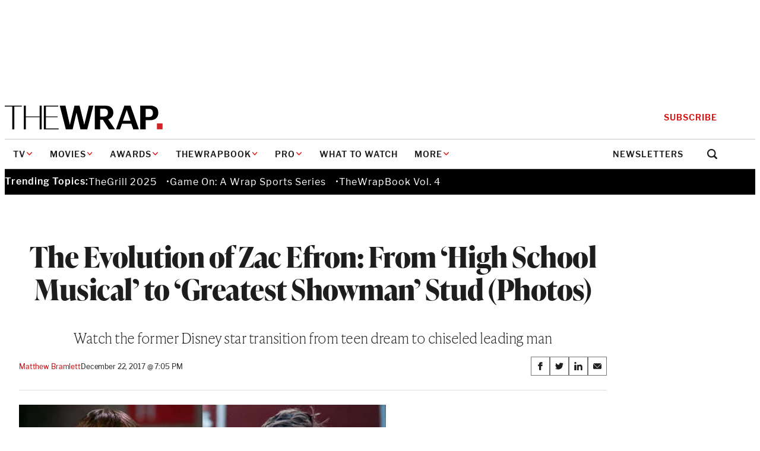

--- FILE ---
content_type: text/html; charset=utf-8
request_url: https://www.google.com/recaptcha/api2/anchor?ar=1&k=6LfrehcpAAAAAL6o0kJfxk5Fr4WhO3ktYWPR7-u1&co=aHR0cHM6Ly93d3cudGhld3JhcC5jb206NDQz&hl=en&v=naPR4A6FAh-yZLuCX253WaZq&size=normal&anchor-ms=20000&execute-ms=15000&cb=bvl6l9mb9dq9
body_size: 45763
content:
<!DOCTYPE HTML><html dir="ltr" lang="en"><head><meta http-equiv="Content-Type" content="text/html; charset=UTF-8">
<meta http-equiv="X-UA-Compatible" content="IE=edge">
<title>reCAPTCHA</title>
<style type="text/css">
/* cyrillic-ext */
@font-face {
  font-family: 'Roboto';
  font-style: normal;
  font-weight: 400;
  src: url(//fonts.gstatic.com/s/roboto/v18/KFOmCnqEu92Fr1Mu72xKKTU1Kvnz.woff2) format('woff2');
  unicode-range: U+0460-052F, U+1C80-1C8A, U+20B4, U+2DE0-2DFF, U+A640-A69F, U+FE2E-FE2F;
}
/* cyrillic */
@font-face {
  font-family: 'Roboto';
  font-style: normal;
  font-weight: 400;
  src: url(//fonts.gstatic.com/s/roboto/v18/KFOmCnqEu92Fr1Mu5mxKKTU1Kvnz.woff2) format('woff2');
  unicode-range: U+0301, U+0400-045F, U+0490-0491, U+04B0-04B1, U+2116;
}
/* greek-ext */
@font-face {
  font-family: 'Roboto';
  font-style: normal;
  font-weight: 400;
  src: url(//fonts.gstatic.com/s/roboto/v18/KFOmCnqEu92Fr1Mu7mxKKTU1Kvnz.woff2) format('woff2');
  unicode-range: U+1F00-1FFF;
}
/* greek */
@font-face {
  font-family: 'Roboto';
  font-style: normal;
  font-weight: 400;
  src: url(//fonts.gstatic.com/s/roboto/v18/KFOmCnqEu92Fr1Mu4WxKKTU1Kvnz.woff2) format('woff2');
  unicode-range: U+0370-0377, U+037A-037F, U+0384-038A, U+038C, U+038E-03A1, U+03A3-03FF;
}
/* vietnamese */
@font-face {
  font-family: 'Roboto';
  font-style: normal;
  font-weight: 400;
  src: url(//fonts.gstatic.com/s/roboto/v18/KFOmCnqEu92Fr1Mu7WxKKTU1Kvnz.woff2) format('woff2');
  unicode-range: U+0102-0103, U+0110-0111, U+0128-0129, U+0168-0169, U+01A0-01A1, U+01AF-01B0, U+0300-0301, U+0303-0304, U+0308-0309, U+0323, U+0329, U+1EA0-1EF9, U+20AB;
}
/* latin-ext */
@font-face {
  font-family: 'Roboto';
  font-style: normal;
  font-weight: 400;
  src: url(//fonts.gstatic.com/s/roboto/v18/KFOmCnqEu92Fr1Mu7GxKKTU1Kvnz.woff2) format('woff2');
  unicode-range: U+0100-02BA, U+02BD-02C5, U+02C7-02CC, U+02CE-02D7, U+02DD-02FF, U+0304, U+0308, U+0329, U+1D00-1DBF, U+1E00-1E9F, U+1EF2-1EFF, U+2020, U+20A0-20AB, U+20AD-20C0, U+2113, U+2C60-2C7F, U+A720-A7FF;
}
/* latin */
@font-face {
  font-family: 'Roboto';
  font-style: normal;
  font-weight: 400;
  src: url(//fonts.gstatic.com/s/roboto/v18/KFOmCnqEu92Fr1Mu4mxKKTU1Kg.woff2) format('woff2');
  unicode-range: U+0000-00FF, U+0131, U+0152-0153, U+02BB-02BC, U+02C6, U+02DA, U+02DC, U+0304, U+0308, U+0329, U+2000-206F, U+20AC, U+2122, U+2191, U+2193, U+2212, U+2215, U+FEFF, U+FFFD;
}
/* cyrillic-ext */
@font-face {
  font-family: 'Roboto';
  font-style: normal;
  font-weight: 500;
  src: url(//fonts.gstatic.com/s/roboto/v18/KFOlCnqEu92Fr1MmEU9fCRc4AMP6lbBP.woff2) format('woff2');
  unicode-range: U+0460-052F, U+1C80-1C8A, U+20B4, U+2DE0-2DFF, U+A640-A69F, U+FE2E-FE2F;
}
/* cyrillic */
@font-face {
  font-family: 'Roboto';
  font-style: normal;
  font-weight: 500;
  src: url(//fonts.gstatic.com/s/roboto/v18/KFOlCnqEu92Fr1MmEU9fABc4AMP6lbBP.woff2) format('woff2');
  unicode-range: U+0301, U+0400-045F, U+0490-0491, U+04B0-04B1, U+2116;
}
/* greek-ext */
@font-face {
  font-family: 'Roboto';
  font-style: normal;
  font-weight: 500;
  src: url(//fonts.gstatic.com/s/roboto/v18/KFOlCnqEu92Fr1MmEU9fCBc4AMP6lbBP.woff2) format('woff2');
  unicode-range: U+1F00-1FFF;
}
/* greek */
@font-face {
  font-family: 'Roboto';
  font-style: normal;
  font-weight: 500;
  src: url(//fonts.gstatic.com/s/roboto/v18/KFOlCnqEu92Fr1MmEU9fBxc4AMP6lbBP.woff2) format('woff2');
  unicode-range: U+0370-0377, U+037A-037F, U+0384-038A, U+038C, U+038E-03A1, U+03A3-03FF;
}
/* vietnamese */
@font-face {
  font-family: 'Roboto';
  font-style: normal;
  font-weight: 500;
  src: url(//fonts.gstatic.com/s/roboto/v18/KFOlCnqEu92Fr1MmEU9fCxc4AMP6lbBP.woff2) format('woff2');
  unicode-range: U+0102-0103, U+0110-0111, U+0128-0129, U+0168-0169, U+01A0-01A1, U+01AF-01B0, U+0300-0301, U+0303-0304, U+0308-0309, U+0323, U+0329, U+1EA0-1EF9, U+20AB;
}
/* latin-ext */
@font-face {
  font-family: 'Roboto';
  font-style: normal;
  font-weight: 500;
  src: url(//fonts.gstatic.com/s/roboto/v18/KFOlCnqEu92Fr1MmEU9fChc4AMP6lbBP.woff2) format('woff2');
  unicode-range: U+0100-02BA, U+02BD-02C5, U+02C7-02CC, U+02CE-02D7, U+02DD-02FF, U+0304, U+0308, U+0329, U+1D00-1DBF, U+1E00-1E9F, U+1EF2-1EFF, U+2020, U+20A0-20AB, U+20AD-20C0, U+2113, U+2C60-2C7F, U+A720-A7FF;
}
/* latin */
@font-face {
  font-family: 'Roboto';
  font-style: normal;
  font-weight: 500;
  src: url(//fonts.gstatic.com/s/roboto/v18/KFOlCnqEu92Fr1MmEU9fBBc4AMP6lQ.woff2) format('woff2');
  unicode-range: U+0000-00FF, U+0131, U+0152-0153, U+02BB-02BC, U+02C6, U+02DA, U+02DC, U+0304, U+0308, U+0329, U+2000-206F, U+20AC, U+2122, U+2191, U+2193, U+2212, U+2215, U+FEFF, U+FFFD;
}
/* cyrillic-ext */
@font-face {
  font-family: 'Roboto';
  font-style: normal;
  font-weight: 900;
  src: url(//fonts.gstatic.com/s/roboto/v18/KFOlCnqEu92Fr1MmYUtfCRc4AMP6lbBP.woff2) format('woff2');
  unicode-range: U+0460-052F, U+1C80-1C8A, U+20B4, U+2DE0-2DFF, U+A640-A69F, U+FE2E-FE2F;
}
/* cyrillic */
@font-face {
  font-family: 'Roboto';
  font-style: normal;
  font-weight: 900;
  src: url(//fonts.gstatic.com/s/roboto/v18/KFOlCnqEu92Fr1MmYUtfABc4AMP6lbBP.woff2) format('woff2');
  unicode-range: U+0301, U+0400-045F, U+0490-0491, U+04B0-04B1, U+2116;
}
/* greek-ext */
@font-face {
  font-family: 'Roboto';
  font-style: normal;
  font-weight: 900;
  src: url(//fonts.gstatic.com/s/roboto/v18/KFOlCnqEu92Fr1MmYUtfCBc4AMP6lbBP.woff2) format('woff2');
  unicode-range: U+1F00-1FFF;
}
/* greek */
@font-face {
  font-family: 'Roboto';
  font-style: normal;
  font-weight: 900;
  src: url(//fonts.gstatic.com/s/roboto/v18/KFOlCnqEu92Fr1MmYUtfBxc4AMP6lbBP.woff2) format('woff2');
  unicode-range: U+0370-0377, U+037A-037F, U+0384-038A, U+038C, U+038E-03A1, U+03A3-03FF;
}
/* vietnamese */
@font-face {
  font-family: 'Roboto';
  font-style: normal;
  font-weight: 900;
  src: url(//fonts.gstatic.com/s/roboto/v18/KFOlCnqEu92Fr1MmYUtfCxc4AMP6lbBP.woff2) format('woff2');
  unicode-range: U+0102-0103, U+0110-0111, U+0128-0129, U+0168-0169, U+01A0-01A1, U+01AF-01B0, U+0300-0301, U+0303-0304, U+0308-0309, U+0323, U+0329, U+1EA0-1EF9, U+20AB;
}
/* latin-ext */
@font-face {
  font-family: 'Roboto';
  font-style: normal;
  font-weight: 900;
  src: url(//fonts.gstatic.com/s/roboto/v18/KFOlCnqEu92Fr1MmYUtfChc4AMP6lbBP.woff2) format('woff2');
  unicode-range: U+0100-02BA, U+02BD-02C5, U+02C7-02CC, U+02CE-02D7, U+02DD-02FF, U+0304, U+0308, U+0329, U+1D00-1DBF, U+1E00-1E9F, U+1EF2-1EFF, U+2020, U+20A0-20AB, U+20AD-20C0, U+2113, U+2C60-2C7F, U+A720-A7FF;
}
/* latin */
@font-face {
  font-family: 'Roboto';
  font-style: normal;
  font-weight: 900;
  src: url(//fonts.gstatic.com/s/roboto/v18/KFOlCnqEu92Fr1MmYUtfBBc4AMP6lQ.woff2) format('woff2');
  unicode-range: U+0000-00FF, U+0131, U+0152-0153, U+02BB-02BC, U+02C6, U+02DA, U+02DC, U+0304, U+0308, U+0329, U+2000-206F, U+20AC, U+2122, U+2191, U+2193, U+2212, U+2215, U+FEFF, U+FFFD;
}

</style>
<link rel="stylesheet" type="text/css" href="https://www.gstatic.com/recaptcha/releases/naPR4A6FAh-yZLuCX253WaZq/styles__ltr.css">
<script nonce="0Wmk27PihdQmIvOxuwM0LA" type="text/javascript">window['__recaptcha_api'] = 'https://www.google.com/recaptcha/api2/';</script>
<script type="text/javascript" src="https://www.gstatic.com/recaptcha/releases/naPR4A6FAh-yZLuCX253WaZq/recaptcha__en.js" nonce="0Wmk27PihdQmIvOxuwM0LA">
      
    </script></head>
<body><div id="rc-anchor-alert" class="rc-anchor-alert"></div>
<input type="hidden" id="recaptcha-token" value="[base64]">
<script type="text/javascript" nonce="0Wmk27PihdQmIvOxuwM0LA">
      recaptcha.anchor.Main.init("[\x22ainput\x22,[\x22bgdata\x22,\x22\x22,\[base64]/[base64]/[base64]/[base64]/[base64]/MjU1Onk/NToyKSlyZXR1cm4gZmFsc2U7cmV0dXJuIEMuWj0oUyhDLChDLk9ZPWIsaz1oKHk/[base64]/[base64]/[base64]/[base64]/[base64]/bmV3IERbUV0oZlswXSk6Yz09Mj9uZXcgRFtRXShmWzBdLGZbMV0pOmM9PTM/bmV3IERbUV0oZlswXSxmWzFdLGZbMl0pOmM9PTQ/[base64]/[base64]/[base64]\x22,\[base64]\\u003d\\u003d\x22,\[base64]/DnlVES8Kzw5nDmcO1BcK4w5l1G0ErHcO/wp/CoBTDpD7Cr8OoeUNqwo4NwpZmd8KsehfCosOOw77CvRHCp0pGw5nDjknDsyTCgRVCwovDr8OowoIWw6kFX8KIKGrCl8KqAMOhwqrDqQkQwovDsMKBATwcRMOhGHYNQMO6X3XDl8Ksw4vDrGt+NQoOw7XCkMOZw4RfwonDnlrCkSh/w7zCqjNQwrgrTCUlZn/Ck8K/w6nChcKuw7IKJjHCpxR6wolhLcKhc8K1wp3CkBQFVhDCi27DjF0Jw6kCw7PDqCtdSHtRF8KKw4pMw79SwrIYw4HDlyDCrQDCvMKKwq/DlQI/ZsKfwoHDjxkvRsO7w47Do8KHw6vDolzCq1NUcMOlFcKnM8Khw4fDn8KnNRl4wrHCjMO/[base64]/CiGRNQHrDghbDvMK2OsKzfxIlw7A5cQfCj1BuwqUww7nDp8K5H1LCvWvDl8KbRsKYbMO2w6wPScOIKcKnZ1PDqhlhMcOCwpnCgzIYw6nDvcOKeMKVasKcEUtNw4l8w4NJw5cLAj0bdWjClzTCnMOJDDMVw5/[base64]/Dilsmw69hViLCuUsqw6EmIjzDnMKvworDr8K0woPDngYTwrjClcOPMMORw6dow5wHZsKWw75JFsKRw5/[base64]/w5TDscKRTsKBNMKbKyopwqTCjMOKw4DDr8KIEHvDhcKjw5koeMK4w7bDs8Kfw6NvEBbCgMKRURcVX1bDhMOFw4/DlcKpZmB2b8OUG8OSwq44woIeIHDDnsOjwp8Uwp3DiGzCsHrCrsKJZsOhPEAdLMKDwph/[base64]/QDbDt8KewqXCkHDDvzB3w6nCrsKxJMKDwrfCk8O0w7Z+wr9JDcO9IMKQJMOQwoTCg8K2w4LDhlHDuxXDvMOpEMKhw7PCscKgdMO5w789XGfDhA7Cn2wKw6vDoyAhwpzDiMOYAsOqVcO1NR/DtWLCu8OZNMO4w5J5w5TCksK9wrDDhy01FMOSBnzCgVTCnwPCoUzDhCwvwoc5RsKAw4LDmMOvw7hQaRDCsmJFNgTDkMOgZMKXWTZBwooZU8OifsOowpXCkcO/[base64]/[base64]/wqrCvgzDmjVlw7IZw44TMcOtwrNVbQ/CvMKqZnQcw7fDscOBw7nCkMOpwrbDln7DhgjCtlzCukjDgMKHB2jCrEpvJMOqwo4pwqnCuRvCj8OuO3bDoljDrMOxWcO1H8KFwoHDi2Mrw6Qkwr8gDcKmwrpMwqnCu0nDuMK3C2DCnVobf8OTTybDuBQWIG9/QsKtwonCqMOew51efQTCl8KKdmJ5w5k6TkHDo3LDlsKJRMKfH8O3aMKawqrCjQrDpAzCucKwwrkaw55ACsOgwq3CqADCn0PDsQ3CuETDqBHDg3fDmhw/V2TDpzseShRTOcK0ZzXCh8OIwrnDucK8woFKw5g6wqDCtxLCpEl+N8KBMB4aTC3CsMO7BSXDqsO5wrPDggBKOUjCkMK3wp5HcMKFwoVdwpYwAsOKSgsCdMOzwqg3e0U/woAqbsKwwok6wqlTNcOeUA3Dv8O/w60/[base64]/JMOfGMKTCsOow5LCpsOVw6UrWMOIRcOkw4oCD1LDlcKCQWrCtSMXwoE+w7d3SEnChk9ewqICTDPCjj3Dh8Opw7MFwqJTHcKiBsKxWsOwZsOxw6PDrMK7w5TCvns6w5cLAGZMTCI3AcK2YcKJPMKZRMONWwUZwr4Zwp/CrsKOR8OgcsOrwqVvNsOzwoEyw6jCv8OCwpl0w6kMwpHDghcVVivCjcO2dMK1wp3DkMKxLMKmVMOgA2vDi8K9w5bCpDd6w5PDocKrKMKZwogeCcKpw5rCnDoHJXU1w7Mma2zChglqw73Dk8KAwqQXw5zDjcOVwpbCscKFCUzCjU/CuhrDmsK4w5hpcMKUdMKOwoVKNxrCpVPCqXdrwpxhCmXCqMO7w6jCqE8XW35Fwq5zw71IwodkZ2rDtB/[base64]/CnsKKwprDocK/wpFeP8KywrU2wqrDikdnWkF4DcKMwpHCtcOTwobCnsO8GHAdI1hEC8OBwpZEw658worDlcO5w7zCi2NYw5I2wpjDp8Oiw6XCocKRODFvwpFQPwM/wr3Dkz5rwpN6wqrDs8KXwrRlE3kwaMOKw4h7wqlLFB1YJcO/w5IHSW8SXSzCuGrDjyYFw7XCtV3CocOBd2BgbsK7w7jDgy3CuFk8ASPCksOOwq0aw6ALHcKZwobDnsOYwqLCuMO1wq7Dt8O+K8OXwp3DhjrDucOYw6BUXMKNDWtYwprCrsOyw5PCviLDgUt/wqbDsV1HwqVdw4bDg8K9FynClcKYw69UwrXDmDcHczzCrEHDj8K+w43Cu8KzPMKkw5pNR8Kfw6TCs8KvdB3Dkw7CqDN6wr3DpSDCgsKcBTF5B0/DkcOnXcKwVlfCn2rCjMK+wp5PwofCtxbDnkZxw6jDvkvClRrDpMKQfMK/wpLDsHI2OzLDrzEHPsOMZcKWRnQzDmPDoxc/T1nCkWQWw5hxwpHCj8O0b8O/wrzCq8OHwojClnlvMcKGdW7CtSYTw5/CmcKabHtBRMOWwrsbw4RyBDXDhMKpDMKBEmbDvGDDgMKUwoR5bC82DXJsw51WwqF1wp7DoMKzw4LCkD7ClAJRecKtw4U9IB/[base64]/w7vDksODwpsPGBUxw6nCtMKaPsOBwrY3e37DtBjCj8O1AcOsC0cbwrrDhcKgw7AtZsOYwpxAacOSw41RecO4w4ReUcK+ZC06wqxFw4fCvMKpwoPCnsK8bsOYwp/ChWdbw7jCj03CnMKOXcKTNMOZw5U9IMKnGMKgw7csHcO2w4jCqsK/bxt9w70hEMKVw5EYw7ZSworDvSbDh37CqcKZwpXChMKpwrTDnH/Ch8KWw7LCusOuZ8O8QGIpDHdEBXLDoVwWw4XCoE3CqMOVYwAOccKobQnDuzzCkGfDrcOCB8KEf0XDp8KxfBzCm8OdI8KOcWzCgWPDjwrDgAxGWcKZwrcrw43DhcOow6/CpgjDtm44TyAMLX54YMKuHhZgw4/DsMK1UyAaIcOlDidiwqfDgMKfwotjw5HCvXTCrSHDhsKCQ1nCl0wvCTVgeFZsw6wCwovDs17CgcOQw6zClnMrw73CqGM5wq3ClDsqfRnCrmPCosO+w4EGwp3CtsO/[base64]/[base64]/EcONwpsiwrzDj8Kdw5nDpADDpcOMS8Kwbh9tZgPDkcObA8OWw4XDtsKyw4xQw4HDoBwcLFTClwpCQFYsKU8Tw5YYCMOdwrFoFkbCoADDjcONwr94wpBKAMKpG0/[base64]/[base64]/DgCQGwqhNeMOCwq5tVMOiezfDijl8woI3wrbDoGNywogKJcOCCkzCuAjDrklVOUcDwpJHwqXCvBBUwoVZw6VIVwXCqsOIEMOjwrPCiFIGPwVLGS/CvcOJw4jDusOHw49UOMKiX01Xw4/Drwh+w4DCssKBPAbDgcKZwro1C0TCpDhQwqwrwpnDhnUxSsO/VkJ0wqs7C8Kew7IFwoNcaMOFccO2w55IDA3Dh1bCtMKLCcKBFcKDOsKtw5TClcKgwqc/w4bDqksKw73Dv0/CtGpLw6gRL8KlOS/CncOTwpnDrsOoRcKyV8KLMnI+w7VVwqsHC8OEwpnDjnfDkXxYMMKyBcK+wqjClMKlworCv8K/[base64]/[base64]/CicOCw6bDosKywoTDmjfChjzDnMK7wrbChsKxw7bCnC/Dk8K6FMKcSFfDlMOwwp3DtcOHw63DncOhwrMUdMKZwrd4RTkpwqwMwrkDDMKEwrrDtkTDiMKKw7TCn8OyOV9XwoEzwo/CtcOpwo0SCMKYO1DDs8O1wpLCtMOEwpbCgSjCgB3ClMO5wpHDs8Olw55Zwo5EesKMwqkHwr8KdcO4wr4KbcKtw4VfSsKdwqV4w79Lw4zCkiHDuxTComPCpMOhNMK5w5RVwrfDlsOXCcObJxsJF8K/ARFvL8K+O8KeaMOEPcOAw4PDskrDnsOMw7zCoCLDqgdyayHCqnIXw6lGw4MVwqDCjSnDhR3DsMKXOsO2wohfwqPDvMKZw5fDuExoRcKdHMKnw5/ClsO/eh9NAX3Ci2oSwrHDm2IWw5jCr07CmHkMw5s9JWzCjcKwwrgtw6XDomNjH8KZIsKYHcK0Uw5VN8KNTMOZwo5NAhnCi0jCl8KYY114OQtMwo5AesOaw7BLw7jCo1FDw6LDuCXDj8Oow6vDhF7Cji3DnEQjwprDpW9xfsOrMgLDkRfDmcK/w7IwPQ5Uw7gxJMOAccKQW38KNhHDgHrCg8KMJ8OhKMOPRXLCk8KwTsOjbwTCtyDCnsKIC8OYwrvDlhUhZDhowrfDv8Kqw4LDqMOjw5TCscKiejhSwqDDjEbDocOXwq0XEnTCjMOzbh44wq7DoMKAwpssw6/CpG4zw60dw7M1RHDDkRogw7nDncO9K8O9w5RcFiZCHhXDlsKzDV3ChsORA253w6fCiH5GwpbDj8OUYcKIw4bClcOFD0UCd8K0wpkPD8KWNFU+ZMOaw5LCs8Kcw47Cg8KjI8KUwrcpGMOjwqDClw3CtsO7YGjDjgcRwr9dwqLCscOkwrt7Qn/Dl8OWJBd8Hl16wrrDpnFxwp/Ci8KhS8OdO0x5woo2BcK/[base64]/[base64]/Dp8OYd1HDt8KFNDTCssOkFTnCsUwWwrbCqAHDtmVLw4NiaMK8DnV3woPCj8Kcw4/DqsOKw53Dq3lvFMKDw4vDqcODNUljwoLDqWZWw6bDmUoTw57Dn8ObEmnDg2nCgcKhL1xBw7XCssOtw6N3wpfCgMKIwqtww7PCssKkL1BfbAFQC8O/w5jDsnkUw50XB0jDr8KsbMOtPsOqRxRowoDDpDBewqrDkTjDrcOpw4ABWMOjwq5TPcK5c8K/[base64]/NsOmwrZze8K8N8KKFRcoSykhw53DqsKtR1I3TMOCw7ckw7wFw6VMFQtNehMPMsKOZMOqwpHDk8KfwrPClGTDp8OqOsKkAMKnHMKlw4LDm8Kww7nCoCzCvTM/[base64]/[base64]/Drjhlfw/DtMO3woQBw7PDlRpZAMKaw6RowpbDmMKJw43DjlIrw6HClsK4woVVwrRDAcOnw6rDt8KvI8KXNsK/wr/ChcKSw7Ncw4TCv8Ksw71WJsKdScO+IcOHw5vCjW7CmsOKNgDCilPCqHwSwozDlsKMIcOlw48XwoMoIHYPwokXIcKZw4krF0IFwrt/[base64]/CmMKmw4xCwoXCmAbCjcOmZ8OsXsOFNEQbVUYuw5YMQXPCgsKKVFMSw4TDm39BGcOwfEzClAnDq3QdfsOjIyrDrcOJwpjCmi46wqXDuidyFsO0LGwDX23Co8K1wohnfivDt8OPwrPCgMKtw4kKwpDDgMOpw4nDl03Dv8KVw6rDnyfCgcKswrPDs8O1NHzDgsKtP8O/[base64]/Du3/CnMKRfMO8AwHDvcOoLsKtw4l2OQ7DglbDpjbCpyIMwq/CvhkTwrPCtcKuwo1UwqhRK0LDssKywqMiWFgAbsOiwpfDmMKYOMOnN8KfwqckEcO/w4zDnsKoIQB3w6DDsygJYk5OwqHCs8KWT8OhUErDlntJwqp0FHXCk8OUwohBVhRjKMKwwqQyd8KNCsKkwpF3w5Z5aDfCqHhzwq7CksOuFk4jw4g5wpQWaMKnw6LCmFnDt8OFc8O4wqXDtUR4d0TCkcOswpDDulzDr0Rlw6cPEDbCmcOgwrQnXcOadMK/HH9Ow4zCnHAUw79TOFvCjsOZADgXwpcTwprDpMOCw4xIw63CtcO6U8O/w6QAdVtQG2MJaMKCEsK0w5kawr9ZwqpkRsKsPiBtVzNDw57DnA7DnsOYPgE6XEY/w73CqB5jQXsSNGLDlwvDlTUsJ3wywpvCmA/ChWxRXmUKVQA/GsK9w50qfgPCgsKGwoQBwrslHsOsPMKrKTxII8OmwplawohTw5jCgcOlQMOWHiLDmcO0dcKswrPCrTZ1w5fDv1LCixzCk8OXwrTDgsOjwoEZw68TL0sqw5IpUAQ6wqLCusKLb8KTw5nCrMONw5pXFcOrGxB4wrwoCcKhwrglw5tDIMK8wrd0woVbwpTCg8K/WiXDmB3Co8O4w4DCpG1aDMOkw4vDkh5IECnDgnVMwrA9DcKuw5ZPXVHDusKgUxQrw4B/[base64]/DqcOFwqbCjSFRwrLChcKOexoGasKgPhfCpjzCjx3Dm8KHTMKHw7HDu8OQa1TCqsKhw78CIcK1w4fCj1LDr8O1aG/CkUTDjyTDpFbCjMOZw5RIw7nCuxHCl185wrcCw5l1GsKJYcOiw5F5wrk0wp/Cs13Di0M+w4nDmSnCvnzDky8CwrDDvcKaw5hFSAfDm03CqsKfw7tgwonCoMKwwp7CvEHCosOPw6bDgcOvw7RJGx/CpWnDrQMDM27DiWofw7kfw6PChXrCp2TCssK7wqTCo2YEwqLCusK8wrMPW8K3wpVmN1LDvGojXMKpw7NWw7fCgsOfw7nDhsOOfADDvcKRwpvCqC3DlsKpG8K/w6bCl8OdwpbCrUFGIMK+YS8pwr8Ow61UwpQfwqlZw7nDsh1SMcODw7Evw4Bddm8BwoLCuw7CvMO5wqDCog/DlsO3w4XDkMOXSGlXE2JxGG8pMcOfw57DusKyw61ON1YgXcKXwpQKXFPCsH16OWTDmylMEkUvwoXDksKVDyhUw6drw5p1wpnDkUfDpcOHPlLDvsOCw4FJwokdwoUDw6DCrw1cYMK8Z8KAwppZw5skNsO+RyQ2BUXClAjDjMOawr/CoV9Xw4nCqFHDtsK2K0HCr8OUMsOFw745G2XCiiVTYmHCr8KGZcORw50swrtVMzJfw5/[base64]/Cv8K/w7E5wqHDpwpVWBPDqMOzw5d2VMOvwqzDg0rDhcKDXzDCjUVswr/ChsKgwqArwr4qM8K5ISVQd8KQwqRSf8ODEcKgwrzCucOXwqzCoA0VYMOQWcK/XRHDv2ZLwowswosAWMOQwrzCmw/CiWFxbsKARcK7wqowF2hCJyYpY8Kswo/CkwXDk8Kmwp3CmC4AeiY1FktkwqQgwp/CnE1Zw5DDr0zCpk3DvsOIBcOhSMKDwoZYbwzDg8KrbXjDrcOcwrnDsC7Csn0awq7DvxoEwqDCv0XDusKWwpEawrLDj8KDw6pUwrlTwoBVwrNqdMK4IcKFI0vCocOlFmIXIsK4w5QGwrDCll/Drg5vw7LCoMOxwotCAsK6CVbDjMOxc8O2XCrCpnTDvMKVXQ5jBB7DscOTXgvCssOfwqTDui7CuBXDgsK7wpdtJhkwEsOjX2Rbw5UEw6N1WMK4w7peSFbDmcODwpXDmcKCYMKfwqFnRzTCrX3Cm8KuZMOyw6XCmcKOwp/CpcOswpvDtXVnwrYufG3CvzlIPkHDsTrCvcOiw6jCsGUZwq4tw788wpROFMKDdcOBFQ7Di8K1w45vByFaQcOgKRgPHMKJwqBra8OqY8O9UsK6eCXDjXt+H8Kjw7NNw5zDqcOpwonCgMKhEgMqw6waGsO/wqbCqMONJ8KFXcKTw6Bawpppwo/ColbDpcKQH2ZcUFHDp0PCsGQhZVx3QV/DohXDoU7DscO0QQQrLMKBw63Dh1/DlznDgMOKwrbCscOqwoJPwpVUDGvDnHzCgiHCuybDlBvDgcOxF8KlE8K3w4bDqiMYUWfCq8O6wr1+wqF1QTzCvT4gGwRrw5p7BzFuw7gDw6DDoMO5wohWYsKkwqltVVhNVljDtMKeGMOkX8Kndj9qwoh2NsKVXEV+wqEww64iw7LDmcO2wrYATR/DhsKgw4TCigNzN3V/dcKXGkfDosKOwqtbesKuWX0ULMOXecOswqAhKEw2ZsOWb1TDmEDChcKYw63Dk8OgcMK8woJTw4nDssKmRxHCj8KCKcK6dDIPZ8OVGUfClTQmw7DDmw7DnEbCtgDDumXDqXY/[base64]/[base64]/FsOFwp1SVsOAQsKew5gNbRfCvwHDtQRnw4dMcVHDvcKTe8KBwpobesKydsK2HHbCt8OnSsKow6HCo8KhIgVowopUwrXDl1lJw7bDmzRUwrfCr8KrHmNIGz4KbcO3EHnCpC5iQD5MH37DsS7Cu8ORM0QLw6JsMsOhIsK2X8OFwoBFwqDDpFN5MgHCtwlaDiMTw5MIdG/[base64]/[base64]/Cm8KawqMYBcKxwofCg8K7UcKIQ8OTw7lbODtfwpvDqUfDksOUccO0w6wowqZzMMO2KcOAwoJ5w6wlUALDqkEtw7jCtgxWw6AGMwnCvcK/w7fCpnXCrjJIYMOAUR3CgsOqwpnCscKowq3DtwAtLcKxw591LwbDjsOGwogxbA0Nw4TCgsKiSsO9w50eSD/CtsO4woUDw7dRbMKIw5zDrMKBwqHCtsO9OyDDkUByLE/DvWtaZh49R8KWwrYPacOzbMKjVMKTwpoKVMOGwqgsOsOHLcOafgU7w4nDscKdVsOXaCMncMOmS8OPwqLChGQ0DCIxw4lWwo7DksOnw68sUcO0OMO9wrE/w4LDjMO6wqFSUsOIRsOhCVfCssKLw69Hw4Nhajt2JMKAw70yw4wFw4QoScKcw4oYwp10acO/JsOEw7oCwpzCrXvCh8KVw5bCt8OJDgpiR8OrQmrDrMKOwo8ywr/CjsObS8KIwq7CusKQwpcnH8OSw4M+XBXDrxs+YsKVw7nDq8OHw4UXZiLDuQPDm8Keeg/DhG18TMORM2zDgsObS8OsLsO1wrRLD8OYw7fCncO9wrXDhClHCynDoQIXw612woQHRcKxwrbCqMKow70ww6HCkxwuw6jCqMKkwrLDv04Kwo1ewpwPNsKmw4jCpgHCiUDCnMOCX8Kaw4rDtsKvFMOcwozCosO8wrkSw4BQcBfDjcOeNQBQwqbCqcOlwr/[base64]/Doy1vLMKlw4zDniTCky10wogIwp4yH8K5fmIywqPCtcOJFVxDw6sfw47DkzZGw47CsQYBUi7CtC0HS8K3w5zDuh9kBsO9bk4+D8OmalgEw7rDlsOiPyPDv8KFwr/DuApVwqzDrsOUwrENw5jCoMKAGcKKAX5rwo7CinzCm3c2w7LDjU5hw4nDjcKCb0c4D8OaPkVnVyvDrMKhcsOZwqjCn8OoKUgXwr1wXcKNWMOMOMO+B8O6SsOkwojDrMOCImrCggkGw7HCsMK8QMKAw59vw6DDmcKkFBd5EcO9w5/CicKAQAoyDcKqw5R1w6PCrE7CtcK5wp1BeMOUecOYMsO4w67CoMKmAXF+w4Jvw6ZewoHDll/CocKECMO7wr/DliElwrxtwptrwpxfwqXDlFvDoHrCmlRSw6DDvMOMwobDlXXCpcO1w6fCuUrCnQXDoxbDj8OAA2XDgR7Dl8OXwq3CncO+EsKtQ8KmAcOdA8OXw6/CicOQw5fDim4gCBhfUypuLsKHLsOPw5/DgcOSwqRrwoPDvTE3FsK2YStNKcOnQ0Zuw5obwq5lHMKjeMOdJsKyWMOiPcKCw78JVHHDksKqw5N/fsK3wqNjw5TCj1HCo8Obw4DCucO2w5DDicONwqcKwphweMOxw51rRwjCo8OnBMKOwr8uwrvCs2TCq8Krw5LDsCDChMKgVToAw6rDnRc2fzFlZQx6fzNZwo/Cn1VsJMOwQcKpAzkaZcKqw5DDrGFxW1LCpQZCQFsvKl7Do17DsDbCiCLCkcOhAcOsbcKaF8OhG8O4UUQwIgN1WsK2CVoyw7LCkcOnTMKKwrxPw6o5w5/Do8OKwoM3wonCsU3CtMOLBMKIwrN8OAQrPjjCsykcISHDmRvCp2VfwqALw4HDsiIuXcOVFsO/[base64]/[base64]/Ck8OnOMOqFQvDo8Kpw5/[base64]/DulPChMKHcyvCv8Oqw5bDt8OlP1ceHVYrw5ltwrRlw6JIwqxVJhzDkUbCjRjCgjx1ZcKPEyAYwoQqwoHDsRPCqMO1w7FpT8K5ECzDtjHCo8K1THnCgnjDrjs1esOTQmYHSVTDsMO1w5IMwrEbT8O0w5HCtnbDnMKKw450w7rCuVrDp0okKD/DkllOUcKiPcKnK8OTQsOXOsOcUVLDusK6JMOxw5HDi8KcLcKsw751HX3ConrDgATClcOiw5d/LlPCvjTCmlRSwohAw5Bzw4ZOdzFTwrkTNsOWw5B4w7RMA3nCs8Ovw7HDicOTwqIeISzDmg8QPcOSWcKzw78Lwq/[base64]/Ct8KqZsOUwrjDkXjDgsOoEcO9C8Onw4FLw5/Dmj15w4zDjMKQw6HDgkPDtsO8aMKyC0thFQg4YjZiw40rXcKOK8Opw4DCvsOKw63DpnPDg8K+CmHChV/CvMOawplrEjEBwqB8w4Zjw5DCscORw5/DpMKTZMKWDWI5w60Nwr1Twp0Qw7TDh8OQchXDqcK8bnvDkynDrQXDmcOAwrLCocOadMKtS8KGw6g2KMO5DMKfw5YlQlPDhV/DssOnw7vDhV46GcKnw5UZTicMQTk0w4DCtU/[base64]/DhMKRWjLCo8K7fnQ2RsOMw5PDowfDlmslHMORVF3CicKWSSYaSMKJw5rDsMO6PUprwqLDpgHDg8K9wrPCj8Ocw7gmwrfDvDoJw68Cwp42wptjbyjCr8K4wqQxwqRcIEEPw7snN8OPw6nCiR9FN8OhfMK9D8KAw4/DucO2N8K8A8KLw6rCjiDDrn3CiibCrMKLwq3CsMKwJ1rDtH1PeMKawrLCplIGWwN0TV9mWcKqwoRVJj0/[base64]/BBEhwoLDosKUI8KKw7vCqS4dLcKoeMOBw5/CrnMkdl3CpQdVSsKIEMKUw6N/KTjCjcO4Ug1XXCBVGSZJPMOSJ2nChBLCqWE/wp7Dvk5ew71SwovCgG3DvTldLDvDh8O4em3Cj1VSw4PDhxLDmMOAdsKbDAJRw5zDt2DCnGN7wpfCoMOxKMOhB8KSwpbCvMOrcFQeanzCuMK0RT3DlcOCH8KIasOJfmfCo3ZDwqDDpi/[base64]/CswTCrXFJVF/DgcKOwojDuMOGEj7Clh3Cq8Onw5zDqRLDncOxw5RCWxjClXkya2/CqcK1KX9UwqDDt8KTbB4zE8KFVjLDh8KQHDjDvMKjw7wmHzgETcOpJcK+T0o2GwXDuzrCgXkyw6vCl8OSwp1kU13DmU5TScKyw77DoW/[base64]/LnTDlMKbwrzCjRHCtMOQw5FEw4HCqhEiw4rDvBdgIMK7Zl7DuEfDlSvDrRvCjMOgw5EeQ8KNScOBCMKnG8OHwoDCksK5w7low7Rfw6FIXl/[base64]/Cq1cfw6PCsMOJwrF2e8KIJ8OQwplVwq3Clg3CjMKAw4TDhcO4wrd+w4PDh8Oibz92w6zCmcKBw7A+UsO2DS1Aw6F4PDfDl8O2w74AAMOGcnpJw6XCqy5pUGUnDsO1wqbDv1Bxw6M1IsK8EMO9wo/DqVPCiAjCvMOdTcOnaBfCo8KSwp3CklYQwqJSw7ITAsOywoEidhLCulQAejNAYMOfwr/DujtJD1IJwqjDtsKGQ8OIw53DpXfDvRvCmcOgw5BdXCVUwrAVDMO6IcOEw7HDqVwtJcKxwpt6XsOmwq3Cv0vDqmrCnAAKacOpw44Wwop/[base64]/Dr8KROBlnQsOmEcOpw5zDnijDjsOkwp7Cq8O9C8OzQ8KiP8OKw4DCsHLDpWJCwpbCi0FtCSMtwpsqNzA+w7HCpGDDj8KONcOJa8OYe8OGwoHCsMK4OcKswpjCpcKPVcOnwqnDjsK1Hh/DiW/DgWfDijNacFYBwpjDoHXCmsOSw6DCs8OIwrVvLcKGwq5lExYFwrdswoZmwrvDnXkmwojClgw+HsOiwqPCicKabwzCmcO9KcOcJ8KtLkp4bG3Cp8KHV8KGw5pww6vCiAgzwqQ0wo7CnsKeUENXWSgIwp/DjgTCtU3CkknChsO8McKmw4rDhHTDkcKCZAPDmQZew7A6YcKMwpXDmMObI8O+wqHCusKTBmLCpkXCrAzCplvDhQUIw7BeWMOYaMO9w44+U8Kcwp/ChcK+w5s7AUjDuMOzFG52KMOxT8OyTynCpWTChsO/w5wsG2LCgC5OwokcFcODUG9Uwr7CicOvcsKqwrbCuR5XL8KOXm1fW8KZQHrDosKRdjDDvsORwrcHQsKZw6jDg8ObFFUrOgDDqVcJZcK/[base64]/wrDDul/DlzxhYMKow4bDjgHCo8OHCTTDgChywrfCncOVwo9Bw6YFfcO/[base64]/w6TChcOAwrRqYsO/[base64]/CkMKZwpfDoEPCly/CusKzwo1dw48Ow6kGwo0FwobCnRAXEcKPQsO0w6zCmgtaw6ZZwrEjIMKjwpbCgy7ClcK/[base64]/DnMKBw77DvhXDgBNrw6lOXcOccGvDvsOra8OsCyjCnDwBw7/Cu2TCmMOxw47Cv0FdOhPCosK2w6J9ccONwqNPwoDDrhrDtA0rw6pKw7UuwojDkjVww4o4M8OKXxpASAfCh8O6eC3CjMOlwrJDwoN1wqLCs8O9wqUFKMKOw4k6VQ/DgsKKwrk7wqMJUcOCw4xED8Kjw4LCmV3DtjHCoMOJwowDf2tzwrtaW8KyMyAuwroWVMKPwqvCpH5DMsKcFcK4Z8O4D8OSGAbDqHbDs8KxQsKHBG94w75OfTvDgcKnw60rXsKgP8Olw7zDjg3CqTPDuwZkJsKKOcKowqHDpn/ClQZHcSrDpBs/w5lhw5xNw43CsFfDtMOCcj7Dt8O3woEaH8OxworDq3DCrMK2wrYNw4dOc8O4P8O5PsKkQMKKHsO6LmnCtUrCo8Oow6HDpQLDsTg/w6Y1HnTDlsKFwrTDl8Ovam3DoBHDkcKrw6PDmEhpXMK5woBXw4XCgxvDqcKMwqEkwpoZTkrDjzszVw7DpMO+RsO6FMKvwpbDpjYjXMOrwoEMw5vCvHFke8OHwrAgwq/[base64]/DkQxSWzDCpXMgwqjCnhJeDMK/[base64]/CulE5BwN9w4k1JMO0QklzN8OKUMK/NH5qwr3DmsKrwptcIWnChRvDokrDiXtQC1PCj2/CiMO6BMODwq55ZD4XwogUNCnCkgtgfgcgIgIvJzMOw71rw4N2w4gmLcKkLMOMLF3CtiBYLw3CrcO8w5bCj8Orwq0nbsOsRR/Ck3XDrxNYwoxeAsOCejwxwqpZwpDCqcOnwqhzKkQsw4duWEjDkMK3QQg4aAleTlRQUjBxw6BzwojCog4Kw44Nw6Idwq0Zw74nw4A/[base64]/CkMOVw5bDlsO0w4DDojIzHWsEW8O/[base64]/[base64]/[base64]/DvcOYG8KVwrF6LcObYMOKw4sPw4R4NyfDrFfClm8+fMKuPWbCgU7DinYccz5Aw78lw6oawoUdw5fDvXfDnMKbwr5Qd8KzfR/CuAckw7zDhcOCGjhlUcKsRMOAfGPCqcKQLAwyw48UCcOfM8KAEAlnCcOhwpbCkGN1w6g8w7/ClVPCmT/DkDhMQ0zCucO0wpPCgsK5TkPCp8OZTiQ3MGALw7vCl8KOR8OwKT7CmsOvHAVlBT0Kw6scWcK2wrLCp8KCwpt9V8OSLk4tw4rCmQd9KcKQwrzCnQoVTxs/w73DqMO6dcOtw6zDphpgP8KzbGnDgEzCklEdw5UKFMOTbcO3wqPCkDfDgUodLsKqw7JFasKiw77DusKaw71+EXlWwojDsMOpbhJQdjvCkzoBasKCW8KFPxl5w7fDuQ/Dm8KMaMO3dMKUJMOLbMK+M8O1wpt2wpRDBjPDlyM3L3/DkAnDvxQpwq0DFzNDbWYhDwbDrcKKesONWcOCw5TCrnzCvDrDucKZwp/Cg00Xw5bDhcO1wpcwIMOQNcOqwqnCtBrCliLDom8gbsKjS2/DhwssPMO2wq9Bwql2ecOpZiozwo/CqTxle14Sw5PDk8KBOjDCicO0wp3DlcOBw6gaBUdBwqPCo8K7w5dFIcKNw7jDqsKaNcK9w4TCv8K6wqXCsUU2O8KZwqtew6Z8F8KJwqHDhMKtHy3DgMOJfGfCosKwAhbCr8OvwqjDqFTDiwLDqsOvwqVbw73Ct8OyL0HDsx/CsmDDpMOWwqHClzHDjnVMw4YwPcOwc8OXw4rDnWbDhzDDoxjDlDFXKFULwrsywpbCgAsWccOya8O/w6ZKWxMywrYXXCnDhn/[base64]/CucKxw4lNw5ZHJMKUw6/Dt33Dj8OTwqJ/w7XDnsOiw7LCuAvDt8Knw5VAV8KuTiHCtMKYw6FlMWVNwppYS8K1w5HDvHfDncOzw5rDlDTDq8OjfXzDhGzCnB3CqQtKEMKWfsK/TMKhfsKgw7xHYsK3c09Mw4B8PsKOwp7DqBwFE0d+dEUSw67DvsO3w5occ8OkGAkEezRVVMKIDgx2OSRHIDB0wokbeMOSw6kgwq/CrsO0wqdaRxZSJMKkw4V5wqjDl8KxQcOaYcOgw5LCrMK7IFFGwrfDpcKOKcK0V8Khwr/CusO8w59jZ2s7fMOcAhtWHX0qwqHCksK/d0dDTGUNA8KswpRCw4dew4M8wow9w7XDplw3VsOpw541B8OmwonDi1E9w7/[base64]/eDrCpMOPDmzCqMOGWQ7CgjzDjsO4Vn7DjATCt8KfwrlAYcOPP19+wqZowpXChcKpw7VpAjIpw7/DpsKbfcOhwo7Di8OYw794wq8NGUcaOiLCncKiU1zCnMOVw4zChjnCgynCtcOxOsOaw6cFwpvCpXMoY10Vw6PCpgLDhcKzw47CrWoIwoQYw45YcMOGwozDt8OAK8K1wpZYw597w5gVQ2UnFwnDgQ3DlHLDosKiO8KKCTASw7lpKcOregdGwr/[base64]/woRzVXhFPEFUwpHDr8KsNsOYZMOrYznCoiPCpsKtw4cFwoxbCMOzUzViw6TCicKbWXZCUh7ChcKNEHbDmFQRPcO+BsKFSQYjw5nDnMOBwqzCuRYDRsOcw7LCgMKIw4EDw5Npwr5+wr/DlcO9a8OiNMO0w7QYwpsSEMKyKDc9w5bCsSYow7/CrG0swrDDj1vCmVkPwqzCpcOxwoVONi7DtMODwowALsKHfsKaw4kTGcOKMAwBbGjDgcKxQsOGJsOVaRBFf8ONKsKGbEdhdg/DusOzw7xCbcOHTH0UDShfw7/CrMOLemnDnDXDl3/DkTjCnsKjw5RpcsO9w4LCjhbCvcKyRjDDtgwCaDQQU8KkV8OhfyLDlHQFwq4nVjLDh8OtworDkMK9C1w0w5nDnxB/YxTDu8KjwqDChsKZwp3DisKgwqLDmcOrwp0NdSvCncOKBWMFVsOqw4orwr7DgMOxw4XCvG3Dr8KjwqvCn8KawpIfQcKAKnTCjcKUScKwX8O+w7HDpghhw55Xw40ARsOHASvDqMOIwr/CslbCuMKMwrrCvMKtfzYkwpPCnsKNwpfCjmlfw6EAasKYw49wAMKRw5IswrNnSiN/[base64]/CqBEaeErDjsKlQikBLQ4hw4zCrkgTExYZw4JWHMOAw7ZXVcKPw5hBwoUeA8O2wozDvCUAwonDpnnCpMOPc2nDkMKIeMOSHcOAwq3DscKxBT4hw43DhhVVG8OTwr4Vch7DjhJYw55MOz5Tw7rCgU5jwqjDnMObaMKvwqXCp3TDomMrw6/Djz5CfDlcBljDiiNfOMORfx7DmcO+wpZ2cSF0wrUIwqMQOHjCpMK+dyphP1Qywr3CnMOjFgnCjHfDtUEeVsOudsKqwoMKwp8\\u003d\x22],null,[\x22conf\x22,null,\x226LfrehcpAAAAAL6o0kJfxk5Fr4WhO3ktYWPR7-u1\x22,0,null,null,null,1,[21,125,63,73,95,87,41,43,42,83,102,105,109,121],[7241176,283],0,null,null,null,null,0,null,0,1,700,1,null,0,\[base64]/tzcYADoGZWF6dTZkEg4Iiv2INxgAOgVNZklJNBoZCAMSFR0U8JfjNw7/vqUGGcSdCRmc4owCGQ\\u003d\\u003d\x22,0,0,null,null,1,null,0,0],\x22https://www.thewrap.com:443\x22,null,[1,1,1],null,null,null,0,3600,[\x22https://www.google.com/intl/en/policies/privacy/\x22,\x22https://www.google.com/intl/en/policies/terms/\x22],\x226S5WcREIY7MU1Sm871ziCfmX70YvtreaTad3W/mIM5A\\u003d\x22,0,0,null,1,1762905782385,0,0,[124],null,[185,139,99,232,29],\x22RC-SCJjqY4HmbJL6g\x22,null,null,null,null,null,\x220dAFcWeA7lJc65a6lFUQgpYkurOF3OSPCq_aP_ENuAJsm6oGprXI2WEBAI09Fw2quXiSriz2jwRQ2iTiKPQEsuPgFxtFBHaTdr6Q\x22,1762988582550]");
    </script></body></html>

--- FILE ---
content_type: application/x-javascript
request_url: https://www.thewrap.com/wp-content/plugins/newsletter-builder/build/signup-form/view.js?ver=27ef4abd79534e443eeb
body_size: 286
content:
window.addEventListener("DOMContentLoaded",(()=>{const e=document.querySelectorAll('[data-component="newsletter-builder-signup"]'),{newsletterBuilderSignupForm:{nonce:r=""}={}}=window;e.forEach((e=>{const n=e.querySelector("button");n&&n.addEventListener("click",(n=>{n.preventDefault();const t=e.querySelector('input[type="email"]'),s=e.querySelectorAll('input[type="checkbox"]:checked'),o=e.querySelector('input[name="newsletter-builder-hidden"]'),a=e.querySelector(".wp-block-newsletter-builder-signup-form__response");if(!a||!t)return;if(a.innerHTML="",a.classList.remove("success","error"),!t.value)return a.classList.add("error"),a.innerHTML="Email is required",void t.focus();if(!s.length&&!o)return a.classList.add("error"),void(a.innerHTML="Please select a newsletter");const l=new URLSearchParams;var c;l.append("email",t.value),o?l.append("listIds",o.value):l.append("listIds",(null!==(c=Array.from(s).map((e=>e.value)))&&void 0!==c?c:[]).join(","));const i=grecaptcha.getResponse();i.length>0?(l.append("captcha",i),fetch("/wp-json/newsletter-builder/v1/subscribe",{method:"POST",body:l,headers:{"Content-Type":"application/x-www-form-urlencoded","X-WP-Nonce":r}}).then((e=>e.json())).then((e=>{const{success:r,message:n}=e;a.classList.add(r?"success":"error"),a.innerHTML=n}))):(a.classList.add("error"),a.innerHTML="Please verify that you are not a robot")}))}))}));

--- FILE ---
content_type: application/javascript
request_url: https://htlbid.com/v3/thewrap.com/ybid.js?ver=1.0.0
body_size: 154025
content:
/*! For license information please see main.js.LICENSE.txt */
const currentScript=document.currentScript;function getCookie(e){const t=document.cookie.split("; ");for(const i of t){const[t,n]=i.split("=");if(t===e)return decodeURIComponent(n)}return null}function getUrlParam(e){const t=window.location.search.match(`[?&]${e}(?:&|$|=([^&]*))`);return t?t[1]?decodeURIComponent(t[1]):"":null}function getHashParam(e){const t=window.location.hash.match(`[#&]${e}(?:&|$|=([^&]*))`);return t?t[1]?decodeURIComponent(t[1]):"":null}const htlDevIsSet=getCookie("htl_dev")||getUrlParam("htl_dev")||getHashParam("htl_dev");if(htlDevIsSet&&!new URL(document.currentScript.src).searchParams.has("testing")){const e="https://localhost:8888/ybid.js?testing=true",t=document.createElement("script");t.src=e,t.async=!1,document.currentScript.after(t);const i="ybid.js -- bailing to load script from another environment";throw console.log(i),new Error(i)}(()=>{var e={394:(e,t,i)=>{i(183);const{loadApsTag:n}=i(677),{processCommandQueue:r}=i(472),{events:a}=i(502),{gptEnqueue:s}=i(565),{installGptBridge:o}=i(531),d=i(345),l=i(248),{loadAsyncScript:c}=i(621);e.exports=e=>{c("https://securepubads.g.doubleclick.net/tag/js/gpt.js"),window.googletag=window.googletag||{},window.googletag.cmd=window.googletag.cmd||[];const t=new l(e);a.state=t,s((i=>{i.pubads().setCentering(!0),e.gamCollapseEmptyDivs&&i.pubads().collapseEmptyDivs(),i.pubads().disableInitialLoad(),i.pubads().enableSingleRequest(),i.enableServices(),o(t)})),d.info("Main.config",t.config),t.config.loadAps&&n(t.config),a.emit("init").then((()=>a.emit("pageview"))).then((()=>{t.cmd=window.ybid.cmd,window.ybid=t,r(t)}))}},183:(e,t,i)=>{i(889);const{events:n}=i(502),{isValidBannerSize:r}=i(621);n.on("init",(function(e){let{state:t}=e;window.pbjs.onEvent("bidWon",(e=>{const i=t.getSlotById(e.adUnitCode);i&&r(e.width,e.height)&&(i.setWidth(e.width),i.setHeight(e.height))}))}))},482:()=>{if(window.pbjs&&window.pbjs.libLoaded)try{window.pbjs.getConfig("debug")&&console.warn("Attempted to load a copy of Prebid.js that clashes with the existing 'pbjs' instance. Load aborted.")}catch(e){}else(()=>{var e,t={433:(e,t,i)=>{function n(e,t,i,n,r){for(t=t.split?t.split("."):t,n=0;n<t.length;n++)e=e?e[t[n]]:r;return e===r?i:e}i.d(t,{A:()=>n})},8128:e=>{o.SYNC=1,o.ASYNC=2,o.QUEUE=4;var t="fun-hooks",i=Object.freeze({useProxy:!0,ready:0}),n=new WeakMap,r="2,1,0"===[1].reduce((function(e,t,i){return[e,t,i]}),2).toString()?Array.prototype.reduce:function(e,t){var i,n=Object(this),r=n.length>>>0,a=0;if(t)i=t;else{for(;a<r&&!(a in n);)a++;i=n[a++]}for(;a<r;)a in n&&(i=e(i,n[a],a,n)),a++;return i};function a(e,t){return Array.prototype.slice.call(e,t)}var s=Object.assign||function(e){return r.call(a(arguments,1),(function(e,t){return t&&Object.keys(t).forEach((function(i){e[i]=t[i]})),e}),e)};function o(e){var d,l={},c=[];function u(e,t){return"function"==typeof e?g.call(null,"sync",e,t):"string"==typeof e&&"function"==typeof t?g.apply(null,arguments):"object"==typeof e?p.apply(null,arguments):void 0}function p(e,t,i){var n=!0;void 0===t&&(t=Object.getOwnPropertyNames(e),n=!1);var r={},a=["constructor"];do{(t=t.filter((function(t){return!("function"!=typeof e[t]||-1!==a.indexOf(t)||t.match(/^_/))}))).forEach((function(t){var n=t.split(":"),a=n[0],s=n[1]||"sync";if(!r[a]){var o=e[a];r[a]=e[a]=g(s,o,i?[i,a]:void 0)}})),e=Object.getPrototypeOf(e)}while(n&&e);return r}function f(e){var i=Array.isArray(e)?e:e.split(".");return r.call(i,(function(n,r,a){var s=n[r],o=!1;return s||(a===i.length-1?(d||c.push((function(){o||console.warn(t+": referenced '"+e+"' but it was never created")})),n[r]=m((function(e){n[r]=e,o=!0}))):n[r]={})}),l)}function m(e){var t=[],i=[],r=function(){},a={before:function(e,i){return d.call(this,t,"before",e,i)},after:function(e,t){return d.call(this,i,"after",e,t)},getHooks:function(e){var n=t.concat(i);"object"==typeof e&&(n=n.filter((function(t){return Object.keys(e).every((function(i){return t[i]===e[i]}))})));try{s(n,{remove:function(){return n.forEach((function(e){e.remove()})),this}})}catch(e){console.error("error adding `remove` to array, did you modify Array.prototype?")}return n},removeAll:function(){return this.getHooks().remove()}},o={install:function(n,a,s){this.type=n,r=s,s(t,i),e&&e(a)}};return n.set(a.after,o),a;function d(e,n,a,s){var o={hook:a,type:n,priority:s||10,remove:function(){var n=e.indexOf(o);-1!==n&&(e.splice(n,1),r(t,i))}};return e.push(o),e.sort((function(e,t){return t.priority-e.priority})),r(t,i),this}}function g(i,r,l){var u=r.after&&n.get(r.after);if(u){if(u.type!==i)throw t+": recreated hookable with different type";return r}var p,g,h=l?f(l):m(),b={get:function(e,t){return h[t]||Reflect.get.apply(Reflect,arguments)}};return d||c.push(y),e.useProxy&&"function"==typeof Proxy&&Proxy.revocable?g=new Proxy(r,b):(g=function(){return b.apply?b.apply(r,this,a(arguments)):r.apply(this,arguments)},s(g,h)),n.get(g.after).install(i,g,(function(e,t){var n,r=[];function s(e){r.push(e.hook)}e.length||t.length?(e.forEach(s),n=r.push(void 0)-1,t.forEach(s),p=function(e,t,s){var o,d=0,l="async"===i&&"function"==typeof s[s.length-1]&&s.pop();function c(e){"sync"===i?o=e:l&&l.apply(null,arguments)}function u(e){if(r[d]){var n=a(arguments);return u.bail=c,n.unshift(u),r[d++].apply(t,n)}"sync"===i?o=e:l&&l.apply(null,arguments)}return r[n]=function(){var n=a(arguments,1);"async"===i&&l&&(delete u.bail,n.push(u));var r=e.apply(t,n);"sync"===i&&u(r)},u.apply(null,s),o}):p=void 0,y()})),g;function y(){!d&&("sync"!==i||e.ready&o.SYNC)&&("async"!==i||e.ready&o.ASYNC)?"sync"!==i&&e.ready&o.QUEUE?b.apply=function(){var e=arguments;c.push((function(){g.apply(e[1],e[2])}))}:b.apply=function(){throw t+": hooked function not ready"}:b.apply=p}}return(e=s({},i,e)).ready?u.ready=function(){d=!0,function(e){for(var t;t=e.shift();)t()}(c)}:d=!0,u.get=f,u}e.exports=o},3172:(e,t,i)=>{function n(e,t,i){t.split&&(t=t.split("."));for(var n,r,a=0,s=t.length,o=e;a<s&&"__proto__"!=(r=""+t[a++])&&"constructor"!==r&&"prototype"!==r;)o=o[r]=a===s?i:typeof(n=o[r])==typeof t?n:0*t[a]!=0||~(""+t[a]).indexOf(".")?{}:[]}i.d(t,{J:()=>n})},5751:(e,t,i)=>{function n(e){var t,i,r;if(Array.isArray(e)){for(i=Array(t=e.length);t--;)i[t]=(r=e[t])&&"object"==typeof r?n(r):r;return i}if("[object Object]"===Object.prototype.toString.call(e)){for(t in i={},e)"__proto__"===t?Object.defineProperty(i,t,{value:n(e[t]),configurable:!0,enumerable:!0,writable:!0}):i[t]=(r=e[t])&&"object"==typeof r?n(r):r;return i}return e}i.d(t,{Q:()=>n})}},i={};function n(e){var r=i[e];if(void 0!==r)return r.exports;var a=i[e]={exports:{}};return t[e](a,a.exports,n),a.exports}n.m=t,e=[],n.O=(t,i,r,a)=>{if(!i){var s=1/0;for(c=0;c<e.length;c++){i=e[c][0],r=e[c][1],a=e[c][2];for(var o=!0,d=0;d<i.length;d++)(!1&a||s>=a)&&Object.keys(n.O).every((e=>n.O[e](i[d])))?i.splice(d--,1):(o=!1,a<s&&(s=a));if(o){e.splice(c--,1);var l=r();void 0!==l&&(t=l)}}return t}a=a||0;for(var c=e.length;c>0&&e[c-1][2]>a;c--)e[c]=e[c-1];e[c]=[i,r,a]},n.n=e=>{var t=e&&e.__esModule?()=>e.default:()=>e;return n.d(t,{a:t}),t},n.d=(e,t)=>{for(var i in t)n.o(t,i)&&!n.o(e,i)&&Object.defineProperty(e,i,{enumerable:!0,get:t[i]})},n.o=(e,t)=>Object.prototype.hasOwnProperty.call(e,t),(()=>{var e={9673:0};n.O.j=t=>0===e[t];var t=(t,i)=>{var r,a,s=i[0],o=i[1],d=i[2],l=0;if(s.some((t=>0!==e[t]))){for(r in o)n.o(o,r)&&(n.m[r]=o[r]);if(d)var c=d(n)}for(t&&t(i);l<s.length;l++)a=s[l],n.o(e,a)&&e[a]&&e[a][0](),e[a]=0;return n.O(c)},i=self.pbjsChunk=self.pbjsChunk||[];i.forEach(t.bind(null,0)),i.push=t.bind(null,i.push.bind(i))})();var r=n.O(void 0,[802,1085],(()=>n(8261)));r=n.O(r)})(),(self.pbjsChunk=self.pbjsChunk||[]).push([[802],{5789:(e,t,i)=>{i.d(t,{A4:()=>c,J7:()=>u,Pg:()=>p});var n=i(1580),r=i(1069),a=i(5901),s=i(7873),o=i(5569);const d=(0,s.m)(),l="outstream";function c(e){const{url:t,config:i,id:s,callback:c,loaded:u,adUnitCode:p,renderNow:f}=e;this.url=t,this.config=i,this.handlers={},this.id=s,this.renderNow=f,this.loaded=u,this.cmd=[],this.push=e=>{"function"==typeof e?this.loaded?e.call():this.cmd.push(e):(0,r.vV)("Commands given to Renderer.push must be wrapped in a function")},this.callback=c||(()=>{this.loaded=!0,this.process()}),this.render=function(){const e=arguments,i=()=>{this._render?this._render.apply(this,e):(0,r.JE)("No render function was provided, please use .setRender on the renderer")};!function(e){const t=d.adUnits,i=(0,a.I6)(t,(t=>t.code===e));if(!i)return!1;const n=i?.renderer,r=!!(n&&n.url&&n.render),s=i?.mediaTypes?.video?.renderer,o=!!(s&&s.url&&s.render);return!!(r&&!0!==n.backupOnly||o&&!0!==s.backupOnly)}(p)?f?i():(this.cmd.unshift(i),(0,n.R)(t,o.tp,l,this.callback,this.documentContext)):((0,r.JE)(`External Js not loaded by Renderer since renderer url and callback is already defined on adUnit ${p}`),i())}.bind(this)}function u(e){return!(!e||!e.url&&!e.renderNow)}function p(e,t,i){let n=null;e.config&&e.config.documentResolver&&(n=e.config.documentResolver(t,document,i)),n||(n=document),e.documentContext=n,e.render(t,e.documentContext)}c.install=function(e){let{url:t,config:i,id:n,callback:r,loaded:a,adUnitCode:s,renderNow:o}=e;return new c({url:t,config:i,id:n,callback:r,loaded:a,adUnitCode:s,renderNow:o})},c.prototype.getConfig=function(){return this.config},c.prototype.setRender=function(e){this._render=e},c.prototype.setEventHandlers=function(e){this.handlers=e},c.prototype.handleVideoEvent=function(e){let{id:t,eventName:i}=e;"function"==typeof this.handlers[i]&&this.handlers[i](),(0,r.OG)(`Prebid Renderer event for id ${t} type ${i}`)},c.prototype.process=function(){for(;this.cmd.length>0;)try{this.cmd.shift().call()}catch(e){(0,r.vV)("Error processing Renderer command: ",e)}}},6811:(e,t,i)=>{i.d(t,{DL:()=>c,Ml:()=>r,Ue:()=>n,VJ:()=>p,hE:()=>u,hq:()=>l,mo:()=>d,pY:()=>f,qX:()=>a,uc:()=>o,yl:()=>s});const n="accessDevice",r="syncUser",a="enrichUfpd",s="enrichEids",o="fetchBids",d="reportAnalytics",l="transmitEids",c="transmitUfpd",u="transmitPreciseGeo",p="transmitTid",f="loadExternalScript"},3441:(e,t,i)=>{i.d(t,{s:()=>r});var n=i(1445);const r=(0,i(2604).ZI)((e=>n.Ay.resolveAlias(e)))},5569:(e,t,i)=>{i.d(t,{Tn:()=>s,tW:()=>r,tp:()=>n,zu:()=>a});const n="prebid",r="bidder",a="rtd",s="analytics"},2604:(e,t,i)=>{i.d(t,{Dk:()=>s,Ii:()=>a,TQ:()=>f,XG:()=>c,ZI:()=>m,Zw:()=>l,bt:()=>u,e3:()=>p,iK:()=>o,q7:()=>d});var n=i(5569),r=i(9214);const a="component",s=a+"Type",o=a+"Name",d="adapterCode",l="storageType",c="configName",u="syncType",p="syncUrl",f="_config";function m(e){return function(t,i,r){const l={[s]:t,[o]:i,[a]:`${t}.${i}`};return t===n.tW&&(l[d]=e(i)),g(Object.assign(l,r))}}const g=(0,r.A_)("sync",(e=>e))},6953:(e,t,i)=>{i.d(t,{Vx:()=>d,l7:()=>o,p4:()=>h,$V:()=>g,nl:()=>f,ZP:()=>b,$p:()=>y,uD:()=>m});var n=i(433),r=i(3272),a=i(5139),s=i(6811);const o=["data","ext.data","yob","gender","keywords","kwarray","id","buyeruid","customdata"].map((e=>`user.${e}`)).concat("device.ext.cdep"),d=["user.eids","user.ext.eids"],l=["user.geo.lat","user.geo.lon","device.geo.lat","device.geo.lon"],c=["device.ip"],u=["device.ipv6"];function p(e){return Object.assign({get(){},run(e,t,i,n,r){const a=i&&i[n];if(g(a)&&r()){const e=this.get(a);void 0===e?delete i[n]:i[n]=e}}},e)}function f(e){return e.forEach((e=>{e.paths=e.paths.map((e=>{const t=e.split("."),i=t.pop();return[t.length>0?t.join("."):null,i]}))})),function(t,i){const r=[];for(var a=arguments.length,s=new Array(a>2?a-2:0),o=2;o<a;o++)s[o-2]=arguments[o];const d=m(t,...s);return e.forEach((e=>{if(!1!==t[e.name])for(const[a,s]of e.paths){const o=null==a?i:(0,n.A)(i,a);if(r.push(e.run(i,a,o,s,d.bind(null,e))),!1===t[e.name])return}})),r.filter((e=>null!=e))}}function m(e){for(var t=arguments.length,i=new Array(t>1?t-1:0),n=1;n<t;n++)i[n-1]=arguments[n];return function(t){return e.hasOwnProperty(t.name)||(e[t.name]=!!t.applies(...i)),e[t.name]}}function g(e){return null!=e&&("object"!=typeof e||Object.keys(e).length>0)}function h(e){let t=arguments.length>1&&void 0!==arguments[1]?arguments[1]:a.io;return function(i){return!t(e,i)}}function b(){let e=arguments.length>0&&void 0!==arguments[0]?arguments[0]:a.io;return[{name:s.DL,paths:o,applies:h(s.DL,e)},{name:s.hq,paths:d,applies:h(s.hq,e)},{name:s.hE,paths:l,applies:h(s.hE,e),get:e=>Math.round(100*(e+Number.EPSILON))/100},{name:s.hE,paths:c,applies:h(s.hE,e),get:e=>function(e){if(!e)return null;let t=e.split(".").map(Number);if(4!=t.length)return null;let i=[];for(let e=0;e<4;e++){let t=Math.max(0,Math.min(8,24-8*e));i.push(255<<8-t&255)}return t.map(((e,t)=>e&i[t])).join(".")}(e)},{name:s.hE,paths:u,applies:h(s.hE,e),get:e=>function(e){if(!e)return null;let t=e.split(":").map((e=>parseInt(e,16)));for(t=t.map((e=>isNaN(e)?0:e));t.length<8;)t.push(0);if(8!=t.length)return null;let i=[];for(let e=0;e<8;e++){let t=Math.max(0,Math.min(16,64-16*e));i.push(65535<<16-t&65535)}return t.map(((e,t)=>e&i[t])).map((e=>e.toString(16))).join(":")}(e)},{name:s.VJ,paths:["source.tid"],applies:h(s.VJ,e)}].map(p)}const y=function(){let e=arguments.length>0&&void 0!==arguments[0]?arguments[0]:a.io;const t=f(b(e)),i=f(function(){let e=arguments.length>0&&void 0!==arguments[0]?arguments[0]:a.io;return[{name:s.hq,paths:["userId","userIdAsEids"],applies:h(s.hq,e)},{name:s.VJ,paths:["ortb2Imp.ext.tid"],applies:h(s.VJ,e)}].map(p)}(e));return function(e){const n={};return{ortb2:i=>(t(n,i,e),i),bidRequest:t=>(i(n,t,e),t)}}}();(0,a.qB)(s.VJ,"enableTIDs config",(()=>{if(!r.$W.getConfig("enableTIDs"))return{allow:!1,reason:"TIDs are disabled"}}))},5139:(e,t,i)=>{i.d(t,{io:()=>s,qB:()=>a});var n=i(1069),r=i(2604);const[a,s]=function(){let e=arguments.length>0&&void 0!==arguments[0]?arguments[0]:(0,n.h0)("Activity control:");const t={};function i(e){return t[e]=t[e]||[]}function a(t,i,n,a){let s;try{s=n(a)}catch(n){e.logError(`Exception in rule ${i} for '${t}'`,n),s={allow:!1,reason:n}}return s&&Object.assign({activity:t,name:i,component:a[r.Ii]},s)}const s={};function o(t){let{activity:i,name:n,allow:r,reason:a,component:o}=t;const d=`${n} ${r?"allowed":"denied"} '${i}' for '${o}'${a?":":""}`,l=s.hasOwnProperty(d);if(l&&clearTimeout(s[d]),s[d]=setTimeout((()=>delete s[d]),1e3),!l){const t=[d];a&&t.push(a),(r?e.logInfo:e.logWarn).apply(e,t)}}return[function(e,t,n){let r=arguments.length>3&&void 0!==arguments[3]?arguments[3]:10;const a=i(e),s=a.findIndex((e=>{let[t]=e;return r<t})),o=[r,t,n];return a.splice(s<0?a.length:s,0,o),function(){const e=a.indexOf(o);e>=0&&a.splice(e,1)}},function(e,t){let n,r;for(const[s,d,l]of i(e)){if(n!==s&&r)break;n=s;const i=a(e,d,l,t);if(i){if(!i.allow)return o(i),!1;r=i}}return r&&o(r),!0}]}()},9075:(e,t,i)=>{i.d(t,{$A:()=>I,BS:()=>M,Hh:()=>j,Pk:()=>U,Uc:()=>C,XO:()=>$,bw:()=>_,n6:()=>S,qn:()=>P,vB:()=>q,vW:()=>E,vd:()=>R});var n=i(1069),r=i(5023),a=i(8969),s=i(3272),o=i(5789),d=i(1371),l=i(6881),c=i(6031),u=i(9214),p=i(2449),f=i(5555),m=i(1445),g=i(6894),h=i(7779);const{AD_RENDER_FAILED:b,AD_RENDER_SUCCEEDED:y,STALE_RENDER:v,BID_WON:x,EXPIRED_RENDER:w}=a.qY,{EXCEPTION:A}=a.as,I=(0,u.A_)("sync",(function(e){return(arguments.length>2&&void 0!==arguments[2]?arguments[2]:f.k.resolve()).then((t=>t??l.n.findBidByAdId(e))).catch((()=>{}))})),S=(0,u.A_)("sync",(function(e){r.Ic(x,e),l.n.addWinningBid(e)}));function k(e){let{reason:t,message:i,bid:a,id:s}=e;const o={reason:t,message:i};a&&(o.bid=a,o.adId=a.adId),s&&(o.adId=s),(0,n.vV)(`Error rendering ad (id: ${s}): ${i}`),r.Ic(b,o)}function T(e){let{doc:t,bid:i,id:n}=e;const a={doc:t};i&&(a.bid=i),n&&(a.adId=n),m.Ay.callAdRenderSucceededBidder(i.adapterCode||i.bidder,i),r.Ic(y,a)}function C(e,t){switch(e.event){case a.qY.AD_RENDER_FAILED:k({bid:t,id:t.adId,reason:e.info.reason,message:e.info.message});break;case a.qY.AD_RENDER_SUCCEEDED:T({doc:null,bid:t,id:t.adId});break;default:(0,n.vV)(`Received event request for unsupported event: '${e.event}' (adId: '${t.adId}')`)}}function E(e,t,i){let{resizeFn:n,fireTrackers:r=p.vO}=i;"resizeNativeHeight"===e.action?n(e.width,e.height):r(e,t)}const O={[a.nl.EVENT]:C};O[a.nl.NATIVE]=E;const R=(0,u.A_)("sync",(function(e,t){const{ad:i,adUrl:r,cpm:a,originalCpm:s,width:o,height:d}=e,l={AUCTION_PRICE:s||a,CLICKTHROUGH:t?.clickUrl||""};return{ad:(0,n.gM)(i,l),adUrl:(0,n.gM)(r,l),width:o,height:d}})),z=(0,u.A_)("sync",(function(e){let{renderFn:t,resizeFn:i,bidResponse:r,options:s,doc:o,isMainDocument:l=o===document&&!(0,n.al)()}=e;const c=r.mediaType===d.G_;if(l||c)return void k({reason:a.as.PREVENT_WRITING_ON_MAIN_DOCUMENT,message:c?"Cannot render video ad without a renderer":"renderAd was prevented from writing to the main document.",bid:r,id:r.adId});const u=R(r,s);t(Object.assign({adId:r.adId},u));const{width:p,height:f}=u;null!=(p??f)&&i(p,f)}));function _(e){let{renderFn:t,resizeFn:i,adId:o,options:d,bidResponse:l,doc:c}=e;j(l,(()=>{if(null!=l){if((l.status!==a.tl.RENDERED||((0,n.JE)(`Ad id ${o} has been rendered before`),r.Ic(v,l),!s.$W.getConfig("auctionOptions")?.suppressStaleRender))&&(h.uW.isBidNotExpired(l)||((0,n.JE)(`Ad id ${o} has been expired`),r.Ic(w,l),!s.$W.getConfig("auctionOptions")?.suppressExpiredRender)))try{z({renderFn:t,resizeFn:i,bidResponse:l,options:d,doc:c})}catch(e){k({reason:a.as.EXCEPTION,message:e.message,id:o,bid:l})}}else k({reason:a.as.CANNOT_FIND_AD,message:`Cannot find ad '${o}'`,id:o})}))}function P(e){const t=(0,g.BO)(e.metrics);t.checkpoint("bidRender"),t.timeBetween("bidWon","bidRender","render.deferred"),t.timeBetween("auctionEnd","bidRender","render.pending"),t.timeBetween("requestBids","bidRender","render.e2e"),e.status=a.tl.RENDERED}z.before((function(e,t){const{bidResponse:i,doc:n}=t;(0,o.J7)(i.renderer)?((0,o.Pg)(i.renderer,i,n),T({doc:n,bid:i,id:i.adId}),e.bail()):e(t)}),100);const B=new WeakMap,D=new WeakSet;function j(e,t){null!=e?(B.set(e,t),e.deferRendering||q(e),U(e)):t()}function U(e){D.has(e)||(D.add(e),S(e))}function q(e){const t=B.get(e);t&&(t(),P(e),B.delete(e))}function M(e,t,i){let r;function s(e,i){k(Object.assign({id:t,bid:r},{reason:e,message:i}))}function o(t,i){e.defaultView&&e.defaultView.frameElement&&(t&&(e.defaultView.frameElement.width=t),i&&(e.defaultView.frameElement.height=i))}const d=(l={resizeFn:o},function(e,t,i){O.hasOwnProperty(e)&&O[e](t,i,l)});var l;function u(t){t.ad?(e.write(t.ad),e.close(),T({doc:e,bid:r,id:r.adId})):(0,c.H)(r).then((i=>i(t,{sendMessage:(e,t)=>d(e,t,r),mkFrame:n.hw},e.defaultView))).then((()=>T({doc:e,bid:r,id:r.adId})),(e=>{s(e?.reason||a.as.EXCEPTION,e?.message),e?.stack&&(0,n.vV)(e)}));const i=document.createComment(`Creative ${r.creativeId} served by ${r.bidder} Prebid.js Header Bidding`);(0,n._s)(i,e,"html")}try{t&&e?I(t).then((n=>{r=n,_({renderFn:u,resizeFn:o,adId:t,options:{clickUrl:i?.clickThrough},bidResponse:n,doc:e})})):s(a.as.MISSING_DOC_OR_ADID,"missing "+(t?"doc":"adId"))}catch(e){s(A,e.message)}}function $(){if(!window.frames[a.IY])if(document.body){const e=(0,n.CA)();e.name=a.IY,document.body.appendChild(e)}else window.requestAnimationFrame($)}},1445:(e,t,i)=>{i.d(t,{Ay:()=>J,pX:()=>$});var n=i(1069),r=i(2449),a=i(9115),s=i(8044),o=i(3272),d=i(9214),l=i(5901);let c={};function u(e,t,i){let n=function(e,t){let i=c[e]=c[e]||{bidders:{}};return t?i.bidders[t]=i.bidders[t]||{}:i}(e,i);return n[t]=(n[t]||0)+1,n[t]}function p(e){return u(e,"auctionsCounter")}function f(e){return c?.[e]?.requestsCounter||0}function m(e,t){return c?.[e]?.bidders?.[t]?.requestsCounter||0}function g(e,t){return c?.[e]?.bidders?.[t]?.winsCounter||0}function h(e){return c?.[e]?.auctionsCounter||0}var b=i(7934),y=i(6916),v=i(5023),x=i(8969),w=i(6894),A=i(6881),I=i(5569),S=i(5139),k=i(6811),T=i(2604),C=i(6953);const E="pbsBidAdapter",O={CLIENT:"client",SERVER:"server"},R={isAllowed:S.io,redact:C.$p};let z={},_=z.bidderRegistry={},P=z.aliasRegistry={},B=[];o.$W.getConfig("s2sConfig",(e=>{e&&e.s2sConfig&&(B=(0,n.cy)(e.s2sConfig)?e.s2sConfig:[e.s2sConfig])}));var D={};const j=(0,T.ZI)((e=>z.resolveAlias(e))),U=(0,d.A_)("sync",(function(e){let{bidderCode:t,auctionId:i,bidderRequestId:r,adUnits:a,src:s,metrics:o}=e;return a.reduce(((e,a)=>{const d=a.bids.filter((e=>e.bidder===t));return null==t&&0===d.length&&null!=a.s2sBid&&d.push({bidder:null}),e.push(d.reduce(((e,d)=>{const l=null==(d=Object.assign({},d,{ortb2Imp:(0,n.D9)({},a.ortb2Imp,d.ortb2Imp)},(0,n.SH)(a,["nativeParams","nativeOrtbRequest","mediaType","renderer"]))).mediaTypes?a.mediaTypes:d.mediaTypes;return(0,n.wD)(l)?d=Object.assign({},d,{mediaTypes:l}):(0,n.vV)(`mediaTypes is not correctly configured for adunit ${a.code}`),"client"===s&&function(e,t){u(e,"requestsCounter",t)}(a.code,t),e.push(Object.assign({},d,{adUnitCode:a.code,transactionId:a.transactionId,adUnitId:a.adUnitId,sizes:l?.banner?.sizes||l?.video?.playerSize||[],bidId:d.bid_id||(0,n.s0)(),bidderRequestId:r,auctionId:i,src:s,metrics:o,auctionsCount:h(a.code),bidRequestsCount:f(a.code),bidderRequestsCount:m(a.code,d.bidder),bidderWinsCount:g(a.code,d.bidder),deferBilling:!!a.deferBilling})),e}),[])),e}),[]).reduce(n.Bq,[]).filter((e=>""!==e))}),"getBids"),q=(0,d.A_)("sync",(function(e,t){let{getS2SBidders:i=$}=arguments.length>2&&void 0!==arguments[2]?arguments[2]:{};if(null==t)return e;{const n=i(t);return e.filter((e=>n.has(e.bidder)))}}),"filterBidsForAdUnit"),M=(0,d.A_)("sync",((e,t)=>e),"setupAdUnitMediaTypes");function $(e){(0,n.cy)(e)||(e=[e]);const t=new Set([null]);return e.filter((e=>e&&e.enabled)).flatMap((e=>e.bidders)).forEach((e=>t.add(e))),t}const N=(0,d.A_)("sync",(function(e,t){let{getS2SBidders:i=$}=arguments.length>2&&void 0!==arguments[2]?arguments[2]:{};const r=i(t);return(0,n.ZA)(e).reduce(((e,t)=>(e[r.has(t)?O.SERVER:O.CLIENT].push(t),e)),{[O.CLIENT]:[],[O.SERVER]:[]})}),"partitionBidders");function F(e,t){const i=_[e],n=i?.getSpec&&i.getSpec();if(n&&n[t]&&"function"==typeof n[t])return[n,n[t]]}function V(e,t,i,r){try{(0,n.fH)(`Invoking ${e}.${t}`);for(var a=arguments.length,s=new Array(a>4?a-4:0),d=4;d<a;d++)s[d-4]=arguments[d];o.$W.runWithBidder(e,r.bind(i,...s))}catch(i){(0,n.JE)(`Error calling ${t} of ${e}`)}}function G(e,t,i){if(i?.source!==x.RW.SRC){const n=F(e,t);null!=n&&V(e,t,...n,i)}}z.makeBidRequests=(0,d.A_)("sync",(function(e,t,i,a,s){let d=arguments.length>5&&void 0!==arguments[5]?arguments[5]:{},c=arguments.length>6?arguments[6]:void 0;c=(0,w.BO)(c),v.Ic(x.qY.BEFORE_REQUEST_BIDS,e),(0,r.nk)(e),e.map((e=>e.code)).filter(n.hj).forEach(p),e.forEach((e=>{(0,n.Qd)(e.mediaTypes)||(e.mediaTypes={}),e.bids=e.bids.filter((e=>!e.bidder||R.isAllowed(k.uc,j(I.tW,e.bidder)))),u(e.code,"requestsCounter")})),e=M(e,s);let{[O.CLIENT]:f,[O.SERVER]:m}=N(e,B);o.$W.getConfig("bidderSequence")===o.Ov&&(f=(0,n.k4)(f));const g=(0,b.EN)();let h=[];const A=d.global||{},S=d.bidder||{};function C(e,t){const r=R.redact(null!=t?t:j(I.tW,e.bidderCode)),a=Object.freeze(r.ortb2((0,n.D9)({source:{tid:i}},A,S[e.bidderCode])));return e.ortb2=a,e.bids=e.bids.map((e=>(e.ortb2=a,r.bidRequest(e)))),e}B.forEach((r=>{const a=function(e){return j(I.tp,E,{[T.XG]:e.configName})}(r);if(r&&r.enabled&&R.isAllowed(k.uc,a)){let{adUnits:s,hasModuleBids:o}=function(e,t){let i=(0,n.Go)(e),r=!1;return i.forEach((e=>{const i=e.bids.filter((e=>e.module===E&&e.params?.configName===t.configName));1===i.length?(e.s2sBid=i[0],r=!0,e.ortb2Imp=(0,n.D9)({},e.s2sBid.ortb2Imp,e.ortb2Imp)):i.length>1&&(0,n.JE)('Multiple "module" bids for the same s2s configuration; all will be ignored',i),e.bids=q(e.bids,t).map((e=>(e.bid_id=(0,n.s0)(),e)))})),i=i.filter((e=>0!==e.bids.length||null!=e.s2sBid)),{adUnits:i,hasModuleBids:r}}(e,r),d=(0,n.lk)();(0===m.length&&o?[null]:m).forEach((e=>{const o=(0,n.s0)(),l=c.fork(),u=C({bidderCode:e,auctionId:i,bidderRequestId:o,uniquePbsTid:d,bids:U({bidderCode:e,auctionId:i,bidderRequestId:o,adUnits:(0,n.Go)(s),src:x.RW.SRC,metrics:l}),auctionStart:t,timeout:r.timeout,src:x.RW.SRC,refererInfo:g,metrics:l},a);0!==u.bids.length&&h.push(u)})),s.forEach((e=>{let t=e.bids.filter((e=>(0,l.I6)(h,(t=>(0,l.I6)(t.bids,(t=>t.bidId===e.bid_id))))));e.bids=t})),h.forEach((e=>{void 0===e.adUnitsS2SCopy&&(e.adUnitsS2SCopy=s.filter((e=>e.bids.length>0||null!=e.s2sBid)))}))}}));let z=function(e){let t=(0,n.Go)(e);return t.forEach((e=>{e.bids=q(e.bids,null)})),t=t.filter((e=>0!==e.bids.length)),t}(e);return f.forEach((e=>{const r=(0,n.s0)(),o=c.fork(),d=C({bidderCode:e,auctionId:i,bidderRequestId:r,bids:U({bidderCode:e,auctionId:i,bidderRequestId:r,adUnits:(0,n.Go)(z),labels:s,src:"client",metrics:o}),auctionStart:t,timeout:a,refererInfo:g,metrics:o}),l=_[e];l||(0,n.vV)(`Trying to make a request for bidder that does not exist: ${e}`),l&&d.bids&&0!==d.bids.length&&h.push(d)})),h.forEach((e=>{y.mW.getConsentData()&&(e.gdprConsent=y.mW.getConsentData()),y.t6.getConsentData()&&(e.uspConsent=y.t6.getConsentData()),y.ad.getConsentData()&&(e.gppConsent=y.ad.getConsentData())})),h}),"makeBidRequests"),z.callBids=function(e,t,i,r,a,d,l){let c=arguments.length>7&&void 0!==arguments[7]?arguments[7]:{};if(!t.length)return void(0,n.JE)("callBids executed with no bidRequests.  Were they filtered by labels or sizing?");let[u,p]=t.reduce(((e,t)=>(e[Number(void 0!==t.src&&t.src===x.RW.SRC)].push(t),e)),[[],[]]);var f=[];p.forEach((e=>{for(var t=-1,i=0;i<f.length;++i)if(e.uniquePbsTid===f[i].uniquePbsTid){t=i;break}t<=-1&&f.push(e)}));let m=0;B.forEach((e=>{if(e&&f[m]&&$(e).has(f[m].bidderCode)){const t=(0,s.g4)(d,a?{request:a.request.bind(null,"s2s"),done:a.done}:void 0);let o=e.bidders;const u=_[e.adapter];let g=f[m].uniquePbsTid,h=f[m].adUnitsS2SCopy,b=p.filter((e=>e.uniquePbsTid===g));if(u){let a={ad_units:h,s2sConfig:e,ortb2Fragments:c,requestBidsTimeout:d};if(a.ad_units.length){let e=b.map((e=>(e.start=(0,n.vE)(),function(t){t||l(e.bidderRequestId),r.apply(e,arguments)})));const s=(0,n.ZA)(a.ad_units).filter((e=>o.includes(e)));(0,n.OG)(`CALLING S2S HEADER BIDDERS ==== ${s.length>0?s.join(", "):'No bidder specified, using "ortb2Imp" definition(s) only'}`),b.forEach((e=>{v.Ic(x.qY.BID_REQUESTED,{...e,tid:e.auctionId})})),u.callBids(a,p,i,(t=>e.forEach((e=>e(t)))),t)}}else(0,n.vV)("missing "+e.adapter);m++}})),u.forEach((e=>{e.start=(0,n.vE)();const t=_[e.bidderCode];o.$W.runWithBidder(e.bidderCode,(()=>{(0,n.OG)("CALLING BIDDER"),v.Ic(x.qY.BID_REQUESTED,e)}));let c=(0,s.g4)(d,a?{request:a.request.bind(null,e.bidderCode),done:a.done}:void 0);const u=r.bind(e);try{o.$W.runWithBidder(e.bidderCode,t.callBids.bind(t,e,i,u,c,(()=>l(e.bidderRequestId)),o.$W.callbackWithBidder(e.bidderCode)))}catch(t){(0,n.vV)(`${e.bidderCode} Bid Adapter emitted an uncaught error when parsing their bidRequest`,{e:t,bidRequest:e}),u()}}))},z.videoAdapters=[],z.registerBidAdapter=function(e,t){let{supportedMediaTypes:i=[]}=arguments.length>2&&void 0!==arguments[2]?arguments[2]:{};e&&t?"function"==typeof e.callBids?(_[t]=e,y.o2.register(I.tW,t,e.getSpec?.().gvlid),(0,l.mK)(i,"video")&&z.videoAdapters.push(t),(0,l.mK)(i,"native")&&r.mT.push(t)):(0,n.vV)("Bidder adaptor error for bidder code: "+t+"bidder must implement a callBids() function"):(0,n.vV)("bidAdapter or bidderCode not specified")},z.aliasBidAdapter=function(e,t,i){if(void 0===_[t]){let s=_[e];if(void 0===s){const i=[];B.forEach((n=>{if(n.bidders&&n.bidders.length){const r=n&&n.bidders;n&&(0,l.mK)(r,t)?P[t]=e:i.push(e)}})),i.forEach((e=>{(0,n.vV)('bidderCode "'+e+'" is not an existing bidder.',"adapterManager.aliasBidAdapter")}))}else try{let o,d=function(e){let t=[];return(0,l.mK)(z.videoAdapters,e)&&t.push("video"),(0,l.mK)(r.mT,e)&&t.push("native"),t}(e);if(s.constructor.prototype!=Object.prototype)o=new s.constructor,o.setBidderCode(t);else{const{useBaseGvlid:r=!1}=i||{};let d=s.getSpec();const l=r?d.gvlid:i?.gvlid;null==l&&null!=d.gvlid&&(0,n.JE)(`Alias '${t}' will NOT re-use the GVL ID of the original adapter ('${d.code}', gvlid: ${d.gvlid}). Functionality that requires TCF consent may not work as expected.`);let c=i&&i.skipPbsAliasing;o=(0,a.xb)(Object.assign({},d,{code:t,gvlid:l,skipPbsAliasing:c})),P[t]=e}z.registerBidAdapter(o,t,{supportedMediaTypes:d})}catch(t){(0,n.vV)(e+" bidder does not currently support aliasing.","adapterManager.aliasBidAdapter")}}else(0,n.OG)('alias name "'+t+'" has been already specified.')},z.resolveAlias=function(e){let t,i=e;for(;P[i]&&(!t||!t.has(i));)i=P[i],(t=t||new Set).add(i);return i},z.registerAnalyticsAdapter=function(e){let{adapter:t,code:i,gvlid:r}=e;t&&i?"function"==typeof t.enableAnalytics?(t.code=i,D[i]={adapter:t,gvlid:r},y.o2.register(I.Tn,i,r)):(0,n.vV)(`Prebid Error: Analytics adaptor error for analytics "${i}"\n        analytics adapter must implement an enableAnalytics() function`):(0,n.vV)("Prebid Error: analyticsAdapter or analyticsCode not specified")},z.enableAnalytics=function(e){(0,n.cy)(e)||(e=[e]),e.forEach((e=>{const t=D[e.provider];t&&t.adapter?R.isAllowed(k.mo,j(I.Tn,e.provider,{[T.TQ]:e}))&&t.adapter.enableAnalytics(e):(0,n.vV)(`Prebid Error: no analytics adapter found in registry for '${e.provider}'.`)}))},z.getBidAdapter=function(e){return _[e]},z.getAnalyticsAdapter=function(e){return D[e]},z.callTimedOutBidders=function(e,t,i){t=t.map((t=>(t.params=(0,n.SB)(e,t.adUnitCode,t.bidder),t.timeout=i,t))),t=(0,n.$z)(t,"bidder"),Object.keys(t).forEach((e=>{G(e,"onTimeout",t[e])}))},z.callBidWonBidder=function(e,t,i){t.params=(0,n.SB)(i,t.adUnitCode,t.bidder),u(t.adUnitCode,"winsCounter",t.bidder),G(e,"onBidWon",t)},z.triggerBilling=(()=>{const e=new WeakSet;return t=>{e.has(t)||(e.add(t),t.source===x.RW.SRC&&t.burl&&n.mM.triggerPixel(t.burl),G(t.bidder,"onBidBillable",t))}})(),z.callSetTargetingBidder=function(e,t){G(e,"onSetTargeting",t)},z.callBidViewableBidder=function(e,t){G(e,"onBidViewable",t)},z.callBidderError=function(e,t,i){G(e,"onBidderError",{error:t,bidderRequest:i})},z.callAdRenderSucceededBidder=function(e,t){G(e,"onAdRenderSucceeded",t)},z.callDataDeletionRequest=(0,d.A_)("sync",(function(){for(var e=arguments.length,t=new Array(e),i=0;i<e;i++)t[i]=arguments[i];const r="onDataDeletionRequest";Object.keys(_).filter((e=>!P.hasOwnProperty(e))).forEach((e=>{const i=F(e,r);if(null!=i){const n=A.n.getBidsRequested().filter((t=>function(e){const t=new Set;for(;P.hasOwnProperty(e)&&!t.has(e);)t.add(e),e=P[e];return e}(t.bidderCode)===e));V(e,r,...i,n,...t)}})),Object.entries(D).forEach((e=>{let[i,a]=e;const s=a?.adapter?.[r];if("function"==typeof s)try{s.apply(a.adapter,t)}catch(e){(0,n.vV)(`error calling ${r} of ${i}`,e)}}))}));const J=z},9115:(e,t,i)=>{function n(e){var t=e;return{callBids:function(){},setBidderCode:function(e){t=e},getBidderCode:function(){return t}}}i.d(t,{xb:()=>T,a$:()=>S});var r=i(1445),a=i(3272),s=i(3597),o=i(8230),d=i(2449),l=i(3895),c=i(8969),u=i(5023),p=i(5901),f=i(1069),m=i(9214),g=i(6881),h=i(2693),b=i(6894),y=i(5139),v=i(3441),x=i(5569),w=i(6811);const A=["cpm","ttl","creativeId","netRevenue","currency"],I=["auctionId","transactionId"];function S(e){const t=Array.isArray(e.supportedMediaTypes)?{supportedMediaTypes:e.supportedMediaTypes}:void 0;function i(e){const i=T(e);r.Ay.registerBidAdapter(i,e.code,t)}i(e),Array.isArray(e.aliases)&&e.aliases.forEach((t=>{let n,a,s=t;(0,f.Qd)(t)&&(s=t.code,n=t.gvlid,a=t.skipPbsAliasing),r.Ay.aliasRegistry[s]=e.code,i(Object.assign({},e,{code:s,gvlid:n,skipPbsAliasing:a}))}))}const k=(0,f.Bj)((e=>{let{bidderCode:t}=e;if((0,y.io)(w.VJ,(0,v.s)(x.tW,t)))return{bidRequest:e=>e,bidderRequest:e=>e};function i(e,t,i){return I.includes(t)?null:Reflect.get(e,t,i)}function n(e,t){const i=new Proxy(e,t);return Object.entries(e).filter((e=>{let[t,i]=e;return"function"==typeof i})).forEach((t=>{let[n,r]=t;return i[n]=r.bind(e)})),i}const r=(0,f.Bj)((e=>n(e,{get:i})),(e=>e.bidId));return{bidRequest:r,bidderRequest:e=>n(e,{get:(t,n,a)=>"bids"===n?e.bids.map(r):i(t,n,a)})}}));function T(e){return Object.assign(new n(e.code),{getSpec:function(){return Object.freeze(Object.assign({},e))},registerSyncs:t,callBids:function(i,n,o,m,y,v){if(!Array.isArray(i.bids))return;const x=k(i),w={},S=[];function T(){o(),a.$W.runWithBidder(e.code,(()=>{u.Ic(c.qY.BIDDER_DONE,i),t(S,i.gdprConsent,i.uspConsent,i.gppConsent)}))}const C=z(i).measureTime("validate",(()=>i.bids.filter((t=>function(t){return!!e.isBidRequestValid(t)||((0,f.JE)(`Invalid bid sent to bidder ${e.code}: ${JSON.stringify(t)}`),!1)}(x.bidRequest(t))))));if(0===C.length)return void T();const O={};C.forEach((e=>{O[e.bidId]=e,e.adUnitCode||(e.adUnitCode=e.placementCode)})),E(e,C,i,m,v,{onRequest:e=>u.Ic(c.qY.BEFORE_BIDDER_HTTP,i,e),onResponse:t=>{y(e.code),S.push(t)},onPaapi:e=>{const t=O[e.bidId];t?R(t,e):(0,f.JE)("Received fledge auction configuration for an unknown bidId",e)},onError:(t,n)=>{n.timedOut||y(e.code),r.Ay.callBidderError(e.code,n,i),u.Ic(c.qY.BIDDER_ERROR,{error:n,bidderRequest:i}),(0,f.vV)(`Server call for ${e.code} failed: ${t} ${n.status}. Continuing without bids.`)},onBid:t=>{const i=O[t.requestId];if(i){if(t.adapterCode=i.bidder,function(e,t){let i=h.u.get(t,"allowAlternateBidderCodes")||!1,n=h.u.get(t,"allowedAlternateBidderCodes");return!!(e&&t&&t!==e&&(n=(0,f.cy)(n)?n.map((e=>e.trim().toLowerCase())).filter((e=>!!e)).filter(f.hj):n,!i||(0,f.cy)(n)&&"*"!==n[0]&&!n.includes(e)))}(t.bidderCode,i.bidder))return(0,f.JE)(`${t.bidderCode} is not a registered partner or known bidder of ${i.bidder}, hence continuing without bid. If you wish to support this bidder, please mark allowAlternateBidderCodes as true in bidderSettings.`),void n.reject(i.adUnitCode,t,c.Tf.BIDDER_DISALLOWED);t.originalCpm=t.cpm,t.originalCurrency=t.currency,t.meta=t.meta||Object.assign({},t[i.bidder]),t.deferBilling=i.deferBilling,t.deferRendering=t.deferBilling&&(t.deferRendering??"function"!=typeof e.onBidBillable);const r=Object.assign((0,s.O)(c.XQ.GOOD,i),t,(0,f.Up)(i,I));!function(e,t){const i=(0,b.BO)(t.metrics);i.checkpoint("addBidResponse"),w[e]=!0,i.measureTime("addBidResponse.validate",(()=>function(e,t){let{index:i=g.n.index}=arguments.length>2&&void 0!==arguments[2]?arguments[2]:{};function n(e){return`Invalid bid from ${t.bidderCode}. Ignoring bid: ${e}`}return e?t?function(){let e=Object.keys(t);return A.every((i=>(0,p.mK)(e,i)&&!(0,p.mK)([void 0,null],t[i])))}()?"native"!==t.mediaType||(0,d.Bm)(t,{index:i})?"video"!==t.mediaType||(0,l.vk)(t,{index:i})?!("banner"===t.mediaType&&!function(e,t){let{index:i=g.n.index}=arguments.length>2&&void 0!==arguments[2]?arguments[2]:{};if((t.width||0===parseInt(t.width,10))&&(t.height||0===parseInt(t.height,10)))return t.width=parseInt(t.width,10),t.height=parseInt(t.height,10),!0;const n=i.getBidRequest(t),r=i.getMediaTypes(t),a=n&&n.sizes||r&&r.banner&&r.banner.sizes,s=(0,f.kK)(a);if(1===s.length){const[e,i]=s[0].split("x");return t.width=parseInt(e,10),t.height=parseInt(i,10),!0}return!1}(e,t,{index:i})&&((0,f.vV)(n("Banner bids require a width and height")),1)):((0,f.vV)(n("Video bid does not have required vastUrl or renderer property")),!1):((0,f.vV)(n("Native bid missing some required properties.")),!1):((0,f.vV)(n(`Bidder ${t.bidderCode} is missing required params. Check http://prebid.org/dev-docs/bidder-adapter-1.html for list of params.`)),!1):((0,f.JE)(`Some adapter tried to add an undefined bid for ${e}.`),!1):((0,f.JE)("No adUnitCode was supplied to addBidResponse."),!1)}(e,t)))?n(e,t):n.reject(e,t,c.Tf.INVALID)}(i.adUnitCode,r)}else(0,f.JE)(`Bidder ${e.code} made bid for unknown request ID: ${t.requestId}. Ignoring.`),n.reject(null,t,c.Tf.INVALID_REQUEST_ID)},onCompletion:T})}});function t(t,i,n,r){O(e,t,i,n,r)}}const C=["bids","paapi"],E=(0,m.A_)("sync",(function(e,t,i,n,r,a){let{onRequest:s,onResponse:o,onPaapi:d,onError:l,onBid:c,onCompletion:u}=a;const p=z(i);u=p.startTiming("total").stopBefore(u);const m=k(i);let g=p.measureTime("buildRequests",(()=>e.buildRequests(t.map(m.bidRequest),m.bidderRequest(i))));if(!g||0===g.length)return void u();Array.isArray(g)||(g=[g]);const b=(0,f.U6)(u,g.length);g.forEach((t=>{const i=p.fork();function a(e){null!=e&&(e.metrics=i.fork().renameWith()),c(e)}const u=r((function(n,r){g();try{n=JSON.parse(n)}catch(e){}n={body:n,headers:{get:r.getResponseHeader.bind(r)}},o(n);try{n=i.measureTime("interpretResponse",(()=>e.interpretResponse(n,t)))}catch(t){return(0,f.vV)(`Bidder ${e.code} failed to interpret the server's response. Continuing without bids`,null,t),void b()}let s,l;n&&!Object.keys(n).some((e=>!C.includes(e)))?(s=n.bids,l=n.paapi):s=n,(0,f.cy)(l)&&l.forEach(d),s&&((0,f.cy)(s)?s.forEach(a):a(s)),b()})),m=r((function(e,t){g(),l(e,t),b()}));s(t);const g=i.startTiming("net");function A(i){const n=t.options;return Object.assign(i,n,{browsingTopics:!(n?.hasOwnProperty("browsingTopics")&&!n.browsingTopics)&&(h.u.get(e.code,"topicsHeader")??!0)&&(0,y.io)(w.DL,(0,v.s)(x.tW,e.code))})}switch(t.method){case"GET":n(`${t.url}${function(e){return e?`?${"object"==typeof e?(0,f.bL)(e):e}`:""}(t.data)}`,{success:u,error:m},void 0,A({method:"GET",withCredentials:!0}));break;case"POST":n(t.url,{success:u,error:m},"string"==typeof t.data?t.data:JSON.stringify(t.data),A({method:"POST",contentType:"text/plain",withCredentials:!0}));break;default:(0,f.JE)(`Skipping invalid request from ${e.code}. Request type ${t.type} must be GET or POST`),b()}}))}),"processBidderRequests"),O=(0,m.A_)("async",(function(e,t,i,n,s){const d=a.$W.getConfig("userSync.aliasSyncEnabled");if(e.getUserSyncs&&(d||!r.Ay.aliasRegistry[e.code])){let r=e.getUserSyncs({iframeEnabled:o.zt.canBidderRegisterSync("iframe",e.code),pixelEnabled:o.zt.canBidderRegisterSync("image",e.code)},t,i,n,s);r&&(Array.isArray(r)||(r=[r]),r.forEach((t=>{o.zt.registerSync(t.type,e.code,t.url)})),o.zt.bidderDone(e.code))}}),"registerSyncs"),R=(0,m.A_)("sync",((e,t)=>{}),"addPaapiConfig");function z(e){return(0,b.BO)(e.metrics).renameWith((t=>[`adapter.client.${t}`,`adapters.client.${e.bidderCode}.${t}`]))}},1580:(e,t,i)=>{i.d(t,{R:()=>c});var n=i(6811),r=i(3441),a=i(5139),s=i(5901),o=i(1069);const d=new WeakMap,l=["debugging","outstream","showheroes-bs","aaxBlockmeter","adagio","adloox","akamaidap","arcspan","airgrid","browsi","brandmetrics","clean.io","humansecurity","confiant","contxtful","hadron","mediafilter","medianet","azerionedge","a1Media","geoedge","qortex","dynamicAdBoost","51Degrees","symitridap","wurfl","nodalsAi","justtag","tncId","ftrackId","id5"];function c(e,t,i,c,u,p){if(!(0,a.io)(n.pY,(0,r.s)(t,i)))return;if(!i||!e)return void(0,o.vV)("cannot load external script without url and moduleCode");if(!(0,s.mK)(l,i))return void(0,o.vV)(`${i} not whitelisted for loading external JavaScript`);u||(u=document);const f=h(u,e);if(f)return c&&"function"==typeof c&&(f.loaded?c():f.callbacks.push(c)),f.tag;const m=d.get(u)||{},g={loaded:!1,tag:null,callbacks:[]};return m[e]=g,d.set(u,m),c&&"function"==typeof c&&g.callbacks.push(c),(0,o.JE)(`module ${i} is loading external JavaScript`),function(t,i,n,r){n||(n=document);var a=n.createElement("script");a.type="text/javascript",a.async=!0;const s=h(n,e);return s&&(s.tag=a),a.readyState?a.onreadystatechange=function(){"loaded"!==a.readyState&&"complete"!==a.readyState||(a.onreadystatechange=null,i())}:a.onload=function(){i()},a.src=t,r&&(0,o.Bg)(a,r),(0,o._s)(a,n),a}(e,(function(){g.loaded=!0;try{for(let e=0;e<g.callbacks.length;e++)g.callbacks[e]()}catch(e){(0,o.vV)("Error executing callback","adloader.js:loadExternalScript",e)}}),u,p);function h(e,t){const i=d.get(e);return i&&i[t]?i[t]:null}}},8044:(e,t,i)=>{i.d(t,{RD:()=>p,g4:()=>u,hd:()=>f});var n=i(3272),r=i(1069);const a={fetch:window.fetch.bind(window),makeRequest:(e,t)=>new Request(e,t),timeout(e,t){const i=new AbortController;let n=setTimeout((()=>{i.abort(),(0,r.vV)(`Request timeout after ${e}ms`,t),n=null}),e);return{signal:i.signal,done(){n&&clearTimeout(n)}}}},s="GET",o="POST",d="Content-Type";function l(){let e=arguments.length>0&&void 0!==arguments[0]?arguments[0]:3e3,{request:t,done:i}=arguments.length>1&&void 0!==arguments[1]?arguments[1]:{},r=(t,i)=>{let r;null==e||null!=i?.signal||n.$W.getConfig("disableAjaxTimeout")||(r=a.timeout(e,t),i=Object.assign({signal:r.signal},i));let s=a.fetch(t,i);return null!=r?.done&&(s=s.finally(r.done)),s};return null==t&&null==i||(r=(e=>function(n,r){const a=new URL(null==n?.url?n:n.url,document.location).origin;let s=e(n,r);return t&&t(a),i&&(s=s.finally((()=>i(a)))),s})(r)),r}function c(e,t){let{status:i,statusText:n="",headers:a,url:s}=e,o=0;function l(e){if(0===o)try{o=(new DOMParser).parseFromString(t,a?.get(d)?.split(";")?.[0])}catch(t){o=null,e&&e(t)}return o}return{readyState:XMLHttpRequest.DONE,status:i,statusText:n,responseText:t,response:t,responseType:"",responseURL:s,get responseXML(){return l(r.vV)},getResponseHeader:e=>a?.has(e)?a.get(e):null,toJSON(){return Object.assign({responseXML:l()},this)},timedOut:!1}}function u(){let e=arguments.length>0&&void 0!==arguments[0]?arguments[0]:3e3,{request:t,done:i}=arguments.length>1&&void 0!==arguments[1]?arguments[1]:{};const n=l(e,{request:t,done:i});return function(e,t,i){!function(e,t){const{success:i,error:n}="object"==typeof t&&null!=t?t:{success:"function"==typeof t?t:()=>null,error:(e,t)=>(0,r.vV)("Network error",e,t)};e.then((e=>e.text().then((t=>[e,t])))).then((e=>{let[t,r]=e;const a=c(t,r);t.ok||304===t.status?i(r,a):n(t.statusText,a)}),(e=>n("",Object.assign(c({status:0},""),{reason:e,timedOut:"AbortError"===e?.name}))))}(n(function(e,t){let i=arguments.length>2&&void 0!==arguments[2]?arguments[2]:{};const n=i.method||(t?o:s);if(n===s&&t){const n=(0,r.Dl)(e,i);Object.assign(n.search,t),e=(0,r.c$)(n)}const l=new Headers(i.customHeaders);l.set(d,i.contentType||"text/plain");const c={method:n,headers:l};return n!==s&&t&&(c.body=t),i.withCredentials&&(c.credentials="include"),isSecureContext&&["browsingTopics","adAuctionHeaders"].forEach((e=>{i[e]&&(c[e]=!0)})),i.keepalive&&(c.keepalive=!0),a.makeRequest(e,c)}(e,i,arguments.length>3&&void 0!==arguments[3]?arguments[3]:{})),t)}}const p=u(),f=l()},6881:(e,t,i)=>{i.d(t,{n:()=>X});var n=i(1069),r=i(6833),a=i(2449),s=i(8044),o=i(3272);function d(e){let{index:t=X.index}=arguments.length>1&&void 0!==arguments[1]?arguments[1]:{};const i=e.vastXml?e.vastXml:`<VAST version="3.0">\n    <Ad>\n      <Wrapper>\n        <AdSystem>prebid.org wrapper</AdSystem>\n        <VASTAdTagURI><![CDATA[${e.vastUrl}]]></VASTAdTagURI>\n        ${(n=(n=e.vastImpUrl)&&(Array.isArray(n)?n:[n]))?n.map((e=>`<Impression><![CDATA[${e}]]></Impression>`)).join(""):""}\n        <Creatives></Creatives>\n      </Wrapper>\n    </Ad>\n  </VAST>`;var n;const r=t.getAuction(e);let a={type:"xml",value:i,ttlseconds:Number(e.ttl)+15};return o.$W.getConfig("cache.vasttrack")&&(a.bidder=e.bidder,a.bidid=e.requestId,a.aid=e.auctionId),null!=r&&(a.timestamp=r.getAuctionStart()),"string"==typeof e.customCacheKey&&""!==e.customCacheKey&&(a.key=e.customCacheKey),a}function l(e){const t=e.map((e=>e.bidResponse));!function(e,t){let i=arguments.length>2&&void 0!==arguments[2]?arguments[2]:s.g4;const n={puts:e.map(d)};i(o.$W.getConfig("cache.timeout"))(o.$W.getConfig("cache.url"),function(e){return{success:function(t){let i;try{i=JSON.parse(t).responses}catch(t){return void e(t,[])}i?e(null,i):e(new Error("The cache server didn't respond with a responses property."),[])},error:function(t,i){e(new Error(`Error storing video ad in the cache: ${t}: ${JSON.stringify(i)}`),[])}}}(t),JSON.stringify(n),{contentType:"text/plain",withCredentials:!0})}(t,(function(i,r){var a;i?(a=i,(0,n.vV)(`Failed to save to the video cache: ${a}. Video bids will be discarded:`,t)):e.length!==r.length?(0,n.vV)(`expected ${e.length} cache IDs, got ${r.length} instead`):r.forEach(((t,i)=>{const{auctionInstance:r,bidResponse:a,afterBidAdded:s}=e[i];var d;""===t.uuid?(0,n.JE)("Supplied video cache key was already in use by Prebid Cache; caching attempt was rejected. Video bid must be discarded."):(a.videoCacheKey=t.uuid,a.vastUrl||(a.vastUrl=(d=a.videoCacheKey,`${o.$W.getConfig("cache.url")}?uuid=${d}`)),M(r,a),s())}))}))}let c,u;o.$W.getConfig("cache",(e=>{c="number"==typeof e.cache.batchSize&&e.cache.batchSize>0?e.cache.batchSize:1,u="number"==typeof e.cache.batchTimeout&&e.cache.batchTimeout>0?e.cache.batchTimeout:0}));const p=function(){let e=arguments.length>0&&void 0!==arguments[0]?arguments[0]:setTimeout,t=arguments.length>1&&void 0!==arguments[1]?arguments[1]:l,i=[[]],n=!1;const r=e=>e();return function(a,s,o){const d=u>0?e:r;i[i.length-1].length>=c&&i.push([]),i[i.length-1].push({auctionInstance:a,bidResponse:s,afterBidAdded:o}),n||(n=!0,d((()=>{i.forEach(t),i=[[]],n=!1}),u))}}();var f=i(5789),m=i(8230),g=i(9214),h=i(5901),b=i(3895),y=i(1371),v=i(2693),x=i(5023),w=i(1445),A=i(8969),I=i(5555),S=i(6894),k=i(7873),T=i(6853),C=i(7863);const{syncUsers:E}=m.zt,O="completed";x.on(A.qY.BID_ADJUSTMENT,(function(e){!function(e){let t=function(e,t,i){let{index:r=X.index,bs:a=v.u}=arguments.length>3&&void 0!==arguments[3]?arguments[3]:{};i=i||r.getBidRequest(t);const s=t?.adapterCode,o=t?.bidderCode||i?.bidder,d=a.get(t?.adapterCode,"adjustAlternateBids"),l=a.getOwn(o,"bidCpmAdjustment")||a.get(d?s:o,"bidCpmAdjustment");if(l&&"function"==typeof l)try{return l(e,Object.assign({},t),i)}catch(e){(0,n.vV)("Error during bid adjustment",e)}return e}(e.cpm,e);t>=0&&(e.cpm=t)}(e)}));const R={},z={},_=[],P=(0,k.m)();function B(e){let{adUnits:t,adUnitCodes:i,callback:s,cbTimeout:d,labels:l,auctionId:c,ortb2Fragments:u,metrics:p}=e;p=(0,S.BO)(p);const m=t,g=l,v=i,k=c||(0,n.lk)(),B=d,F=new Set,V=(0,I.v)(),G=(0,I.v)();let J,L,W,H,K=[],Y=s,Z=[],ee=(0,T.H)({startTime:e=>e.responseTimestamp,ttl:e=>null==(0,C.S9)()?null:1e3*Math.max((0,C.S9)(),e.ttl)}),te=[],ie=[],ne=[];function re(){return{auctionId:k,timestamp:J,auctionEnd:L,auctionStatus:H,adUnits:m,adUnitCodes:v,labels:g,bidderRequests:Z,noBids:te,bidsReceived:ee.toArray(),bidsRejected:K,winningBids:ie,timeout:B,metrics:p,seatNonBids:ne}}function ae(e){if(e?x.Ic(A.qY.AUCTION_TIMEOUT,re()):clearTimeout(W),void 0===L){let i=[];e&&((0,n.OG)(`Auction ${k} timedOut`),i=Z.filter((e=>!F.has(e.bidderRequestId))).flatMap((e=>e.bids)),i.length&&x.Ic(A.qY.BID_TIMEOUT,i)),H=O,L=Date.now(),p.checkpoint("auctionEnd"),p.timeBetween("requestBids","auctionEnd","requestBids.total"),p.timeBetween("callBids","auctionEnd","requestBids.callBids"),V.resolve(),x.Ic(A.qY.AUCTION_END,re()),q(m,(function(){try{if(null!=Y){const t=ee.toArray().filter((e=>v.includes(e.adUnitCode))).reduce(Q,{});Y.apply(P,[t,e,k]),Y=null}}catch(e){(0,n.vV)("Error executing bidsBackHandler",null,e)}finally{i.length&&w.Ay.callTimedOutBidders(t,i,B);let e=o.$W.getConfig("userSync")||{};e.enableOverride||E(e.syncDelay)}}))}}function se(){o.$W.resetBidder(),(0,n.fH)(`Bids Received for Auction with id: ${k}`,ee.toArray()),H=O,ae(!1)}function oe(e){F.add(e)}function de(e){e.forEach((e=>{var t;t=e,Z=Z.concat(t)}));let t={},i={bidRequests:e,run:()=>{W=setTimeout((()=>ae(!0)),B),H="inProgress",x.Ic(A.qY.AUCTION_INIT,re());let i=function(e,t){let{index:i=X.index}=arguments.length>2&&void 0!==arguments[2]?arguments[2]:{},s=0,d=!1,l=new Set,c={};function u(){s--,d&&0===s&&e()}function p(e,t,i){return c[t.requestId]=!0,function(e,t){let{index:i=X.index}=arguments.length>2&&void 0!==arguments[2]?arguments[2]:{};const r=i.getBidderRequest(e),a=i.getAdUnit(e),s=r&&r.start||e.requestTimestamp;Object.assign(e,{responseTimestamp:e.responseTimestamp||(0,n.vE)(),requestTimestamp:e.requestTimestamp||s,cpm:parseFloat(e.cpm)||0,bidder:e.bidder||e.bidderCode,adUnitCode:t}),null!=a?.ttlBuffer&&(e.ttlBuffer=a.ttlBuffer),e.timeToRespond=e.responseTimestamp-e.requestTimestamp}(t,e),s++,i(u)}function m(e,s){p(e,s,(e=>{let d=function(e){let{index:t=X.index}=arguments.length>1&&void 0!==arguments[1]?arguments[1]:{};x.Ic(A.qY.BID_ADJUSTMENT,e);const i=t.getBidRequest(e)?.renderer||t.getAdUnit(e).renderer,n=e.mediaType,a=t.getMediaTypes(e),s=a&&a[n];var d=s&&s.renderer,l=null;!d||!d.render||!0===d.backupOnly&&e.renderer?!i||!i.render||!0===i.backupOnly&&e.renderer||(l=i):l=d,l&&(e.renderer=f.A4.install({url:l.url,config:l.options,renderNow:null==l.url}),e.renderer.setRender(l.render));const c=N(e.mediaType,a,o.$W.getConfig("mediaTypePriceGranularity")),u=(0,r.j)(e.cpm,"object"==typeof c?c:o.$W.getConfig("customPriceBucket"),o.$W.getConfig("currency.granularityMultiplier"));return e.pbLg=u.low,e.pbMg=u.med,e.pbHg=u.high,e.pbAg=u.auto,e.pbDg=u.dense,e.pbCg=u.custom,e}(s);x.Ic(A.qY.BID_ACCEPTED,d),d.mediaType===y.G_?function(e,t,i){let{index:r=X.index}=arguments.length>3&&void 0!==arguments[3]?arguments[3]:{},a=!0;const s=r.getMediaTypes({requestId:t.originalRequestId||t.requestId,adUnitId:t.adUnitId})?.video,d=s&&s?.context,l=s&&s?.useCacheKey;o.$W.getConfig("cache.url")&&(l||d!==b.H6)&&(!t.videoCacheKey||o.$W.getConfig("cache.ignoreBidderCacheKey")?(a=!1,$(e,t,i,s)):t.vastUrl||((0,n.vV)("videoCacheKey specified but not required vastUrl for video bid"),a=!1)),a&&(M(e,t),i())}(t,d,e):((0,a.l6)(d)&&(0,a.gs)(d,i.getAdUnit(d)),M(t,d),e())}))}function g(e,i,r){return p(e,i,(e=>{i.rejectionReason=r,(0,n.JE)(`Bid from ${i.bidder||"unknown bidder"} was rejected: ${r}`,i),x.Ic(A.qY.BID_REJECTED,i),t.addBidRejected(i),e()}))}function v(){let i=t.getBidRequests();const r=o.$W.getConfig("auctionOptions");if(l.add(this),r&&!(0,n.Im)(r)){const e=r.secondaryBidders;e&&!i.every((t=>(0,h.mK)(e,t.bidderCode)))&&(i=i.filter((t=>!(0,h.mK)(e,t.bidderCode))))}d=i.every((e=>l.has(e))),this.bids.forEach((e=>{c[e.bidId]||(t.addNoBid(e),x.Ic(A.qY.NO_BID,e))})),d&&0===s&&e()}return{addBidResponse:function(){function e(e,t){D.call({dispatch:m},e,t,(()=>{let i=!1;return n=>{i||(g(e,t,n),i=!0)}})())}return e.reject=g,e}(),adapterDone:function(){j(I.k.resolve()).finally((()=>v.call(this)))}}}(se,this);w.Ay.callBids(m,e,i.addBidResponse,i.adapterDone,{request(e,i){d(R,i),d(t,e),z[e]||(z[e]={SRA:!0,origin:i}),t[e]>1&&(z[e].SRA=!1)},done(e){R[e]--,_[0]&&s(_[0])&&_.shift()}},B,oe,u),G.resolve()}};function s(e){let t=!0,i=o.$W.getConfig("maxRequestsPerOrigin")||4;return e.bidRequests.some((e=>{let n=1,r=void 0!==e.src&&e.src===A.RW.SRC?"s2s":e.bidderCode;return z[r]&&(!1===z[r].SRA&&(n=Math.min(e.bids.length,i)),R[z[r].origin]+n>i&&(t=!1)),!t})),t&&e.run(),t}function d(e,t){void 0===e[t]?e[t]=1:e[t]++}s(i)||((0,n.JE)("queueing auction due to limited endpoint capacity"),_.push(i))}return(0,C.lc)((()=>ee.refresh())),x.on(A.qY.SEAT_NON_BID,(e=>{var t;e.auctionId===k&&(t=e.seatnonbid,ne=ne.concat(t))})),{addBidReceived:function(e){ee.add(e)},addBidRejected:function(e){K=K.concat(e)},addNoBid:function(e){te=te.concat(e)},callBids:function(){H="started",J=Date.now();let e=p.measureTime("requestBids.makeRequests",(()=>w.Ay.makeBidRequests(m,J,k,B,g,u,p)));(0,n.fH)(`Bids Requested for Auction with id: ${k}`,e),p.checkpoint("callBids"),e.length<1?((0,n.JE)("No valid bid requests returned for auction"),se()):U.call({dispatch:de,context:this},e)},addWinningBid:function(e){ie=ie.concat(e),w.Ay.callBidWonBidder(e.adapterCode||e.bidder,e,t),e.deferBilling||w.Ay.triggerBilling(e)},setBidTargeting:function(e){w.Ay.callSetTargetingBidder(e.adapterCode||e.bidder,e)},getWinningBids:()=>ie,getAuctionStart:()=>J,getAuctionEnd:()=>L,getTimeout:()=>B,getAuctionId:()=>k,getAuctionStatus:()=>H,getAdUnits:()=>m,getAdUnitCodes:()=>v,getBidRequests:()=>Z,getBidsReceived:()=>ee.toArray(),getNoBids:()=>te,getNonBids:()=>ne,getFPD:()=>u,getMetrics:()=>p,end:V.promise,requestsDone:G.promise,getProperties:re}}const D=(0,g.A_)("sync",(function(e,t,i){!function(e){const t=o.$W.getConfig("maxBid");return!t||!e.cpm||t>=Number(e.cpm)}(t)?i(A.Tf.PRICE_TOO_HIGH):this.dispatch.call(null,e,t)}),"addBidResponse"),j=(0,g.A_)("sync",(e=>e),"responsesReady"),U=(0,g.A_)("sync",(function(e){this.dispatch.call(this.context,e)}),"addBidderRequests"),q=(0,g.A_)("async",(function(e,t){t&&t()}),"bidsBackCallback");function M(e,t){!function(e){let t;const i=!0===v.u.get(e.bidderCode,"allowZeroCpmBids")?e.cpm>=0:e.cpm>0;e.bidderCode&&(i||e.dealId)&&(t=function(e,t){let{index:i=X.index}=arguments.length>2&&void 0!==arguments[2]?arguments[2]:{};if(!t)return{};const n=i.getBidRequest(t);var r={};return K(r,H(t.mediaType,e),t,n),e&&v.u.getOwn(e,A.iD.ADSERVER_TARGETING)&&(K(r,v.u.ownSettingsFor(e),t,n),t.sendStandardTargeting=v.u.get(e,"sendStandardTargeting")),t.native&&(r=Object.assign({},r,(0,a.Zj)(t))),r}(e.bidderCode,e)),e.adserverTargeting=Object.assign(e.adserverTargeting||{},t)}(t),(0,S.BO)(t.metrics).timeSince("addBidResponse","addBidResponse.total"),e.addBidReceived(t),x.Ic(A.qY.BID_RESPONSE,t)}const $=(0,g.A_)("async",(function(e,t,i,n){p(e,t,i)}),"callPrebidCache");function N(e,t,i){if(e&&i){if(e===y.G_){const e=t?.[y.G_]?.context??"instream";if(i[`${y.G_}-${e}`])return i[`${y.G_}-${e}`]}return i[e]}}const F=e=>t=>{const i=e||function(e){let{index:t=X.index}=arguments.length>1&&void 0!==arguments[1]?arguments[1]:{};const i=N(e.mediaType,t.getMediaTypes(e),o.$W.getConfig("mediaTypePriceGranularity"));return"string"==typeof e.mediaType&&i?"string"==typeof i?i:"custom":o.$W.getConfig("priceGranularity")}(t);return i===A.UE.AUTO?t.pbAg:i===A.UE.DENSE?t.pbDg:i===A.UE.LOW?t.pbLg:i===A.UE.MEDIUM?t.pbMg:i===A.UE.HIGH?t.pbHg:i===A.UE.CUSTOM?t.pbCg:void 0},V=()=>e=>e.creativeId?e.creativeId:"",G=()=>e=>e.meta&&e.meta.advertiserDomains&&e.meta.advertiserDomains.length>0?[e.meta.advertiserDomains].flat()[0]:"",J=()=>e=>e.meta&&(e.meta.networkId||e.meta.networkName)?e?.meta?.networkName||e?.meta?.networkId:"",L=()=>e=>e.meta&&e.meta.primaryCatId?e.meta.primaryCatId:"";function W(e,t){return{key:e,val:"function"==typeof t?function(e,i){return t(e,i)}:function(e){return e[t]}}}function H(e,t){const i=Object.assign({},v.u.settingsFor(null));if(i[A.iD.ADSERVER_TARGETING]||(i[A.iD.ADSERVER_TARGETING]=[W(A.xS.BIDDER,"bidderCode"),W(A.xS.AD_ID,"adId"),W(A.xS.PRICE_BUCKET,F()),W(A.xS.SIZE,"size"),W(A.xS.DEAL,"dealId"),W(A.xS.SOURCE,"source"),W(A.xS.FORMAT,"mediaType"),W(A.xS.ADOMAIN,G()),W(A.xS.ACAT,L()),W(A.xS.DSP,J()),W(A.xS.CRID,V())]),"video"===e){const e=i[A.iD.ADSERVER_TARGETING].slice();if(i[A.iD.ADSERVER_TARGETING]=e,[A.xS.UUID,A.xS.CACHE_ID].forEach((t=>{void 0===(0,h.I6)(e,(e=>e.key===t))&&e.push(W(t,"videoCacheKey"))})),o.$W.getConfig("cache.url")&&(!t||!1!==v.u.get(t,"sendStandardTargeting"))){const t=(0,n.Dl)(o.$W.getConfig("cache.url"));void 0===(0,h.I6)(e,(e=>e.key===A.xS.CACHE_HOST))&&e.push(W(A.xS.CACHE_HOST,(function(e){return e?.adserverTargeting?.[A.xS.CACHE_HOST]||t.hostname})))}}return i}function K(e,t,i,r){var a=t[A.iD.ADSERVER_TARGETING];return i.size=i.getSize(),(a||[]).forEach((function(a){var s=a.key,o=a.val;if(e[s]&&(0,n.JE)("The key: "+s+" is being overwritten"),(0,n.fp)(o))try{o=o(i,r)}catch(e){(0,n.vV)("bidmanager","ERROR",e)}(void 0===t.suppressEmptyKeys||!0!==t.suppressEmptyKeys)&&s!==A.xS.DEAL&&s!==A.xS.ACAT&&s!==A.xS.DSP&&s!==A.xS.CRID||!(0,n.xQ)(o)&&null!=o?e[s]=o:(0,n.fH)("suppressing empty key '"+s+"' from adserver targeting")})),e}function Q(e,t){return e[t.adUnitCode]||(e[t.adUnitCode]={bids:[]}),e[t.adUnitCode].bids.push(t),e}function Y(e){Object.assign(this,{getAuction(t){let{auctionId:i}=t;if(null!=i)return e().find((e=>e.getAuctionId()===i))},getAdUnit(t){let{adUnitId:i}=t;if(null!=i)return e().flatMap((e=>e.getAdUnits())).find((e=>e.adUnitId===i))},getMediaTypes(e){let{adUnitId:t,requestId:i}=e;if(null!=i){const e=this.getBidRequest({requestId:i});if(null!=e&&(null==t||e.adUnitId===t))return e.mediaTypes}else if(null!=t){const e=this.getAdUnit({adUnitId:t});if(null!=e)return e.mediaTypes}},getBidderRequest(t){let{requestId:i,bidderRequestId:n}=t;if(null!=i||null!=n){let t=e().flatMap((e=>e.getBidRequests()));return null!=n&&(t=t.filter((e=>e.bidderRequestId===n))),null==i?t[0]:t.find((e=>e.bids&&null!=e.bids.find((e=>e.bidId===i))))}},getBidRequest(t){let{requestId:i}=t;if(null!=i)return e().flatMap((e=>e.getBidRequests())).flatMap((e=>e.bids)).find((e=>e&&e.bidId===i))},getOrtb2(e){return this.getBidderRequest(e)?.ortb2||this.getAuction(e)?.getFPD()?.global?.ortb2}})}const X=function(){const e=(0,T.H)({startTime:e=>e.end.then((()=>e.getAuctionEnd())),ttl:e=>null==(0,C.S9)()?null:e.end.then((()=>1e3*Math.max((0,C.S9)(),...e.getBidsReceived().map((e=>e.ttl)))))});(0,C.lc)((()=>e.refresh()));const t={onExpiry:e.onExpiry};function i(t){for(const i of e)if(i.getAuctionId()===t)return i}function r(){return e.toArray().flatMap((e=>e.getBidsReceived()))}return t.addWinningBid=function(e){const t=(0,S.BO)(e.metrics);t.checkpoint("bidWon"),t.timeBetween("auctionEnd","bidWon","adserver.pending"),t.timeBetween("requestBids","bidWon","adserver.e2e");const r=i(e.auctionId);r?r.addWinningBid(e):(0,n.JE)("Auction not found when adding winning bid")},Object.entries({getAllWinningBids:{name:"getWinningBids"},getBidsRequested:{name:"getBidRequests"},getNoBids:{},getAdUnits:{},getBidsReceived:{pre:e=>e.getAuctionStatus()===O},getAdUnitCodes:{post:n.hj}}).forEach((i=>{let[n,{name:r=n,pre:a,post:s}]=i;const o=null==a?e=>e[r]():e=>a(e)?e[r]():[],d=null==s?e=>e:e=>e.filter(s);t[n]=()=>d(e.toArray().flatMap(o))})),t.getAllBidsForAdUnitCode=function(e){return r().filter((t=>t&&t.adUnitCode===e))},t.createAuction=function(t){const i=B(t);return function(t){e.add(t)}(i),i},t.findBidByAdId=function(e){return r().find((t=>t.adId===e))},t.getStandardBidderAdServerTargeting=function(){return H()[A.iD.ADSERVER_TARGETING]},t.setStatusForBids=function(e,n){let r=t.findBidByAdId(e);if(r&&(r.status=n),r&&n===A.tl.BID_TARGETING_SET){const e=i(r.auctionId);e&&e.setBidTargeting(r)}},t.getLastAuctionId=function(){const t=e.toArray();return t.length&&t[t.length-1].getAuctionId()},t.clearAllAuctions=function(){e.clear()},t.index=new Y((()=>e.toArray())),t}()},7863:(e,t,i)=>{i.d(t,{S9:()=>c,cT:()=>l,lc:()=>u});var n=i(3272),r=i(1069);const a="minBidCacheTTL";let s=1,o=null;const d=[];function l(e){return e.ttl-(e.hasOwnProperty("ttlBuffer")?e.ttlBuffer:s)}function c(){return o}function u(e){d.push(e)}n.$W.getConfig("ttlBuffer",(e=>{"number"==typeof e.ttlBuffer?s=e.ttlBuffer:(0,r.vV)("Invalid value for ttlBuffer",e.ttlBuffer)})),n.$W.getConfig(a,(e=>{const t=o;o=e?.[a],o="number"==typeof o?o:null,t!==o&&d.forEach((e=>e(o)))}))},2693:(e,t,i)=>{i.d(t,{u:()=>o});var n=i(433),r=i(1069),a=i(7873),s=i(8969);const o=new class{constructor(e,t){this.getSettings=e,this.defaultScope=t}get(e,t){let i=this.getOwn(e,t);return void 0===i&&(i=this.getOwn(null,t)),i}getOwn(e,t){return e=this.#e(e),(0,n.A)(this.getSettings(),`${e}.${t}`)}getScopes(){return Object.keys(this.getSettings()).filter((e=>e!==this.defaultScope))}settingsFor(e){return(0,r.D9)({},this.ownSettingsFor(null),this.ownSettingsFor(e))}ownSettingsFor(e){return e=this.#e(e),this.getSettings()[e]||{}}#e(e){return null==e?this.defaultScope:e}}((()=>(0,a.m)().bidderSettings||{}),s.iD.BD_SETTING_STANDARD)},3597:(e,t,i)=>{i.d(t,{O:()=>a});var n=i(1069);function r(e){let{src:t="client",bidder:i="",bidId:r,transactionId:a,adUnitId:s,auctionId:o}=arguments.length>1&&void 0!==arguments[1]?arguments[1]:{};var d=t,l=e||0;Object.assign(this,{bidderCode:i,width:0,height:0,statusMessage:function(){switch(l){case 0:return"Pending";case 1:return"Bid available";case 2:return"Bid returned empty or error response";case 3:return"Bid timed out"}}(),adId:(0,n.s0)(),requestId:r,transactionId:a,adUnitId:s,auctionId:o,mediaType:"banner",source:d}),this.getStatusCode=function(){return l},this.getSize=function(){return this.width+"x"+this.height},this.getIdentifiers=function(){return{src:this.source,bidder:this.bidderCode,bidId:this.requestId,transactionId:this.transactionId,adUnitId:this.adUnitId,auctionId:this.auctionId}}}function a(e,t){return new r(e,t)}},3272:(e,t,i)=>{i.d(t,{$W:()=>g,Ov:()=>c});var n=i(6833),r=i(5901),a=i(1069),s=i(433),o=i(8969);const d="TRUE"===(0,a.Ez)(o.M).toUpperCase(),l={},c="random",u={};u[c]=!0,u.fixed=!0;const p=c,f={LOW:"low",MEDIUM:"medium",HIGH:"high",AUTO:"auto",DENSE:"dense",CUSTOM:"custom"};function m(e){const t=arguments.length>1&&void 0!==arguments[1]&&!arguments[1]?{}:{priceGranularity:f.MEDIUM,customPriceBucket:{},mediaTypePriceGranularity:{},bidderSequence:p,auctionOptions:{}};function i(e){return t[e]}function s(i,n){t.hasOwnProperty(i)||Object.defineProperty(e,i,{enumerable:!0}),t[i]=n}const o={publisherDomain:{set(e){null!=e&&(0,a.JE)("publisherDomain is deprecated and has no effect since v7 - use pageUrl instead"),s("publisherDomain",e)}},priceGranularity:{set(e){l(e)&&("string"==typeof e?s("priceGranularity",d(e)?e:f.MEDIUM):(0,a.Qd)(e)&&(s("customPriceBucket",e),s("priceGranularity",f.CUSTOM),(0,a.OG)("Using custom price granularity")))}},customPriceBucket:{},mediaTypePriceGranularity:{set(e){null!=e&&s("mediaTypePriceGranularity",Object.keys(e).reduce(((t,n)=>(l(e[n])?"string"==typeof e?t[n]=d(e[n])?e[n]:i("priceGranularity"):(0,a.Qd)(e)&&(t[n]=e[n],(0,a.OG)(`Using custom price granularity for ${n}`)):(0,a.JE)(`Invalid price granularity for media type: ${n}`),t)),{}))}},bidderSequence:{set(e){u[e]?s("bidderSequence",e):(0,a.JE)(`Invalid order: ${e}. Bidder Sequence was not set.`)}},auctionOptions:{set(e){(function(e){if(!(0,a.Qd)(e))return(0,a.JE)("Auction Options must be an object"),!1;for(let t of Object.keys(e)){if("secondaryBidders"!==t&&"suppressStaleRender"!==t&&"suppressExpiredRender"!==t)return(0,a.JE)(`Auction Options given an incorrect param: ${t}`),!1;if("secondaryBidders"===t){if(!(0,a.cy)(e[t]))return(0,a.JE)(`Auction Options ${t} must be of type Array`),!1;if(!e[t].every(a.O8))return(0,a.JE)(`Auction Options ${t} must be only string`),!1}else if(("suppressStaleRender"===t||"suppressExpiredRender"===t)&&!(0,a.Lm)(e[t]))return(0,a.JE)(`Auction Options ${t} must be of type boolean`),!1}return!0})(e)&&s("auctionOptions",e)}}};return Object.defineProperties(e,Object.fromEntries(Object.entries(o).map((e=>{let[n,r]=e;return[n,Object.assign({get:i.bind(null,n),set:s.bind(null,n),enumerable:t.hasOwnProperty(n),configurable:!t.hasOwnProperty(n)},r)]})))),e;function d(e){return(0,r.I6)(Object.keys(f),(t=>e===f[t]))}function l(e){if(!e)return(0,a.vV)("Prebid Error: no value passed to `setPriceGranularity()`"),!1;if("string"==typeof e)d(e)||(0,a.JE)("Prebid Warning: setPriceGranularity was called with invalid setting, using `medium` as default.");else if((0,a.Qd)(e)&&!(0,n.q)(e))return(0,a.vV)("Invalid custom price value passed to `setPriceGranularity()`"),!1;return!0}}const g=function(){let e,t,i,n=[],o=null;function c(){e={};let n=m({debug:d,bidderTimeout:3e3,enableSendAllBids:!0,useBidCache:!1,deviceAccess:!0,disableAjaxTimeout:!1,maxNestedIframes:10,maxBid:5e3,userSync:{topics:l}});t&&y(Object.keys(t).reduce(((e,i)=>(t[i]!==n[i]&&(e[i]=n[i]||{}),e)),{})),t=n,i={}}function u(){if(o&&i&&(0,a.Qd)(i[o])){let e=i[o];const n=new Set(Object.keys(t).concat(Object.keys(e)));return(0,r.A6)(n).reduce(((i,n)=>(void 0===e[n]?i[n]=t[n]:void 0===t[n]?i[n]=e[n]:(0,a.Qd)(e[n])?i[n]=(0,a.D9)({},t[n],e[n]):i[n]=e[n],i)),{})}return Object.assign({},t)}const[p,f]=[u,function(){const e=u();return Object.defineProperty(e,"ortb2",{get:function(){throw new Error("invalid access to 'orbt2' config - use request parameters instead")}}),e}].map((e=>function(){if(arguments.length<=1&&"function"!=typeof(arguments.length<=0?void 0:arguments[0])){const t=arguments.length<=0?void 0:arguments[0];return t?(0,s.A)(e(),t):u()}return function(e,t){let i=arguments.length>2&&void 0!==arguments[2]?arguments[2]:{},r=t;if("string"!=typeof e&&(r=e,e="*",i=t||{}),"function"!=typeof r)return void(0,a.vV)("listener must be a function");const s={topic:e,callback:r};return n.push(s),i.init&&r("*"===e?f():{[e]:f(e)}),function(){n.splice(n.indexOf(s),1)}}(...arguments)})),[g,h]=[f,p].map((e=>function(){let t=e(...arguments);return t&&"object"==typeof t&&(t=(0,a.Go)(t)),t}));function b(i){if(!(0,a.Qd)(i))return void(0,a.vV)("setConfig options must be an object");let n=Object.keys(i),r={};n.forEach((n=>{let s=i[n];(0,a.Qd)(e[n])&&(0,a.Qd)(s)&&(s=Object.assign({},e[n],s));try{r[n]=t[n]=s}catch(e){(0,a.JE)(`Cannot set config for property ${n} : `,e)}})),y(r)}function y(e){const t=Object.keys(e);n.filter((e=>(0,r.mK)(t,e.topic))).forEach((t=>{t.callback({[t.topic]:e[t.topic]})})),n.filter((e=>"*"===e.topic)).forEach((t=>t.callback(e)))}function v(e){let t=arguments.length>1&&void 0!==arguments[1]&&arguments[1];try{!function(e){if(!(0,a.Qd)(e))throw"setBidderConfig bidder options must be an object";if(!Array.isArray(e.bidders)||!e.bidders.length)throw"setBidderConfig bidder options must contain a bidders list with at least 1 bidder";if(!(0,a.Qd)(e.config))throw"setBidderConfig bidder options must contain a config object"}(e),e.bidders.forEach((n=>{i[n]||(i[n]=m({},!1)),Object.keys(e.config).forEach((r=>{let s=e.config[r];const o=i[n][r];if((0,a.Qd)(s)&&(null==o||(0,a.Qd)(o))){const e=t?a.D9:Object.assign;i[n][r]=e({},o||{},s)}else i[n][r]=s}))}))}catch(e){(0,a.vV)(e)}}function x(e,t){o=e;try{return t()}finally{w()}}function w(){o=null}return c(),{getCurrentBidder:function(){return o},resetBidder:w,getConfig:f,getAnyConfig:p,readConfig:g,readAnyConfig:h,setConfig:b,mergeConfig:function(e){if(!(0,a.Qd)(e))return void(0,a.vV)("mergeConfig input must be an object");const t=(0,a.D9)(u(),e);return b({...t}),t},setDefaults:function(i){(0,a.Qd)(e)?(Object.assign(e,i),Object.assign(t,i)):(0,a.vV)("defaults must be an object")},resetConfig:c,runWithBidder:x,callbackWithBidder:function(e){return function(t){return function(){if("function"==typeof t){for(var i=arguments.length,n=new Array(i),r=0;r<i;r++)n[r]=arguments[r];return x(e,t.bind(this,...n))}(0,a.JE)("config.callbackWithBidder callback is not a function")}}},setBidderConfig:v,getBidderConfig:function(){return i},mergeBidderConfig:function(e){return v(e,!0)}}}()},6916:(e,t,i)=>{i.d(t,{SL:()=>f,ad:()=>l,mW:()=>o,o2:()=>u,t6:()=>d});var n=i(1069),r=i(5555),a=i(3272);Object.freeze({});class s{#t;#i;#n;#r;#a=!0;#s;generatedTime;hashFields;constructor(){this.reset()}#o(e){this.#r=!0,this.#i=e,this.#n.resolve(e)}reset(){this.#n=(0,r.v)(),this.#t=!1,this.#i=null,this.#r=!1,this.generatedTime=null}enable(){this.#t=!0}get enabled(){return this.#t}get ready(){return this.#r}get promise(){return this.#r?r.k.resolve(this.#i):(this.#t||this.#o(null),this.#n.promise)}setConsentData(e){let t=arguments.length>1&&void 0!==arguments[1]?arguments[1]:(0,n.vE)();this.generatedTime=t,this.#a=!0,this.#o(e)}getConsentData(){return this.#i}get hash(){return this.#a&&(this.#s=(0,n.PB)(JSON.stringify(this.#i&&this.hashFields?this.hashFields.map((e=>this.#i[e])):this.#i)),this.#a=!1),this.#s}}const o=new class extends s{hashFields=["gdprApplies","consentString"];getConsentMeta(){const e=this.getConsentData();if(e&&e.vendorData&&this.generatedTime)return{gdprApplies:e.gdprApplies,consentStringSize:(0,n.O8)(e.vendorData.tcString)?e.vendorData.tcString.length:0,generatedAt:this.generatedTime,apiVersion:e.apiVersion}}},d=new class extends s{getConsentMeta(){if(this.getConsentData()&&this.generatedTime)return{generatedAt:this.generatedTime}}},l=new class extends s{hashFields=["applicableSections","gppString"];getConsentMeta(){if(this.getConsentData()&&this.generatedTime)return{generatedAt:this.generatedTime}}},c=(()=>{function e(){return!!a.$W.getConfig("coppa")}return{getCoppa:e,getConsentData:e,getConsentMeta:e,reset(){},get promise(){return r.k.resolve(e())},get hash(){return e()?"1":"0"}}})(),u=function(){const e={},t={},i={};return{register(n,r,a){a&&((e[r]=e[r]||{})[n]=a,t.hasOwnProperty(r)?t[r]!==a&&(t[r]=i):t[r]=a)},get(n){const r={modules:e[n]||{}};return t.hasOwnProperty(n)&&t[n]!==i&&(r.gvlid=t[n]),r}}}(),p={gdpr:o,usp:d,gpp:l,coppa:c},f=function(){let e=arguments.length>0&&void 0!==arguments[0]?arguments[0]:p;return e=Object.entries(e),Object.assign({get promise(){return r.k.all(e.map((e=>{let[t,i]=e;return i.promise.then((e=>[t,e]))}))).then((e=>Object.fromEntries(e)))},get hash(){return(0,n.PB)(e.map((e=>{let[t,i]=e;return i.hash})).join(":"))}},Object.fromEntries(["getConsentData","getConsentMeta","reset"].map((t=>{return[t,(i=t,function(){return Object.fromEntries(e.map((e=>{let[t,n]=e;return[t,n[i]()]})))})];var i}))))}()},8969:(e,t,i)=>{i.d(t,{IY:()=>w,M:()=>r,RW:()=>f,Tf:()=>g,UE:()=>l,XQ:()=>a,Zh:()=>u,_B:()=>v,as:()=>o,cA:()=>d,h0:()=>h,iD:()=>n,jO:()=>b,nl:()=>x,oA:()=>y,qY:()=>s,tl:()=>m,x5:()=>p,xS:()=>c});const n={PL_CODE:"code",PL_SIZE:"sizes",PL_BIDS:"bids",BD_BIDDER:"bidder",BD_ID:"paramsd",BD_PL_ID:"placementId",ADSERVER_TARGETING:"adserverTargeting",BD_SETTING_STANDARD:"standard"},r="pbjs_debug",a={GOOD:1},s={AUCTION_INIT:"auctionInit",AUCTION_TIMEOUT:"auctionTimeout",AUCTION_END:"auctionEnd",BID_ADJUSTMENT:"bidAdjustment",BID_TIMEOUT:"bidTimeout",BID_REQUESTED:"bidRequested",BID_RESPONSE:"bidResponse",BID_REJECTED:"bidRejected",NO_BID:"noBid",SEAT_NON_BID:"seatNonBid",BID_WON:"bidWon",BIDDER_DONE:"bidderDone",BIDDER_ERROR:"bidderError",SET_TARGETING:"setTargeting",BEFORE_REQUEST_BIDS:"beforeRequestBids",BEFORE_BIDDER_HTTP:"beforeBidderHttp",REQUEST_BIDS:"requestBids",ADD_AD_UNITS:"addAdUnits",AD_RENDER_FAILED:"adRenderFailed",AD_RENDER_SUCCEEDED:"adRenderSucceeded",TCF2_ENFORCEMENT:"tcf2Enforcement",AUCTION_DEBUG:"auctionDebug",BID_VIEWABLE:"bidViewable",STALE_RENDER:"staleRender",EXPIRED_RENDER:"expiredRender",BILLABLE_EVENT:"billableEvent",BID_ACCEPTED:"bidAccepted",RUN_PAAPI_AUCTION:"paapiRunAuction",PBS_ANALYTICS:"pbsAnalytics",PAAPI_BID:"paapiBid",PAAPI_NO_BID:"paapiNoBid",PAAPI_ERROR:"paapiError"},o={PREVENT_WRITING_ON_MAIN_DOCUMENT:"preventWritingOnMainDocument",NO_AD:"noAd",EXCEPTION:"exception",CANNOT_FIND_AD:"cannotFindAd",MISSING_DOC_OR_ADID:"missingDocOrAdid"},d={bidWon:"adUnitCode"},l={LOW:"low",MEDIUM:"medium",HIGH:"high",AUTO:"auto",DENSE:"dense",CUSTOM:"custom"},c={BIDDER:"hb_bidder",AD_ID:"hb_adid",PRICE_BUCKET:"hb_pb",SIZE:"hb_size",DEAL:"hb_deal",SOURCE:"hb_source",FORMAT:"hb_format",UUID:"hb_uuid",CACHE_ID:"hb_cache_id",CACHE_HOST:"hb_cache_host",ADOMAIN:"hb_adomain",ACAT:"hb_acat",CRID:"hb_crid",DSP:"hb_dsp"},u={BIDDER:"hb_bidder",AD_ID:"hb_adid",PRICE_BUCKET:"hb_pb",SIZE:"hb_size",DEAL:"hb_deal",FORMAT:"hb_format",UUID:"hb_uuid",CACHE_HOST:"hb_cache_host"},p={title:"hb_native_title",body:"hb_native_body",body2:"hb_native_body2",privacyLink:"hb_native_privacy",privacyIcon:"hb_native_privicon",sponsoredBy:"hb_native_brand",image:"hb_native_image",icon:"hb_native_icon",clickUrl:"hb_native_linkurl",displayUrl:"hb_native_displayurl",cta:"hb_native_cta",rating:"hb_native_rating",address:"hb_native_address",downloads:"hb_native_downloads",likes:"hb_native_likes",phone:"hb_native_phone",price:"hb_native_price",salePrice:"hb_native_saleprice",rendererUrl:"hb_renderer_url",adTemplate:"hb_adTemplate"},f={SRC:"s2s",DEFAULT_ENDPOINT:"https://prebid.adnxs.com/pbs/v1/openrtb2/auction",SYNCED_BIDDERS_KEY:"pbjsSyncs"},m={BID_TARGETING_SET:"targetingSet",RENDERED:"rendered",BID_REJECTED:"bidRejected"},g={INVALID:"Bid has missing or invalid properties",INVALID_REQUEST_ID:"Invalid request ID",BIDDER_DISALLOWED:"Bidder code is not allowed by allowedAlternateBidderCodes / allowUnknownBidderCodes",FLOOR_NOT_MET:"Bid does not meet price floor",CANNOT_CONVERT_CURRENCY:"Unable to convert currency",DSA_REQUIRED:"Bid does not provide required DSA transparency info",DSA_MISMATCH:"Bid indicates inappropriate DSA rendering method",PRICE_TOO_HIGH:"Bid price exceeds maximum value"},h={body:"desc",body2:"desc2",sponsoredBy:"sponsored",cta:"ctatext",rating:"rating",address:"address",downloads:"downloads",likes:"likes",phone:"phone",price:"price",salePrice:"saleprice",displayUrl:"displayurl"},b={sponsored:1,desc:2,rating:3,likes:4,downloads:5,price:6,saleprice:7,phone:8,address:9,desc2:10,displayurl:11,ctatext:12},y={ICON:1,MAIN:3},v=["privacyIcon","clickUrl","sendTargetingKeys","adTemplate","rendererUrl","type"],x={REQUEST:"Prebid Request",RESPONSE:"Prebid Response",NATIVE:"Prebid Native",EVENT:"Prebid Event"},w="__pb_locator__"},6833:(e,t,i)=>{i.d(t,{j:()=>p,q:()=>m});var n=i(5901),r=i(1069),a=i(3272);const s=2,o={buckets:[{max:5,increment:.5}]},d={buckets:[{max:20,increment:.1}]},l={buckets:[{max:20,increment:.01}]},c={buckets:[{max:3,increment:.01},{max:8,increment:.05},{max:20,increment:.5}]},u={buckets:[{max:5,increment:.05},{max:10,increment:.1},{max:20,increment:.5}]};function p(e,t){let i=arguments.length>2&&void 0!==arguments[2]?arguments[2]:1,n=parseFloat(e);return isNaN(n)&&(n=""),{low:""===n?"":f(e,o,i),med:""===n?"":f(e,d,i),high:""===n?"":f(e,l,i),auto:""===n?"":f(e,u,i),dense:""===n?"":f(e,c,i),custom:""===n?"":f(e,t,i)}}function f(e,t,i){let o="";if(!m(t))return o;const d=t.buckets.reduce(((e,t)=>e.max>t.max?e:t),{max:0});let l=0,c=(0,n.I6)(t.buckets,(t=>{if(e>d.max*i){let e=t.precision;void 0===e&&(e=s),o=(t.max*i).toFixed(e)}else{if(e<=t.max*i&&e>=l*i)return t.min=l,t;l=t.max}}));return c&&(o=function(e,t,i){const n=void 0!==t.precision?t.precision:s,o=t.increment*i,d=t.min*i;let l=Math.floor,c=a.$W.getConfig("cpmRoundingFunction");"function"==typeof c&&(l=c);let u,p,f=Math.pow(10,n+2),m=(e*f-d*f)/(o*f);try{u=l(m)*o+d}catch(e){p=!0}return(p||"number"!=typeof u)&&((0,r.JE)("Invalid rounding function passed in config"),u=Math.floor(m)*o+d),u=Number(u.toFixed(10)),u.toFixed(n)}(e,c,i)),o}function m(e){if((0,r.Im)(e)||!e.buckets||!Array.isArray(e.buckets))return!1;let t=!0;return e.buckets.forEach((e=>{e.max&&e.increment||(t=!1)})),t}},6031:(e,t,i)=>{i.d(t,{H:()=>o,k:()=>s});var n=i(5555),r=i(1069),a=i(4595);const s=(0,i(9214).A_)("sync",(function(e){return a.G})),o=function(){const e={};return function(t){const i=s(t);return e.hasOwnProperty(i)||(e[i]=new n.k((e=>{const t=(0,r.CA)();t.srcdoc=`<script>${i}<\/script>`,t.onload=()=>e(t.contentWindow.render),document.body.appendChild(t)}))),e[i]}}()},5023:(e,t,i)=>{i.d(t,{AU:()=>h,Ic:()=>v,kQ:()=>y,on:()=>g});var n=i(1069),r=i(8969),a=i(6853),s=i(3272);const o="eventHistoryTTL";let d=null;const l=(0,a.H)({monotonic:!0,ttl:()=>d});s.$W.getConfig(o,(e=>{const t=d;e=e?.[o],d="number"==typeof e?1e3*e:null,t!==d&&l.refresh()}));let c=Array.prototype.slice,u=Array.prototype.push,p=Object.values(r.qY);const f=r.cA,m=function(){let e={},t={};function i(e){return p.includes(e)}return t.has=i,t.on=function(t,r,a){if(i(t)){let i=e[t]||{que:[]};a?(i[a]=i[a]||{que:[]},i[a].que.push(r)):i.que.push(r),e[t]=i}else n.vV("Wrong event name : "+t+" Valid event names :"+p)},t.emit=function(t){!function(t,i){n.OG("Emitting event for: "+t);let r=i[0]||{},a=r[f[t]],s=e[t]||{que:[]};var o=Object.keys(s);let d=[];l.add({eventType:t,args:r,id:a,elapsedTime:n.V()}),a&&o.includes(a)&&u.apply(d,s[a].que),u.apply(d,s.que),(d||[]).forEach((function(e){if(e)try{e.apply(null,i)}catch(e){n.vV("Error executing handler:","events.js",e,t)}}))}(t,c.call(arguments,1))},t.off=function(t,i,r){let a=e[t];n.Im(a)||n.Im(a.que)&&n.Im(a[r])||r&&(n.Im(a[r])||n.Im(a[r].que))||(r?(a[r].que||[]).forEach((function(e){let t=a[r].que;e===i&&t.splice(t.indexOf(e),1)})):(a.que||[]).forEach((function(e){let t=a.que;e===i&&t.splice(t.indexOf(e),1)})),e[t]=a)},t.get=function(){return e},t.addEvents=function(e){p=p.concat(e)},t.getEvents=function(){return l.toArray().map((e=>Object.assign({},e)))},t}();n.cD(m.emit.bind(m));const{on:g,off:h,get:b,getEvents:y,emit:v,addEvents:x,has:w}=m},1970:(e,t,i)=>{i.d(t,{w:()=>I});var n=i(9214),r=i(7934),a=i(1069);const s=(0,i(2938).CK)("fpdEnrichment"),o=(0,a.Bj)((function(){let e=arguments.length>0&&void 0!==arguments[0]?arguments[0]:window.location.host;if(!s.cookiesAreEnabled())return e;const t=e.split(".");if(2===t.length)return e;let i,n,r=-2;const o=`_rdc${Date.now()}`,d="writeable";do{i=t.slice(r).join(".");let e=new Date((0,a.vE)()+1e4).toUTCString();s.setCookie(o,d,e,"Lax",i,void 0),s.getCookie(o,void 0)===d?(n=!1,s.setCookie(o,"","Thu, 01 Jan 1970 00:00:01 GMT",void 0,i,void 0)):(r+=-1,n=Math.abs(r)<=t.length)}while(n);return i}));var d=i(3172),l=i(3272),c=i(5555);const u=["architecture","bitness","model","platformVersion","fullVersionList"],p=["brands","mobile","platform"],f=function(){let e=arguments.length>0&&void 0!==arguments[0]?arguments[0]:window.navigator?.userAgentData;const t=e&&p.some((t=>void 0!==e[t]))?Object.freeze(g(1,e)):null;return function(){return t}}(),m=function(){let e=arguments.length>0&&void 0!==arguments[0]?arguments[0]:window.navigator?.userAgentData;const t={},i=new WeakMap;return function(){let n=arguments.length>0&&void 0!==arguments[0]?arguments[0]:u;if(!i.has(n)){const e=Array.from(n);e.sort(),i.set(n,e.join("|"))}const r=i.get(n);if(!t.hasOwnProperty(r))try{t[r]=e.getHighEntropyValues(n).then((e=>(0,a.Im)(e)?null:Object.freeze(g(2,e)))).catch((()=>null))}catch(e){t[r]=c.k.resolve(null)}return t[r]}}();function g(e,t){function i(e,t){const i={brand:e};return(0,a.O8)(t)&&!(0,a.xQ)(t)&&(i.version=t.split(".")),i}const n={source:e};return t.platform&&(n.platform=i(t.platform,t.platformVersion)),(t.fullVersionList||t.brands)&&(n.browsers=(t.fullVersionList||t.brands).map((e=>{let{brand:t,version:n}=e;return i(t,n)}))),void 0!==t.mobile&&(n.mobile=t.mobile?1:0),["model","bitness","architecture"].forEach((e=>{const i=t[e];(0,a.O8)(i)&&(n[e]=i)})),n}var h=i(3858),b=i(5139),y=i(3441),v=i(6811),x=i(5569);const w={getRefererInfo:r.EN,findRootDomain:o,getWindowTop:a.mb,getWindowSelf:a.l4,getHighEntropySUA:m,getLowEntropySUA:f},A=(0,h.i8)("FPD"),I=(0,n.A_)("sync",(e=>{const t=[e,k().catch((()=>null)),c.k.resolve("cookieDeprecationLabel"in navigator&&(0,b.io)(v.Ue,(0,y.s)(x.tp,"cdep"))&&navigator.cookieDeprecationLabel.getValue()).catch((()=>null))];return c.k.all(t).then((e=>{let[t,i,n]=e;const r=w.getRefererInfo();if(Object.entries(C).forEach((e=>{let[i,n]=e;const s=n(t,r);s&&Object.keys(s).length>0&&(t[i]=(0,a.D9)({},s,t[i]))})),i&&(0,d.J)(t,"device.sua",Object.assign({},i,t.device.sua)),n){const e={cdep:n};(0,d.J)(t,"device.ext",Object.assign({},e,t.device.ext))}t=A(t);for(let e of h.Dy)if((0,h.O$)(t,e)){t[e]=(0,a.D9)({},E(0,r),t[e]);break}return t}))}));function S(e){try{return e(w.getWindowTop())}catch(t){return e(w.getWindowSelf())}}function k(){const e=l.$W.getConfig("firstPartyData.uaHints");return Array.isArray(e)&&0!==e.length?w.getHighEntropySUA(e):c.k.resolve(w.getLowEntropySUA())}function T(e){return(0,a.SH)(e,Object.keys(e))}const C={site(e,t){if(!h.Dy.filter((e=>"site"!==e)).some(h.O$.bind(null,e)))return T({page:t.page,ref:t.ref})},device:()=>S((e=>{const t=e.screen.width,i=e.screen.height,n=e.innerWidth||e.document.documentElement.clientWidth||e.document.body.clientWidth,r=e.innerHeight||e.document.documentElement.clientHeight||e.document.body.clientHeight,s={w:t,h:i,dnt:(0,a.l9)()?1:0,ua:e.navigator.userAgent,language:e.navigator.language.split("-").shift(),ext:{vpw:n,vph:r}};return e.navigator?.webdriver&&(0,d.J)(s,"ext.webdriver",!0),s})),regs(){const e={};S((e=>e.navigator.globalPrivacyControl))&&(0,d.J)(e,"ext.gpc","1");const t=l.$W.getConfig("coppa");return"boolean"==typeof t&&(e.coppa=t?1:0),e}};function E(e,t){const i=(0,r.gR)(t.page,{noLeadingWww:!0}),n=S((e=>e.document.querySelector("meta[name='keywords']")))?.content?.replace?.(/\s/g,"");return T({domain:i,keywords:n,publisher:T({domain:w.findRootDomain(i)})})}},3858:(e,t,i)=>{i.d(t,{Dy:()=>r,O$:()=>s,i8:()=>a});var n=i(1069);const r=["dooh","app","site"];function a(e){return function(t){return r.reduce(((i,r)=>(s(t,r)&&(null!=i?((0,n.JE)(`${e} specifies both '${i}' and '${r}'; dropping the latter.`),delete t[r]):i=r),i)),null),t}}function s(e,t){return null!=e[t]&&Object.keys(e[t]).length>0}},9214:(e,t,i)=>{i.d(t,{A_:()=>s,Y6:()=>p,Yn:()=>d,bz:()=>u,xG:()=>c});var n=i(8128),r=i.n(n),a=i(5555);let s=r()({ready:r().SYNC|r().ASYNC|r().QUEUE});const o=(0,a.v)();s.ready=(()=>{const e=s.ready;return function(){try{return e.apply(s,arguments)}finally{o.resolve()}}})(),o.promise;const d=s.get,l={};function c(e,t){let{postInstallAllowed:i=!1}=arguments.length>2&&void 0!==arguments[2]?arguments[2]:{};s("async",(function(n){n.forEach((e=>t(...e))),i&&(l[e]=t)}),e)([])}function u(e){for(var t=arguments.length,i=new Array(t>1?t-1:0),n=1;n<t;n++)i[n-1]=arguments[n];const r=l[e];if(r)return r(...i);d(e).before(((e,t)=>{t.push(i),e(t)}))}function p(e,t){return Object.defineProperties(t,Object.fromEntries(["before","after","getHooks","removeAll"].map((t=>[t,{get:()=>e[t]}])))),t}},1371:(e,t,i)=>{i.d(t,{D4:()=>a,G_:()=>r,LM:()=>s,s6:()=>n});const n="native",r="video",a="banner",s="adpod"},2449:(e,t,i)=>{i.d(t,{Bm:()=>w,IX:()=>E,Nh:()=>u,Xj:()=>P,Zj:()=>S,gs:()=>I,l6:()=>b,mT:()=>c,nk:()=>v,vO:()=>A,yl:()=>O});var n=i(1069),r=i(5901),a=i(6881),s=i(8969),o=i(1371),d=i(9075),l=i(6031);const c=[],u=Object.keys(s.x5).map((e=>s.x5[e])),p={image:{ortb:{ver:"1.2",assets:[{required:1,id:1,img:{type:3,wmin:100,hmin:100}},{required:1,id:2,title:{len:140}},{required:1,id:3,data:{type:1}},{required:0,id:4,data:{type:2}},{required:0,id:5,img:{type:1,wmin:20,hmin:20}}]},image:{required:!0},title:{required:!0},sponsoredBy:{required:!0},clickUrl:{required:!0},body:{required:!1},icon:{required:!1}}},f=j(s.h0),m=j(s.jO),g={img:1,js:2,1:"img",2:"js"},h={impression:1,"viewable-mrc50":2,"viewable-mrc100":3,"viewable-video50":4};function b(e){return e.native&&"object"==typeof e.native}function y(e){if(e&&e.type&&function(e){return!(!e||!(0,r.mK)(Object.keys(p),e))||((0,n.vV)(`${e} nativeParam is not supported`),!1)}(e.type)&&(e=p[e.type]),!e||!e.ortb||x(e.ortb))return e}function v(e){e.forEach((e=>{const t=e.nativeParams||e?.mediaTypes?.native;t&&(e.nativeParams=y(t)),e.nativeParams&&(e.nativeOrtbRequest=e.nativeParams.ortb||function(e){if(!e&&!(0,n.Qd)(e))return void(0,n.vV)("Native assets object is empty or not an object: ",e);const t={ver:"1.2",assets:[]};for(let i in e){if(s._B.includes(i))continue;if(!s.x5.hasOwnProperty(i)){(0,n.vV)(`Unrecognized native asset code: ${i}. Asset will be ignored.`);continue}if("privacyLink"===i){t.privacy=1;continue}const r=e[i];let a=0;r.required&&(0,n.Lm)(r.required)&&(a=Number(r.required));const o={id:t.assets.length,required:a};if(i in s.h0)o.data={type:s.jO[s.h0[i]]},r.len&&(o.data.len=r.len);else if("icon"===i||"image"===i){if(o.img={type:"icon"===i?s.oA.ICON:s.oA.MAIN},r.aspect_ratios)if((0,n.cy)(r.aspect_ratios))if(r.aspect_ratios.length){const{min_width:e,min_height:t}=r.aspect_ratios[0];(0,n.Fq)(e)&&(0,n.Fq)(t)?(o.img.wmin=e,o.img.hmin=t):(0,n.vV)("image.aspect_ratios min_width or min_height are invalid: ",e,t);const i=r.aspect_ratios.filter((e=>e.ratio_width&&e.ratio_height)).map((e=>`${e.ratio_width}:${e.ratio_height}`));i.length>0&&(o.img.ext={aspectratios:i})}else(0,n.vV)("image.aspect_ratios was passed, but it's empty:",r.aspect_ratios);else(0,n.vV)("image.aspect_ratios was passed, but it's not a an array:",r.aspect_ratios);r.sizes&&(2===r.sizes.length&&(0,n.Fq)(r.sizes[0])&&(0,n.Fq)(r.sizes[1])?(o.img.w=r.sizes[0],o.img.h=r.sizes[1],delete o.img.hmin,delete o.img.wmin):(0,n.vV)("image.sizes was passed, but its value is not an array of integers:",r.sizes))}else"title"===i?o.title={len:r.len||140}:"ext"===i&&(o.ext=r,delete o.required);t.assets.push(o)}return t}(e.nativeParams))}))}function x(e){const t=e.assets;if(!Array.isArray(t)||0===t.length)return(0,n.vV)("assets in mediaTypes.native.ortb is not an array, or it's empty. Assets: ",t),!1;const i=t.map((e=>e.id));return t.length!==new Set(i).size||i.some((e=>e!==parseInt(e,10)))?((0,n.vV)("each asset object must have 'id' property, it must be unique and it must be an integer"),!1):e.hasOwnProperty("eventtrackers")&&!Array.isArray(e.eventtrackers)?((0,n.vV)("ortb.eventtrackers is not an array. Eventtrackers: ",e.eventtrackers),!1):t.every((e=>function(e){if(!(0,n.Qd)(e))return(0,n.vV)("asset must be an object. Provided asset: ",e),!1;if(e.img){if(!(0,n.Et)(e.img.w)&&!(0,n.Et)(e.img.wmin))return(0,n.vV)("for img asset there must be 'w' or 'wmin' property"),!1;if(!(0,n.Et)(e.img.h)&&!(0,n.Et)(e.img.hmin))return(0,n.vV)("for img asset there must be 'h' or 'hmin' property"),!1}else if(e.title){if(!(0,n.Et)(e.title.len))return(0,n.vV)("for title asset there must be 'len' property defined"),!1}else if(e.data){if(!(0,n.Et)(e.data.type))return(0,n.vV)("for data asset 'type' property must be a number"),!1}else if(e.video&&!(Array.isArray(e.video.mimes)&&Array.isArray(e.video.protocols)&&(0,n.Et)(e.video.minduration)&&(0,n.Et)(e.video.maxduration)))return(0,n.vV)("video asset is not properly configured"),!1;return!0}(e)))}function w(e){let{index:t=a.n.index}=arguments.length>1&&void 0!==arguments[1]?arguments[1]:{};const i=t.getAdUnit(e);if(!i)return!1;let s=i.nativeOrtbRequest;return function(e,t){if(!e?.link?.url)return(0,n.vV)("native response doesn't have 'link' property. Ortb response: ",e),!1;let i=t.assets.filter((e=>1===e.required)).map((e=>e.id)),a=e.assets.map((e=>e.id));const s=i.every((e=>(0,r.mK)(a,e)));return s||(0,n.vV)(`didn't receive a bid with all required assets. Required ids: ${i}, but received ids in response: ${a}`),s}(e.native?.ortb||D(e.native,s),s)}function A(e,t){const i=t.native.ortb||B(t.native);return"click"===e.action?function(e){let t=arguments.length>1&&void 0!==arguments[1]?arguments[1]:null,{fetchURL:i=n.z$}=arguments.length>2&&void 0!==arguments[2]?arguments[2]:{};if(t){const n=(e.assets||[]).filter((e=>e.link)).reduce(((e,t)=>(e[t.id]=t.link,e)),{}),r=e.link?.clicktrackers||[];let a=n[t],s=r;a&&(s=a.clicktrackers||[]),s.forEach((e=>i(e)))}else(e.link?.clicktrackers||[]).forEach((e=>i(e)))}(i,e?.assetId):function(e){let{runMarkup:t=(e=>(0,n.ro)(e)),fetchURL:i=n.z$}=arguments.length>1&&void 0!==arguments[1]?arguments[1]:{};const r=(e.eventtrackers||[]).filter((e=>e.event===h.impression));let{img:a,js:s}=r.reduce(((e,t)=>(g.hasOwnProperty(t.method)&&e[g[t.method]].push(t.url),e)),{img:[],js:[]});e.imptrackers&&(a=a.concat(e.imptrackers)),a.forEach((e=>i(e))),s=s.map((e=>`<script async src="${e}"><\/script>`)),e.jstracker&&(s=s.concat([e.jstracker])),s.length&&t(s.join("\n"))}(i),e.action}function I(e,t){const i=t?.nativeOrtbRequest,n=e.native?.ortb;if(i&&n){const t=function(e,t){const i={},n=t?.assets||[];i.clickUrl=e.link?.url,i.privacyLink=e.privacy;for(const t of e?.assets||[]){const e=n.find((e=>t.id===e.id));t.title?i.title=t.title.text:t.img?i[e?.img?.type===s.oA.MAIN?"image":"icon"]={url:t.img.url,width:t.img.w,height:t.img.h}:t.data&&(i[f[m[e?.data?.type]]]=t.data.value)}i.impressionTrackers=[];let r=[];e.imptrackers&&i.impressionTrackers.push(...e.imptrackers);for(const t of e?.eventtrackers||[])t.event===h.impression&&t.method===g.img&&i.impressionTrackers.push(t.url),t.event===h.impression&&t.method===g.js&&r.push(t.url);return r=r.map((e=>`<script async src="${e}"><\/script>`)),e?.jstracker&&r.push(e.jstracker),r.length&&(i.javascriptTrackers=r.join("\n")),i}(n,i);Object.assign(e.native,t)}["rendererUrl","adTemplate"].forEach((i=>{const n=t?.nativeParams?.[i];n&&(e.native[i]=R(n))}))}function S(e){let{index:t=a.n.index}=arguments.length>1&&void 0!==arguments[1]?arguments[1]:{},i={};const n=t.getAdUnit(e),r=null==n?.nativeParams?.ortb&&!1!==n?.nativeParams?.sendTargetingKeys,o=function(e){const t={};return e?.nativeParams?.ext&&Object.keys(e.nativeParams.ext).forEach((e=>{t[e]=`hb_native_${e}`})),{...s.x5,...t}}(n),d={...e.native,...e.native.ext};return delete d.ext,Object.keys(d).forEach((t=>{const a=o[t];let s=R(e.native[t])||R(e?.native?.ext?.[t]);if("adTemplate"===t||!a||!s)return;let d=n?.nativeParams?.[t]?.sendId;"boolean"!=typeof d&&(d=n?.nativeParams?.ext?.[t]?.sendId),d&&(s=`${a}:${e.adId}`);let l=n?.nativeParams?.[t]?.sendTargetingKeys;"boolean"!=typeof l&&(l=n?.nativeParams?.ext?.[t]?.sendTargetingKeys),("boolean"==typeof l?l:r)&&(i[a]=s)})),i}function k(e,t){let i=arguments.length>2&&void 0!==arguments[2]&&arguments[2],n=[];return Object.entries(e).filter((e=>{let[n,r]=e;return r&&(!1===i&&"ext"===n||null==t||t.includes(n))})).forEach((e=>{let[r,a]=e;!1===i&&"ext"===r?n.push(...k(a,t,!0)):(i||s.x5.hasOwnProperty(r))&&n.push({key:r,value:R(a)})})),n}function T(e,t,i){let{index:r=a.n.index}=arguments.length>3&&void 0!==arguments[3]?arguments[3]:{};const o={message:"assetResponse",adId:e.adId};let{native:c,rendererVersion:u}=(0,d.vd)(t);return c?(Object.assign(o,{native:Object.assign({},c),renderer:(0,l.k)(t),rendererVersion:u}),null!=i&&(c.assets=c.assets.filter((e=>{let{key:t}=e;return i.includes(t)})))):c=function(e,t,i){const r={...(0,n.SH)(e.native,["rendererUrl","adTemplate"]),assets:k(e.native,i),nativeKeys:s.x5};return e.native.ortb?r.ortb=e.native.ortb:t.mediaTypes?.native?.ortb&&(r.ortb=D(e.native,t.nativeOrtbRequest)),r}(t,r.getAdUnit(t),i),Object.assign(o,c)}const C=Object.fromEntries(Object.entries(s.x5).map((e=>{let[t,i]=e;return[i,t]})));function E(e,t){const i=e.assets.map((e=>C[e]));return T(e,t,i)}function O(e,t){return T(e,t,null)}function R(e){return e?.url||e}function z(e,t){for(;e&&t&&e!==t;)e>t?e-=t:t-=e;return e||t}function _(e){if(!x(e))return;const t={};for(const i of e.assets){if(i.title){const e={required:!!i.required&&Boolean(i.required),len:i.title.len};t.title=e}else if(i.img){const e={required:!!i.required&&Boolean(i.required)};if(i.img.w&&i.img.h)e.sizes=[i.img.w,i.img.h];else if(i.img.wmin&&i.img.hmin){const t=z(i.img.wmin,i.img.hmin);e.aspect_ratios=[{min_width:i.img.wmin,min_height:i.img.hmin,ratio_width:i.img.wmin/t,ratio_height:i.img.hmin/t}]}i.img.type===s.oA.MAIN?t.image=e:t.icon=e}else if(i.data){let e=Object.keys(s.jO).find((e=>s.jO[e]===i.data.type)),n=Object.keys(s.h0).find((t=>s.h0[t]===e));t[n]={required:!!i.required&&Boolean(i.required)},i.data.len&&(t[n].len=i.data.len)}e.privacy&&(t.privacyLink={required:!1})}return t}function P(e){{if(!e||!(0,n.cy)(e))return e;if(!e.some((e=>(e?.mediaTypes||{})[o.s6]?.ortb)))return e;let t=(0,n.Go)(e);for(const e of t)e.mediaTypes&&e.mediaTypes[o.s6]&&e.mediaTypes[o.s6].ortb&&(e.mediaTypes[o.s6]=Object.assign((0,n.Up)(e.mediaTypes[o.s6],s._B),_(e.mediaTypes[o.s6].ortb)),e.nativeParams=y(e.mediaTypes[o.s6]));return t}}function B(e){const t={link:{},eventtrackers:[]};return Object.entries(e).forEach((e=>{let[i,n]=e;switch(i){case"clickUrl":t.link.url=n;break;case"clickTrackers":t.link.clicktrackers=Array.isArray(n)?n:[n];break;case"impressionTrackers":(Array.isArray(n)?n:[n]).forEach((e=>{t.eventtrackers.push({event:h.impression,method:g.img,url:e})}));break;case"javascriptTrackers":t.jstracker=Array.isArray(n)?n.join(""):n;break;case"privacyLink":t.privacy=n}})),t}function D(e,t){const i={...B(e),assets:[]};function r(e,r){let a=t.assets.find(e);null!=a&&(a=(0,n.Go)(a),r(a),i.assets.push(a))}return Object.keys(e).filter((t=>!!e[t])).forEach((t=>{const i=R(e[t]);switch(t){case"title":r((e=>null!=e.title),(e=>{e.title={text:i}}));break;case"image":case"icon":const e="image"===t?s.oA.MAIN:s.oA.ICON;r((t=>null!=t.img&&t.img.type===e),(e=>{e.img={url:i}}));break;default:t in s.h0&&r((e=>null!=e.data&&e.data.type===s.jO[s.h0[t]]),(e=>{e.data={value:i}}))}})),i}function j(e){var t={};for(var i in e)t[e[i]]=i;return t}},1e3:(e,t,i)=>{i.d(t,{Cf:()=>o,S3:()=>r,Tb:()=>a,WR:()=>s,e4:()=>l,pS:()=>u,qN:()=>d,yB:()=>p,zt:()=>n});const n=["request","imp","bidResponse","response"],[r,a,s,o]=n,[d,l]=["default","pbs"],c=new Set(n),{registerOrtbProcessor:u,getProcessors:p}=function(){const e={};return{registerOrtbProcessor(t){let{type:i,name:r,fn:a,priority:s=0,dialects:o=[d]}=t;if(!c.has(i))throw new Error(`ORTB processor type must be one of: ${n.join(", ")}`);o.forEach((t=>{e.hasOwnProperty(t)||(e[t]={}),e[t].hasOwnProperty(i)||(e[t][i]={}),e[t][i][r]={priority:s,fn:a}}))},getProcessors:t=>e[t]||{}}}()},5901:(e,t,i)=>{function n(e,t,i){return e&&e.includes(t,i)||!1}function r(){return Array.from.apply(Array,arguments)}function a(e,t,i){return e&&e.find(t,i)}i.d(t,{A6:()=>r,I6:()=>a,mK:()=>n})},8261:(e,t,i)=>{var n=i(7873),r=i(1069),a=i(433),s=i(3172),o=i(2449),d=i(8969),l=i(5901),c=i(9075),u=i(6031);const{REQUEST:p,RESPONSE:f,NATIVE:m,EVENT:g}=d.nl,h={[p]:function(e,t,i){(0,c.bw)({renderFn(t){e(Object.assign({message:f,renderer:(0,u.k)(i)},t))},resizeFn:b(t.adId,i),options:t.options,adId:t.adId,bidResponse:i})},[g]:function(e,t,i){if(null!=i){if(i.status===d.tl.RENDERED)return(0,c.Uc)(t,i);(0,r.JE)(`Received x-origin event request without corresponding render request for ad '${i.adId}'`)}else(0,r.vV)(`Cannot find ad '${t.adId}' for x-origin event request`)}};function b(e,t){return function(i,n){!function(e){let{adId:t,adUnitCode:i,width:n,height:a}=e;function s(e){return e?e+"px":"100%"}function o(e){let n=d(t,i),r=document.getElementById(n);return r&&r.querySelector(e)}function d(e,t){return(0,r.II)()?function(e){const t=(0,l.I6)(window.googletag.pubads().getSlots(),(t=>(0,l.I6)(t.getTargetingKeys(),(i=>(0,l.mK)(t.getTargeting(i),e)))));return t?t.getSlotElementId():null}(e):(0,r.t1)()?function(e){let t=window.apntag.getTag(e);return t&&t.targetId}(t):t}["div","iframe"].forEach((e=>{let t=o(e+':not([style*="display: none"])');if(t){let e=t.style;e.width=s(n),e.height=s(a)}else(0,r.vV)(`Unable to locate matching page element for adUnitCode ${i}.  Can't resize it to ad's dimensions.  Please review setup.`)}))}({...t,width:i,height:n,adId:e})}}Object.assign(h,{[m]:function(e,t,i){if(null!=i)switch(t.action){case"assetRequest":(0,c.Hh)(i,(()=>e((0,o.IX)(t,i))));break;case"allAssetRequest":(0,c.Hh)(i,(()=>e((0,o.yl)(t,i))));break;default:(0,c.vW)(t,i,{resizeFn:b(t.adId,i)}),(0,c.Pk)(i)}else(0,r.vV)(`Cannot find ad for x-origin event request: '${t.adId}'`)}});var y=i(8230),v=i(3272),x=i(6881),w=i(7779),A=i(9214),I=i(3597),S=i(1580),k=i(5555),T=i(5569);const C="__pbjs_debugging__";function E(){return(0,n.m)().installedModules.includes("debugging")}function O(e){return new k.k((t=>{(0,S.R)(e,T.tp,"debugging",t)}))}function R(){let{alreadyInstalled:e=E,script:t=O}=arguments.length>0&&void 0!==arguments[0]?arguments[0]:{},i=null;return function(){return null==i&&(i=new k.k(((i,a)=>{setTimeout((()=>{if(e())i();else{const e="https://cdn.jsdelivr.net/npm/prebid.js@9.30.0/dist/debugging-standalone.js";(0,r.OG)(`Debugging module not installed, loading it from "${e}"...`),(0,n.m)()._installDebugging=!0,t(e).then((()=>{(0,n.m)()._installDebugging({DEBUG_KEY:C,hook:A.A_,config:v.$W,createBid:I.O,logger:(0,r.h0)("DEBUG:")})})).then(i,a)}}))}))),i}}const z=function(){let{load:e=R(),hook:t=(0,A.Yn)("requestBids")}=arguments.length>0&&void 0!==arguments[0]?arguments[0]:{},i=null,n=!1;function r(e){for(var t=arguments.length,n=new Array(t>1?t-1:0),r=1;r<t;r++)n[r-1]=arguments[r];return(i||k.k.resolve()).then((()=>e.apply(this,n)))}function a(){t.getHooks({hook:r}).remove(),n=!1}return{enable:function(){n||(i=e(),t.before(r,99),n=!0)},disable:a,reset:function(){i=null,a()}}}();z.reset,v.$W.getConfig("debugging",(function(e){let{debugging:t}=e;t?.enabled?z.enable():z.disable()}));var _=i(2938),P=i(1445),B=i(5023),D=i(6894),j=i(1970),U=i(6916),q=i(2713),M=i(3895);const $=new Map([["format",e=>Array.isArray(e)&&e.length>0&&e.every((e=>"object"==typeof e))],["w",r.Fq],["h",r.Fq],["btype",r.Uu],["battr",r.Uu],["pos",r.Fq],["mimes",e=>Array.isArray(e)&&e.length>0&&e.every((e=>"string"==typeof e))],["topframe",e=>[1,0].includes(e)],["expdir",r.Uu],["api",r.Uu],["id",r.O8],["vcm",e=>[1,0].includes(e)]]);var N=i(1371);const F=(0,n.m)(),{triggerUserSyncs:V}=y.zt,{ADD_AD_UNITS:G,REQUEST_BIDS:J,SET_TARGETING:L}=d.qY,W={bidWon:function(e){if(x.n.getBidsRequested().map((e=>e.bids.map((e=>e.adUnitCode)))).reduce(r.Bq).filter(r.hj).includes(e))return!0;(0,r.vV)('The "'+e+'" placement is not defined.')}};function H(e,t){let i=[];return(0,r.cy)(e)&&(t?e.length===t:e.length>0)&&(e.every((e=>(0,r.Uu)(e,2)))?i=e:(0,r.Uu)(e,2)&&i.push(e)),i}function K(e,t){const i=(0,a.A)(e,`ortb2Imp.${t}`),n=(0,a.A)(e,`mediaTypes.${t}`);if(!i&&!n)return;const o={[N.G_]:M.Zy,[N.D4]:$}[t];o&&[...o].forEach((i=>{let[n,o]=i;const d=(0,a.A)(e,`mediaTypes.${t}.${n}`),l=(0,a.A)(e,`ortb2Imp.${t}.${n}`);null==d&&null==l||(null==d?(0,s.J)(e,`mediaTypes.${t}.${n}`,l):null==l?(0,s.J)(e,`ortb2Imp.${t}.${n}`,d):((0,r.JE)(`adUnit ${e.code}: specifies conflicting ortb2Imp.${t}.${n} and mediaTypes.${t}.${n}, the latter will be ignored`,e),(0,s.J)(e,`mediaTypes.${t}.${n}`,l)))}))}function Q(e){const t=(0,r.Go)(e),i=t.mediaTypes.banner,n=H(i.sizes);return n.length>0?(i.sizes=n,t.sizes=n):((0,r.vV)("Detected a mediaTypes.banner object without a proper sizes field.  Please ensure the sizes are listed like: [[300, 250], ...].  Removing invalid mediaTypes.banner object from request."),delete t.mediaTypes.banner),K(t,"banner"),t}function Y(e){const t=(0,r.Go)(e),i=t.mediaTypes.video;if(i.playerSize){let e="number"==typeof i.playerSize[0]?2:1;const n=H(i.playerSize,e);n.length>0?(2===e&&(0,r.fH)("Transforming video.playerSize from [640,480] to [[640,480]] so it's in the proper format."),i.playerSize=n,t.sizes=n):((0,r.vV)("Detected incorrect configuration of mediaTypes.video.playerSize.  Please specify only one set of dimensions in a format like: [[640, 480]]. Removing invalid mediaTypes.video.playerSize property from request."),delete t.mediaTypes.video.playerSize)}return(0,M.aP)(t),K(t,"video"),t}function X(e){function t(t){return(0,r.vV)(`Error in adUnit "${e.code}": ${t}. Removing native request from ad unit`,e),delete n.mediaTypes.native,n}function i(e){for(const t of["sendTargetingKeys","types"])if(a.hasOwnProperty(t)){const i=e(t);if(i)return i}}const n=(0,r.Go)(e),a=n.mediaTypes.native;if(a.ortb){if(a.ortb.assets?.some((e=>!(0,r.Et)(e.id)||e.id<0||e.id%1!=0)))return t("native asset ID must be a nonnegative integer");if(i((e=>t(`ORTB native requests cannot specify "${e}"`))))return n;const e=Object.keys(d.x5).filter((e=>d.x5[e].includes("hb_native_"))),s=Object.keys(a).filter((t=>e.includes(t)));s.length>0&&((0,r.vV)(`when using native OpenRTB format, you cannot use legacy native properties. Deleting ${s} keys from request.`),s.forEach((e=>delete n.mediaTypes.native[e])))}else i((e=>`mediaTypes.native.${e} is deprecated, consider using native ORTB instead`));return a.image&&a.image.sizes&&!Array.isArray(a.image.sizes)&&((0,r.vV)("Please use an array of sizes for native.image.sizes field.  Removing invalid mediaTypes.native.image.sizes property from request."),delete n.mediaTypes.native.image.sizes),a.image&&a.image.aspect_ratios&&!Array.isArray(a.image.aspect_ratios)&&((0,r.vV)("Please use an array of sizes for native.image.aspect_ratios field.  Removing invalid mediaTypes.native.image.aspect_ratios property from request."),delete n.mediaTypes.native.image.aspect_ratios),a.icon&&a.icon.sizes&&!Array.isArray(a.icon.sizes)&&((0,r.vV)("Please use an array of sizes for native.icon.sizes field.  Removing invalid mediaTypes.native.icon.sizes property from request."),delete n.mediaTypes.native.icon.sizes),n}function Z(e,t){let i=e?.mediaTypes?.[t]?.pos;if(!(0,r.Et)(i)||isNaN(i)||!isFinite(i)){let i=`Value of property 'pos' on ad unit ${e.code} should be of type: Number`;(0,r.JE)(i),delete e.mediaTypes[t].pos}return e}function ee(e){const t=t=>`adUnit.code '${e.code}' ${t}`,i=e.mediaTypes,n=e.bids;return null==n||(0,r.cy)(n)?null==n&&null==e.ortb2Imp?((0,r.vV)(t("has no 'adUnit.bids' and no 'adUnit.ortb2Imp'. Removing adUnit from auction")),null):i&&0!==Object.keys(i).length?(null==e.ortb2Imp||null!=n&&0!==n.length||(e.bids=[{bidder:null}],(0,r.OG)(t("defines 'adUnit.ortb2Imp' with no 'adUnit.bids'; it will be seen only by S2S adapters"))),e):((0,r.vV)(t("does not define a 'mediaTypes' object.  This is a required field for the auction, so this adUnit has been removed.")),null):((0,r.vV)(t("defines 'adUnit.bids' that is not an array. Removing adUnit from auction")),null)}!function(){let e=null;try{e=window.sessionStorage}catch(e){}if(null!==e){let t=z,i=null;try{i=e.getItem(C)}catch(e){}null!==i&&t.enable()}}(),F.bidderSettings=F.bidderSettings||{},F.libLoaded=!0,F.version="v9.30.0",(0,r.fH)("Prebid.js v9.30.0 loaded"),F.installedModules=F.installedModules||[],F.adUnits=F.adUnits||[],F.triggerUserSyncs=V;const te={validateAdUnit:ee,validateBannerMediaType:Q,validateSizes:H};Object.assign(te,{validateNativeMediaType:X}),Object.assign(te,{validateVideoMediaType:Y});const ie=(0,A.A_)("sync",(function(e){const t=[];return e.forEach((e=>{if(null==(e=ee(e)))return;const i=e.mediaTypes;let n,r,a;i.banner&&(n=Q(e),i.banner.hasOwnProperty("pos")&&(n=Z(n,"banner"))),i.video&&(r=Y(n||e),i.video.hasOwnProperty("pos")&&(r=Z(r,"video"))),i.native&&(a=X(r||n||e));const s=Object.assign({},n,r,a);t.push(s)})),t}),"checkAdUnitSetup");function ne(e){const t=x.n[e]().filter((e=>x.n.getAdUnitCodes().includes(e.adUnitCode))),i=x.n.getLastAuctionId();return t.map((e=>e.adUnitCode)).filter(r.hj).map((e=>t.filter((t=>t.auctionId===i&&t.adUnitCode===e)))).filter((e=>e&&e[0]&&e[0].adUnitCode)).map((e=>({[e[0].adUnitCode]:{bids:e}}))).reduce(((e,t)=>Object.assign(e,t)),{})}F.getAdserverTargetingForAdUnitCodeStr=function(e){if((0,r.fH)("Invoking pbjs.getAdserverTargetingForAdUnitCodeStr",arguments),e){var t=F.getAdserverTargetingForAdUnitCode(e);return(0,r.$D)(t)}(0,r.OG)("Need to call getAdserverTargetingForAdUnitCodeStr with adunitCode")},F.getHighestUnusedBidResponseForAdUnitCode=function(e){if(e){const t=x.n.getAllBidsForAdUnitCode(e).filter(w.Yl);return t.length?t.reduce(q.Vk):{}}(0,r.OG)("Need to call getHighestUnusedBidResponseForAdUnitCode with adunitCode")},F.getAdserverTargetingForAdUnitCode=function(e){return F.getAdserverTargeting(e)[e]},F.getAdserverTargeting=function(e){return(0,r.fH)("Invoking pbjs.getAdserverTargeting",arguments),w.iS.getAllTargeting(e)},F.getConsentMetadata=function(){return(0,r.fH)("Invoking pbjs.getConsentMetadata"),U.SL.getConsentMeta()},F.getNoBids=function(){return(0,r.fH)("Invoking pbjs.getNoBids",arguments),ne("getNoBids")},F.getNoBidsForAdUnitCode=function(e){return{bids:x.n.getNoBids().filter((t=>t.adUnitCode===e))}},F.getBidResponses=function(){return(0,r.fH)("Invoking pbjs.getBidResponses",arguments),ne("getBidsReceived")},F.getBidResponsesForAdUnitCode=function(e){return{bids:x.n.getBidsReceived().filter((t=>t.adUnitCode===e))}},F.setTargetingForGPTAsync=function(e,t){(0,r.fH)("Invoking pbjs.setTargetingForGPTAsync",arguments),(0,r.II)()?w.iS.setTargetingForGPT(e,t):(0,r.vV)("window.googletag is not defined on the page")},F.setTargetingForAst=function(e){(0,r.fH)("Invoking pbjs.setTargetingForAn",arguments),w.iS.isApntagDefined()?(w.iS.setTargetingForAst(e),B.Ic(L,w.iS.getAllTargeting())):(0,r.vV)("window.apntag is not defined on the page")},F.renderAd=(0,A.A_)("async",(function(e,t,i){(0,r.fH)("Invoking pbjs.renderAd",arguments),(0,r.OG)("Calling renderAd with adId :"+t),(0,c.BS)(e,t,i)})),F.removeAdUnit=function(e){if((0,r.fH)("Invoking pbjs.removeAdUnit",arguments),!e)return void(F.adUnits=[]);let t;t=(0,r.cy)(e)?e:[e],t.forEach((e=>{for(let t=F.adUnits.length-1;t>=0;t--)F.adUnits[t].code===e&&F.adUnits.splice(t,1)}))},F.requestBids=function(){const e=(0,A.A_)("async",(function(){let{bidsBackHandler:e,timeout:t,adUnits:i,adUnitCodes:n,labels:a,auctionId:s,ttlBuffer:o,ortb2:d,metrics:c,defer:u}=arguments.length>0&&void 0!==arguments[0]?arguments[0]:{};B.Ic(J);const p=t||v.$W.getConfig("bidderTimeout");(0,r.fH)("Invoking pbjs.requestBids",arguments),null==n||Array.isArray(n)||(n=[n]),n&&n.length?i=i.filter((e=>(0,l.mK)(n,e.code))):n=i&&i.map((e=>e.code)),n=n.filter(r.hj);const f={global:(0,r.D9)({},v.$W.getAnyConfig("ortb2")||{},d||{}),bidder:Object.fromEntries(Object.entries(v.$W.getBidderConfig()).map((e=>{let[t,i]=e;return[t,(0,r.Go)(i.ortb2)]})).filter((e=>{let[t,i]=e;return null!=i})))};return(0,j.w)(k.k.resolve(f.global)).then((t=>(f.global=t,re({bidsBackHandler:e,timeout:p,adUnits:i,adUnitCodes:n,labels:a,auctionId:s,ttlBuffer:o,ortb2Fragments:f,metrics:c,defer:u}))))}),"requestBids");return(0,A.Y6)(e,(function(){let t=arguments.length>0&&void 0!==arguments[0]?arguments[0]:{},i=t.adUnits||F.adUnits;return t.adUnits=(0,r.cy)(i)?i.slice():[i],t.metrics=(0,D.K7)(),t.metrics.checkpoint("requestBids"),t.defer=(0,k.v)({promiseFactory:e=>new Promise(e)}),e.call(this,t),t.defer.promise}))}();const re=(0,A.A_)("async",(function(){let{bidsBackHandler:e,timeout:t,adUnits:i,ttlBuffer:n,adUnitCodes:a,labels:o,auctionId:d,ortb2Fragments:c,metrics:u,defer:p}=arguments.length>0&&void 0!==arguments[0]?arguments[0]:{};const f=(0,P.pX)(v.$W.getConfig("s2sConfig")||[]);function m(t,i,n){if("function"==typeof e)try{e(t,i,n)}catch(e){(0,r.vV)("Error executing bidsBackHandler",null,e)}p.resolve({bids:t,timedOut:i,auctionId:n})}!function(e){e.forEach((e=>(0,M.V0)(e)))}(i),i=(0,D.BO)(u).measureTime("requestBids.validate",(()=>ie(i)));const g={};if(i.forEach((e=>{const t=Object.keys(e.mediaTypes||{banner:"banner"}),i=e.bids.map((e=>e.bidder)),a=P.Ay.bidderRegistry,s=i.filter((e=>!f.has(e)));e.adUnitId=(0,r.lk)();const o=e.ortb2Imp?.ext?.tid;o&&(g.hasOwnProperty(e.code)?(0,r.JE)(`Multiple distinct ortb2Imp.ext.tid were provided for twin ad units '${e.code}'`):g[e.code]=o),null==n||e.hasOwnProperty("ttlBuffer")||(e.ttlBuffer=n),s.forEach((i=>{const n=a[i],s=n&&n.getSpec&&n.getSpec(),o=s&&s.supportedMediaTypes||["banner"];t.some((e=>(0,l.mK)(o,e)))||((0,r.JE)((0,r.bz)(e,i)),e.bids=e.bids.filter((e=>e.bidder!==i)))}))})),i&&0!==i.length){i.forEach((e=>{const t=e.ortb2Imp?.ext?.tid||g[e.code]||(0,r.lk)();g.hasOwnProperty(e.code)||(g[e.code]=t),e.transactionId=t,(0,s.J)(e,"ortb2Imp.ext.tid",t)}));const e=x.n.createAuction({adUnits:i,adUnitCodes:a,callback:m,cbTimeout:t,labels:o,auctionId:d,ortb2Fragments:c,metrics:u});let n=i.length;n>15&&(0,r.fH)(`Current auction ${e.getAuctionId()} contains ${n} adUnits.`,i),a.forEach((t=>w.iS.setLatestAuctionForAdUnit(t,e.getAuctionId()))),e.callBids()}else(0,r.OG)("No adUnits configured. No bids requested."),m()}),"startAuction");F.requestBids.before((function(e,t){function i(e){for(var t;t=e.shift();)t()}i(_.s0),i(ae),e.call(this,t)}),49),F.addAdUnits=function(e){(0,r.fH)("Invoking pbjs.addAdUnits",arguments),F.adUnits.push.apply(F.adUnits,(0,r.cy)(e)?e:[e]),B.Ic(G)},F.onEvent=function(e,t,i){(0,r.fH)("Invoking pbjs.onEvent",arguments),(0,r.fp)(t)?!i||W[e].call(null,i)?B.on(e,t,i):(0,r.vV)('The id provided is not valid for event "'+e+'" and no handler was set.'):(0,r.vV)('The event handler provided is not a function and was not set on event "'+e+'".')},F.offEvent=function(e,t,i){(0,r.fH)("Invoking pbjs.offEvent",arguments),i&&!W[e].call(null,i)||B.AU(e,t,i)},F.getEvents=function(){return(0,r.fH)("Invoking pbjs.getEvents"),B.kQ()},F.registerBidAdapter=function(e,t){(0,r.fH)("Invoking pbjs.registerBidAdapter",arguments);try{P.Ay.registerBidAdapter(e(),t)}catch(e){(0,r.vV)("Error registering bidder adapter : "+e.message)}},F.registerAnalyticsAdapter=function(e){(0,r.fH)("Invoking pbjs.registerAnalyticsAdapter",arguments);try{P.Ay.registerAnalyticsAdapter(e)}catch(e){(0,r.vV)("Error registering analytics adapter : "+e.message)}},F.createBid=function(e){return(0,r.fH)("Invoking pbjs.createBid",arguments),(0,I.O)(e)};const ae=[],se=(0,A.A_)("async",(function(e){e&&!(0,r.Im)(e)?((0,r.fH)("Invoking pbjs.enableAnalytics for: ",e),P.Ay.enableAnalytics(e)):(0,r.vV)("pbjs.enableAnalytics should be called with option {}")}),"enableAnalyticsCb");function oe(e){if("function"==typeof e)try{e.call()}catch(e){(0,r.vV)("Error processing command :",e.message,e.stack)}else(0,r.vV)("Commands written into pbjs.cmd.push must be wrapped in a function")}function de(e){e.forEach((function(e){if(void 0===e.called)try{e.call(),e.called=!0}catch(e){(0,r.vV)("Error processing command :","prebid.js",e)}}))}F.enableAnalytics=function(e){ae.push(se.bind(this,e))},F.aliasBidder=function(e,t,i){(0,r.fH)("Invoking pbjs.aliasBidder",arguments),e&&t?P.Ay.aliasBidAdapter(e,t,i):(0,r.vV)("bidderCode and alias must be passed as arguments","pbjs.aliasBidder")},F.aliasRegistry=P.Ay.aliasRegistry,v.$W.getConfig("aliasRegistry",(e=>{"private"===e.aliasRegistry&&delete F.aliasRegistry})),F.getAllWinningBids=function(){return x.n.getAllWinningBids()},F.getAllPrebidWinningBids=function(){return x.n.getBidsReceived().filter((e=>e.status===d.tl.BID_TARGETING_SET))},F.getHighestCpmBids=function(e){return w.iS.getWinningBids(e)},F.clearAllAuctions=function(){x.n.clearAllAuctions()},F.markWinningBidAsUsed=function(e){let t,{adId:i,adUnitCode:n,analytics:a=!1}=e;n&&null==i?t=w.iS.getWinningBids(n):i?t=x.n.getBidsReceived().filter((e=>e.adId===i)):(0,r.JE)("Improper use of markWinningBidAsUsed. It needs an adUnitCode or an adId to function."),t.length>0&&(a?(0,c.n6)(t[0]):x.n.addWinningBid(t[0]),(0,c.qn)(t[0]))},F.getConfig=v.$W.getAnyConfig,F.readConfig=v.$W.readAnyConfig,F.mergeConfig=v.$W.mergeConfig,F.mergeBidderConfig=v.$W.mergeBidderConfig,F.setConfig=v.$W.setConfig,F.setBidderConfig=v.$W.setBidderConfig,F.que.push((()=>{window.addEventListener("message",(function(e){!function(e){var t=e.message?"message":"data",i={};try{i=JSON.parse(e[t])}catch(e){return}i&&i.adId&&i.message&&h.hasOwnProperty(i.message)&&(0,c.$A)(i.adId,i.message===d.nl.REQUEST).then((t=>{var n,a;h[i.message]((n=i.adId,a=function(e){return null==e.origin&&0===e.ports.length?function(){const e="Cannot post message to a frame with null origin. Please update creatives to use MessageChannel, see https://github.com/prebid/Prebid.js/issues/7870";throw(0,r.vV)(e),new Error(e)}:e.ports.length>0?function(t){e.ports[0].postMessage(JSON.stringify(t))}:function(t){e.source.postMessage(JSON.stringify(t),e.origin)}}(e),function(e){for(var t=arguments.length,i=new Array(t>1?t-1:0),r=1;r<t;r++)i[r-1]=arguments[r];return a(Object.assign({},e,{adId:n}),...i)}),i,t)}))}(e)}),!1)})),F.processQueue=function(){F.que.push=F.cmd.push=oe,(0,c.XO)(),A.A_.ready(),de(F.que),de(F.cmd)},F.triggerBilling=e=>{let{adId:t,adUnitCode:i}=e;x.n.getAllWinningBids().filter((e=>e.adId===t||null==t&&e.adUnitCode===i)).forEach((e=>{P.Ay.triggerBilling(e),(0,c.vB)(e)}))}},7873:(e,t,i)=>{i.d(t,{E:()=>s,m:()=>a});const n=window,r=n.pbjs=n.pbjs||{};function a(){return r}function s(e){r.installedModules.push(e)}r.cmd=r.cmd||[],r.que=r.que||[],n===window&&(n._pbjsGlobals=n._pbjsGlobals||[],n._pbjsGlobals.push("pbjs"))},7934:(e,t,i)=>{i.d(t,{EN:()=>d,gR:()=>s});var n=i(3272),r=i(1069);function a(e){let t=arguments.length>1&&void 0!==arguments[1]?arguments[1]:window;if(!e)return e;if(/\w+:\/\//.exec(e))return e;let i=t.location.protocol;try{i=t.top.location.protocol}catch(e){}return/^\/\//.exec(e)?i+e:`${i}//${e}`}function s(e){let{noLeadingWww:t=!1,noPort:i=!1}=arguments.length>1&&void 0!==arguments[1]?arguments[1]:{};try{e=new URL(a(e))}catch(e){return}return e=i?e.hostname:e.host,t&&e.startsWith("www.")&&(e=e.substring(4)),e}function o(e){try{const t=e.querySelector("link[rel='canonical']");if(null!==t)return t.href}catch(e){}return null}const d=function(e){let t,i,n,r=arguments.length>1&&void 0!==arguments[1]?arguments[1]:window;return r.top!==r?e:function(){const a=o(r.document),s=r.location.href;return t===a&&s===i||(t=a,i=s,n=e()),n}}((l=window,function(){const e=[],t=function(e){try{if(!e.location.ancestorOrigins)return;return e.location.ancestorOrigins}catch(e){}}(l),i=n.$W.getConfig("maxNestedIframes");let d,c,u,p,f=!1,m=0,g=!1,h=!1,b=!1;do{const i=d,n=h;let a,s=!1,p=null;h=!1,d=d?d.parent:l;try{a=d.location.href||null}catch(e){s=!0}if(s)if(n){const t=i.context;try{p=t.sourceUrl,c=p,b=!0,g=!0,d===l.top&&(f=!0),t.canonicalUrl&&(u=t.canonicalUrl)}catch(e){}}else{(0,r.JE)("Trying to access cross domain iframe. Continuing without referrer and location");try{const e=i.document.referrer;e&&(p=e,d===l.top&&(f=!0))}catch(e){}!p&&t&&t[m-1]&&(p=t[m-1],d===l.top&&(b=!0)),p&&!g&&(c=p)}else{if(a&&(p=a,c=p,g=!1,d===l.top)){f=!0;const e=o(d.document);e&&(u=e)}d.context&&d.context.sourceUrl&&(h=!0)}e.push(p),m++}while(d!==l.top&&m<i);e.reverse();try{p=l.top.document.referrer}catch(e){}const y=f||b?c:null,v=n.$W.getConfig("pageUrl")||u||null;let x=n.$W.getConfig("pageUrl")||y||a(v,l);return y&&y.indexOf("?")>-1&&-1===x.indexOf("?")&&(x=`${x}${y.substring(y.indexOf("?"))}`),{reachedTop:f,isAmp:g,numIframes:m-1,stack:e,topmostLocation:c||null,location:y,canonicalUrl:v,page:x,domain:s(x)||null,ref:p||null,legacy:{reachedTop:f,isAmp:g,numIframes:m-1,stack:e,referer:c||null,canonicalUrl:v}}}));var l},2938:(e,t,i)=>{i.d(t,{CK:()=>b,s0:()=>m,vM:()=>h});var n=i(1069),r=i(2693),a=i(5569),s=i(5139),o=i(2604),d=i(6811),l=i(3272),c=i(1445),u=i(3441);const p="html5",f="cookie";let m=[];function g(){let{moduleName:e,moduleType:t}=arguments.length>0&&void 0!==arguments[0]?arguments[0]:{},{isAllowed:i=s.io}=arguments.length>1&&void 0!==arguments[1]?arguments[1]:{};function r(n,r){let s=e;const p=l.$W.getCurrentBidder();return p&&t===a.tW&&c.Ay.aliasRegistry[p]===e&&(s=p),n({valid:i(d.Ue,(0,u.s)(t,s,{[o.Zw]:r}))})}function g(e,t,i){if(!i||"function"!=typeof i)return r(e,t);m.push((function(){let n=r(e,t);i(n)}))}function h(e){const t=e.charAt(0).toUpperCase()+e.substring(1),i=()=>window[e],r=function(t){return g((function(t){if(t&&t.valid)try{return!!i()}catch(t){(0,n.vV)(`${e} api disabled`)}return!1}),p,t)};return{[`has${t}`]:r,[`${e}IsEnabled`]:e=>g((function(e){if(e&&e.valid)try{return i().setItem("prebid.cookieTest","1"),"1"===i().getItem("prebid.cookieTest")}catch(e){}finally{try{i().removeItem("prebid.cookieTest")}catch(e){}}return!1}),p,e),[`setDataIn${t}`]:(e,t,n)=>g((function(n){n&&n.valid&&r()&&i().setItem(e,t)}),p,n),[`getDataFrom${t}`]:(e,t)=>g((function(t){return t&&t.valid&&r()?i().getItem(e):null}),p,t),[`removeDataFrom${t}`]:(e,t)=>g((function(t){t&&t.valid&&r()&&i().removeItem(e)}),p,t)}}return{setCookie:function(e,t,i,n,r,a){return g((function(a){if(a&&a.valid){const a=r&&""!==r?` ;domain=${encodeURIComponent(r)}`:"",s=i&&""!==i?` ;expires=${i}`:"",o=null!=n&&"none"==n.toLowerCase()?"; Secure":"";document.cookie=`${e}=${encodeURIComponent(t)}${s}; path=/${a}${n?`; SameSite=${n}`:""}${o}`}}),f,a)},getCookie:function(e,t){return g((function(t){if(t&&t.valid){let t=window.document.cookie.match("(^|;)\\s*"+e+"\\s*=\\s*([^;]*)\\s*(;|$)");return t?decodeURIComponent(t[2]):null}return null}),f,t)},cookiesAreEnabled:function(e){return g((function(e){return!(!e||!e.valid)&&(0,n.GE)()}),f,e)},...h("localStorage"),...h("sessionStorage"),findSimilarCookies:function(e,t){return g((function(t){if(t&&t.valid){const t=[];if((0,n.N9)()){const i=document.cookie.split(";");for(;i.length;){const n=i.pop();let r=n.indexOf("=");r=r<0?n.length:r,decodeURIComponent(n.slice(0,r).replace(/^\s+/,"")).indexOf(e)>=0&&t.push(decodeURIComponent(n.slice(r+1)))}}return t}}),f,t)}}}function h(){let{moduleType:e,moduleName:t,bidderCode:i}=arguments.length>0&&void 0!==arguments[0]?arguments[0]:{};function n(){throw new Error("Invalid invocation for getStorageManager: must set either bidderCode, or moduleType + moduleName")}return i?((e&&e!==a.tW||t)&&n(),e=a.tW,t=i):t&&e||n(),g({moduleType:e,moduleName:t})}function b(e){return g({moduleName:e,moduleType:a.tp})}(0,s.qB)(d.Ue,"deviceAccess config",(function(){if(!(0,n.N9)())return{allow:!1}})),(0,s.qB)(d.Ue,"bidderSettings.*.storageAllowed",(function(e){let t=arguments.length>1&&void 0!==arguments[1]?arguments[1]:r.u;if(e[o.Dk]!==a.tW)return;let i=t.get(e[o.q7],"storageAllowed");if(i&&!0!==i){const t=e[o.Zw];i=Array.isArray(i)?i.some((e=>e===t)):i===t}else i=!!i;return i?void 0:{allow:i}}))},7779:(e,t,i)=>{i.d(t,{Yl:()=>A,iS:()=>T,uW:()=>w});var n=i(6881),r=i(7863),a=i(2693),s=i(3272),o=i(8969),d=i(5023),l=i(9214),c=i(1371),u=i(2449),p=i(5901),f=i(1069),m=i(433),g=i(2713),h=[];const b="targetingControls.allowTargetingKeys",y="targetingControls.addTargetingKeys",v=`Only one of "${b}" or "${y}" can be set`,x=Object.keys(o.xS).map((e=>o.xS[e]));let w={isActualBid:e=>e.getStatusCode()===o.XQ.GOOD,isBidNotExpired:e=>e.responseTimestamp+1e3*(0,r.cT)(e)>(0,f.vE)(),isUnusedBid:e=>e&&(e.status&&!(0,p.mK)([o.tl.RENDERED],e.status)||!e.status)};function A(e){return!Object.values(w).some((t=>!t(e)))}const I=(0,l.A_)("sync",(function(e,t){let i=arguments.length>2&&void 0!==arguments[2]?arguments[2]:0,n=arguments.length>3&&void 0!==arguments[3]&&arguments[3],r=arguments.length>4&&void 0!==arguments[4]?arguments[4]:f.Q0;if(!n){const n=[],a=s.$W.getConfig("sendBidsControl.dealPrioritization");let o=(0,f.$z)(e,"adUnitCode");return Object.keys(o).forEach((e=>{let s=[],d=(0,f.$z)(o[e],"bidderCode");Object.keys(d).forEach((e=>{s.push(d[e].reduce(t))})),i?(s=a?s.sort(S(!0)):s.sort(((e,t)=>t.cpm-e.cpm)),n.push(...s.slice(0,i))):(s=s.sort(r),n.push(...s))})),n}return e}));function S(){let e=arguments.length>0&&void 0!==arguments[0]&&arguments[0];return function(t,i){return void 0!==t.adserverTargeting.hb_deal&&void 0===i.adserverTargeting.hb_deal?-1:void 0===t.adserverTargeting.hb_deal&&void 0!==i.adserverTargeting.hb_deal?1:e?i.cpm-t.cpm:i.adserverTargeting.hb_pb-t.adserverTargeting.hb_pb}}function k(e,t){return(arguments.length>2&&void 0!==arguments[2]?arguments[2]:()=>window.googletag.pubads().getSlots())().reduce(((e,i)=>{const n=(0,f.fp)(t)&&t(i);return Object.keys(e).filter((0,f.fp)(n)?n:(0,f.iC)(i)).forEach((t=>e[t].push(i))),e}),Object.fromEntries(e.map((e=>[e,[]]))))}const T=function(e){let t={},i={};function n(e){let t=arguments.length>1&&void 0!==arguments[1]&&arguments[1],i=arguments.length>2&&void 0!==arguments[2]&&arguments[2];const n=x.concat(u.Nh),r=s.$W.getConfig("targetingControls.allowSendAllBidsTargetingKeys"),a=r?r.map((e=>o.xS[e])):n;return e.reduce(((e,r)=>{if(t||i&&r.dealId){const t=function(e,t){return t.reduce(((t,i)=>(e.adserverTargeting[i]&&t.push({[`${i}_${e.bidderCode}`.substring(0,20)]:[e.adserverTargeting[i]]}),t)),[])}(r,n.filter((e=>void 0!==r.adserverTargeting[e]&&(i||-1!==a.indexOf(e)))));t&&e.push({[r.adUnitCode]:t})}return e}),[])}function r(t){return"string"==typeof t?[t]:(0,f.cy)(t)?t:e.getAdUnitCodes()||[]}function w(){let t=arguments.length>0&&void 0!==arguments[0]?arguments[0]:g.Bq,n=arguments.length>1&&void 0!==arguments[1]?arguments[1]:void 0,r=e.getBidsReceived().reduce(((e,t)=>{const n=s.$W.getConfig("useBidCache"),r=s.$W.getConfig("bidCacheFilterFunction"),a=i[t.adUnitCode]===t.auctionId,o=!(n&&!a&&"function"==typeof r&&!r(t));return(n||a)&&o&&(0,m.A)(t,"video.context")!==c.LM&&A(t)&&(t.latestTargetedAuctionId=i[t.adUnitCode],e.push(t)),e}),[]);return I(r,t,void 0,void 0,void 0,n)}function T(){return e.getStandardBidderAdServerTargeting().map((e=>e.key)).concat(x).filter(f.hj)}return t.setLatestAuctionForAdUnit=function(e,t){i[e]=t},t.resetPresetTargeting=function(e,t){if((0,f.II)()){const i=r(e);Object.values(k(i,t)).forEach((e=>{e.forEach((e=>{!function(e){h.forEach((t=>{e.getTargeting(t)&&e.clearTargeting(t)}))}(e)}))}))}},t.resetPresetTargetingAST=function(e){r(e).forEach((function(e){const t=window.apntag.getTag(e);if(t&&t.keywords){const i=Object.keys(t.keywords),n={};i.forEach((e=>{(0,p.mK)(h,e.toLowerCase())||(n[e]=t.keywords[e])})),window.apntag.modifyTag(e,{keywords:n})}}))},t.getAllTargeting=function(t,i,d){let l=arguments.length>3&&void 0!==arguments[3]?arguments[3]:g.Vk,c=arguments.length>4&&void 0!==arguments[4]?arguments[4]:f.Q0;d||=w(l,c);const x=r(t),A=s.$W.getConfig("enableSendAllBids"),k=s.$W.getConfig("sendBidsControl.bidLimit"),C=A&&(i||k)||0,{customKeysByUnit:E,filteredBids:O}=function(e,t){const i=[],n={},r=s.$W.getConfig("targetingControls.alwaysIncludeDeals");return t.forEach((t=>{const s=(0,p.mK)(e,t.adUnitCode),o=!0===a.u.get(t.bidderCode,"allowZeroCpmBids")?t.cpm>=0:t.cpm>0,d=r&&t.dealId;s&&(d||o)&&(i.push(t),Object.keys(t.adserverTargeting).filter(function(){let e=T();return e=e.concat(u.Nh),function(t){return-1===e.indexOf(t)}}()).forEach((e=>{const i=e.substring(0,20),r=n[t.adUnitCode]||{},a=[t.adserverTargeting[e]];r[i]?r[i]=r[i].concat(a).filter(f.hj):r[i]=a,n[t.adUnitCode]=r})))})),{filteredBids:i,customKeysByUnit:n}}(x,d);let R=function(t,i){const r=function(e){let t=[],i=e.reduce(((e,i)=>((0,p.mK)(t,i.adUnitCode)||(e.push(i),t.push(i.adUnitCode)),e)),[]),n=T();return i=i.map((e=>({[e.adUnitCode]:Object.keys(e.adserverTargeting).filter((t=>void 0===e.sendStandardTargeting||e.sendStandardTargeting||-1===n.indexOf(t))).reduce(((t,i)=>{const n=[e.adserverTargeting[i]],r={[i.substring(0,20)]:n};if(i===o.xS.DEAL){const a={[`${i}_${e.bidderCode}`.substring(0,20)]:n};return[...t,r,a]}return[...t,r]}),[])}))),i}(t).concat(function(e,t){return e.reduce(((e,i)=>{const n=Object.assign({},i),r=t[n.adUnitCode],a=[];return r&&Object.keys(r).forEach((e=>{e&&r[e]&&a.push({[e]:r[e]})})),e.push({[n.adUnitCode]:a}),e}),[])}(t,i)).concat(function(e){const t=s.$W.getConfig("targetingControls.alwaysIncludeDeals");return n(e,s.$W.getConfig("enableSendAllBids"),t)}(t)).concat(function(){function t(e){return(0,m.A)(e,o.iD.ADSERVER_TARGETING)}function i(e){const i=t(e);return Object.keys(i).map((function(e){return(0,f.O8)(i[e])&&(i[e]=i[e].split(",").map((e=>e.trim()))),(0,f.cy)(i[e])||(i[e]=[i[e]]),{[e]:i[e]}}))}return e.getAdUnits().filter((e=>t(e))).reduce(((e,t)=>{const n=i(t);return n&&e.push({[t.code]:n}),e}),[])}());return r.forEach((e=>{!function(e){Object.keys(e).forEach((t=>{e[t].forEach((e=>{const t=Object.keys(e);-1===h.indexOf(t[0])&&(h=t.concat(h))}))}))}(e)})),r}(I(O,l,C,void 0,c),E);const z=Object.keys(Object.assign({},o.Zh,o.x5));let _=s.$W.getConfig(b);const P=s.$W.getConfig(y);if(null!=P&&null!=_)throw new Error(v);_=null!=P?z.concat(P):_||z,Array.isArray(_)&&_.length>0&&(R=function(e,t){const i=Object.assign({},o.xS,o.x5),n=Object.keys(i),r={};(0,f.fH)(`allowTargetingKeys - allowed keys [ ${t.map((e=>i[e])).join(", ")} ]`),e.map((e=>{const a=Object.keys(e)[0],s=e[a].filter((e=>{const a=Object.keys(e)[0],s=0===n.filter((e=>0===a.indexOf(i[e]))).length||(0,p.I6)(t,(e=>{const t=i[e];return 0===a.indexOf(t)}));return r[a]=!s,s}));e[a]=s}));const a=Object.keys(r).filter((e=>r[e]));return(0,f.fH)(`allowTargetingKeys - removed keys [ ${a.join(", ")} ]`),e.filter((e=>e[Object.keys(e)[0]].length>0))}(R,_)),R=function(e){let t=e.map((e=>({[Object.keys(e)[0]]:e[Object.keys(e)[0]].map((e=>({[Object.keys(e)[0]]:e[Object.keys(e)[0]].join(",")}))).reduce(((e,t)=>Object.assign(t,e)),{})})));return t=t.reduce((function(e,t){var i=Object.keys(t)[0];return e[i]=Object.assign({},e[i],t[i]),e}),{}),t}(R);const B=s.$W.getConfig("targetingControls.auctionKeyMaxChars");return B&&((0,f.fH)(`Detected 'targetingControls.auctionKeyMaxChars' was active for this auction; set with a limit of ${B} characters.  Running checks on auction keys...`),R=function(e,t){let i=(0,f.Go)(e),n=Object.keys(i).map((e=>({adUnitCode:e,adserverTargeting:i[e]}))).sort(S());return n.reduce((function(e,n,r,a){let s=(o=n.adserverTargeting,Object.keys(o).reduce((function(e,t){return e+`${t}%3d${encodeURIComponent(o[t])}%26`}),""));var o;r+1===a.length&&(s=s.slice(0,-3));let d=n.adUnitCode,l=s.length;return l<=t?(t-=l,(0,f.fH)(`AdUnit '${d}' auction keys comprised of ${l} characters.  Deducted from running threshold; new limit is ${t}`,i[d]),e[d]=i[d]):(0,f.JE)(`The following keys for adUnitCode '${d}' exceeded the current limit of the 'auctionKeyMaxChars' setting.\nThe key-set size was ${l}, the current allotted amount was ${t}.\n`,i[d]),r+1===a.length&&0===Object.keys(e).length&&(0,f.vV)("No auction targeting keys were permitted due to the setting in setConfig(targetingControls.auctionKeyMaxChars).  Please review setup and consider adjusting."),e}),{})}(R,B)),x.forEach((e=>{R[e]||(R[e]={})})),R},s.$W.getConfig("targetingControls",(function(e){null!=(0,m.A)(e,b)&&null!=(0,m.A)(e,y)&&(0,f.vV)(v)})),t.setTargetingForGPT=(0,l.A_)("sync",(function(i,n){let r=t.getAllTargeting(i),a=Object.fromEntries(h.map((e=>[e,null])));Object.entries(k(Object.keys(r),n)).forEach((e=>{let[t,i]=e;i.forEach((e=>{Object.keys(r[t]).forEach((e=>{let i=r[t][e];"string"==typeof i&&-1!==i.indexOf(",")&&(i=i.split(",")),r[t][e]=i})),(0,f.OG)(`Attempting to set targeting-map for slot: ${e.getSlotElementId()} with targeting-map:`,r[t]),e.updateTargetingFromMap(Object.assign({},a,r[t]))}))})),Object.keys(r).forEach((t=>{Object.keys(r[t]).forEach((i=>{"hb_adid"===i&&e.setStatusForBids(r[t][i],o.tl.BID_TARGETING_SET)}))})),t.targetingDone(r),d.Ic(o.qY.SET_TARGETING,r)}),"setTargetingForGPT"),t.targetingDone=(0,l.A_)("sync",(function(e){return e}),"targetingDone"),t.getWinningBids=function(e,t){let i=arguments.length>2&&void 0!==arguments[2]?arguments[2]:g.Vk,n=arguments.length>3&&void 0!==arguments[3]?arguments[3]:f.Q0;const o=[],d=t||w(i,n),l=r(e);return d.reduce(((e,t)=>{const i=t.adUnitCode,n=!0===a.u.get(i,"allowZeroCpmBids")?t.cpm>=0:t.cpm>0,r=s.$W.getConfig("targetingControls.alwaysIncludeDeals")&&t.dealId;return(0,p.mK)(l,i)&&!(0,p.mK)(o,i)&&(r||n)&&(e.push(t),o.push(i)),e}),[])},t.setTargetingForAst=function(e){let i=t.getAllTargeting(e);try{t.resetPresetTargetingAST(e)}catch(e){(0,f.vV)("unable to reset targeting for AST"+e)}Object.keys(i).forEach((e=>Object.keys(i[e]).forEach((t=>{if((0,f.OG)(`Attempting to set targeting for targetId: ${e} key: ${t} value: ${i[e][t]}`),(0,f.O8)(i[e][t])||(0,f.cy)(i[e][t])){let n={},r=/pt[0-9]/;t.search(r)<0?n[t.toUpperCase()]=i[e][t]:n[t]=i[e][t],window.apntag.setKeywords(e,n,{overrideKeyValue:!0})}}))))},t.isApntagDefined=function(){if(window.apntag&&(0,f.fp)(window.apntag.setKeywords))return!0},t}(n.n)},8230:(e,t,i)=>{i.d(t,{zt:()=>f});var n=i(1069),r=i(3272),a=i(5901),s=i(2938),o=i(5139),d=i(6811),l=i(2604),c=i(5569),u=i(3441);r.$W.setDefaults({userSync:(0,n.Go)({syncEnabled:!0,filterSettings:{image:{bidders:"*",filter:"include"}},syncsPerBidder:5,syncDelay:3e3,auctionDelay:500})});const p=(0,s.CK)("usersync"),f=function(e){let t={},i={image:[],iframe:[]},s=new Set,o={},p={image:!0,iframe:!1},f=e.config;function m(){if(f.syncEnabled&&e.browserSupportsCookies){try{p.iframe&&g(i.iframe,(e=>{let[t,r]=e;(0,n.OG)(`Invoking iframe user sync for bidder: ${t}`),(0,n.SG)(r),function(e,t){e.image=e.image.filter((e=>e[0]!==t))}(i,t)})),p.image&&g(i.image,(e=>{let[t,i]=e;(0,n.OG)(`Invoking image pixel user sync for bidder: ${t}`),(0,n.z$)(i)}))}catch(e){return(0,n.vV)("Error firing user syncs",e)}i={image:[],iframe:[]}}}function g(e,t){(0,n.k4)(e).forEach(t)}return r.$W.getConfig("userSync",(e=>{if(e.userSync){let t=e.userSync.filterSettings;(0,n.Qd)(t)&&(t.image||t.all||(e.userSync.filterSettings.image={bidders:"*",filter:"include"}))}f=Object.assign(f,e.userSync)})),e.regRule(d.Ml,"userSync config",(e=>{if(!f.syncEnabled)return{allow:!1,reason:"syncs are disabled"};if(e[l.Dk]===c.tW){const i=e[l.bt],n=e[l.iK];if(!t.canBidderRegisterSync(i,n))return{allow:!1,reason:`${i} syncs are not enabled for ${n}`}}})),t.registerSync=(t,r,a)=>s.has(r)?(0,n.OG)(`already fired syncs for "${r}", ignoring registerSync call`):f.syncEnabled&&(0,n.cy)(i[t])?r?0!==f.syncsPerBidder&&Number(o[r])>=f.syncsPerBidder?(0,n.JE)(`Number of user syncs exceeded for "${r}"`):void(e.isAllowed(d.Ml,(0,u.s)(c.tW,r,{[l.bt]:t,[l.e3]:a}))&&(i[t].push([r,a]),o=function(e,t){return e[t]?e[t]+=1:e[t]=1,e}(o,r))):(0,n.JE)("Bidder is required for registering sync"):(0,n.JE)(`User sync type "${t}" not supported`),t.bidderDone=s.add.bind(s),t.syncUsers=function(){let e=arguments.length>0&&void 0!==arguments[0]?arguments[0]:0;if(e)return setTimeout(m,Number(e));m()},t.triggerUserSyncs=()=>{f.enableOverride&&t.syncUsers()},t.canBidderRegisterSync=(e,t)=>!f.filterSettings||!function(e,t){let i=f.filterSettings;if(function(e,t){if(e.all&&e[t])return(0,n.JE)(`Detected presence of the "filterSettings.all" and "filterSettings.${t}" in userSync config.  You cannot mix "all" with "iframe/image" configs; they are mutually exclusive.`),!1;let i=e.all?e.all:e[t],r=e.all?"all":t;if(!i)return!1;let a=i.filter,s=i.bidders;return a&&"include"!==a&&"exclude"!==a?((0,n.JE)(`UserSync "filterSettings.${r}.filter" setting '${a}' is not a valid option; use either 'include' or 'exclude'.`),!1):!!("*"===s||Array.isArray(s)&&s.length>0&&s.every((e=>(0,n.O8)(e)&&"*"!==e)))||((0,n.JE)(`Detected an invalid setup in userSync "filterSettings.${r}.bidders"; use either '*' (to represent all bidders) or an array of bidders.`),!1)}(i,e)){p[e]=!0;let n=i.all?i.all:i[e],r="*"===n.bidders?[t]:n.bidders;const s={include:(e,t)=>!(0,a.mK)(e,t),exclude:(e,t)=>(0,a.mK)(e,t)};return s[n.filter||"include"](r,t)}return!p[e]}(e,t),t}(Object.defineProperties({config:r.$W.getConfig("userSync"),isAllowed:o.io,regRule:o.qB},{browserSupportsCookies:{get:function(){return!(0,n.Vt)()&&p.cookiesAreEnabled()}}}))},1069:(e,t,i)=>{i.d(t,{$D:()=>z,$l:()=>Qe,$z:()=>_e,Bg:()=>Ze,Bj:()=>Xe,Bk:()=>fe,Bq:()=>ge,CA:()=>H,D4:()=>he,D9:()=>He,Dl:()=>Je,El:()=>et,Et:()=>ee,Ez:()=>K,Fq:()=>$e,GE:()=>Re,Go:()=>Ae,II:()=>ye,Im:()=>ne,JE:()=>F,Lm:()=>ie,N9:()=>Oe,O8:()=>X,OG:()=>$,PB:()=>Ke,Q0:()=>xe,Qd:()=>te,SB:()=>De,SG:()=>ue,SH:()=>Pe,Tz:()=>pe,U6:()=>ze,Up:()=>Ne,Uu:()=>Fe,V:()=>Ee,Vt:()=>Se,ZA:()=>be,ZU:()=>Te,_s:()=>oe,al:()=>Ie,bD:()=>We,bL:()=>R,bu:()=>ae,bz:()=>Me,c$:()=>Le,cD:()=>A,cf:()=>D,cy:()=>Z,eP:()=>Ge,fH:()=>N,fp:()=>Y,gM:()=>ke,gR:()=>se,h0:()=>G,hj:()=>me,hw:()=>W,iC:()=>qe,k4:()=>we,kK:()=>P,l4:()=>q,l9:()=>je,lk:()=>E,mM:()=>S,mb:()=>U,ro:()=>ce,s0:()=>C,sC:()=>Ue,t1:()=>ve,u5:()=>O,vE:()=>Ce,vV:()=>V,wD:()=>Be,wV:()=>Ye,xQ:()=>re,y$:()=>_,z$:()=>le});var n=i(3272),r=i(5751),a=i(5901),s=i(8969),o=i(5555),d=i(7873),l="String",c="Function",u="Number",p="Object",f="Boolean",m=Object.prototype.toString;let g,h=Boolean(window.console),b=Boolean(h&&window.console.log),y=Boolean(h&&window.console.info),v=Boolean(h&&window.console.warn),x=Boolean(h&&window.console.error);const w=(0,d.m)();function A(e){g=e}function I(){null!=g&&g(...arguments)}const S={checkCookieSupport:Re,createTrackPixelIframeHtml:function(e){let t=arguments.length>2&&void 0!==arguments[2]?arguments[2]:"";return e?((!(arguments.length>1&&void 0!==arguments[1])||arguments[1])&&(e=encodeURI(e)),t&&(t=`sandbox="${t}"`),`<iframe ${t} id="${C()}"\n      frameborder="0"\n      allowtransparency="true"\n      marginheight="0" marginwidth="0"\n      width="0" hspace="0" vspace="0" height="0"\n      style="height:0px;width:0px;display:none;"\n      scrolling="no"\n      src="${e}">\n    </iframe>`):""},getWindowSelf:q,getWindowTop:U,canAccessWindowTop:function(){try{if(S.getWindowTop().location.href)return!0}catch(e){return!1}},getWindowLocation:M,insertUserSyncIframe:ue,insertElement:oe,isFn:Y,triggerPixel:le,logError:V,logWarn:F,logMessage:$,logInfo:N,parseQS:Ve,formatQS:Ge,deepEqual:We};var k,T=(k=0,function(){return++k});function C(){return T()+Math.random().toString(16).substr(2)}function E(e){return e?(e^(window&&window.crypto&&window.crypto.getRandomValues?crypto.getRandomValues(new Uint8Array(1))[0]%16:16*Math.random())>>e/4).toString(16):([1e7]+-1e3+-4e3+-8e3+-1e11).replace(/[018]/g,E)}function O(e,t){return t?.[e]||""}function R(e){let t="";for(var i in e)e.hasOwnProperty(i)&&(t+=i+"="+encodeURIComponent(e[i])+"&");return t=t.replace(/&$/,""),t}function z(e){return e&&Object.getOwnPropertyNames(e).length>0?Object.keys(e).map((t=>`${t}=${encodeURIComponent(e[t])}`)).join("&"):""}function _(e){return"string"==typeof e?e.split(/\s*,\s*/).map((e=>e.match(/^(\d+)x(\d+)$/i))).filter((e=>e)).map((e=>{let[t,i,n]=e;return[parseInt(i,10),parseInt(n,10)]})):Array.isArray(e)?j(e)?[e]:e.filter(j):[]}function P(e){return _(e).map(B)}function B(e){return e[0]+"x"+e[1]}function D(e){return{w:e[0],h:e[1]}}function j(e){return Z(e)&&2===e.length&&!isNaN(e[0])&&!isNaN(e[1])}function U(){return window.top}function q(){return window.self}function M(){return window.location}function $(){L()&&b&&console.log.apply(console,J(arguments,"MESSAGE:"))}function N(){L()&&y&&console.info.apply(console,J(arguments,"INFO:"))}function F(){L()&&v&&console.warn.apply(console,J(arguments,"WARNING:")),I(s.qY.AUCTION_DEBUG,{type:"WARNING",arguments})}function V(){L()&&x&&console.error.apply(console,J(arguments,"ERROR:")),I(s.qY.AUCTION_DEBUG,{type:"ERROR",arguments})}function G(e){function t(t){return function(){for(var i=arguments.length,n=new Array(i),r=0;r<i;r++)n[r]=arguments[r];t(e,...n)}}return{logError:t(V),logWarn:t(F),logMessage:t($),logInfo:t(N)}}function J(e,t){e=[].slice.call(e);let i=n.$W.getCurrentBidder();return t&&e.unshift(t),i&&e.unshift(r("#aaa")),e.unshift(r("#3b88c3")),e.unshift("%cPrebid"+(i?`%c${i}`:"")),e;function r(e){return`display: inline-block; color: #fff; background: ${e}; padding: 1px 4px; border-radius: 3px;`}}function L(){return!!n.$W.getConfig("debug")}const W=(()=>{const e={border:"0px",hspace:"0",vspace:"0",marginWidth:"0",marginHeight:"0",scrolling:"no",frameBorder:"0",allowtransparency:"true"};return function(t,i){let n=arguments.length>2&&void 0!==arguments[2]?arguments[2]:{};const r=t.createElement("iframe");return Object.assign(r,Object.assign({},e,i)),Object.assign(r.style,n),r}})();function H(){return W(document,{id:C(),width:0,height:0,src:"about:blank"},{display:"none",height:"0px",width:"0px",border:"0px"})}function K(e){return Ve(M().search)[e]||""}function Q(e,t){return m.call(e)==="[object "+t+"]"}function Y(e){return Q(e,c)}function X(e){return Q(e,l)}const Z=Array.isArray.bind(Array);function ee(e){return Q(e,u)}function te(e){return Q(e,p)}function ie(e){return Q(e,f)}function ne(e){return!e||(Z(e)||X(e)?!(e.length>0):Object.keys(e).length<=0)}function re(e){return X(e)&&(!e||0===e.length)}function ae(e,t){if(Y(e?.forEach))return e.forEach(t,this);Object.entries(e||{}).forEach((e=>{let[i,n]=e;return t.call(this,n,i)}))}function se(e,t){return Y(e?.includes)&&e.includes(t)}function oe(e,t,i,n){let r;t=t||document,r=i?t.getElementsByTagName(i):t.getElementsByTagName("head");try{if(r=r.length?r:t.getElementsByTagName("body"),r.length){r=r[0];let t=n?null:r.firstChild;return r.insertBefore(e,t)}}catch(e){}}function de(e,t){let i=null;return new o.k((n=>{const r=function(){e.removeEventListener("load",r),e.removeEventListener("error",r),null!=i&&window.clearTimeout(i),n()};e.addEventListener("load",r),e.addEventListener("error",r),null!=t&&(i=window.setTimeout(r,t))}))}function le(e,t,i){const n=new Image;t&&S.isFn(t)&&de(n,i).then(t),n.src=e}function ce(e){if(!e)return;const t=H();var i;S.insertElement(t,document,"body"),(i=t.contentWindow.document).open(),i.write(e),i.close()}function ue(e,t,i){let n=S.createTrackPixelIframeHtml(e,!1,"allow-scripts allow-same-origin"),r=document.createElement("div");r.innerHTML=n;let a=r.firstChild;t&&S.isFn(t)&&de(a,i).then(t),S.insertElement(a,document,"html",!0)}function pe(e){let t=arguments.length>1&&void 0!==arguments[1]?arguments[1]:encodeURI;if(!e)return"";let i='<div style="position:absolute;left:0px;top:0px;visibility:hidden;">';return i+='<img src="'+t(e)+'"></div>',i}function fe(e){return Array.from(e.matchAll(/\$({[^}]+})/g)).map((e=>e[1])).reduce(((e,t)=>e.replace("$"+encodeURIComponent(t),"$"+t)),encodeURI(e))}function me(e,t,i){return i.indexOf(e)===t}function ge(e,t){return e.concat(t)}function he(e,t){if(e)return t.flatMap((e=>e.bids)).find((t=>["bidId","adId","bid_id"].some((i=>t[i]===e))))}function be(){return(arguments.length>0&&void 0!==arguments[0]?arguments[0]:w.adUnits).map((e=>e.bids.map((e=>e.bidder)).reduce(ge,[]))).reduce(ge,[]).filter((e=>void 0!==e)).filter(me)}function ye(){if(window.googletag&&Y(window.googletag.pubads)&&Y(window.googletag.pubads().getSlots))return!0}function ve(){if(window.apntag&&Y(window.apntag.getTag))return!0}const xe=(e,t)=>t.cpm-e.cpm;function we(e){let t=e.length;for(;t>0;){let i=Math.floor(Math.random()*t);t--;let n=e[t];e[t]=e[i],e[i]=n}return e}function Ae(e){return(0,r.Q)(e)||{}}function Ie(){try{return S.getWindowSelf()!==S.getWindowTop()}catch(e){return!0}}function Se(){return/^((?!chrome|android|crios|fxios).)*safari/i.test(navigator.userAgent)}function ke(e,t){if(e)return Object.entries(t).reduce(((e,t)=>{let[i,n]=t;return e.replace(new RegExp("\\$\\{"+i+"\\}","g"),n||"")}),e)}function Te(e,t){return ke(e,{AUCTION_PRICE:t})}function Ce(){return(new Date).getTime()}function Ee(){return window.performance&&window.performance.now&&window.performance.now()||0}function Oe(){return!1!==n.$W.getConfig("deviceAccess")}function Re(){if(window.navigator.cookieEnabled||document.cookie.length)return!0}function ze(e,t){if(t<1)throw new Error(`numRequiredCalls must be a positive number. Got ${t}`);let i=0;return function(){i++,i===t&&e.apply(this,arguments)}}function _e(e,t){return e.reduce((function(e,i){return(e[i[t]]=e[i[t]]||[]).push(i),e}),{})}function Pe(e,t){return t.filter((t=>e[t])).reduce(((t,i)=>Object.assign(t,{[i]:e[i]})),{})}function Be(e){const t=["banner","native","video"];return!!Object.keys(e).every((e=>(0,a.mK)(t,e)))&&(!e.video||!e.video.context||(0,a.mK)(["instream","outstream","adpod"],e.video.context))}function De(e,t,i){return e.filter((e=>e.code===t)).flatMap((e=>e.bids)).filter((e=>e.bidder===i)).map((e=>e.params||{}))}function je(){return"1"===navigator.doNotTrack||"1"===window.doNotTrack||"1"===navigator.msDoNotTrack||"yes"===navigator.doNotTrack}const Ue=(e,t)=>e.getAdUnitPath()===t||e.getSlotElementId()===t;function qe(e){return t=>Ue(e,t)}function Me(e,t){const i=Object.keys(e.mediaTypes||{banner:"banner"}).join(", ");return`\n    ${e.code} is a ${i} ad unit\n    containing bidders that don't support ${i}: ${t}.\n    This bidder won't fetch demand.\n  `}const $e=Number.isInteger.bind(Number);function Ne(e,t){return"object"!=typeof e?{}:t.reduce(((i,n,r)=>{if("function"==typeof n)return i;let a=n,s=n.match(/^(.+?)\sas\s(.+?)$/i);s&&(n=s[1],a=s[2]);let o=e[n];return"function"==typeof t[r+1]&&(o=t[r+1](o,i)),void 0!==o&&(i[a]=o),i}),{})}function Fe(e,t){return Z(e)&&(!t||e.length===t)&&e.every((e=>$e(e)))}function Ve(e){return e?e.replace(/^\?/,"").split("&").reduce(((e,t)=>{let[i,n]=t.split("=");return/\[\]$/.test(i)?(i=i.replace("[]",""),e[i]=e[i]||[],e[i].push(n)):e[i]=n||"",e}),{}):{}}function Ge(e){return Object.keys(e).map((t=>Array.isArray(e[t])?e[t].map((e=>`${t}[]=${e}`)).join("&"):`${t}=${e[t]}`)).join("&")}function Je(e,t){let i=document.createElement("a");t&&"noDecodeWholeURL"in t&&t.noDecodeWholeURL?i.href=e:i.href=decodeURIComponent(e);let n=t&&"decodeSearchAsString"in t&&t.decodeSearchAsString;return{href:i.href,protocol:(i.protocol||"").replace(/:$/,""),hostname:i.hostname,port:+i.port,pathname:i.pathname.replace(/^(?!\/)/,"/"),search:n?i.search:S.parseQS(i.search||""),hash:(i.hash||"").replace(/^#/,""),host:i.host||window.location.host}}function Le(e){return(e.protocol||"http")+"://"+(e.host||e.hostname+(e.port?`:${e.port}`:""))+(e.pathname||"")+(e.search?`?${S.formatQS(e.search||"")}`:"")+(e.hash?`#${e.hash}`:"")}function We(e,t){let{checkTypes:i=!1}=arguments.length>2&&void 0!==arguments[2]?arguments[2]:{};if(e===t)return!0;if("object"!=typeof e||null===e||"object"!=typeof t||null===t||i&&e.constructor!==t.constructor)return!1;{const n=Object.keys(e);if(n.length!==Object.keys(t).length)return!1;for(let r of n){if(!t.hasOwnProperty(r))return!1;if(!We(e[r],t[r],{checkTypes:i}))return!1}return!0}}function He(e){for(var t=arguments.length,i=new Array(t>1?t-1:0),n=1;n<t;n++)i[n-1]=arguments[n];if(!i.length)return e;const r=i.shift();if(te(e)&&te(r))for(const t in r)te(r[t])?(e[t]||Object.assign(e,{[t]:{}}),He(e[t],r[t])):Z(r[t])?e[t]?Z(e[t])&&r[t].forEach((i=>{let n=1;for(let r=0;r<e[t].length;r++)if(We(e[t][r],i)){n=0;break}n&&e[t].push(i)})):Object.assign(e,{[t]:[...r[t]]}):Object.assign(e,{[t]:r[t]});return He(e,...i)}function Ke(e){let t=arguments.length>1&&void 0!==arguments[1]?arguments[1]:0,i=function(e,t){if(Y(Math.imul))return Math.imul(e,t);var i=(4194303&e)*(t|=0);return 4290772992&e&&(i+=(4290772992&e)*t|0),0|i},n=3735928559^t,r=1103547991^t;for(let t,a=0;a<e.length;a++)t=e.charCodeAt(a),n=i(n^t,2654435761),r=i(r^t,1597334677);return n=i(n^n>>>16,2246822507)^i(r^r>>>13,3266489909),r=i(r^r>>>16,2246822507)^i(n^n>>>13,3266489909),(4294967296*(2097151&r)+(n>>>0)).toString()}function Qe(e){try{return JSON.parse(e)}catch(e){}}function Ye(e){try{return JSON.stringify(e)}catch(e){return""}}function Xe(e){let t=arguments.length>1&&void 0!==arguments[1]?arguments[1]:function(e){return e};const i=new Map,n=function(){const n=t.apply(this,arguments);return i.has(n)||i.set(n,e.apply(this,arguments)),i.get(n)};return n.clear=i.clear.bind(i),n}function Ze(e,t){Object.entries(t).forEach((t=>{let[i,n]=t;return e.setAttribute(i,n)}))}function et(e,t){let i=arguments.length>2&&void 0!==arguments[2]?arguments[2]:e=>e,n=0,r=e.length&&e.length-1;const a=i(t);for(;r-n>1;){const t=n+Math.round((r-n)/2);a>i(e[t])?n=t:r=t}for(;e.length>n&&a>i(e[n]);)n++;return n}},2621:(e,t,i)=>{function n(e){return!e?.gdprApplies||!0===e?.vendorData?.purpose?.consents?.[1]}i.d(t,{C:()=>n})},6894:(e,t,i)=>{i.d(t,{Ak:()=>h,BO:()=>f,K7:()=>m});var n=i(3272);const r="performanceMetrics",a=window.performance&&window.performance.now?()=>window.performance.now():()=>Date.now(),s=new WeakMap;function o(){let{now:e=a,mkNode:t=c,mkTimer:i=l,mkRenamer:n=(e=>e),nodes:r=s}=arguments.length>0&&void 0!==arguments[0]?arguments[0]:{};return function(){return function a(s){let o=arguments.length>1&&void 0!==arguments[1]?arguments[1]:e=>({forEach(t){t(e)}});o=n(o);const d=function(e){return s.dfWalk({visit(t,i){const n=i.timestamps;if(n.hasOwnProperty(e))return n[e]}})};function l(e,t){const i=o(e);s.dfWalk({follow:(e,t)=>t.propagate&&(!e||!e.stopPropagation),visit(e,n){i.forEach((i=>{null==e?n.metrics[i]=t:(n.groups.hasOwnProperty(i)||(n.groups[i]=[]),n.groups[i].push(t))}))}})}function c(t){return i(e,(e=>l(t,e)))}function u(){let e={};return s.dfWalk({visit(t,i){e=Object.assign({},!t||t.includeGroups?i.groups:null,i.metrics,e)}}),e}const p={startTiming:c,measureTime:function(e,t){return c(e).stopAfter(t)()},measureHookTime:function(e,t,i){const n=c(e);return i(function(e){const t=n.stopBefore(e);return t.bail=e.bail&&n.stopBefore(e.bail),t.stopTiming=n,t.untimed=e,t}(t))},checkpoint:function(t){s.timestamps[t]=e()},timeSince:function(t,i){const n=d(t),r=null!=n?e()-n:null;return null!=i&&l(i,r),r},timeBetween:function(e,t,i){const n=d(e),r=d(t),a=null!=n&&null!=r?r-n:null;return null!=i&&l(i,a),a},setMetric:l,getMetrics:u,fork:function(){let{propagate:e=!0,stopPropagation:i=!1,includeGroups:n=!1}=arguments.length>0&&void 0!==arguments[0]?arguments[0]:{};return a(t([[s,{propagate:e,stopPropagation:i,includeGroups:n}]]),o)},join:function(e){let{propagate:t=!0,stopPropagation:i=!1,includeGroups:n=!1}=arguments.length>1&&void 0!==arguments[1]?arguments[1]:{};const a=r.get(e);null!=a&&a.addParent(s,{propagate:t,stopPropagation:i,includeGroups:n})},newMetrics:function(){return a(s.newSibling(),o)},renameWith:function(e){return a(s,e)},toJSON:()=>u()};return r.set(p,s),p}(t([]))}}function d(e,t,i){return function(){t&&t();try{return e.apply(this,arguments)}finally{i&&i()}}}function l(e,t){const i=e();let n=!1;function r(){n||(t(e()-i),n=!0)}return r.stopBefore=e=>d(e,r),r.stopAfter=e=>d(e,null,r),r}function c(e){return{metrics:{},timestamps:{},groups:{},addParent(t,i){e.push([t,i])},newSibling:()=>c(e.slice()),dfWalk(){let t,{visit:i,follow:n=(()=>!0),visited:r=new Set,inEdge:a}=arguments.length>0&&void 0!==arguments[0]?arguments[0]:{};if(!r.has(this)){if(r.add(this),t=i(a,this),null!=t)return t;for(const[s,o]of e)if(n(a,o)&&(t=s.dfWalk({visit:i,follow:n,visited:r,inEdge:o}),null!=t))return t}}}}const u=(()=>{const e=function(){},t=()=>({}),i={forEach:e},n=()=>null;n.stopBefore=e=>e,n.stopAfter=e=>e;const r=Object.defineProperties({dfWalk:e,newSibling:()=>r,addParent:e},Object.fromEntries(["metrics","timestamps","groups"].map((e=>[e,{get:t}]))));return o({now:()=>0,mkNode:()=>r,mkRenamer:()=>()=>i,mkTimer:()=>n,nodes:{get:e,set:e}})()})();let p=!0;function f(e){return p&&e||u}n.$W.getConfig(r,(e=>{p=!!e[r]}));const m=(()=>{const e=o();return function(){return p?e():u}})();function g(e,t){return function(i,n){return function(r){for(var a=arguments.length,s=new Array(a>1?a-1:0),o=1;o<a;o++)s[o-1]=arguments[o];const d=this;return f(t.apply(d,s)).measureHookTime(e+i,r,(function(e){return n.call(d,e,...s)}))}}}const h=g("requestBids.",(e=>e.metrics));g("addBidResponse.",((e,t)=>t.metrics))},5555:(e,t,i)=>{i.d(t,{k:()=>a,v:()=>s});const n=0,r=1;class a{#d;#l;static timeout(){let e=arguments.length>0&&void 0!==arguments[0]?arguments[0]:0;return new a((t=>{0===e?t():setTimeout(t,e)}))}constructor(e){if("function"!=typeof e)throw new Error("resolver not a function");const t=[],i=[];let[a,s]=[n,r].map((e=>function(r){if(e===n&&"function"==typeof r?.then)r.then(a,s);else if(!t.length)for(t.push(e,r);i.length;)i.shift()()}));try{e(a,s)}catch(e){s(e)}this.#d=t,this.#l=i}then(e,t){const i=this.#d;return new this.constructor(((r,a)=>{const s=()=>{let s=i[1],[o,d]=i[0]===n?[e,r]:[t,a];if("function"==typeof o){try{s=o(s)}catch(e){return void a(e)}d=r}d(s)};i.length?s():this.#l.push(s)}))}catch(e){return this.then(null,e)}finally(e){let t;return this.then((i=>(t=i,e())),(i=>(t=this.constructor.reject(i),e()))).then((()=>t))}static#c(e,t,i){let n=e.length;function r(){t.apply(this,arguments),--n<=0&&i&&i()}0===e.length&&i?i():e.forEach(((e,t)=>this.resolve(e).then((e=>r(!0,e,t)),(e=>r(!1,e,t)))))}static race(e){return new this(((t,i)=>{this.#c(e,((e,n)=>e?t(n):i(n)))}))}static all(e){return new this(((t,i)=>{let n=[];this.#c(e,((e,t,r)=>e?n[r]=t:i(t)),(()=>t(n)))}))}static allSettled(e){return new this((t=>{let i=[];this.#c(e,((e,t,n)=>i[n]=e?{status:"fulfilled",value:t}:{status:"rejected",reason:t}),(()=>t(i)))}))}static resolve(e){return new this((t=>t(e)))}static reject(e){return new this(((t,i)=>i(e)))}}function s(){let e,t,{promiseFactory:i=(e=>new a(e))}=arguments.length>0&&void 0!==arguments[0]?arguments[0]:{};function n(e){return t=>e(t)}return{promise:i(((i,n)=>{e=i,t=n})),resolve:n(e),reject:n(t)}}},2713:(e,t,i)=>{function n(e,t){return e===t?0:e<t?-1:1}function r(){let e=arguments.length>0&&void 0!==arguments[0]?arguments[0]:e=>e;return(t,i)=>n(e(t),e(i))}function a(){let e=arguments.length>0&&void 0!==arguments[0]?arguments[0]:n;return(t,i)=>-e(t,i)||0}function s(){for(var e=arguments.length,t=new Array(e),i=0;i<e;i++)t[i]=arguments[i];return function(e,i){for(const n of t){const t=n(e,i);if(0!==t)return t}return 0}}function o(){return function(){let e=arguments.length>0&&void 0!==arguments[0]?arguments[0]:n;return(t,i)=>e(i,t)<0?i:t}(a(arguments.length>0&&void 0!==arguments[0]?arguments[0]:n))}i.d(t,{Bq:()=>u,Vk:()=>c});const d=r((e=>e.cpm)),l=r((e=>e.responseTimestamp)),c=o(s(d,a(r((e=>e.timeToRespond))))),u=o(s(d,a(l)));o(s(d,l))},6853:(e,t,i)=>{i.d(t,{H:()=>l});var n=i(5555),r=i(1069);let a=null,s=0,o=[];function d(e,t){const i=s;let n=setTimeout((()=>{s===i&&null==a?e():null!=a?o.push({callback:e,startTime:i,setTimerId(e){n=e}}):n=d(e,s-i)()}),t);return()=>n}function l(){let{startTime:e=r.vE,ttl:t=(()=>null),monotonic:i=!1,slack:a=5e3}=arguments.length>0&&void 0!==arguments[0]?arguments[0]:{};const s=new Map,o=[],l=[],c=i?e=>l.push(e):e=>l.splice((0,r.El)(l,e,(e=>e.expiry)),0,e);let u,p;function f(){if(p&&clearTimeout(p),l.length>0){const e=(0,r.vE)();u=Math.max(e,l[0].expiry+a),p=d((()=>{const e=(0,r.vE)();let t=0;for(const i of l){if(i.expiry>e)break;o.forEach((e=>{try{e(i.item)}catch(e){(0,r.vV)(e)}})),s.delete(i.item),t++}l.splice(0,t),p=null,f()}),u-e)}else p=null}function m(i){const r={},s=g;let o;const[d,l]=Object.entries({start:e,delta:t}).map((e=>{let t,[d,l]=e;return function(){const e=t={};n.k.resolve(l(i)).then((i=>{e===t&&(r[d]=i,s===g&&null!=r.start&&null!=r.delta&&(o=r.start+r.delta,c(m),(null==p||u>o+a)&&f()))}))}})),m={item:i,refresh:l,get expiry(){return o}};return d(),l(),m}let g={};return{[Symbol.iterator]:()=>s.keys(),add(e){!s.has(e)&&s.set(e,m(e))},clear(){l.length=0,f(),s.clear(),g={}},toArray:()=>Array.from(s.keys()),refresh(){l.length=0,f();for(const e of s.values())e.refresh()},onExpiry:e=>(o.push(e),()=>{const t=o.indexOf(e);t>=0&&o.splice(t,1)})}}document.addEventListener("visibilitychange",(function(){document.hidden?a=Date.now():(s+=Date.now()-(a??0),a=null,o.forEach((e=>{let{callback:t,startTime:i,setTimerId:n}=e;return n(d(t,s-i)())})),o=[])}))},3895:(e,t,i)=>{i.d(t,{H6:()=>o,V0:()=>c,Zy:()=>l,aP:()=>u,mn:()=>d,vk:()=>p});var n=i(1069),r=i(3272),a=i(9214),s=i(6881);const o="outstream",d="instream",l=new Map([["mimes",e=>Array.isArray(e)&&e.length>0&&e.every((e=>"string"==typeof e))],["minduration",n.Fq],["maxduration",n.Fq],["startdelay",n.Fq],["maxseq",n.Fq],["poddur",n.Fq],["protocols",n.Uu],["w",n.Fq],["h",n.Fq],["podid",n.O8],["podseq",n.Fq],["rqddurs",n.Uu],["placement",n.Fq],["plcmt",n.Fq],["linearity",n.Fq],["skip",e=>[1,0].includes(e)],["skipmin",n.Fq],["skipafter",n.Fq],["sequence",n.Fq],["slotinpod",n.Fq],["mincpmpersec",n.Et],["battr",n.Uu],["maxextended",n.Fq],["minbitrate",n.Fq],["maxbitrate",n.Fq],["boxingallowed",n.Fq],["playbackmethod",n.Uu],["playbackend",n.Fq],["delivery",n.Uu],["pos",n.Fq],["api",n.Uu],["companiontype",n.Uu],["poddedupe",n.Uu]]);function c(e){const t=e?.mediaTypes?.video;null!=t&&null==t.plcmt&&(t.context===o||[2,3,4].includes(t.placement)?t.plcmt=4:t.context!==o&&[2,6].includes(t.playbackmethod)&&(t.plcmt=2))}function u(e,t){const i=e?.mediaTypes?.video;(0,n.Qd)(i)?null!=i&&Object.entries(i).forEach((r=>{let[a,s]=r;l.has(a)&&(l.get(a)(s)||("function"==typeof t?t(a,s,e):(delete i[a],(0,n.JE)(`Invalid prop in adUnit "${e.code}": Invalid value for mediaTypes.video.${a} ORTB property. The property has been removed.`))))})):(0,n.JE)("validateOrtbVideoFields: videoParams must be an object.")}function p(e){let{index:t=s.n.index}=arguments.length>1&&void 0!==arguments[1]?arguments[1]:{};const i=t.getMediaTypes(e)?.video,n=i&&i?.context,r=i&&i?.useCacheKey,a=t.getAdUnit(e);return f(e,a,i,n,r)}const f=(0,a.A_)("sync",(function(e,t,i,a,s){return i&&(s||a!==o)?r.$W.getConfig("cache.url")||!e.vastXml||e.vastUrl?!(!e.vastUrl&&!e.vastXml):((0,n.vV)('\n        This bid contains only vastXml and will not work when a prebid cache url is not specified.\n        Try enabling prebid cache with pbjs.setConfig({ cache: {url: "..."} });\n      '),!1):!(a===o&&!s&&!(e.renderer||t&&t.renderer||i.renderer))}),"checkVideoBidSetup")}}]),(self.pbjsChunk=self.pbjsChunk||[]).push([[1085],{4595:(e,t,i)=>{i.d(t,{G:()=>n});const n='(()=>{"use strict";window.render=function({ad:d,adUrl:e,width:i,height:r},{mkFrame:n},o){if(!d&&!e)throw{reason:"noAd",message:"Missing ad markup or URL"};{const s=o.document,t={width:i,height:r};e&&!d?t.src=e:t.srcdoc=d,s.body.appendChild(n(s,t))}}})();'}}]),(self.pbjsChunk=self.pbjsChunk||[]).push([[7247],{8656:(e,t,i)=>{i.d(t,{D:()=>s});var n=i(3858),r=i(433);const a=["user.keywords"].concat(n.Dy.flatMap((e=>["keywords","content.keywords"].map((t=>`${e}.${t}`)))));function s(e){for(var t=arguments.length,i=new Array(t>1?t-1:0),n=1;n<t;n++)i[n-1]=arguments[n];return function(){const e=new Set;for(var t=arguments.length,i=new Array(t),n=0;n<t;n++)i[n]=arguments[n];return i.filter((e=>e)).flatMap((e=>Array.isArray(e)?e:e.split(","))).map((e=>e.replace(/^\s*/,"").replace(/\s*$/,""))).filter((e=>e)).forEach((t=>e.add(t))),Array.from(e.keys())}(...a.map((t=>(0,r.A)(e,t))),...i)}}}]),(self.pbjsChunk=self.pbjsChunk||[]).push([[5444],{554:(e,t,i)=>{i.d(t,{QF:()=>f,T_:()=>p,gg:()=>c});var n=i(1069),r=i(433),a=i(8656),s=i(3858);const o={526:"1plusX",527:"1plusX",541:"captify_segments",540:"perid"},d=["user.data"].concat(s.Dy.map((e=>`${e}.content.data`)));function l(e,t,i){return null==t?i:(0,n.O8)(t)?t:(0,n.Et)(t)?t.toString():void(0,n.JE)("Unsuported type for param: "+e+" required type: String")}function c(e){return(0,n.O8)(e)&&""!==e?u(e.split(/\s*(?:,)\s*/)):{}}function u(e){const t={};return e.forEach((e=>{if(-1!==e.indexOf("=")){let i=e.split("="),n=i[0],r=i[1];t.hasOwnProperty(n)?t[n].push(r):t[n]=[r]}else t.hasOwnProperty(e)||(t[e]=[])})),t}function p(){for(var e=arguments.length,t=new Array(e),i=0;i<e;i++)t[i]=arguments[i];return function(e){let t=arguments.length>1&&void 0!==arguments[1]?arguments[1]:"keywords";const i=[];return(0,n.bu)(e,((e,r)=>{if((0,n.cy)(e)){let i=[];(0,n.bu)(e,(e=>{((e=l(t+"."+r,e))||""===e)&&i.push(e)})),e=i}else{if(e=l(t+"."+r,e),!(0,n.O8)(e))return;e=[e]}e=e.filter((e=>""!==e));const a={key:r};e.length>0&&(a.value=e),i.push(a)})),i}((0,n.D9)(...t.map((e=>Object.fromEntries(Object.entries(e||{}).map((e=>{let[t,i]=e;return[t,(0,n.Et)(i)||(0,n.O8)(i)?[i]:i]})))))))}function f(e){for(var t=arguments.length,i=new Array(t>1?t-1:0),n=1;n<t;n++)i[n-1]=arguments[n];return p(function(e){return u((0,a.D)(e))}(e),function(e){let t={};return d.forEach((i=>{((0,r.A)(e,i)||[]).forEach((e=>{const i=o[e?.ext?.segtax];i&&e.segment.forEach((e=>{t[i]?t[i].push(e.id):t[i]=[e.id]}))}))})),t}(e),...i)}},2349:(e,t,i)=>{i.d(t,{DX:()=>a,GS:()=>s,vk:()=>r});var n=i(1069);function r(e){return e.replace(/(?:^|\.?)([A-Z])/g,(function(e,t){return"_"+t.toLowerCase()})).replace(/^_/,"")}const a=[{code:"appnexusAst",gvlid:32},{code:"emxdigital",gvlid:183},{code:"emetriq",gvlid:213},{code:"pagescience",gvlid:32},{code:"gourmetads",gvlid:32},{code:"matomy",gvlid:32},{code:"featureforward",gvlid:32},{code:"oftmedia",gvlid:32},{code:"adasta",gvlid:32},{code:"beintoo",gvlid:618},{code:"projectagora",gvlid:1032},{code:"stailamedia",gvlid:32},{code:"uol",gvlid:32},{code:"adzymic",gvlid:723}];function s(e,t){let i=[];for(let r=0;r<t;r++){let t=(0,n.Qd)(e)?(0,n.Go)(e):e;i.push(t)}return i}}}]),(self.pbjsChunk=self.pbjsChunk||[]).push([[2126],{5761:(e,t,i)=>{i.d(t,{$:()=>r});var n=i(1069);function r(e,t){return Object.keys(e).forEach((i=>{var r,a;t[i]&&((0,n.fp)(e[i])?t[i]=e[i](t[i]):t[i]=(r=e[i],a=t[i],"string"===r?a&&a.toString():"number"===r?Number(a):a),isNaN(t[i])&&delete t.key)})),t}}}]),(self.pbjsChunk=self.pbjsChunk||[]).push([[4982],{9906:(e,t,i)=>{function n(e,t){let i=[];for(let n=0;n<Math.ceil(e.length/t);n++){let r=n*t,a=r+t;i.push(e.slice(r,a))}return i}i.d(t,{i:()=>n})}}]),(self.pbjsChunk=self.pbjsChunk||[]).push([[2698],{4673:(e,t,i)=>{i.d(t,{n:()=>n});const n={1:"IAB20-3",2:"IAB18-5",3:"IAB10-1",4:"IAB2-3",5:"IAB19-8",6:"IAB22-1",7:"IAB18-1",8:"IAB12-3",9:"IAB5-1",10:"IAB4-5",11:"IAB13-4",12:"IAB8-7",13:"IAB9-7",14:"IAB7-1",15:"IAB20-18",16:"IAB10-7",17:"IAB19-18",18:"IAB13-6",19:"IAB18-4",20:"IAB1-5",21:"IAB1-6",22:"IAB3-4",23:"IAB19-13",24:"IAB22-2",25:"IAB3-9",26:"IAB17-18",27:"IAB19-6",28:"IAB1-7",29:"IAB9-30",30:"IAB20-7",31:"IAB20-17",32:"IAB7-32",33:"IAB16-5",34:"IAB19-34",35:"IAB11-5",36:"IAB12-3",37:"IAB11-4",38:"IAB12-3",39:"IAB9-30",41:"IAB7-44",42:"IAB7-1",43:"IAB7-30",50:"IAB19-30",51:"IAB17-12",52:"IAB19-30",53:"IAB3-1",55:"IAB13-2",56:"IAB19-30",57:"IAB19-30",58:"IAB7-39",59:"IAB22-1",60:"IAB7-39",61:"IAB21-3",62:"IAB5-1",63:"IAB12-3",64:"IAB20-18",65:"IAB11-2",66:"IAB17-18",67:"IAB9-9",68:"IAB9-5",69:"IAB7-44",71:"IAB22-3",73:"IAB19-30",74:"IAB8-5",78:"IAB22-1",85:"IAB12-2",86:"IAB22-3",87:"IAB11-3",112:"IAB7-32",113:"IAB7-32",114:"IAB7-32",115:"IAB7-32",118:"IAB9-5",119:"IAB9-5",120:"IAB9-5",121:"IAB9-5",122:"IAB9-5",123:"IAB9-5",124:"IAB9-5",125:"IAB9-5",126:"IAB9-5",127:"IAB22-1",132:"IAB1-2",133:"IAB19-30",137:"IAB3-9",138:"IAB19-3",140:"IAB2-3",141:"IAB2-1",142:"IAB2-3",143:"IAB17-13",166:"IAB11-4",175:"IAB3-1",176:"IAB13-4",182:"IAB8-9",183:"IAB3-5"}}}]),(self.pbjsChunk=self.pbjsChunk||[]).push([[10],{3806:(e,t,i)=>{i.d(t,{R:()=>a});var n=i(6894),r=i(1069);function a(e,t,i){return(0,n.Ak)(e,(function(e,n){var a;a=function(t,i){if(i){let e=r.JE;t&&(e=r.vV,i=`${i} Canceling auction as per consentManagement config.`);for(var a=arguments.length,s=new Array(a>2?a-2:0),o=2;o<a;o++)s[o-2]=arguments[o];e(i,...s)}t?(e.stopTiming(),"function"==typeof n.bidsBackHandler?n.bidsBackHandler():(0,r.vV)("Error executing bidsBackHandler")):e.call(this,n)},t()?((0,r.fH)("User consent information already known.  Pulling internally stored information..."),a(!1)):i(a)}))}}}]),(self.pbjsChunk=self.pbjsChunk||[]).push([[7109],{965:(e,t,i)=>{i.d(t,{c5:()=>o});var n=i(5555);const r=0,a=1,s=2;function o(e){let{apiName:t,apiVersion:i,apiArgs:o=["command","callback","parameter","version"],callbackArgs:d=["returnValue","success"],mode:l=r}=e,c=arguments.length>1&&void 0!==arguments[1]?arguments[1]:window;const u={},p=`${t}Call`,f=`${t}Return`;function m(e){const t="string"==typeof e.data&&e.data.includes(f)?JSON.parse(e.data):e.data;if(t?.[f]?.callId){const e=t[f];u.hasOwnProperty(e.callId)&&u[e.callId](...d.map((t=>e[t])))}}const[g,h]=function(){let e,i=c,n=!1;for(;null!=i;){try{if("function"==typeof i[t]){e=i,n=!0;break}}catch(e){}try{if(i.frames[`${t}Locator`]){e=i;break}}catch(e){}if(i===c.top)break;i=i.parent}return[e,n]}();if(!g)return;function b(e){return e=Object.assign({version:i},e),o.map((t=>[t,e[t]]))}function y(e,t,i,n){const r="function"==typeof e;return function(s,o){n&&n(),l!==a&&(null==o||o?t:i)(r?void 0:s),r&&e.apply(this,arguments)}}let v;return h?v=function(){let e=arguments.length>0&&void 0!==arguments[0]?arguments[0]:{};return new n.k(((i,n)=>{const o=g[t](...b({...e,callback:e.callback||l===s?y(e.callback,i,n):void 0}).map((e=>{let[t,i]=e;return i})));(l===a||null==e.callback&&l===r)&&i(o)}))}:(c.addEventListener("message",m,!1),v=function(e){let t=arguments.length>1&&void 0!==arguments[1]&&arguments[1];return new n.k(((i,n)=>{const r=Math.random().toString(),s={[p]:{...Object.fromEntries(b(e).filter((e=>{let[t]=e;return"callback"!==t}))),callId:r}};u[r]=y(e?.callback,i,n,(t||null==e?.callback)&&(()=>{delete u[r]})),g.postMessage(s,"*"),l===a&&i()}))}),Object.assign(v,{isDirect:h,close(){!h&&c.removeEventListener("message",m)}})}}}]),(self.pbjsChunk=self.pbjsChunk||[]).push([[8498],{9766:(e,t,i)=>{i.d(t,{T:()=>f,A:()=>p});const n=new WeakMap;var r=i(1069),a=i(1371),s=i(3895),o=i(5561),d=i(1e3),l=i(3858);const c={[d.S3]:{fpd:{priority:99,fn(e,t){(0,r.D9)(e,t.ortb2)}},onlyOneClient:{priority:-99,fn:(0,l.i8)("ORTB request")},props:{fn(e,t){Object.assign(e,{id:e.id||(0,r.lk)(),test:e.test||0});const i=parseInt(t.timeout,10);isNaN(i)||(e.tmax=i)}}},[d.Tb]:{fpd:{priority:99,fn(e,t){(0,r.D9)(e,t.ortb2Imp)}},id:{fn(e,t){e.id=t.bidId}},banner:{fn:function(e,t,i){if(i.mediaType&&i.mediaType!==a.D4)return;const n=t?.mediaTypes?.banner;if(n){const t={topframe:!0===(0,r.al)()?0:1};n.sizes&&(t.format=(0,r.y$)(n.sizes).map(r.cf)),n.hasOwnProperty("pos")&&(t.pos=n.pos),e.banner=(0,r.D9)(t,e.banner)}}},pbadslot:{fn(e){const t=e.ext?.data?.pbadslot;t&&"string"==typeof t||delete e.ext?.data?.pbadslot}},secure:{fn(e,t){e.secure=e.secure??1}}},[d.WR]:{mediaType:{priority:99,fn:o.K},banner:{fn:function(){let{createPixel:e=(e=>(0,r.Tz)(decodeURIComponent(e),r.Bk))}=arguments.length>0&&void 0!==arguments[0]?arguments[0]:{};return function(t,i){t.mediaType===a.D4&&(i.adm&&i.nurl?(t.ad=i.adm,t.ad+=e(i.nurl)):i.adm?t.ad=i.adm:i.nurl&&(t.adUrl=i.nurl))}}()},props:{fn(e,t,i){Object.entries({requestId:i.bidRequest?.bidId,seatBidId:t.id,cpm:t.price,currency:i.ortbResponse.cur||i.currency,width:t.w,height:t.h,dealId:t.dealid,creative_id:t.crid,creativeId:t.crid,burl:t.burl,ttl:t.exp||i.ttl,netRevenue:i.netRevenue}).filter((e=>{let[t,i]=e;return void 0!==i})).forEach((t=>{let[i,n]=t;return e[i]=n})),e.meta||(e.meta={}),t.adomain&&(e.meta.advertiserDomains=t.adomain),t.ext?.dsa&&(e.meta.dsa=t.ext.dsa),t.cat&&(e.meta.primaryCatId=t.cat[0],e.meta.secondaryCatIds=t.cat.slice(1)),t.attr&&(e.meta.attr=t.attr)}}}};c[d.Tb].native={fn:function(e,t,i){if(i.mediaType&&i.mediaType!==a.s6)return;let n=t.nativeOrtbRequest;n&&(n=Object.assign({},i.nativeRequest,n),n.assets?.length?e.native=(0,r.D9)({},{request:JSON.stringify(n),ver:n.ver},e.native):(0,r.JE)("mediaTypes.native is set, but no assets were specified. Native request skipped.",t))}},c[d.WR].native={fn:function(e,t){if(e.mediaType===a.s6){let i;if(i="string"==typeof t.adm?JSON.parse(t.adm):t.adm,!(0,r.Qd)(i)||!Array.isArray(i.assets))throw new Error("ORTB native response contained no assets");e.native={ortb:i}}}},c[d.Tb].video={fn:function(e,t,i){if(i.mediaType&&i.mediaType!==a.G_)return;const n=t?.mediaTypes?.video;if(!(0,r.Im)(n)){const t=Object.fromEntries(Object.entries(n).filter((e=>{let[t]=e;return s.Zy.has(t)})));if(n.playerSize){const e=(0,r.y$)(n.playerSize).map(r.cf);e.length>1&&(0,r.JE)("video request specifies more than one playerSize; all but the first will be ignored"),Object.assign(t,e[0])}e.video=(0,r.D9)(t,e.video)}}},c[d.WR].video={fn:function(e,t,i){e.mediaType===a.G_&&(i?.imp?.video?.w&&i?.imp?.video?.h&&([e.playerWidth,e.playerHeight]=[i.imp.video.w,i.imp.video.h]),t.adm&&(e.vastXml=t.adm),t.nurl&&(e.vastUrl=t.nurl))}};var u=i(9466);function p(){let{context:e={},processors:t=f,overrides:i={},imp:a,request:s,bidResponse:o,response:l}=arguments.length>0&&void 0!==arguments[0]?arguments[0]:{};const c=new WeakMap;function u(e,r,a,s){let o;return function(){return null==o&&(o=function(){let o=a.bind(this,function(e){let t=arguments.length>1&&void 0!==arguments[1]?arguments[1]:{};if(!n.has(e)){const t=Object.entries(e);t.sort(((e,t)=>(e=e[1].priority||0)===(t=t[1].priority||0)?0:e>t?-1:1)),n.set(e,t.map((e=>{let[t,i]=e;return[t,i.fn]})))}const i=n.get(e).filter((e=>{let[i]=e;return!t.hasOwnProperty(i)||t[i]})).map((function(e){let[i,n]=e;return t.hasOwnProperty(i)?t[i].bind(this,n):n}));return function(){const e=Array.from(arguments);i.forEach((t=>{t.apply(this,e)}))}}(t()[e]||{},i[e]||{}));return r&&(o=r.bind(this,o)),function(){try{return o.apply(this,arguments)}catch(e){s.call(this,e,...arguments)}}}()),o.apply(this,arguments)}}const p=u(d.Tb,a,(function(e,t,i){const n={};return e(n,t,i),n}),(function(e,t,i){(0,r.vV)("Error while converting bidRequest to ORTB imp; request skipped.",{error:e,bidRequest:t,context:i})})),m=u(d.S3,s,(function(e,t,i,n){const r={imp:t};return e(r,i,n),r}),(function(e,t,i,n){throw(0,r.vV)("Error while converting to ORTB request",{error:e,imps:t,bidderRequest:i,context:n}),e})),g=u(d.WR,o,(function(e,t,i){const n={};return e(n,t,i),n}),(function(e,t,i){(0,r.vV)("Error while converting ORTB seatbid.bid to bidResponse; bid skipped.",{error:e,bid:t,context:i})})),h=u(d.Cf,l,(function(e,t,i,n){const r={bids:t};return e(r,i,n),r}),(function(e,t,i,n){throw(0,r.vV)("Error while converting from ORTB response",{error:e,bidResponses:t,ortbResponse:i,context:n}),e}));return{toORTB(t){let{bidderRequest:i,bidRequests:n,context:a={}}=t;n=n||i.bids;const s={req:Object.assign({bidRequests:n},e,a),imp:{}};s.req.impContext=s.imp;const o=n.map((t=>{const n=Object.assign({bidderRequest:i,reqContext:s.req},e,a),o=p(t,n);if(null!=o){if(o.hasOwnProperty("id"))return Object.assign(n,{bidRequest:t,imp:o}),s.imp[o.id]=n,o;(0,r.vV)("Converted ORTB imp does not specify an id, ignoring bid request",t,o)}})).filter(Boolean),d=m(o,i,s.req);return s.req.bidderRequest=i,null!=d&&c.set(d,s),d},fromORTB(e){let{request:t,response:i}=e;const n=c.get(t);if(null==n)throw new Error("ortbRequest passed to `fromORTB` must be the same object returned by `toORTB`");function a(e){let i=arguments.length>1&&void 0!==arguments[1]?arguments[1]:{};return Object.assign(e,{ortbRequest:t},i)}const s=Object.fromEntries((t.imp||[]).map((e=>[e.id,e]))),o=(i.seatbid||[]).flatMap((e=>(e.bid||[]).map((t=>{if(s.hasOwnProperty(t.impid)&&n.imp.hasOwnProperty(t.impid))return g(t,a(n.imp[t.impid],{imp:s[t.impid],seatbid:e,ortbResponse:i}));(0,r.vV)("ORTB response seatbid[].bid[].impid does not match any imp in request; ignoring bid",t)})))).filter(Boolean);return h(o,i,a(n.req))}}}const f=(0,r.Bj)((()=>(0,u.U)(c,(0,d.yB)(d.qN))))},9466:(e,t,i)=>{i.d(t,{U:()=>r});var n=i(1e3);function r(){for(var e=arguments.length,t=new Array(e),i=0;i<e;i++)t[i]=arguments[i];const a=t.shift(),s=t.length>1?r(...t):t[0];return Object.fromEntries(n.zt.map((e=>[e,Object.assign({},a[e],s[e])])))}},5561:(e,t,i)=>{i.d(t,{K:()=>a,X:()=>r});var n=i(1371);const r={1:n.D4,2:n.G_,4:n.s6};function a(e,t,i){if(e.mediaType)return;const n=i.mediaType;if(!n&&!r.hasOwnProperty(t.mtype))throw new Error("Cannot determine mediaType for response");e.mediaType=n||r[t.mtype]}}}]),(self.pbjsChunk=self.pbjsChunk||[]).push([[5889],{4406:(e,t,i)=>{i.d(t,{FE:()=>o});var n=i(433),r=i(3172),a=i(1069);const s=Object.freeze([...["device.sua","source.schain","regs.gdpr","regs.us_privacy","regs.gpp","regs.gpp_sid","user.consent","user.eids"].map((e=>function(e){let t=arguments.length>1&&void 0!==arguments[1]?arguments[1]:(e,t)=>`${e}.ext.${t}`;const[i,a]=function(e){const t=e.split(".");return[t.slice(0,t.length-1).join("."),t[t.length-1]]}(e);return t=t(i,a),e=>{const s=(0,n.A)(e,i);if(null!=s?.[a])return(0,r.J)(e,t,s[a]),()=>delete s[a]}}(e))),...["app","content","site","user"].map((function(e){return t=>{const i=t[e]?.kwarray;if(null!=i){let n=(t[e].keywords||"").split(",");return Array.isArray(i)&&n.push(...i),t[e].keywords=n.join(","),()=>delete t[e].kwarray}}}))]);function o(){let e=!(arguments.length>0&&void 0!==arguments[0])||arguments[0],t=arguments.length>1&&void 0!==arguments[1]?arguments[1]:s;return function(i){return t.forEach((t=>{try{const n=t(i);"function"==typeof n&&e&&n()}catch(e){(0,a.vV)("Error translating request to ORTB 2.5",e)}})),i}}o()}}]),(self.pbjsChunk=self.pbjsChunk||[]).push([[3005],{1252:(e,t,i)=>{i.d(t,{mw:()=>a,p:()=>s});var n=i(5901),r=i(1069);function a(e){return t=>(0,r.sC)(t,e)}function s(e){const t=function(e){let t;return(0,r.II)()&&(t=(0,n.I6)(window.googletag.pubads().getSlots(),a(e))),t}(e);return t?{gptSlot:t.getAdUnitPath(),divId:t.getSlotElementId()}:{}}}}]),(self.pbjsChunk=self.pbjsChunk||[]).push([[817],{848:(e,t,i)=>{function n(e,t){return e?.nodes?`${e.ver},${e.complete}!`+e.nodes.map((e=>t.map((t=>e[t]?encodeURIComponent(e[t]).replace(/!/g,"%21"):"")).join(","))).join("!"):null}i.d(t,{v:()=>n})}}]),(self.pbjsChunk=self.pbjsChunk||[]).push([[4577],{6568:(e,t,i)=>{function n(e,t,i){return i?e+t+"="+encodeURIComponent(i)+"&":e}i.d(t,{v:()=>n})}}]),(self.pbjsChunk=self.pbjsChunk||[]).push([[7769],{8944:(e,t,i)=>{i.d(t,{g:()=>r});var n=i(1069);function r(){try{const e=(0,n.mb)();let{scrollY:t,scrollX:i,innerHeight:r,innerWidth:a}=e;return r=r||e.document.documentElement.clientWidth||e.document.body.clientWidth,a=a||e.document.documentElement.clientHeight||e.document.body.clientHeight,{top:t,right:i+a,bottom:t+r,left:i}}catch(e){return{}}}}}]),(self.pbjsChunk=self.pbjsChunk||[]).push([[2183],{6901:(e,t,i)=>{i.d(t,{B2:()=>d});var n=i(433),r=i(1069),a=i(1371),s=i(3272);const o=[a.D4,a.G_,a.s6],d=(e,t)=>({version:"7.0.0",supportedMediaTypes:o,buildRequests:function(i,o){const d={},h=i[0],b=h.params.testMode,y=h.params.rtbDomain||e;return d.params=function(e,t,i){const a=window.location.hostname,{syncEnabled:o,filterSettings:d}=s.$W.getConfig("userSync")||{},{bidderCode:l}=t,c=e.params,u=t.timeout,m={wrapper_type:"prebidjs",wrapper_vendor:"pbjs",wrapper_version:"9.30.0",adapter_version:"6.0.0",auction_start:t.auctionStart,publisher_id:c.org,publisher_name:a,site_domain:a,dnt:"yes"===navigator.doNotTrack||"1"===navigator.doNotTrack||"1"===navigator.msDoNotTrack?1:0,device_type:g(navigator.userAgent),ua:navigator.userAgent,is_wrapper:!!c.isWrapper,session_id:c.sessionId||(0,r.u5)("bidderRequestId",e),tmax:u},h=(0,r.u5)("userId",e);h&&(m.userIds=JSON.stringify(h));const b=t.ortb2||{};if(b.site&&(m.site_metadata=JSON.stringify(b.site)),b.user&&(m.user_metadata=JSON.stringify(b.user)),b.device&&(m.device=b.device),o){const e=function(e,t){const i="image";return e&&["all","iframe"].some((i=>f(e[i],t)))?"iframe":e&&e[i]&&!f(e[i],t)?void 0:"pixel"}(d,l);e&&(m.cs_method=e)}return t.uspConsent&&(m.us_privacy=t.uspConsent),t&&t.gdprConsent&&t.gdprConsent.gdprApplies&&(m.gdpr=t.gdprConsent.gdprApplies,m.gdpr_consent=t.gdprConsent.consentString),t.gppConsent?(m.gpp=t.gppConsent.gppString,m.gpp_sid=t.gppConsent.applicableSections):t.ortb2?.regs?.gpp&&(m.gpp=t.ortb2.regs.gpp,m.gpp_sid=t.ortb2.regs.gpp_sid),c.ifa&&(m.ifa=c.ifa),e.schain&&(m.schain=function(e){if((0,r.Im)(e))return"";let t=`${e.ver},${e.complete}`;return e.nodes.forEach((e=>{t+="!",t+=`${p(e.asi)},`,t+=`${p(e.sid)},`,t+=`${p(e.hp)},`,t+=`${p(e.rid)},`,t+=`${p(e.name)},`,t+=`${p(e.domain)}`})),t}(e.schain)),t&&t.refererInfo&&(m.referrer=(0,n.A)(t,"refererInfo.ref"),m.page_url=(0,n.A)(t,"refererInfo.page")||(0,n.A)(window,"location.href"),m.site_domain=(0,n.A)(t,"refererInfo.domain")||(0,n.A)(window,"location.hostname")),m}(h,o),d.bids=function(e,t){const i=[];return e.length&&e.forEach((e=>{i.push(function(e,t){const{params:i}=e,s=l(e);isNaN(i.floorPrice)&&(i.floorPrice=0);const o={mediaType:s.join(","),adUnitCode:(0,r.u5)("adUnitCode",e),sizes:u(e),floorPrice:Math.max(c(e),i.floorPrice),bidId:(0,r.u5)("bidId",e),loop:e.bidderRequestsCount||0,bidderRequestId:(0,r.u5)("bidderRequestId",e),transactionId:e.ortb2Imp?.ext?.tid||"",coppa:0},d=function(e){const t=l(e),i=t[0];if(1===t.length)return(0,n.A)(e,`mediaTypes.${i}.pos`)}(e);(0,r.Fq)(d)&&(o.pos=d);const p=(0,n.A)(e,"ortb2Imp.ext.gpid");p&&(o.gpid=p);const f=i.placementId||function(e){const t=l(e),i=t[0];if(1===t.length)return(0,n.A)(e,`mediaTypes.${i}.name`)}(e);f&&(o.placementId=f);const m=(0,n.A)(e,"ortb2.device.sua");if(m&&(o.sua=m),(0,n.A)(e,"ortb2.regs.coppa")&&(o.coppa=1),s.includes(a.G_)){const t=(0,n.A)(e,"mediaTypes.video.playbackmethod");let i;(0,r.cy)(t)&&(0,r.Fq)(t[0])?i=t[0]:(0,r.Fq)(t)&&(i=t),i&&(o.playbackMethod=i);const a=(0,n.A)(e,"mediaTypes.video.placement");a&&(o.placement=a);const s=(0,n.A)(e,"mediaTypes.video.minduration");s&&(o.minDuration=s);const d=(0,n.A)(e,"mediaTypes.video.maxduration");d&&(o.maxDuration=d);const l=(0,n.A)(e,"mediaTypes.video.skip");l&&(o.skip=l);const c=(0,n.A)(e,"mediaTypes.video.linearity");c&&(o.linearity=c);const u=(0,n.A)(e,"mediaTypes.video.protocols");u&&(o.protocols=u);const p=(0,n.A)(e,"mediaTypes.video.plcmt");p&&(o.plcmt=p);const f=(0,n.A)(e,"mediaTypes.video.mimes");f&&(o.mimes=f);const m=(0,n.A)(e,"mediaTypes.video.api");m&&(o.api=m)}if(s.includes(a.s6)){const t=(0,n.A)(e,"nativeOrtbRequest");t&&(o.nativeOrtbRequest=t)}return o}(e))})),i}(i),{method:"POST",url:m(b,y,t),data:d}},interpretResponse:function(e){let{body:t}=e;const i=[];return t.bids&&t.bids.forEach((e=>{const t=function(e){const t={requestId:e.requestId,cpm:e.cpm,currency:e.currency||"USD",width:e.width,height:e.height,ttl:e.ttl||360,creativeId:e.creativeId,netRevenue:e.netRevenue||!0,nurl:e.nurl,mediaType:e.mediaType,meta:{mediaType:e.mediaType}};return e.mediaType===a.G_?t.vastXml=e.vastXml:e.mediaType===a.D4?t.ad=e.ad:e.mediaType===a.s6&&(t.native={ortb:e.native}),e.adomain&&e.adomain.length&&(t.meta.advertiserDomains=e.adomain),t}(e);i.push(t)})),i},getUserSyncs:function(e,t){const i=[];for(const a of t)if(e.iframeEnabled&&(0,n.A)(a,"body.params.userSyncURL")&&i.push({type:"iframe",url:(0,n.A)(a,"body.params.userSyncURL")}),e.pixelEnabled&&(0,r.cy)((0,n.A)(a,"body.params.userSyncPixels"))){const e=a.body.params.userSyncPixels.map((e=>({type:"image",url:e})));i.push(...e)}return i},onBidWon:function(e){null!=e&&((0,r.fH)("onBidWon:",e),e.hasOwnProperty("nurl")&&e.nurl.length>0&&(0,r.z$)(e.nurl))}});function l(e){const t=(0,n.A)(e,"mediaTypes");return(0,r.Qd)(t)?Object.keys(t):[]}function c(e){if(!(0,r.fp)(e.getFloor))return 0;const t=l(e),i=t[0];let n=e.getFloor({currency:"USD",mediaType:1===t.length?i:"*",size:"*"});return(0,r.Qd)(n)&&"USD"===n.currency&&n.floor?n.floor:0}function u(e){let t=[];const i=l(e),a=i[0];return 1===i.length&&(0,n.A)(e,`mediaTypes.${a}.sizes`)?t=e.mediaTypes[a].sizes:(0,r.cy)(e.sizes)&&e.sizes.length>0&&(t=e.sizes),t}function p(e){return""!==e&&void 0!==e?encodeURIComponent(e):""}function f(e,t){if(!e)return!1;const i="include"===e.filter,n=(0,r.cy)(e.bidders)?e.bidders:[t];return i&&(0,r.gR)(n,t)}function m(e,t,i){const n=t.startsWith("http")?"":"https://",r=t.endsWith("/")?t:`${t}/`;return e?`${n}${r}${i.TEST}`:`${n}${r}${i.PRODUCTION}`}function g(e){return/ipad|android 3.0|xoom|sch-i800|playbook|tablet|kindle/i.test(e.toLowerCase())?"5":/iphone|ipod|android|blackberry|opera|mini|windows\\sce|palm|smartphone|iemobile/i.test(e.toLowerCase())?"4":/smart[-_\\s]?tv|hbbtv|appletv|googletv|hdmi|netcast|viera|nettv|roku|\\bdtv\\b|sonydtv|inettvbrowser|\\btv\\b/i.test(e.toLowerCase())?"3":"1"}}}]),(self.pbjsChunk=self.pbjsChunk||[]).push([[8139],{4042:(e,t,i)=>{function n(e){if(!e)return;let t=[];if(e.mediaTypes&&e.mediaTypes.banner&&Array.isArray(e.mediaTypes.banner.sizes)){let i=e.mediaTypes.banner.sizes;Array.isArray(i[0])?t=i:t.push(i)}else Array.isArray(e.sizes)&&(Array.isArray(e.sizes[0])?t=e.sizes:t.push(e.sizes));return t}i.d(t,{u:()=>n})}}]),(self.pbjsChunk=self.pbjsChunk||[]).push([[5881],{6318:(e,t,i)=>{i.d(t,{Qo:()=>u});var n=i(5139),r=i(6811),a=i(6953),s=i(1069),o=i(433),d=i(3172);function l(e){return Object.assign({wp:!0,run(e,t,i,n,r){const l=i&&i.hasOwnProperty(n),c=l?i[n]:void 0,u=l&&null!=c&&"object"==typeof c?(0,s.Go)(c):c;return function(){const i=null==t?e:(0,o.A)(e,t),p=i&&(0,a.$V)(i[n]),f=p?i[n]:void 0;!l&&p&&r()?delete i[n]:l===p&&f===c&&(0,s.bD)(f,u)||!r()||(0,d.J)(e,(null==t?[]:[t]).concat(n).join("."),u)}}},e)}const c=function(){let e=arguments.length>0&&void 0!==arguments[0]?arguments[0]:n.io;return function(e){const t={},i=[];e.forEach((e=>{e.wp&&i.push(e),e.get&&e.paths.forEach((i=>{let n=t;i.split(".").forEach((e=>{n.children=n.children||{},n.children[e]=n.children[e]||{},n=n.children[e]})),n.rule=e}))}));const n=(0,a.nl)(i);function r(e,t,i){return new Proxy(e,{get(e,n,s){const o=Reflect.get(e,n,s);if(t.hasOwnProperty(n)){const{children:e,rule:s}=t[n];if(e&&null!=o&&"object"==typeof o)return r(o,e,i);if(s&&(0,a.$V)(o)&&i(s))return s.get(o)}return o}})}return function(e){const i={};for(var s=arguments.length,o=new Array(s>1?s-1:0),d=1;d<s;d++)o[d-1]=arguments[d];return{obj:r(e,t.children||{},(0,a.uD)(i,...o)),verify:(l=n(i,e,...o),function(){l.forEach((e=>e()))})};var l}}((0,a.ZP)(e).concat(function(){let e=arguments.length>0&&void 0!==arguments[0]?arguments[0]:n.io;return[{name:r.yl,paths:a.Vx,applies:(0,a.p4)(r.yl,e)},{name:r.qX,paths:a.l7,applies:(0,a.p4)(r.qX,e)}].map(l)}(e)))}(),u=function(){let e=arguments.length>0&&void 0!==arguments[0]?arguments[0]:c;return function(t,i){t.global=t.global||{},t.bidder=t.bidder||{};const n=new Set(Object.keys(t.bidder)),r=[];function a(t){const n=e(t,i);return r.push(n.verify),n.obj}const o={global:a(t.global),bidder:Object.fromEntries(Object.entries(t.bidder).map((e=>{let[t,i]=e;return[t,a(i)]})))};return{obj:o,verify(){Object.entries(o.bidder).filter((e=>{let[t]=e;return!n.has(t)})).forEach((n=>{let[r,a]=n;const o={},d=e(o,i);(0,s.D9)(d.obj,a),d.verify(),t.bidder[r]=o})),r.forEach((e=>e()))}}}}()}}]),(self.pbjsChunk=self.pbjsChunk||[]).push([[7618],{7967:(e,t,i)=>{i.d(t,{m:()=>h});var n=i(9466),r=i(1e3),a=i(433),s=i(1069),o=i(1371),d=i(5561);const l={[o.D4]:"banner",[o.s6]:"native",[o.G_]:"video"};var c=i(1445),u=i(3272),p=i(3172),f=i(7873);const m={[r.S3]:{extPrebid:{fn:function(e,t){(0,p.J)(e,"ext.prebid",(0,s.D9)({auctiontimestamp:t.auctionStart,targeting:{includewinners:!0,includebidderkeys:!1}},e.ext?.prebid)),u.$W.getConfig("debug")&&(e.ext.prebid.debug=!0)}},extPrebidChannel:{fn:function(e){(0,p.J)(e,"ext.prebid.channel",Object.assign({name:"pbjs",version:(0,f.m)().version},e.ext?.prebid?.channel))}},extPrebidAliases:{fn:function(e,t,i){let{am:n=c.Ay}=arguments.length>3&&void 0!==arguments[3]?arguments[3]:{};if(n.aliasRegistry[t.bidderCode]){const i=n.bidderRegistry[t.bidderCode];if(!i||!i.getSpec().skipPbsAliasing){(0,p.J)(e,`ext.prebid.aliases.${t.bidderCode}`,n.aliasRegistry[t.bidderCode]);const r=u.$W.getConfig(`gvlMapping.${t.bidderCode}`)||i?.getSpec?.().gvlid;r&&(0,p.J)(e,`ext.prebid.aliasgvlids.${t.bidderCode}`,r)}}}}},[r.Tb]:{params:{fn:function(e,t){let i=t.params;i&&(0,p.J)(e,`ext.prebid.bidder.${t.bidder}`,i)}},adUnitCode:{fn:function(e,t){const i=t.adUnitCode;i&&(0,p.J)(e,"ext.prebid.adunitcode",i)}}},[r.WR]:{mediaType:{fn:function(e,t,i){let n=i.mediaType;n||(n=d.X.hasOwnProperty(t.mtype)?d.X[t.mtype]:t.ext?.prebid?.type,l.hasOwnProperty(n)||(n=o.D4)),e.mediaType=n},priority:99},videoCache:{fn:function(e,t){if(e.mediaType===o.G_){let{cacheId:i,url:n}=(0,a.A)(t,"ext.prebid.cache.vastXml")||{};if(!i||!n){const{hb_uuid:e,hb_cache_host:r,hb_cache_path:s}=(0,a.A)(t,"ext.prebid.targeting")||{};e&&r&&s&&(i=e,n=`https://${r}${s}?uuid=${e}`)}i&&n&&Object.assign(e,{videoCacheKey:i,vastUrl:n})}},priority:-10},bidderCode:{fn(e,t,i){e.bidderCode=i.seatbid.seat,e.adapterCode=(0,a.A)(t,"ext.prebid.meta.adaptercode")||i.bidRequest?.bidder||e.bidderCode}},pbsBidId:{fn(e,t){const i=(0,a.A)(t,"ext.prebid.bidid");(0,s.O8)(i)&&(e.pbsBidId=i)}},adserverTargeting:{fn(e,t){const i=(0,a.A)(t,"ext.prebid.targeting");(0,s.Qd)(i)&&(e.adserverTargeting=i)}},extPrebidMeta:{fn(e,t){e.meta=(0,s.D9)({},(0,a.A)(t,"ext.prebid.meta"),e.meta)}},pbsWurl:{fn(e,t){const i=(0,a.A)(t,"ext.prebid.events.win");(0,s.O8)(i)&&(e.pbsWurl=i)}}},[r.Cf]:{serverSideStats:{fn(e,t,i){Object.entries({errors:"serverErrors",responsetimemillis:"serverResponseTimeMs"}).forEach((e=>{let[n,r]=e;const s=(0,a.A)(t,`ext.${n}.${i.bidderRequest.bidderCode}`);s&&(i.bidderRequest[r]=s,i.bidRequests.forEach((e=>e[r]=s)))}))}}}};var g=i(9766);const h=(0,s.Bj)((()=>(0,n.U)((0,g.T)(),m,(0,r.yB)(r.e4))))}}]),(self.pbjsChunk=self.pbjsChunk||[]).push([[6550],{8702:(e,t,i)=>{function n(e,t,i){let n={};return e&&("boolean"==typeof e.gdprApplies&&(n.gdpr=Number(e.gdprApplies)),"string"==typeof e.consentString&&(n.gdpr_consent=e.consentString)),t&&(n.us_privacy=encodeURIComponent(t)),i?.gppString&&(n.gpp=i.gppString,n.gpp_sid=i.applicableSections?.toString()),n}i.d(t,{d:()=>n})}}]),(self.pbjsChunk=self.pbjsChunk||[]).push([[9147],{9495:(e,t,i)=>{function n(e){return e?.ortb2?.ext?.prebid?.adServerCurrency}i.d(t,{b:()=>n})}}]),(self.pbjsChunk=self.pbjsChunk||[]).push([[467],{6036:(e,t,i)=>{i.d(t,{M:()=>o});var n=i(1371),r=i(1069),a=i(433);const s=0;function o(e,t,i){const o=[];return(0,r.fp)(e.getFloor)&&((0,a.A)(e,`mediaTypes.${i}.${i===n.G_?"playerSize":"sizes"}`)||[]).forEach((n=>{const r=e.getFloor({currency:t||"USD",mediaType:i,size:n}).floor;o.push(isNaN(r)?s:r)})),o.length?Math.min(...o):s}}}]),(self.pbjsChunk=self.pbjsChunk||[]).push([[9498],{11:(e,t,i)=>{i.d(t,{Z:()=>r});var n=i(1069);const r={mimes:e=>Array.isArray(e)&&e.length>0&&e.every((e=>"string"==typeof e)),minduration:e=>(0,n.Fq)(e),maxduration:e=>(0,n.Fq)(e),protocols:e=>Array.isArray(e)&&e.every((e=>e>=1&&e<=10)),w:e=>(0,n.Fq)(e),h:e=>(0,n.Fq)(e),startdelay:e=>(0,n.Fq)(e),linearity:e=>-1!==[1,2].indexOf(e),skip:e=>-1!==[0,1].indexOf(e),skipmin:e=>(0,n.Fq)(e),skipafter:e=>(0,n.Fq)(e),sequence:e=>(0,n.Fq)(e),battr:e=>Array.isArray(e)&&e.every((e=>e>=1&&e<=17)),maxextended:e=>(0,n.Fq)(e),minbitrate:e=>(0,n.Fq)(e),maxbitrate:e=>(0,n.Fq)(e),boxingallowed:e=>-1!==[0,1].indexOf(e),playbackmethod:e=>Array.isArray(e)&&e.every((e=>e>=1&&e<=6)),playbackend:e=>-1!==[1,2,3].indexOf(e),api:e=>Array.isArray(e)&&e.every((e=>e>=1&&e<=6))}}}]),(self.pbjsChunk=self.pbjsChunk||[]).push([[6762],{4538:(e,t,i)=>{function n(){let e,t=arguments.length>0&&void 0!==arguments[0]?arguments[0]:window;try{e=t.top.history.length}catch(t){e=void 0}return e}function r(){let e,t=arguments.length>0&&void 0!==arguments[0]?arguments[0]:window;try{e=t.top.navigator.hardwareConcurrency}catch(t){e=void 0}return e}function a(){let e,t=arguments.length>0&&void 0!==arguments[0]?arguments[0]:window;try{e=t.top.navigator.deviceMemory}catch(t){e=void 0}return e}i.d(t,{GA:()=>n,iz:()=>r,qM:()=>a})}}]),(self.pbjsChunk=self.pbjsChunk||[]).push([[2809],{2285:(e,t,i)=>{i.d(t,{T:()=>r});let n=null;const r=()=>!1!==n;!function(){const e=navigator.userAgent.match(/iPhone OS (\d+)_(\d+)/);if(null!==e&&parseInt(e[1])<17&&!navigator.userAgent.includes("Safari"))return;const t=document.createElement("video");t.src="[data-uri]",t.setAttribute("playsinline","true"),t.muted=!0,t.play().then((()=>{n=!0,t.src=""})).catch((e=>{e instanceof DOMException&&"NotSupportedError"===e.name||(n=!1)}))}()}}]),(self.pbjsChunk=self.pbjsChunk||[]).push([[259],{1223:(e,t,i)=>{function n(){const e=navigator.connection||navigator.webkitConnection;if(!e)return 0;switch(e.type){case"ethernet":return 1;case"wifi":return 2;case"wimax":return 6;default:switch(e.effectiveType){case"slow-2g":case"2g":return 4;case"3g":return 5;case"4g":return 6;case"5g":return 7;default:return"cellular"==e.type?3:0}}}i.d(t,{Z:()=>n})}}]),(self.pbjsChunk=self.pbjsChunk||[]).push([[5369],{8835:(e,t,i)=>{var n=i(7873),r=i(9115),a=i(1371),s=i(1069),o=i(433),d=i(3272),l=i(2938),c=i(8044);const u=(0,l.vM)({bidderCode:"amx"}),p=/\.com?\.\w{2,4}$/,f=/^\s*<\??(?:vast|xml)/i,m="https://1x1.a-mo.net/",g=m+"hbx/",h=m+"e",b="__amuidpb";function y(e,t){return null==e?[]:e.map(t).reduce(((e,t)=>null!=t&&e.concat(t)),[])}const v=(e,t)=>null==e||typeof e===t;function x(e){const t=e.hostname.split("."),i=t.slice(t.length-(p.test(e.hostname)?3:2)).join(".");return btoa(i).replace(/=+$/,"")}const w=encodeURIComponent;function A(){try{return u.getDataFromLocalStorage(b)}catch(e){return null}}function I(e){const t=[];return Object.keys(e||{}).forEach((i=>{t.push(w(i)+"="+w(String(e[i])))})),w(t.join("&"))}function S(e){const t={};return(0,s.bu)(e,(e=>{t[e.bidId]=function(e){const t=((e,t)=>e.concat((0,o.A)(t,`${a.D4}.sizes`,[])||[]).concat((0,o.A)(t,`${a.G_}.sizes`,[])||[]).sort(((e,t)=>t[0]*t[1]-e[0]*e[1]))[0])(e.sizes,e.mediaTypes)||[0,0],i=e.mediaType===a.G_||a.G_ in e.mediaTypes,n=i||t[1]>100,r=(0,o.A)(e,"params.tagId"),s=null!=e.params&&"string"==typeof e.params.adUnitId&&""!==e.params.adUnitId?e.params.adUnitId:e.adUnitCode,d=[e.sizes,(0,o.A)(e,`mediaTypes.${a.D4}.sizes`,[])||[],(0,o.A)(e,`mediaTypes.${a.G_}.sizes`,[])||[]],l={au:s,av:n,vd:(0,o.A)(e,`mediaTypes.${a.G_}`,{})||{},vr:i,ms:d,aw:t[0],ah:t[1],tf:0,sc:e.schain||{},f:C(E(e)),rtb:e.ortb2Imp};return"string"==typeof r&&r.length>0&&(l.i=r),l}(e)})),t}const k=(e,t)=>(0,s.z$)(`${g}g_${e}?${(0,s.eP)({...t,ts:Date.now(),eid:(0,s.s0)()})}`),T=0;function C(e){return"number"==typeof e&&isFinite(e)&&e>0?e:T}function E(e){if(!(0,s.fp)(e.getFloor))return(0,o.A)(e,"params.floor",T);try{const t=e.getFloor({currency:"USD",mediaType:"*",size:"*",bidRequest:e});return t?.floor}catch(e){return(0,s.vV)("call to getFloor failed: ",e),T}}function O(e,t,i){return(0,o.A)(e,"refererInfo."+t,i)}function R(e,t){if(null==e)return!1;const i=e[t];return null!=i&&!!("*"===i.bidders||(0,s.cy)(i.bidders)&&-1!==i.bidders.indexOf("amx"))&&(null==i.filter||"include"===i.filter)}function z(){const e=d.$W.getConfig("userSync");if(null==e)return{d:0,l:0,t:0,e:!0};const t={d:e.syncDelay,l:e.syncsPerBidder,t:0,e:e.syncEnabled};return R(e.filterSettings,"all")?(t.t=0,t):(R(e.filterSettings,"iframe")&&(t.t|=2),R(e.filterSettings,"image")&&(t.t|=1),t)}function _(e){return null!=e?.gppConsent?e.gppConsent:e?.ortb2?.regs?.gpp??{gppString:"",applicableSections:""}}function P(e){if(null==e.refererInfo)return{r:"",t:!1,c:"",l:0,s:[]};const t=e.refererInfo;return{r:t.topmostLocation,t:t.reachedTop,l:t.numIframes,s:t.stack,c:t.canonicalUrl}}const B={code:"amx",gvlid:737,supportedMediaTypes:[a.D4,a.G_],isBidRequestValid:e=>v((0,o.A)(e,"params.endpoint",null),"string")&&v((0,o.A)(e,"params.tagId",null),"string"),buildRequests(e,t){const i=(n=t,(0,s.Dl)(n.refererInfo?.topmostLocation||window.location.href));var n;const r=(0,o.A)(e[0],"params.tagId",null),a=(0,o.A)(e[0],"params.testMode",0),l=null!=e[0]?e[0]:{bidderRequestsCount:0,bidderWinsCount:0,bidRequestsCount:0};var c,u;return{data:{a:(0,s.lk)(),B:0,b:i.host,brc:l.bidderRequestsCount||0,bwc:l.bidderWinsCount||0,trc:l.bidRequestsCount||0,tm:(u=a,!0===u||1===u||"true"===u),V:"9.30.0",vg:"pbjs",i:a&&null!=r?r:x(i),l:{},f:.01,cv:"pba1.3.4",st:"prebid",h:screen.height,w:screen.width,gs:(0,o.A)(t,"gdprConsent.gdprApplies",""),gc:(0,o.A)(t,"gdprConsent.consentString",""),gpp:_(t),u:O(t,"page",i.href),do:O(t,"site",i.hostname),re:O(t,"ref"),am:A(),usp:t.uspConsent||"1---",smt:1,d:"",m:S(e),cpp:d.$W.getConfig("coppa")?1:0,fpd2:t.ortb2,tmax:t.timeout,amp:O(t,"isAmp",null),ri:P(t),sync:z(),eids:(c=e.reduce(((e,t)=>(null==t||null==t.userIdAsEids||(0,s.bu)(t.userIdAsEids,(t=>{null!=t&&(e[t.source]=t)})),e)),{}),null!=Object.values?Object.values(c):Object.keys(c).map((e=>c[e])))},method:"POST",browsingTopics:!0,url:(0,o.A)(e[0],"params.endpoint","https://prebid.a-mo.net/a/c"),withCredentials:!0}},getUserSyncs(e,t,i,n,r){const a={gdpr_consent:w(i?.consentString||""),gdpr:w(i?.gdprApplies?1:0),us_privacy:w(n||""),gpp:w(r?.gppString||""),gpp_sid:w(r?.applicableSections||"")},o={url:`https://prebid.a-mo.net/isyn?${(0,s.eP)(a)}`,type:"iframe"};if(null==t||0===t.length)return e.iframeEnabled?[o]:[];const d=[];let l=!1;return(0,s.bu)(t,(function(t){let{body:i}=t;null!=i&&null!=i.p&&i.p.hreq&&(0,s.bu)(i.p.hreq,(function(t){const i=-1!==t.indexOf("__st=iframe")?"iframe":"image";(e.iframeEnabled||"image"===i)&&(l=l||"iframe"===i||-1!==t.indexOf("cchain"),d.push({url:t,type:i}))}))})),!l&&d.length<2&&d.push(o),d},interpretResponse(e,t){const i=e.body;if(null==i||"string"==typeof i)return[];i.am&&"string"==typeof i.am&&function(e){try{u.setDataInLocalStorage(b,e)}catch(e){}}(i.am);const n=d.$W.getConfig("bidderSettings"),r=!!(n?.amx??n?.standard??{}).allowAlternateBidderCodes;return y(Object.keys(i.r),(e=>y(i.r[e],(i=>i.b.map((i=>{const n=function(e){return null!=(t=e.adm)&&f.test(t)?a.G_:a.D4;var t}(i),s=i.adm;if(null==s)return null;const o=function(e,t,i){if(null!=e.w&&e.w>1&&null!=e.h&&e.h>1)return[e.w,e.h];const n=t.m[i];return null==n?[0,0]:[n.aw,n.ah]}(i,t.data,e),d=n===a.D4?240:300,{bc:l,ds:c}=i.ext??{};return{...null!=l&&r?{bidderCode:l}:{},requestId:e,cpm:i.price,width:o[0],height:o[1],creativeId:i.crid,currency:"USD",netRevenue:!0,[n===a.G_?"vastXml":"ad"]:s,meta:{advertiserDomains:i.adomain,mediaType:n,...null!=c?{demandSource:c}:{}},mediaType:n,ttl:"number"==typeof i.exp?i.exp:d}})))).filter((e=>null!=e))))},onSetTargeting(e){null!=e&&k("pbst",{A:e.bidder,w:e.width,h:e.height,bid:e.adId,c1:e.mediaType,np:e.cpm,aud:e.requestId,a:e.adUnitCode,c2:I(e.adserverTargeting),cn3:e.timeToRespond})},onTimeout(e){if(null==e||!e.length)return;let t=null;const i=e.map((e=>{const i=e.params||{},n=function(e){return null==e.sizes||0===e.sizes.length?[0,0]:e.sizes[0]}(e),{domain:r,page:a,ref:s}=null!=e.ortb2&&null!=e.ortb2.site?e.ortb2.site:{};return null==t&&(t={do:r,u:a,U:A(),re:s,V:"9.30.0",vg:"pbjs"}),{A:e.bidder,mid:i.tagId,a:i.adunitId||e.adUnitCode,bid:e.bidId,n:"g_pbto",aud:e.transactionId,w:n[0],h:n[1],cn:e.timeout,cn2:e.bidderRequestsCount,cn3:e.bidderWinsCount}})),n=JSON.stringify({c:t,e:i});(0,c.hd)(h,{body:n,keepalive:!0,withCredentials:!0,method:"POST"}).catch((e=>{}))},onBidWon(e){null!=e&&k("pbwin",{A:e.bidder,w:e.width,h:e.height,bid:e.adId,C:e.mediaType===a.D4?0:1,np:e.cpm,a:e.adUnitCode})}};(0,r.a$)(B),(0,n.E)("amxBidAdapter")}},e=>{e.O(0,[802,1085],(()=>e(e.s=8835))),e.O()}]),(self.pbjsChunk=self.pbjsChunk||[]).push([[4599],{791:(e,t,i)=>{var n=i(7873),r=i(1069),a=i(433),s=i(5789),o=i(3272),d=i(9115),l=i(1371),c=i(5901),u=i(3895),p=i(2938),f=i(2693),m=i(2621),g=i(2449),h=i(4673),b=i(554),y=i(2349),v=i(5761),x=i(9906);const w="appnexus",A=["id","minduration","maxduration","skippable","playback_method","frameworks","context","skipoffset"],I=["minduration","maxduration","skip","skipafter","playbackmethod","api","startdelay","placement","plcmt"],S=["age","externalUid","external_uid","segments","gender","dnt","language"],k=["geo","device_id"],T=["enabled","dongle","member_id","debug_timeout"],C={apn_debug_dongle:"dongle",apn_debug_member_id:"member_id",apn_debug_timeout:"debug_timeout"},E={playback_method:{unknown:0,auto_play_sound_on:1,auto_play_sound_off:2,click_to_play:3,mouse_over:4,auto_play_sound_unknown:5},context:{unknown:0,pre_roll:1,mid_roll:2,post_roll:3,outstream:4,"in-banner":5,"in-feed":6,interstitial:7,accompanying_content_pre_roll:8,accompanying_content_mid_roll:9,accompanying_content_post_roll:10}},O={body:"description",body2:"desc2",cta:"ctatext",image:{serverName:"main_image",requiredParams:{required:!0}},icon:{serverName:"icon",requiredParams:{required:!0}},sponsoredBy:"sponsored_by",privacyLink:"privacy_link",salePrice:"saleprice",displayUrl:"displayurl"},R=/\/\/cdn\.adnxs\.com\/v|\/\/cdn\.adnxs\-simple\.com\/v/,z=(0,p.vM)({bidderCode:w}),_=new Map([[1,"Mobile/Tablet - General"],[2,"Personal Computer"],[3,"Connected TV"],[4,"Phone"],[5,"Tablet"],[6,"Connected Device"],[7,"Set Top Box"],[8,"OOH Device"]]),P={code:w,gvlid:32,aliases:y.DX,supportedMediaTypes:[l.D4,l.G_,l.s6],isBidRequestValid:function(e){return!!(e.params.placementId||e.params.placement_id||e.params.member&&(e.params.invCode||e.params.inv_code))},buildRequests:function(e,t){const i=(e=(0,g.Xj)(e)).map(B),n=(0,c.I6)(e,j);let a={};!0===o.$W.getConfig("coppa")&&(a={coppa:!0}),n&&Object.keys(n.params.user).filter((e=>(0,c.mK)(S,e))).forEach((e=>{let t=(0,y.vk)(e);if("segments"===e&&(0,r.cy)(n.params.user[e])){let i=[];n.params.user[e].forEach((e=>{(0,r.Et)(e)?i.push({id:e}):(0,r.Qd)(e)&&i.push(e)})),a[t]=i}else"segments"!==e&&(a[t]=n.params.user[e])}));const s=(0,c.I6)(e,q);let d;s&&s.params&&s.params.app&&(d={},Object.keys(s.params.app).filter((e=>(0,c.mK)(k,e))).forEach((e=>d[e]=s.params.app[e])));const l=(0,c.I6)(e,M);let u;l&&l.params&&s.params.app&&s.params.app.id&&(u={appid:l.params.app.id});let p={},f={};const h=z.getCookie("apn_prebid_debug")||null;if(h)try{p=JSON.parse(h)}catch(e){(0,r.vV)("AppNexus Debug Auction Cookie Error:\n\n"+e)}else{Object.keys(C).forEach((e=>{let t=(0,r.Ez)(e);(0,r.O8)(t)&&""!==t&&(p[C[e]]=t,p.enabled=!0)})),p=(0,v.$)({member_id:"number",debug_timeout:"number"},p);const t=(0,c.I6)(e,$);t&&t.debug&&(p=t.debug)}p&&p.enabled&&Object.keys(p).filter((e=>(0,c.mK)(T,e))).forEach((e=>{f[e]=p[e]}));const w=(0,c.I6)(e,U),A=w?parseInt(w.params.member,10):0,I=e[0].schain,E=(0,c.I6)(e,F),O={tags:[...i],user:a,sdk:{source:"pbjs",version:"9.30.0"},schain:I};E&&(O.iab_support={omidpn:"Appnexus",omidpv:"9.30.0"}),A>0&&(O.member_id=A),s&&(O.device=d),l&&(O.app=u),t?.ortb2?.device&&(O.device=O.device||{},(0,r.D9)(O.device,function(e){const t={useragent:e.ua,devicetype:_.get(e.devicetype),make:e.make,model:e.model,os:e.os,os_version:e.osv,w:e.w,h:e.h,ppi:e.ppi,pxratio:e.pxratio};return Object.keys(t).reduce(((e,i)=>(t[i]&&(e[i]=t[i]),e)),{})}(t.ortb2.device)));let R=(0,r.Go)(t&&t.ortb2),P=(0,r.Go)(o.$W.getConfig("appnexusAuctionKeywords"))||{},D=(0,b.QF)(R,P);if(D.length>0&&(O.keywords=D),o.$W.getConfig("adpod.brandCategoryExclusion")&&(O.brand_category_uniqueness=!0),f.enabled&&(O.debug=f,(0,r.fH)("AppNexus Debug Auction Settings:\n\n"+JSON.stringify(f,null,4))),t&&t.gdprConsent&&(O.gdpr_consent={consent_string:t.gdprConsent.consentString,consent_required:t.gdprConsent.gdprApplies},t.gdprConsent.addtlConsent&&-1!==t.gdprConsent.addtlConsent.indexOf("~"))){let e=t.gdprConsent.addtlConsent,i=e.substring(e.indexOf("~")+1);O.gdpr_consent.addtl_consent=i.split(".").map((e=>parseInt(e,10)))}if(t&&t.uspConsent&&(O.us_privacy=t.uspConsent),t?.gppConsent?O.privacy={gpp:t.gppConsent.gppString,gpp_sid:t.gppConsent.applicableSections}:t?.ortb2?.regs?.gpp&&(O.privacy={gpp:t.ortb2.regs.gpp,gpp_sid:t.ortb2.regs.gpp_sid}),t&&t.refererInfo){let e={rd_ref:encodeURIComponent(t.refererInfo.topmostLocation),rd_top:t.refererInfo.reachedTop,rd_ifs:t.refererInfo.numIframes,rd_stk:t.refererInfo.stack.map((e=>encodeURIComponent(e))).join(",")},i=t.refererInfo.canonicalUrl;(0,r.O8)(i)&&""!==i&&(e.rd_can=i),O.referrer_detection=e}if((0,c.I6)(e,N)&&e.filter(N).forEach((e=>{const t=function(e,t){const{durationRangeSec:i,requireExactDuration:n}=t.mediaTypes.video,r=function(e){const{adPodDurationSec:t,durationRangeSec:i,requireExactDuration:n}=e,r=Math.min(...i),a=Math.floor(t/r);return n?Math.max(a,i.length):a}(t.mediaTypes.video),a=Math.max(...i),s=e.filter((e=>e.uuid===t.bidId));let o=(0,y.GS)(...s,r);if(n){const e=Math.ceil(r/i.length),t=(0,x.i)(o,e);i.forEach(((e,i)=>{t[i].map((t=>{V(t,"minduration",e),V(t,"maxduration",e)}))}))}else o.map((e=>V(e,"maxduration",a)));return o}(i,e),n=O.tags.filter((t=>t.uuid!==e.bidId));O.tags=[...n,...t]})),e[0].userId){let t=[];const i=e=>{e.forEach((e=>{!e||!e.uids||e.uids.length<1||e.uids.forEach((i=>{let n={source:e.source,id:i.id};"adserver.org"==e.source?n.rti_partner="TDID":"uidapi.com"==e.source&&(n.rti_partner="UID2"),t.push(n)}))}))};e[0].userIdAsEids&&i(e[0].userIdAsEids),t.length&&(O.eids=t)}if(t?.ortb2?.regs?.ext?.dsa){const e=t.ortb2.regs.ext.dsa,i={};if(["dsarequired","pubrender","datatopub"].forEach((t=>{(0,r.Et)(e[t])&&(i[t]=e[t])})),(0,r.cy)(e.transparency)&&e.transparency.every((e=>(0,r.Qd)(e)))){const t=[];e.transparency.forEach((e=>{(0,r.O8)(e.domain)&&""!=e.domain&&(0,r.cy)(e.dsaparams)&&e.dsaparams.every((e=>(0,r.Et)(e)))&&t.push(e)})),t.length>0&&(i.transparency=t)}(0,r.Im)(i)||(O.dsa=i)}i[0].publisher_id&&(O.publisher_id=i[0].publisher_id);const G=function(e,t){let i=[],n={withCredentials:!0},a="https://ib.adnxs.com/ut/v3/prebid";if((0,m.C)(t?.gdprConsent)||(a="https://ib.adnxs-simple.com/ut/v3/prebid"),"TRUE"!==(0,r.Ez)("apn_test").toUpperCase()&&!0!==o.$W.getConfig("apn_test")||(n.customHeaders={"X-Is-Test":1}),e.tags.length>15){const s=(0,r.Go)(e);(0,x.i)(e.tags,15).forEach((e=>{s.tags=e;const r=JSON.stringify(s);i.push({method:"POST",url:a,data:r,bidderRequest:t,options:n})}))}else{const r=JSON.stringify(e);i={method:"POST",url:a,data:r,bidderRequest:t,options:n}}return i}(O,t);return G},interpretResponse:function(e,t){let{bidderRequest:i}=t;e=e.body;const n=[];if(!e||e.error){let t=`in response for ${i.bidderCode} adapter`;return e&&e.error&&(t+=`: ${e.error}`),(0,r.vV)(t),n}if(e.tags&&e.tags.forEach((e=>{const t=(o=e)&&o.ads&&o.ads.length&&(0,c.I6)(o.ads,(e=>e.rtb));var o;if(t&&(!0===f.u.get(i.bidderCode,"allowZeroCpmBids")?t.cpm>=0:t.cpm>0)&&(0,c.mK)(this.supportedMediaTypes,t.ad_type)){const o=function(e,t,i){const n=(0,r.D4)(e.uuid,[i]),o=(0,r.s0)(),d={adId:o,requestId:e.uuid,cpm:t.cpm,creativeId:t.creative_id,dealId:t.deal_id,currency:"USD",netRevenue:!0,ttl:300,adUnitCode:n.adUnitCode,appnexus:{buyerMemberId:t.buyer_member_id,dealPriority:t.deal_priority,dealCode:t.deal_code}};if(t.adomain&&(d.meta=Object.assign({},d.meta,{advertiserDomains:[t.adomain]})),t.advertiser_id&&(d.meta=Object.assign({},d.meta,{advertiserId:t.advertiser_id})),t.dsa&&(d.meta=Object.assign({},d.meta,{dsa:t.dsa})),t.buyer_member_id&&(d.meta=Object.assign({},d.meta,{dchain:function(e){return{ver:"1.0",complete:0,nodes:[{bsid:e.buyer_member_id.toString()}]}}(t)})),t.brand_id&&(d.meta=Object.assign({},d.meta,{brandId:t.brand_id})),t.rtb.video)switch(Object.assign(d,{width:t.rtb.video.player_width,height:t.rtb.video.player_height,vastImpUrl:t.notify_url,ttl:3600}),(0,a.A)(n,"mediaTypes.video.context")){case l.LM:const n=h.n[t.brand_category_id]?h.n[t.brand_category_id]:null;d.meta=Object.assign({},d.meta,{primaryCatId:n});const o=t.deal_priority;d.video={context:l.LM,durationSeconds:Math.floor(t.rtb.video.duration_ms/1e3),dealTier:o},d.vastUrl=t.rtb.video.asset_url;break;case u.H6:if(d.adResponse=e,d.adResponse.ad=d.adResponse.ads[0],d.adResponse.ad.video=d.adResponse.ad.rtb.video,d.vastXml=t.rtb.video.content,t.renderer_url){const n=(0,c.I6)(i.bids,(t=>t.bidId===e.uuid));let o=(0,a.A)(n,"mediaTypes.video.renderer.options");o||(o=(0,a.A)(n,"renderer.options")),d.renderer=function(e,t){let i=arguments.length>2&&void 0!==arguments[2]?arguments[2]:{};const n=s.A4.install({id:t.renderer_id,url:t.renderer_url,config:i,loaded:!1,adUnitCode:e});try{n.setRender(G)}catch(e){(0,r.JE)("Prebid Error calling setRender on renderer",e)}return n.setEventHandlers({impression:()=>(0,r.OG)("AppNexus outstream video impression event"),loaded:()=>(0,r.OG)("AppNexus outstream video loaded event"),ended:()=>{(0,r.OG)("AppNexus outstream renderer video event"),document.querySelector(`#${e}`).style.display="none"}}),n}(d.adUnitCode,t,o)}break;case u.mn:d.vastUrl=t.notify_url+"&redir="+encodeURIComponent(t.rtb.video.asset_url)}else if(t.rtb[l.s6]){const e=t.rtb[l.s6];let i;if(function(e){if(!e||""===e)return!1;let t=e.match(R),i=null!=t&&t.length>=1,n=e.match("trk.js"),r=null!=n&&n.length>=1;return e.startsWith("<script")&&r&&i}(t.viewability.config)){let e="pbjs_adid="+o+";pbjs_auc="+n.adUnitCode;i=t.viewability.config.replace("dom_id=%native_dom_id%",e)}let a=e.javascript_trackers;null==a?a=i:(0,r.O8)(a)?a=[a,i]:a.push(i),d[l.s6]={title:e.title,body:e.desc,body2:e.desc2,cta:e.ctatext,rating:e.rating,sponsoredBy:e.sponsored,privacyLink:e.privacy_link,address:e.address,downloads:e.downloads,likes:e.likes,phone:e.phone,price:e.price,salePrice:e.saleprice,clickUrl:e.link.url,displayUrl:e.displayurl,clickTrackers:e.link.click_trackers,impressionTrackers:e.impression_trackers,video:e.video,javascriptTrackers:a},e.main_img&&(d[l.s6].image={url:e.main_img.url,height:e.main_img.height,width:e.main_img.width}),e.icon&&(d[l.s6].icon={url:e.icon.url,height:e.icon.height,width:e.icon.width}),d[l.s6].ext={video:e.video,customImage1:e.image1&&{url:e.image1.url,height:e.image1.height,width:e.image1.width},customImage2:e.image2&&{url:e.image2.url,height:e.image2.height,width:e.image2.width},customImage3:e.image3&&{url:e.image3.url,height:e.image3.height,width:e.image3.width},customImage4:e.image4&&{url:e.image4.url,height:e.image4.height,width:e.image4.width},customImage5:e.image5&&{url:e.image5.url,height:e.image5.height,width:e.image5.width},customIcon1:e.icon1&&{url:e.icon1.url,height:e.icon1.height,width:e.icon1.width},customIcon2:e.icon2&&{url:e.icon2.url,height:e.icon2.height,width:e.icon2.width},customIcon3:e.icon3&&{url:e.icon3.url,height:e.icon3.height,width:e.icon3.width},customIcon4:e.icon4&&{url:e.icon4.url,height:e.icon4.height,width:e.icon4.width},customIcon5:e.icon5&&{url:e.icon5.url,height:e.icon5.height,width:e.icon5.width},customSocialIcon1:e.socialicon1&&{url:e.socialicon1.url,height:e.socialicon1.height,width:e.socialicon1.width},customSocialIcon2:e.socialicon2&&{url:e.socialicon2.url,height:e.socialicon2.height,width:e.socialicon2.width},customSocialIcon3:e.socialicon3&&{url:e.socialicon3.url,height:e.socialicon3.height,width:e.socialicon3.width},customSocialIcon4:e.socialicon4&&{url:e.socialicon4.url,height:e.socialicon4.height,width:e.socialicon4.width},customSocialIcon5:e.socialicon5&&{url:e.socialicon5.url,height:e.socialicon5.height,width:e.socialicon5.width},customTitle1:e.title1,customTitle2:e.title2,customTitle3:e.title3,customTitle4:e.title4,customTitle5:e.title5,customBody1:e.body1,customBody2:e.body2,customBody3:e.body3,customBody4:e.body4,customBody5:e.body5,customCta1:e.ctatext1,customCta2:e.ctatext2,customCta3:e.ctatext3,customCta4:e.ctatext4,customCta5:e.ctatext5,customDisplayUrl1:e.displayurl1,customDisplayUrl2:e.displayurl2,customDisplayUrl3:e.displayurl3,customDisplayUrl4:e.displayurl4,customDisplayUrl5:e.displayurl5,customSocialUrl1:e.socialurl1,customSocialUrl2:e.socialurl2,customSocialUrl3:e.socialurl3,customSocialUrl4:e.socialurl4,customSocialUrl5:e.socialurl5}}else{Object.assign(d,{width:t.rtb.banner.width,height:t.rtb.banner.height,ad:t.rtb.banner.content});try{if(t.rtb.trackers)for(let e=0;e<t.rtb.trackers[0].impression_urls.length;e++){const i=t.rtb.trackers[0].impression_urls[e],n=(0,r.Tz)(i);d.ad+=n}}catch(e){(0,r.vV)("Error appending tracking pixel",e)}}return d}(e,t,i);o.mediaType=function(e){const t=e.ad_type;return t===l.G_?l.G_:t===l.s6?l.s6:l.D4}(t),n.push(o)}})),e.debug&&e.debug.debug_info){let t="AppNexus Debug Auction for Prebid\n\n"+e.debug.debug_info;t=t.replace(/(<td>|<th>)/gm,"\t").replace(/(<\/td>|<\/th>)/gm,"\n").replace(/^<br>/gm,"").replace(/(<br>\n|<br>)/gm,"\n").replace(/<h1>(.*)<\/h1>/gm,"\n\n===== $1 =====\n\n").replace(/<h[2-6]>(.*)<\/h[2-6]>/gm,"\n\n*** $1 ***\n\n").replace(/(<([^>]+)>)/gim,""),(0,r.OG)("https://console.appnexus.com/docs/understanding-the-debug-auction"),(0,r.OG)(t)}return n},getUserSyncs:function(e,t,i,n,r){return e.iframeEnabled&&(0,m.C)(i)?[{type:"iframe",url:"https://acdn.adnxs.com/dmp/async_usersync.html"}]:e.pixelEnabled?["https://px.ads.linkedin.com/setuid?partner=appNexus"].map((e=>({type:"image",url:e}))):void 0}};function B(e){const t={};Object.keys(e.params).forEach((t=>{let i=(0,y.vk)(t);i!==t&&(e.params[i]=e.params[t],delete e.params[t])})),t.sizes=D(e.sizes),t.primary_size=t.sizes[0],t.ad_types=[],t.uuid=e.bidId,e.params.placement_id?t.id=parseInt(e.params.placement_id,10):t.code=e.params.inv_code;const i=(0,r.Ez)("ast_override_div");if((0,r.O8)(i)&&""!==i){const n=decodeURIComponent(i).split(",").find((t=>t.startsWith(`${e.adUnitCode}:`)));if(n){const e=n.split(":")[1];e&&(t.force_creative_id=parseInt(e,10))}}t.allow_smaller_sizes=e.params.allow_smaller_sizes||!1,t.use_pmt_rule="boolean"==typeof e.params.use_payment_rule?e.params.use_payment_rule:"boolean"==typeof e.params.use_pmt_rule&&e.params.use_pmt_rule,t.prebid=!0,t.disable_psa=!0;let n=function(e){if(!(0,r.fp)(e.getFloor))return e.params.reserve?e.params.reserve:null;let t=e.getFloor({currency:"USD",mediaType:"*",size:"*"});return(0,r.Qd)(t)&&!isNaN(t.floor)&&"USD"===t.currency?t.floor:null}(e);if(n&&(t.reserve=n),e.params.position)t.position={above:1,below:2}[e.params.position]||0;else{let i=(0,a.A)(e,"mediaTypes.banner.pos")||(0,a.A)(e,"mediaTypes.video.pos");0!==i&&1!==i&&3!==i||(t.position=3===i?2:i)}e.params.traffic_source_code&&(t.traffic_source_code=e.params.traffic_source_code),e.params.private_sizes&&(t.private_sizes=D(e.params.private_sizes)),e.params.supply_type&&(t.supply_type=e.params.supply_type),e.params.pub_click&&(t.pubclick=e.params.pub_click),e.params.ext_inv_code&&(t.ext_inv_code=e.params.ext_inv_code),e.params.publisher_id&&(t.publisher_id=parseInt(e.params.publisher_id,10)),e.params.external_imp_id&&(t.external_imp_id=e.params.external_imp_id);const s=(0,b.T_)((0,b.gg)((0,a.A)(e,"ortb2Imp.ext.data.keywords")),e.params?.keywords);s.length>0&&(t.keywords=s);let o=(0,a.A)(e,"ortb2Imp.ext.gpid")||(0,a.A)(e,"ortb2Imp.ext.data.pbadslot");if(o&&(t.gpid=o),(e.mediaType===l.s6||(0,a.A)(e,`mediaTypes.${l.s6}`))&&(t.ad_types.push(l.s6),0===t.sizes.length&&(t.sizes=D([1,1])),e.nativeParams)){const i=function(e){const t={};return Object.keys(e).forEach((i=>{const n=O[i]&&O[i].serverName||O[i]||i,a=O[i]&&O[i].requiredParams;if(t[n]=Object.assign({},a,e[i]),(n===O.image.serverName||n===O.icon.serverName)&&t[n].sizes){let e=t[n].sizes;((0,r.Uu)(e)||(0,r.cy)(e)&&e.length>0&&e.every((e=>(0,r.Uu)(e))))&&(t[n].sizes=D(t[n].sizes))}n===O.privacyLink&&(t.privacy_supported=!0)})),t}(e.nativeParams);t[l.s6]={layouts:[i]}}{const i=(0,a.A)(e,`mediaTypes.${l.G_}`),n=(0,a.A)(e,"mediaTypes.video.context");t.hb_source=i&&"adpod"===n?7:1,(e.mediaType===l.G_||i)&&t.ad_types.push(l.G_),(e.mediaType===l.G_||i&&"outstream"!==n)&&(t.require_asset_url=!0),e.params.video&&(t.video={},Object.keys(e.params.video).filter((e=>(0,c.mK)(A,e))).forEach((i=>{switch(i){case"context":case"playback_method":let n=e.params.video[i];n=(0,r.cy)(n)?n[0]:n,t.video[i]=E[i][n];break;case"frameworks":break;default:t.video[i]=e.params.video[i]}})),e.params.video.frameworks&&(0,r.cy)(e.params.video.frameworks)&&(t.video_frameworks=e.params.video.frameworks)),i&&(t.video=t.video||{},Object.keys(i).filter((e=>(0,c.mK)(I,e))).forEach((e=>{switch(e){case"minduration":case"maxduration":"number"!=typeof t.video[e]&&(t.video[e]=i[e]);break;case"skip":"boolean"!=typeof t.video.skippable&&(t.video.skippable=1===i[e]);break;case"skipafter":"number"!=typeof t.video.skipoffset&&(t.video.skippoffset=i[e]);break;case"playbackmethod":if("number"!=typeof t.video.playback_method){let n=i[e];n=(0,r.cy)(n)?n[0]:n,n>=1&&n<=4&&(t.video.playback_method=n)}break;case"api":if(!t.video_frameworks&&(0,r.cy)(i[e])){let n=i[e].map((e=>{let t=4===e?5:5===e?4:e;if(t>=1&&t<=5)return t})).filter((e=>e));t.video_frameworks=n}break;case"startdelay":case"plcmt":case"placement":if("number"!=typeof t.video.context){const e=i.plcmt,n=i.placement,r=i.startdelay,a=function(e,t){if(e)if(2===e){if(void 0===t)return;if(0===t)return"accompanying_content_pre_roll";if(-1===t)return"accompanying_content_mid_roll";if(-2===t)return"accompanying_content_post_roll"}else{if(3===e)return"interstitial";if(4===e)return"outstream"}}(e,r)||function(e){if(e)return 2===e?"in-banner":3===e?"outstream":4===e?"in-feed":5===e?"intersitial":void 0}(n)||function(e){if(e)return 0===e?"pre_roll":-1===e?"mid_roll":-2===e?"post_roll":void 0}(r);t.video.context=E.context[a]}}}))),e.renderer&&(t.video=Object.assign({},t.video,{custom_renderer_present:!0}))}return e.params.frameworks&&(0,r.cy)(e.params.frameworks)&&(t.banner_frameworks=e.params.frameworks),(0,a.A)(e,`mediaTypes.${l.D4}`)&&t.ad_types.push(l.D4),0===t.ad_types.length&&delete t.ad_types,t}function D(e){let t=[],i={};if((0,r.cy)(e)&&2===e.length&&!(0,r.cy)(e[0]))i.width=parseInt(e[0],10),i.height=parseInt(e[1],10),t.push(i);else if("object"==typeof e)for(let n=0;n<e.length;n++){let r=e[n];i={},i.width=parseInt(r[0],10),i.height=parseInt(r[1],10),t.push(i)}return t}function j(e){return!!e.params.user}function U(e){return!!parseInt(e.params.member,10)}function q(e){if(e.params)return!!e.params.app}function M(e){return e.params&&e.params.app?!!e.params.app.id:!!e.params.app}function $(e){return!!e.debug}function N(e){return e.mediaTypes&&e.mediaTypes.video&&e.mediaTypes.video.context===l.LM}function F(e){let t=!1;const i=e.params,n=e.params.video;return i.frameworks&&(0,r.cy)(i.frameworks)&&(t=(0,c.mK)(e.params.frameworks,6)),!t&&n&&n.frameworks&&(0,r.cy)(n.frameworks)&&(t=(0,c.mK)(e.params.video.frameworks,6)),t}function V(e,t,i){(0,r.Im)(e.video)&&(e.video={}),e.video[t]=i}function G(e,t){!function(e){try{const t=document.getElementById(e).querySelectorAll("div[id^='google_ads']");t[0]&&t[0].style.setProperty("display","none")}catch(e){}}(e.adUnitCode),function(e){try{const t=document.getElementById(e).querySelectorAll("script[id^='sas_script']");t[0].nextSibling&&"iframe"===t[0].nextSibling.localName&&t[0].nextSibling.style.setProperty("display","none")}catch(e){}}(e.adUnitCode),e.renderer.push((()=>{(t?.defaultView||window).ANOutstreamVideo.renderAd({tagId:e.adResponse.tag_id,sizes:[e.getSize().split("x")],targetId:e.adUnitCode,uuid:e.adResponse.uuid,adResponse:e.adResponse,rendererOptions:e.renderer.getConfig()},J.bind(null,e))}))}function J(e,t,i){e.renderer.handleVideoEvent({id:t,eventName:i})}(0,d.a$)(P),(0,n.E)("appnexusBidAdapter")}},e=>{e.O(0,[802,7247,5444,2126,4982,2698,1085],(()=>e(e.s=791))),e.O()}]),(self.pbjsChunk=self.pbjsChunk||[]).push([[5081],{6117:(e,t,i)=>{var n=i(7873),r=i(1069),a=i(3172),s=i(3272),o=i(6916),d=i(5901),l=i(1e3),c=i(1970),u=i(965),p=i(3806);const f=2;let m,g,h,b,y,v,x=!1,w=!1;const A={iab:function(e){let{onSuccess:t,onError:i,onEvent:n}=e;const a=(0,u.c5)({apiName:"__tcfapi",apiVersion:f,apiArgs:["command","version","callback","parameter"]});if(!a)return i("TCF2 CMP not found.");a.isDirect?(0,r.fH)("Detected CMP API is directly accessible, calling it now..."):(0,r.fH)("Detected CMP is outside the current iframe where Prebid.js is located, calling it now..."),a({command:"addEventListener",callback:function(e,a){(0,r.fH)("Received a response from CMP",e),a?(n(e),!1!==e.gdprApplies&&"tcloaded"!==e.eventStatus&&"useractioncomplete"!==e.eventStatus||k(e,{onSuccess:t,onError:i})):i("CMP unable to register callback function.  Please check CMP setup.")}})},static:function(e){let{onSuccess:t,onError:i}=e;k(b,{onSuccess:t,onError:i})}};function I(e){let t,i,n=!1,r=null,a=!1;function s(e){null!=r&&clearTimeout(r),n||null==e||(0===e?t():r=setTimeout(t,e))}function l(t,i,r){if(s(null),n=!0,o.mW.setConsentData(t),"function"==typeof e){for(var a=arguments.length,d=new Array(a>3?a-3:0),l=3;l<a;l++)d[l-3]=arguments[l];e(i,r,...d)}}if(!(0,d.mK)(Object.keys(A),m))return void l(null,!1,`CMP framework (${m}) is not a supported framework.  Aborting consentManagement module and resuming auction.`);const c={onSuccess:e=>l(e,!1),onError:function(e){for(var t=arguments.length,i=new Array(t>1?t-1:0),n=1;n<t;n++)i[n-1]=arguments[n];l(null,!0,e,...i)},onEvent:function(e){i=e,a||(a=!0,null!=y&&s(y))}};t=()=>{const e=e=>{l(e,!1,(a?"Timeout waiting for user action on CMP":"CMP did not load")+", continuing auction...")};k(i,{onSuccess:e,onError:()=>e(T(void 0))})},A[m](c),null!=y&&a||s(g)}const S=(0,p.R)("gdpr",(()=>v),I);function k(e,t){let{onSuccess:i,onError:n}=t;!function(){const t=e&&"boolean"==typeof e.gdprApplies?e.gdprApplies:h,i=e&&e.tcString;return!("boolean"==typeof t&&(!0!==t||i&&(0,r.O8)(i)))}()?i(T(e)):n("CMP returned unexpected value during lookup process.",e)}function T(e){return v={consentString:e?e.tcString:void 0,vendorData:e||void 0,gdprApplies:e&&"boolean"==typeof e.gdprApplies?e.gdprApplies:h},e&&e.addtlConsent&&(0,r.O8)(e.addtlConsent)&&(v.addtlConsent=e.addtlConsent),v.apiVersion=f,v}s.$W.getConfig("consentManagement",(e=>function(e){(e=e&&(e.gdpr||e.usp||e.gpp?e.gdpr:e))&&"object"==typeof e?((0,r.O8)(e.cmpApi)?m=e.cmpApi:(m="iab",(0,r.fH)("consentManagement config did not specify cmp.  Using system default setting (iab).")),(0,r.Et)(e.timeout)?g=e.timeout:(g=1e4,(0,r.fH)("consentManagement config did not specify timeout.  Using system default setting (10000).")),y=(0,r.Et)(e.actionTimeout)?e.actionTimeout:null,h=!0===e.defaultGdprScope,x=!!e.dsaPlatform,(0,r.fH)("consentManagement module has been activated..."),"static"===m&&((0,r.Qd)(e.consentData)?(b=e.consentData,null!=b?.getTCData&&(b=b.getTCData),g=0):(0,r.vV)("consentManagement config with cmpApi: 'static' did not specify consentData. No consents will be available to adapters.")),w||(0,n.m)().requestBids.before(S,50),w=!0,o.mW.enable(),I()):(0,r.JE)("consentManagement (gdpr) config not defined, exiting consent manager")}(e.consentManagement))),c.w.before((function(e,t){return e(t.then((e=>{const t=o.mW.getConsentData();return t&&("boolean"==typeof t.gdprApplies&&(0,a.J)(e,"regs.ext.gdpr",t.gdprApplies?1:0),(0,a.J)(e,"user.ext.consent",t.consentString)),x&&(0,a.J)(e,"regs.ext.dsa.dsarequired",3),e})))})),(0,l.pS)({type:l.S3,name:"gdprAddtlConsent",fn:function(e,t){const i=t.gdprConsent?.addtlConsent;i&&"string"==typeof i&&(0,a.J)(e,"user.ext.ConsentedProvidersSettings.consented_providers",i)}}),(0,n.E)("consentManagementTcf")}},e=>{e.O(0,[802,10,7109,1085],(()=>e(e.s=6117))),e.O()}]),(self.pbjsChunk=self.pbjsChunk||[]).push([[1829],{1493:(e,t,i)=>{var n=i(7873),r=i(3172),a=i(1069),s=i(9115),o=i(1371),d=i(2938),l=i(7934),c=i(2621),u=i(5789),p=i(3895),f=i(8044),m=i(9766),g=i(4406);const h="criteo",b=(0,d.vM)({bidderCode:h}),y="Criteo: ",v=(0,g.FE)(),x="cto_optout",w="cto_bundle",A=(0,m.A)({context:{netRevenue:!0,ttl:60},imp:function(e,t,i){let n=e(t,i);const a=t.params;if(n.tagid=t.adUnitCode,(0,r.J)(n,"ext",{...t.params.ext,...n.ext,rwdd:n.rwdd,floors:R(t),bidder:{publishersubid:a?.publisherSubId,zoneid:a?.zoneId,uid:a?.uid}}),delete n.rwdd,!i.fledgeEnabled&&n.ext.igs?.ae&&delete n.ext.igs.ae,O(t)){const e=t.params.video;void 0!==e&&(0,r.J)(n,"video",{...n.video,skip:n.video.skip||e.skip||0,placement:n.video.placement||e.placement,minduration:n.video.minduration||e.minduration,playbackmethod:n.video.playbackmethod||e.playbackmethod,startdelay:n.video.startdelay||e.startdelay||0}),(0,r.J)(n,"video.ext",{context:t.mediaTypes.video.context,playersizes:C(t?.mediaTypes?.video?.playerSize,E),plcmt:t.mediaTypes.video.plcmt,poddur:t.mediaTypes.video.adPodDurationSec,rqddurs:t.mediaTypes.video.durationRangeSec})}if(n.native&&void 0!==n.native.request){let e=JSON.parse(n.native.request);e.assets&&(1!==e.assets.length||Object.keys(e.assets[0]).length)||delete e.assets,(0,r.J)(n,"native.request_native",e),delete n.native.request}return n},request:function(e,t,i,n){let a=e(t,i,n);return void 0!==n.publisherId&&(void 0!==a.app?(0,r.J)(a,"app.publisher.id",n.publisherId):(0,r.J)(a,"site.publisher.id",n.publisherId)),i&&i.gdprConsent&&(0,r.J)(a,"regs.ext.gdprversion",i.gdprConsent.apiVersion),a=v(a),a},bidResponse:function(e,t,i){i.mediaType=t?.ext?.mediatype,i.mediaType===o.s6&&void 0!==t.adm_native&&(t.adm=t.adm_native,delete t.adm_native);let n=e(t,i);const{bidRequest:a}=i;return n.currency=t?.ext?.cur,void 0!==t?.ext?.meta&&(0,r.J)(n,"meta",{...n.meta,...t.ext.meta}),void 0!==t?.ext?.paf?.content_id&&(0,r.J)(n,"meta.paf.content_id",t.ext.paf.content_id),n.mediaType===o.G_&&(n.vastUrl=t.ext?.displayurl,a?.mediaTypes?.video?.context===p.H6&&(n.renderer=function(e){if(void 0===e.ext?.videoPlayerConfig||void 0===e.ext?.videoPlayerType)return;const t=u.A4.install({url:"https://static.criteo.net/js/ld/publishertag.renderer.js",config:{documentResolver:(e,t,i)=>i??t}});return t.setRender(((t,i)=>{let n={slotid:e.id,vastUrl:e.ext?.displayurl,vastXml:e.adm,documentContext:i},r=e.ext.videoPlayerConfig;window.CriteoOutStream[e.ext.videoPlayerType].play(n,r)})),t}(t))),n},response:function(e,t,i,n){let a=e(t,i,n);const s=i?.ext?.paf?.transmission;return a.bids.forEach((e=>{void 0!==s&&void 0!==e?.meta?.paf?.content_id?(0,r.J)(e,"meta.paf.transmission",s):delete e.meta.paf})),a}}),I={code:h,gvlid:91,supportedMediaTypes:[o.D4,o.G_,o.s6],getUserSyncs:function(e,t,i,n){let r=arguments.length>4&&void 0!==arguments[4]?arguments[4]:{},{gppString:s="",applicableSections:o=[]}=r;const d=(0,l.EN)(),u="criteoPrebidAdapter";if(e.iframeEnabled&&(0,c.C)(i)){const e=[];if(e.push(`origin=${u}`),e.push(`topUrl=${d.domain}`),i&&(i.gdprApplies&&e.push("gdpr="+(1==i.gdprApplies?1:0)),i.consentString&&e.push(`gdpr_consent=${i.consentString}`)),n&&e.push(`us_privacy=${n}`),e.push(`gpp=${s}`),Array.isArray(o))for(const t of o)e.push(`gpp_sid=${t}`);const t=Math.random().toString(),r={bundle:S(w),cw:b.cookiesAreEnabled(),lsw:b.localStorageIsEnabled(),optoutCookie:S(x),origin:u,requestId:t,tld:d.domain,topUrl:d.domain,version:"9.30.0".replace(/\./g,"_")};window.addEventListener("message",(function e(i){if(!i.data||"https://gum.criteo.com"!=i.origin)return;if(i.data.requestId!==t)return;this.removeEventListener("message",e),i.stopImmediatePropagation();const n=i.data;n.optout?(T(w),k(x,!0,43200,d.domain)):(n.bundle&&k(w,n.bundle,9360,d.domain),n.callbacks&&n.callbacks.forEach(a.z$))}),!0);const l=JSON.stringify(r).replace(/"/g,"%22");return[{type:"iframe",url:`https://gum.criteo.com/syncframe?${e.join("&")}#${l}`}]}if(e.pixelEnabled&&(0,c.C)(i)){const e=[];if(e.push("profile=207"),i&&(!0===i.gdprApplies&&e.push("gdprapplies=true"),i.consentString&&e.push(`gdpr=${i.consentString}`)),n&&e.push(`ccpa=${n}`),e.push(`gpp=${s}`),Array.isArray(o))for(const t of o)e.push(`gpp_sid=${t}`);return[{type:"image",url:`https://ssp-sync.criteo.com/user-sync/redirect?${e.join("&")}`}]}return[]},isBidRequestValid:e=>!(!e||!e.params||!e.params.zoneId&&!e.params.networkId||O(e)&&!function(e){let t=!0;return["mimes","playerSize","maxduration","protocols","api","skip","placement","playbackmethod"].forEach((function(i){"placement"===i?void 0===e?.mediaTypes?.video?.[i]&&void 0===e?.params?.video?.[i]&&void 0===e?.mediaTypes?.video?.plcmt&&void 0===e?.params?.video?.plcmt&&(t=!1,(0,a.vV)("Criteo Bid Adapter: mediaTypes.video."+i+" or mediaTypes.video.plcmt is required")):void 0===e?.mediaTypes?.video?.[i]&&void 0===e?.params?.video?.[i]&&(t=!1,(0,a.vV)("Criteo Bid Adapter: mediaTypes.video."+i+" is required"))})),t}(e)),buildRequests:(e,t)=>{e.forEach((e=>{(function(e){return void 0!==e?.mediaTypes?.native})(e)&&(function(e){return!(e.nativeParams&&(e.nativeParams.image&&(!0!==e.nativeParams.image.sendId||!0===e.nativeParams.image.sendTargetingKeys)||e.nativeParams.icon&&(!0!==e.nativeParams.icon.sendId||!0===e.nativeParams.icon.sendTargetingKeys)||e.nativeParams.clickUrl&&(!0!==e.nativeParams.clickUrl.sendId||!0===e.nativeParams.clickUrl.sendTargetingKeys)||e.nativeParams.displayUrl&&(!0!==e.nativeParams.displayUrl.sendId||!0===e.nativeParams.displayUrl.sendTargetingKeys)||e.nativeParams.privacyLink&&(!0!==e.nativeParams.privacyLink.sendId||!0===e.nativeParams.privacyLink.sendTargetingKeys)||e.nativeParams.privacyIcon&&(!0!==e.nativeParams.privacyIcon.sendId||!0===e.nativeParams.privacyIcon.sendTargetingKeys)))}(e)||(0,a.JE)(y+"all native assets containing URL should be sent as placeholders with sendId(icon, image, clickUrl, displayUrl, privacyLink, privacyIcon)"),null==e?.nativeOrtbRequest?.assets&&((0,a.JE)(y+"native asset requirements are missing"),(0,r.J)(e,"nativeOrtbRequest.assets",[{}])))}));const i=function(e,t){const i=(0,a.Dl)(t?.refererInfo?.topmostLocation).search;return{url:t?.refererInfo?.page||"",debug:"1"===i.pbt_debug,noLog:"1"===i.pbt_nolog,fledgeEnabled:t.paapi?.enabled,amp:e.some((e=>"amp"===e.params.integrationMode)),networkId:e.find((e=>e.params?.networkId))?.params.networkId,publisherId:e.find((e=>e.params?.pubid))?.params.pubid}}(e,t),n=function(e){let t="https://grid-bidder.criteo.com/openrtb_2_5/pbjs/auction/request";t+="?profileId=207",t+="&av="+String(37),t+="&wv="+encodeURIComponent("9.30.0"),t+="&cb="+String(Math.floor(99999999999*Math.random())),b.localStorageIsEnabled()?t+="&lsavail=1":t+="&lsavail=0",e.amp&&(t+="&im=1"),e.debug&&(t+="&debug=1"),e.noLog&&(t+="&nolog=1");const i=S(w);return i&&(t+=`&bundle=${i}`),S(x)&&(t+="&optout=1"),e.networkId&&(t+="&networkId="+e.networkId),t}(i),s=A.toORTB({bidderRequest:t,bidRequests:e,context:i});if(s)return{method:"POST",url:n,data:s,bidRequests:e}},interpretResponse:(e,t)=>{if(void 0===e?.body)return[];const i=A.fromORTB({response:e.body,request:t.data}).bids||[],n=e.body?.ext?.igi?.filter((e=>(0,a.cy)(e?.igs))).flatMap((e=>e.igs));return n?.length?{bids:i,paapi:n}:i},onDataDeletionRequest:e=>{const t=S(w);t&&(T(w),(0,f.RD)("https://privacy.criteo.com/api/privacy/datadeletionrequest",null,JSON.stringify({publisherUserId:t}),{contentType:"application/json",method:"POST"}))}};function S(e){const t=b.getCookie(e),i=b.getDataFromLocalStorage(e);return t||i||void 0}function k(e,t,i,n){const r=new Date;r.setTime(r.getTime()+60*i*60*1e3);const a=`expires=${r.toUTCString()}`,s=n.split(".");for(let i=0;i<s.length;++i){const n=s.slice(s.length-i-1,s.length).join(".");try{b.setCookie(e,t,a,null,"."+n);const i=b.getCookie(e);if(i&&i===t)break}catch(e){}}b.setDataInLocalStorage(e,t)}function T(e){b.setCookie(e,"",0),b.removeDataFromLocalStorage(e)}function C(e){let t=arguments.length>1&&void 0!==arguments[1]?arguments[1]:e=>e;return null==e?[]:Array.isArray(e[0])?e.map((e=>t(e))):[t(e)]}function E(e){return e[0]+"x"+e[1]}function O(e){return void 0!==e?.mediaTypes?.video}function R(e){try{const t={},i=function(e){if(e.getFloor)return e.getFloor;if(e.params.bidFloor&&e.params.bidFloorCur)try{const t=parseFloat(e.params.bidFloor);return()=>({currency:e.params.bidFloorCur,floor:t})}catch{}}(e);if(i)return e.mediaTypes?.banner&&(t.banner={},C(e?.mediaTypes?.banner?.sizes).forEach((n=>t.banner[E(n).toString()]=i.call(e,{size:n,mediaType:o.D4})))),e.mediaTypes?.video&&(t.video={},C(e?.mediaTypes?.video?.playerSize).forEach((n=>t.video[E(n).toString()]=i.call(e,{size:n,mediaType:o.G_})))),e.mediaTypes?.native&&(t.native={},t.native["*"]=i.call(e,{size:"*",mediaType:o.s6})),t}catch(e){(0,a.vV)("Could not parse floors from Prebid: "+e)}}(0,s.a$)(I),(0,n.E)("criteoBidAdapter")}},e=>{e.O(0,[802,8498,5889,1085],(()=>e(e.s=1493))),e.O()}]),(self.pbjsChunk=self.pbjsChunk||[]).push([[5958],{6834:(e,t,i)=>{var n=i(7873),r=i(1069),a=i(3172),s=i(9115),o=i(3272),d=i(1371);const l="DistroScale: ",c="USD";function u(e){var t,i=void 0,n={},a=0;function s(e){var t,i;e&&e.length>1&&(t=parseInt(e[0]),i=parseInt(e[1])),n[t+"x"+i]={w:t,h:i,area:t*i,idx:{"970x250":1,"300x250":2}[t+"x"+i]||Math.max(t*i,200)},a++}if((0,r.cy)(e.sizes))for(t=0;t<e.sizes.length;t++)s(e.sizes[t]);if(e.params&&e.params.width&&e.params.height&&s([e.params.width,e.params.height]),e.mediaTypes&&d.D4 in e.mediaTypes&&e.mediaTypes[d.D4]&&e.mediaTypes[d.D4].sizes)for(t=0;t<e.mediaTypes[d.D4].sizes.length;t++)s(e.mediaTypes[d.D4].sizes[t]);if(0==a)(0,r.JE)(l+"Error: missing sizes: "+e.params.adUnit+". Ignoring the banner impression in the adunit.");else{var o=Object.keys(n);o.sort((function(e,t){return n[e].idx-n[t].idx}));var u={pos:0,w:n[o[0]].w,h:n[o[0]].h,topframe:(0,r.al)()?0:1,format:[{w:n[o[0]].w,h:n[o[0]].h}]};i={id:e.bidId,tagid:e.params.zoneid||"",secure:1,ext:{pubid:e.params.pubid||"",zoneid:e.params.zoneid||""}};var p=function(e,t,i){if((0,r.fp)(e.getFloor)){let n=e.getFloor({currency:c,mediaType:t||"*",size:i||"*"});if((0,r.Qd)(n)&&!isNaN(n.floor)&&n.currency===c)return n.floor}return null}(e,d.D4,[n[o[0]].w,n[o[0]].h]);p>0&&(i.bidfloor=p,i.bidfloorcur=c),i[d.D4]=u}return i}const p={code:"distroscale",gvlid:754,supportedMediaTypes:[d.D4],aliases:["ds"],isBidRequestValid:e=>!!(e&&e.params&&e.params.pubid&&(0,r.O8)(e.params.pubid))||((0,r.JE)(l+"Error: pubid is mandatory and cannot be numeric"),!1),buildRequests:(e,t)=>{var i=t?.refererInfo?.page||window.location.href,n=0;try{for(var s=window;s.vx.cs_loaded&&(n=1),s!=s.parent;)s=s.parent}catch(e){}var d={id:""+(new Date).getTime(),at:1,cur:[c],site:{page:i},device:{ua:navigator.userAgent,js:1,h:screen.height,w:screen.width,language:navigator.language&&navigator.language.replace(/-.*/,"")||"en",dnt:"1"==navigator.doNotTrack||"1"==navigator.msDoNotTrack||"yes"==navigator.doNotTrack?1:0},imp:[],user:{},ext:{dsloaded:n}};if(e.forEach((e=>{var t=u((0,r.Go)(e));t&&d.imp.push(t)})),0==d.imp.length)return;d.site.domain=function(e){let t=document.createElement("a");return t.href=e,t.hostname}(d.site.page),"object"==typeof o.$W.getConfig("content")&&(d.site.content=o.$W.getConfig("content")),"object"==typeof o.$W.getConfig("device")&&(d.device=Object.assign(d.device,o.$W.getConfig("device"))),e[0].schain&&(0,a.J)(d,"source.schain",e[0].schain),t&&t.gdprConsent&&((0,a.J)(d,"user.consent",t.gdprConsent.consentString),(0,a.J)(d,"regs.gdpr",t.gdprConsent.gdprApplies?1:0)),t&&t.uspConsent&&(0,a.J)(d,"regs.us_privacy",t.uspConsent),!0===o.$W.getConfig("coppa")&&(0,a.J)(d,"regs.coppa",1);const l=t.ortb2||{};return l.site&&(0,r.D9)(d,{site:l.site}),l.user&&(0,r.D9)(d,{user:l.user}),e[0].userIdAsEids&&e[0].userIdAsEids.length>0?(0,a.J)(d,"user.eids",e[0].userIdAsEids):e[0].userId&&Object.keys(e[0].userId).length>0&&(0,a.J)(d,"user.ext.userId",e[0].userId),{method:"POST",url:"https://hb.jsrdn.com/hb?from=pbjs",data:d,bidderRequest:t}},interpretResponse:(e,t)=>{const i=[];try{e.body&&e.body.seatbid&&(0,r.cy)(e.body.seatbid)&&e.body.seatbid.forEach((e=>{e.bid&&(0,r.cy)(e.bid)&&e.bid.forEach((e=>{let t={requestId:e.impid,cpm:parseFloat(e.price)||0,currency:c,width:parseInt(e.w),height:parseInt(e.h),creativeId:e.crid||e.id,netRevenue:!0,ttl:300,ad:e.adm,meta:{advertiserDomains:[]}};(0,r.cy)(e.adomain)&&e.adomain.length>0&&(t.meta.advertiserDomains=e.adomain),i.push(t)}))}))}catch(e){(0,r.vV)(e)}return i}};(0,s.a$)(p),(0,n.E)("distroscaleBidAdapter")}},e=>{e.O(0,[802,1085],(()=>e(e.s=6834))),e.O()}]),(self.pbjsChunk=self.pbjsChunk||[]).push([[2969],{7371:(e,t,i)=>{var n=i(7873),r=i(1069),a=i(9115),s=i(2938),o=i(1371),d=i(1252),l=i(848);const c="eplanning",u=(0,s.vM)({bidderCode:c}),p=Math.random(),f=["ci","sv","t","ml","sn"],m="pbsr_",g="pbvi_",h=window.navigator.userAgent.match(/(mobile)|(ip(hone|ad))|(android)|(blackberry)|(nokia)|(phone)|(opera\smini)/i),b=["1x1","300x50","320x50","300x250"],y=["1x1","970x90","970x250","160x600","300x600","728x90","300x250"],v={code:c,supportedMediaTypes:[o.D4,o.G_],isBidRequestValid:function(e){return Boolean(e.params.ci)||Boolean(e.params.t)},buildRequests:function(e,t){const i=e[0].schain;let r,a;const s=function(e){if(function(e){for(let t=0;t<e.length;t++)if(e[t].params.t)return!0;return!1}(e))return function(e){let t;return e.forEach((e=>t=t||e.params.isv)),{t:!0,isv:t||"i.e-planning.net"}}(e.filter((e=>e.params.t)));let t={};return e.forEach((e=>{f.forEach((i=>{e.params[i]&&!t[i]&&(t[i]=e.params[i])}))})),t}(e),d=function(){try{return window.top.document.charset||window.top.document.characterSet}catch(e){return document.charset||document.characterSet}}(),c=function(e,t){let i=e.reduce(((e,t)=>t.mediaTypes&&t.mediaTypes[o.G_]?"outstream"==t.mediaTypes[o.G_].context?2|e:1|e:e),0);i&&(e=e.filter((e=>e.mediaTypes&&e.mediaTypes[o.G_]&&(1&i?!e.mediaTypes[o.G_].context||"instream"==e.mediaTypes[o.G_].context:"outstream"==e.mediaTypes[o.G_].context))));let n=function(e){let t={};return e.forEach((e=>{let i=A(e,!0);t[i]=t[i]?t[i]:[],t[i].push(e)})),t}(e),r={str:"",vs:"",map:{},impType:i};return r.str=Object.keys(n).map((e=>n[e].map(((e,n)=>{let a;if(r.vs+=function(e){let t,i="";return u.hasLocalStorage()?(t=function(e){let t=u.getDataFromLocalStorage(m+e.adUnitCode)||0,i=u.getDataFromLocalStorage(g+e.adUnitCode)||0,n=t>0?i/t:0;return{render:t,ratio:window.parseInt(10*n,10)}}(e),i+=t.render>=4?t.ratio.toString(16):"F"):i+="F",i}(e),i){let t=function(e){if(null==e||!Array.isArray(e))return;let t=Array.isArray(e[0])?e[0]:e;return Array.isArray(t)&&2==t.length?t:void 0}(e.mediaTypes[o.G_].playerSize),i=t?t.join("x"):"640x480";return a="video_"+i+"_"+n,r.map[a]=e.bidId,a+":"+i+";1"+I(e)}return a=t?function(e){return e.replace(/_|\.|-|\//g,"").replace(/\)\(|\(|\)|:/g,"_").replace(/^_+|_+$/g,"")}(e.adUnitCode):e.params&&e.params.sn||A(e,!0)+"_"+n,r.map[a]=e.bidId,a+":"+A(e)+I(e)})).join("+"))).join("+"),r}(e,s.ml),h=t.refererInfo.page||t.refererInfo.topmostLocation,b=t.refererInfo.domain||window.location.host;if(s.t)r="https://"+s.isv+"/layers/t_pbjs_2.json",a={};else{r="https://"+(s.sv||"pbjs.e-planning.net")+"/pbjs/1/"+s.ci+"/1/"+b+"/ROS";const o=t.refererInfo.ref||t.refererInfo.topmostLocation;if(u.hasLocalStorage()&&function(e){let t=[];e.forEach((e=>{let i=k(e.adUnitCode);i?S(i,e.adUnitCode):t.push(e.adUnitCode)})),t.length&&function(e){const t=new MutationObserver((function(t,i){let n,r;t&&Array.isArray(t)&&t.forEach((t=>{t&&t.addedNodes&&Array.isArray(t.addedNodes)&&t.addedNodes.forEach((t=>{n=e.indexOf(t.id),r=t,n<0&&e.forEach((i=>{let a=k(i);a&&a.contains(t)&&a.getBoundingClientRect().width>0&&(n=e.indexOf(a.id),r=a)})),n>=0&&(S(r,e[n]),e.splice(n,1),e.length||i.disconnect())}))}))}));document.addEventListener("DOMContentLoaded",(function(e){t.observe(document.body,{childList:!0,subtree:!0,characterData:!0})}))}(t)}(e),a={rnd:p,e:c.str,ur:T(h||"file"),pbv:"9.30.0",ncb:"1",vs:c.vs},d&&(a.crs=d),i&&i.nodes.length<=2&&(a.sch=(0,l.v)(i,["asi","sid","hp","rid","name","domain"])),o&&(a.fr=T(o)),t&&t.gdprConsent&&void 0!==t.gdprConsent.gdprApplies&&(a.gdpr=t.gdprConsent.gdprApplies?"1":"0",void 0!==t.gdprConsent.consentString&&(a.gdprcs=t.gdprConsent.consentString)),t&&t.uspConsent&&(a.ccpa=t.uspConsent),(0,n.m)().getUserIds&&"function"==typeof(0,n.m)().getUserIds){const e=(0,n.m)().getUserIds();for(var y in e)a["e_"+y]="object"==typeof e[y]?encodeURIComponent(JSON.stringify(e[y])):encodeURIComponent(e[y])}c.impType&&(a.vctx=1&c.impType?1:2,a.vv=3)}return{method:"GET",url:r,data:a,adUnitToBidId:c.map}},interpretResponse:function(e,t){const i=e.body;let n=[];return i&&!(0,r.Im)(i.sp)&&i.sp.forEach((e=>{(0,r.Im)(e.a)||e.a.forEach((i=>{const r={requestId:t.adUnitToBidId[e.k],cpm:i.pr,width:i.w,height:i.h,ttl:120,creativeId:i.crid,netRevenue:!0,currency:"USD"};i.adom&&(r.meta={advertiserDomains:i.adom}),t&&t.data&&t.data.vv?(r.vastXml=i.adm,r.mediaType=o.G_):r.ad=i.adm,n.push(r)}))})),n},getUserSyncs:function(e,t){const i=[],n=!(0,r.Im)(t)&&t[0].body;return n&&!(0,r.Im)(n.cs)&&n.cs.forEach((t=>{"string"==typeof t&&e.pixelEnabled?i.push({type:"image",url:t}):"object"==typeof t&&t.ifr&&e.iframeEnabled&&i.push({type:"iframe",url:t.u})})),i}};function x(){return(0,r.l4)().innerWidth<=1024||window.orientation||h}function w(e,t){var i=x()?b:y,n=i.indexOf(e),r=i.indexOf(t);return n>-1?r>-1&&n<r?1:-1:r>-1?1:0}function A(e,t){var i,n=e.sizes&&e.sizes.length?(i=e.sizes,(0,r.kK)(i).sort(w)):[];return n.length?t?n[0]:n.join(","):"1x1"}function I(e){if("function"==typeof e.getFloor){let t=e.getFloor({currency:"USD",mediaType:"*",size:"*"})||{};if(t.floor)return"|"+encodeURIComponent(t.floor)}return""}function S(e,t){var i;(i={name:t,div:e}).div&&(C(m+i.name),function(){let e,t,i=.5,n={};function r(e){e.forEach((function(e){var t=e.target;e.isIntersecting?e.intersectionRatio>=i&&e.boundingClientRect&&e.boundingClientRect.height>0&&e.boundingClientRect.width>0&&(n[t.id]=!0):n[t.id]=!1}))}function a(e){return n[e.id]&&document.visibilityState&&"visible"===document.visibilityState}function s(){if(!t){var e={root:null,rootMargin:"0px",threshold:[i]};t=new IntersectionObserver(r.bind(this),e)}}function o(e,t,i){let n=a(t)?e+1:0;5===n?(d(t),i()):setTimeout(o.bind(this,n,t,i),200)}function d(e){delete n[e.id],t.unobserve(e)}function l(e){t.observe(e)}return e={onView:function(e,t){e&&(s(),l(e),o(0,e,t))}.bind(this)},e}().onView(i.div,C.bind(void 0,g+i.name)))}function k(e){return document.getElementById(e)||document.getElementById(function(e){if((0,r.II)()){const t=googletag.pubads().getSlots(),i=(0,d.mw)(e);for(let e=0;e<t.length;e++)if(i(t[e]))return t[e].getSlotElementId()}return null}(e))}function T(e){return e.length>255&&(e=e.split("?")[0]).length>255&&(e=e.slice(0,255)),e}function C(e){let t;try{t=u.getDataFromLocalStorage(e),t=t?window.parseInt(t,10)+1:1,u.setDataInLocalStorage(e,t)}catch(e){return!1}return!0}(0,a.a$)(v),(0,n.E)("eplanningBidAdapter")}},e=>{e.O(0,[3005,817,802,1085],(()=>e(e.s=7371))),e.O()}]),(self.pbjsChunk=self.pbjsChunk||[]).push([[8157],{4493:(e,t,i)=>{var n=i(7873),r=i(9214),a=i(1069),s=i(7934),o=i(1580),d=i(5569);const l="humansecurity",{logInfo:c,logWarn:u,logError:p}=(0,a.h0)(`[${l}]:`);let f="",m=!1,g="",h={};function b(){const e=(0,a.l4)()[`sonar_${g}`];"object"==typeof e&&"function"==typeof e.connect?e.connect((0,n.m)(),y):m&&u("onload","Unable to access the implementation script")}function y(e){if("object"==typeof e)switch(e.type){case"hmns":h=(0,a.D9)({},e.data||{});break;case"error":p("impl",e.data||"");break;case"warn":m&&u("impl",e.data||"");break;case"info":m&&c("impl",e.data||"")}}(0,r.bz)("realTimeData",{name:l,init:(e,t)=>{try{return function(e){if(f=e?.params?.clientId||"",f&&("string"!=typeof f||!/^\w{3,16}$/.test(f)))throw new Error("The 'clientId' parameter must be a short alphanumeric string");m=!!e?.params?.verbose,g=(0,a.lk)(),h={};const t=(0,s.EN)().domain||"",i={"data-sid":g},n=`https://sonar.script.ac/prebid/rtd.js?r=${t}${f?`&c=${f}`:""}`;(0,o.R)(n,d.zu,l,b,null,i)}(e),!0}catch(e){return p("init",e.message),!1}},getBidRequestData:function(e,t,i,n){(0,a.D9)(e.ortb2Fragments.global,{device:{ext:{hmns:h}}}),t()}}),(0,n.E)("humansecurityRtdProvider")}},e=>{e.O(0,[802,1085],(()=>e(e.s=4493))),e.O()}]),(self.pbjsChunk=self.pbjsChunk||[]).push([[6047],{8147:(e,t,i)=>{var n=i(7873),r=i(1069),a=i(3172),s=i(433),o=i(9115),d=i(1371),l=i(9766),c=i(4406),u=i(6568);const p=(0,c.FE)(),f="USD",m="POST",g="text/plain",h=(0,l.A)({context:{netRevenue:!0,ttl:3600,currency:f},imp:function(e,t,i){let n=e(t,i);const s=t.params;n.tagid=t.adUnitCode;let o={};return(0,r.fp)(t.getFloor)&&(o=t.getFloor({currency:f,size:"*",mediaType:"*"})),!n.bidfloor&&t.params.bidfloor&&(n.bidfloor=t.params.bidfloor,n.bidfloorcur=f),(0,a.J)(n,"ext",{...n.ext,params:t.params,bidder:{plc:s?.plc},moduleFloors:o}),n.secure=Number("https:"===window.location.protocol),n},request:function(e,t,i,n){let r=e(t,i,n);return(0,a.J)(r,"ext.prebid.channel.name","pbjs_InMobi"),(0,a.J)(r,"ext.prebid.channel.pbjsversion","9.30.0"),(0,a.J)(r,"ext.prebid.channel.adapterversion",1),r=p(r),r},bidResponse:function(e,t,i){if(i.mtype=(0,s.A)(t,"mtype"),4===i.mtype){const e=JSON.parse(t.adm);t.adm=JSON.stringify(e.native)}let n=e(t,i);return void 0!==(0,s.A)(t,"ext")&&(0,a.J)(n,"meta",{...n.meta,...t.ext}),n},response:function(e,t,i,n){return e(t,i,n)}}),b={code:"inmobi",gvlid:333,supportedMediaTypes:[d.D4,d.G_,d.s6],getUserSyncs:(e,t,i,n,r)=>{const a=[];if(!e.iframeEnabled&&!e.pixelEnabled)return a;const o=e.iframeEnabled?"iframe":"image";let d="";return i&&(d=(0,u.v)(d,"gdpr",i.gdprApplies?1:0)),i&&"string"==typeof i.consentString&&(d=(0,u.v)(d,"gdpr_consent",i.consentString)),n&&(d=(0,u.v)(d,"us_privacy",n)),r?.gppString&&r?.applicableSections?.length&&(d=(0,u.v)(d,"gpp",r.gppString),d=(0,u.v)(d,"gpp_sid",r?.applicableSections?.join(","))),"&"===d.slice(-1)&&(d=d.slice(0,-1)),"iframe"!==o&&t&&0!==t.length?(t.forEach((e=>{const t=(0,s.A)(e,"body.ext.prebidjs.urls");t&&t.forEach((e=>{let t=e.url;d&&(t=t+(-1===t.indexOf("?")?"?":"&")+d),a.push({type:o,url:t})}))})),a):[{type:o,url:"https://sync.inmobi.com/prebidjs?"+d}]},isBidRequestValid:e=>!!(e&&e.params&&e.params.plc),buildRequests:(e,t)=>{const i=h.toORTB({bidderRequest:t,bidRequests:e});if(i)return{method:m,url:"https://api.w.inmobi.com/openrtb/bidder/prebidjs",data:i,options:{contentType:g,crossOrigin:!0,withCredentials:!0}}},interpretResponse:(e,t)=>void 0===e?.body?[]:h.fromORTB({response:e.body,request:t.data}).bids||[],onTimeout:e=>{y("onTimeout",e)},onSetTargeting:e=>{y("onSetTargeting",e?.meta)},onAdRenderSucceeded:e=>{y("onAdRenderSucceeded",e?.meta)},onBidderError:e=>{y("onBidderError",e)},onBidWon:e=>{y("onBidWon",e?.meta)}};function y(e,t){if(!t)return;if(["onBidWon","onAdRenderSucceeded","onSetTargeting"].includes(e)&&0==t.loggingPercentage)return;const i=JSON.stringify({domain:location.hostname,eventPayload:t});fetch(`https://sync.inmobi.com/report/${e}`,{body:i,keepalive:!0,credentials:"include",method:m,headers:{"Content-Type":g}}).catch((e=>{}))}(0,o.a$)(b),(0,n.E)("inmobiBidAdapter")}},e=>{e.O(0,[802,8498,5889,4577,1085],(()=>e(e.s=8147))),e.O()}]),(self.pbjsChunk=self.pbjsChunk||[]).push([[9600],{4582:(e,t,i)=>{var n=i(7873),r=i(1069),a=i(433),s=i(3172),o=i(9115),d=i(3272),l=i(1371),c=i(7934),u=i(5789),p=i(2449),f=i(1252),m=i(8044),g=i(8944);const h="medianet",b="trustedstack";let y;window.mnet=window.mnet||{},window.mnet.queue=window.mnet.queue||[];const v=[{code:b,gvlid:1288}];function x(){try{return window.top.document.referrer}catch(e){return document.referrer}}function w(e,t){const i=t.refererInfo;let n={domain:(e=e||{}).domain||i.domain,page:e.page||i.page,ref:e.ref||x(),topMostLocation:i.topmostLocation,isTop:e.isTop||i.reachedTop};return Object.assign(n,function(){if(y)return y;let e=A('link[rel="canonical"]',"href"),t=A('meta[property="og:url"]',"content"),i=A('meta[name="twitter:url"]',"content");return y=Object.assign({},e&&{canonical_url:e},t&&{og_url:t},i&&{twitter_url:i}),y}())}function A(e,t){let i=function(e,t){try{let i=(0,r.mb)().document.querySelector(e);if(null!==i&&i[t])return i[t]}catch(e){}}(e,t);return i&&function(e){let t=(0,r.mb)().document.createElement("a");return t.href=e,t.href}(i)}function I(e,t){return e.filter((e=>e.type===t))}function S(e){return{w:parseInt(e[0],10),h:parseInt(e[1],10)}}function k(e,t){const i=(0,a.A)(e,"params"),s=(0,a.A)(t,"gdprConsent"),o=(0,a.A)(t,"uspConsent"),l=(0,a.A)(e,"userId"),c=(0,a.A)(e,"schain")||{},u=B.getWindowSize(),p=!(!s||!s.gdprApplies),f=!!o,m=!!d.$W.getConfig("coppa"),{top:h=-1,right:b=-1,bottom:y=-1,left:v=-1}=(0,g.g)();return Object.assign({},{customer_id:i.cid},{prebid_version:"v9.30.0"},{gdpr_applies:p},p&&{gdpr_consent_string:s.consentString||""},{usp_applies:f},f&&{usp_consent_string:o||""},{coppa_applies:m},-1!==u.w&&-1!==u.h&&{screen:u},l&&{user_id:l},(0,n.m)().medianetGlobals.analyticsEnabled&&{analytics:!0},!(0,r.Im)(c)&&{schain:c},{vcoords:{top_left:{x:v,y:h},bottom_right:{x:b,y}}})}function T(e,t){let i={id:e.bidId,transactionId:e.ortb2Imp?.ext?.tid,ext:{dfp_id:e.adUnitCode,display_count:e.auctionsCount},all:e.params};e.ortb2Imp&&(i.ortb2Imp=e.ortb2Imp);let n=(0,a.A)(e,"mediaTypes.banner.sizes")||[];const s=(0,a.A)(e,"mediaTypes.video")||{},o=(0,a.A)(e,"params.video")||{},d=Object.assign({},o,s);var c;if((0,r.Im)(d)||(i.video=d),n.length>0&&(i.banner=(c=n,(0,r.cy)(c)&&2===c.length&&!(0,r.cy)(c[0])?[S(c)]:c.map((e=>S(e))))),e.nativeParams)try{i.native=JSON.stringify(e.nativeParams)}catch(e){(0,r.vV)(`${h} : Incorrect JSON : bidRequest.nativeParams`)}e.params.crid&&(i.tagid=e.params.crid.toString());let u=parseFloat(e.params.bidfloor||e.params.bidFloor);u&&(i.bidfloor=u);const p=function(e){let t=document.getElementById(e);if(!t&&-1!==e.indexOf("/")){const{divId:i}=(0,f.p)(e);(0,r.O8)(i)&&(t=document.getElementById(i))}if(t&&t.getBoundingClientRect){const e=t.getBoundingClientRect();let i={};return i.top_left={y:e.top,x:e.left},i.bottom_right={y:e.bottom,x:e.right},i}return null}(e.adUnitCode);if(p&&i.banner&&0!==i.banner.length){let e=function(e){const{scrollX:t,scrollY:i}=window;return{top_left:{x:e.top_left.x+t,y:e.top_left.y+i},bottom_right:{x:e.bottom_right.x+t,y:e.bottom_right.y+i}}}(p);i.ext.coordinates=e,i.ext.viewability=O(p.top_left,E(i.banner)),O(e.top_left,E(i.banner))>.5?i.ext.visibility=1:i.ext.visibility=2}else i.ext.visibility=0;const m=function(e){let t=[];return"function"==typeof e.getFloor&&[l.D4,l.G_,l.s6].forEach((i=>{e.mediaTypes.hasOwnProperty(i)&&(i==l.D4?e.mediaTypes.banner.sizes.forEach((n=>{C(e,i,n,t)})):C(e,i,"*",t))})),t}(e);return m&&m.length>0&&(i.bidfloors=m),t.paapi?.enabled&&(i.ext.ae=e?.ortb2Imp?.ext?.ae),i}function C(e,t,i,n){let r=e.getFloor({currency:"USD",mediaType:t,size:i})||{};i.length>1&&(r.size=i),r.mediaType=t,n.push(r)}function E(e){return e.reduce(((e,t)=>t.h*t.w<e.h*e.w?t:e))}function O(e,t){let i=t.w*t.h,n=B.getWindowSize(),r={x:e.x+t.w,y:e.y+t.h};return 0===i||-1===n.w||-1===n.h?0:function(e,t,i,n){return e.x>n.x||t.x<i.x||e.y>n.y||t.y<i.y?0:(Math.min(t.x,n.x)-Math.max(e.x,i.x))*(Math.min(t.y,n.y)-Math.max(e.y,i.y))}(e,r,{x:0,y:0},{x:n.w,y:n.h})/i}function R(e,t){const i=(0,r.Go)(e),n=(0,a.A)(t,"0.userIdAsEids");return n&&(0,s.J)(i,"user.ext.eids",n),i}function z(e,t){const i={};return(0,r.cy)(t)||(t=[]),t.forEach((e=>{let t=function(e){const t={};t.acid=e.auctionId||"",t.crid=(0,a.A)(e,"params.crid")||(0,a.A)(e,"params.0.crid")||e.adUnitCode||"",t.ext=(0,r.wV)(e.ext)||"";const i=(0,r.Go)(e);return delete i.ad,delete i.vastXml,t.rawobj=(0,r.wV)(i),t}(e);Object.keys(t).forEach((e=>{i[e]=i[e]||[],i[e].push(encodeURIComponent(t[e]))}))})),Object.assign({},function(e){const t={},i=(0,c.EN)();return t.logid="kfk",t.evtid="projectevents",t.project="prebid",t.pbver="9.30.0",t.cid=(0,n.m)().medianetGlobals.cid||"",t.dn=encodeURIComponent(i.domain||""),t.requrl=encodeURIComponent(i.page||""),t.event=e.name||"",t.value=e.value||"",t.rd=e.related_data||"",t}(e),i)}function _(e,t){const i=z(e,t);var n;n=(0,r.eP)(i),(0,m.RD)("https://navvy.media.net/log",{success:()=>{},error:()=>{}},n,{method:"POST",keepalive:!0})}function P(e){const t=(0,a.A)(e,"context")||"",i=(0,a.A)(e,"vto");"outstream"==t&&i&&(e.renderer=function(e){const t=u.A4.install({url:"https://prebid.media.net/video/bundle.js"});return t.setRender((function(e){window.mnet.queue.push((function(){const t={width:e.width,height:e.height,vastTimeout:e.vto,maxAllowedVastTagRedirects:e.mavtr,allowVpaid:e.avp,autoPlay:e.ap,preload:e.pl,mute:e.mt},i=e.dfp_id,n=(0,f.p)(i).divId||i;window.mnet.mediaNetoutstreamPlayer(e,n,t)}))})),t}())}(0,n.m)().medianetGlobals=(0,n.m)().medianetGlobals||{};const B={code:h,gvlid:142,aliases:v,supportedMediaTypes:[l.D4,l.s6,l.G_],isBidRequestValid:function(e){return e.params?e.params.cid&&(0,r.O8)(e.params.cid)&&!(0,r.xQ)(e.params.cid)?(Object.assign((0,n.m)().medianetGlobals,!(0,n.m)().medianetGlobals.cid&&{cid:e.params.cid}),!0):((0,r.vV)(`${h} : cid should be a string`),!1):((0,r.vV)(`${h} : Missing bid parameters`),!1)},buildRequests:function(e,t){let i=function(e,t){return{site:w(e[0].params.site,t),ext:k(e[0],t),id:e[0].auctionId,imp:e.map((e=>T(e,t))),ortb2:R(t.ortb2,e),tmax:t.timeout}}(e=(0,p.Xj)(e),t);return{method:"POST",url:(n=t.bidderCode,r=i.ext.customer_id,(n===b?"https://prebid.trustedstack.com/rtb/trustedstack":"https://prebid.media.net/rtb/prebid")+"?cid="+encodeURIComponent(r)),data:JSON.stringify(i)};var n,r},interpretResponse:function(e,t){let i=[];if(!e||!e.body)return(0,r.fH)(`${h} : response is empty`),i;let n=e.body.bidList;(0,r.cy)(n)&&0!==n.length?(i=n.filter((e=>function(e){return!1===e.no_bid&&parseFloat(e.cpm)>0}(e))),i.forEach(P)):(0,r.fH)(`${h} : no bids`);const s=(0,a.A)(e,"body.ext.paApiAuctionConfigs")||[],o=(0,a.A)(e,"body.ext.igi")||[];return 0===s.length&&0===o.length?i:(o.length>0&&s.push(...o.map((e=>{let{igs:t}=e;return t||[]})).flat()),{bids:i,paapi:s})},getUserSyncs:function(e,t){let i=(n=t,!(0,r.Im)(n)&&n[0].body&&n[0].body.ext&&(0,r.cy)(n[0].body.ext.csUrl)?n[0].body.ext.csUrl:[]);var n;return e.iframeEnabled?I(i,"iframe"):e.pixelEnabled?I(i,"image"):void 0},onTimeout:e=>{try{_({name:"client_timeout",value:e.length,related_data:e[0].timeout||d.$W.getConfig("bidderTimeout")},e)}catch(e){}},onBidWon:e=>{try{_({name:"client_bid_won",value:e.cpm},[e])}catch(e){}},onSetTargeting:e=>{try{let t={name:"client_set_targeting",value:e.cpm};d.$W.getConfig("enableSendAllBids")||_(t,[e])}catch(e){}},onBidderError:e=>{let{error:t,bidderRequest:i}=e;try{_({name:"client_bidder_error",related_data:`timedOut:${t.timedOut}|status:${t.status}|message:${t.reason.message}`},i.bids)}catch(e){}},clearPageMeta:function(){y=void 0},getWindowSize:function(){return{w:window.screen.width||-1,h:window.screen.height||-1}}};(0,o.a$)(B),(0,n.E)("medianetBidAdapter")}},e=>{e.O(0,[3005,7769,802,1085],(()=>e(e.s=4582))),e.O()}]),(self.pbjsChunk=self.pbjsChunk||[]).push([[2787],{3853:(e,t,i)=>{var n=i(7873),r=i(1069),a=i(9115);const s={...(0,i(6901).B2)("https://hb.minutemedia-prebid.com/",{PRODUCTION:"hb-mm-multi",TEST:"hb-multi-mm-test"}),code:"minutemedia",gvlid:918,isBidRequestValid:function(e){return e.params?!!e.params.org||((0,r.JE)("org is a mandatory param for MinuteMedia adapter"),!1):((0,r.JE)("no params have been set to MinuteMedia adapter"),!1)}};(0,a.a$)(s),(0,n.E)("minutemediaBidAdapter")}},e=>{e.O(0,[2183,802,1085],(()=>e(e.s=3853))),e.O()}]),(self.pbjsChunk=self.pbjsChunk||[]).push([[6442],{3364:(e,t,i)=>{var n=i(7873),r=i(433),a=i(1069),s=i(9115),o=i(1371);const d=(0,i(9766).A)({context:{netRevenue:!0,ttl:30},imp(e,t,i){const n=e(t,i);return n.tagid=t.adUnitCode,n.ext&&(n.ext.placementId=t.params.placementId),n}}),l=[o.D4,o.G_,o.s6],c="USD",u="*",p=(0,n.m)(),f={},m={},g={},h=new Set,b=new Set,y=new Set,v={url:e=>"string"==typeof e,placementId:e=>"string"==typeof e||"number"==typeof e},x={code:"nativo",gvlid:263,aliases:["ntv"],supportedMediaTypes:l,isBidRequestValid:function(e){return!e.params||!Object.keys(e.params).some((t=>{const i=e.params[t],n=v[t];return!!n&&!n(i)}))},buildRequests:function(e,t){const i=d.toORTB({bidRequests:e,bidderRequest:t}),n=JSON.stringify(i),a=new w;a.addBidRequestDataSource(new I);const s=new Set,o=function(){const e={},t=[];function i(t,i){e.hasOwnProperty(t)||(e[t]=i)}return{addBidData:function(e,n){const r=t.length;t.push(e),Array.isArray(n)?n.forEach((e=>{i(String(e),r)})):i(String(n),r)},getBidData:function(i){const n=String(i);if(e.hasOwnProperty(n))return t[e[n]]}}}(),l={length:0},g={};let v,x;e.forEach((e=>{x=function(e){let t=(0,r.A)(e,"params.url");if(null!=t){if(R(t))return t;t=function(e){if(R(e))return e;let t="https:";return 0!==e.indexOf("//")&&(t+="//"),`${t}${e}`}(t);try{return new URL(t).href}catch(e){}}}(e)||t.refererInfo.location,v=(0,r.A)(e,"params.placementId");const i=[e.adUnitCode];v&&!s.has(v)&&(s.add(v),i.push(v),l[v]=e.sizes,l.length++);const n={bidId:e.bidId,size:C(e.sizes)};o.addBidData(n,i);const d=function(e){if("function"!=typeof e.getFloor)return;let t={},i=e.mediaTypes,n=new Set;Object.keys(i).forEach((r=>{let a=i[r],s={};(a.sizes||a.playerSize||[]).forEach((t=>{const i=e.getFloor({currency:c,mediaType:r,size:t});s[k(t)]=i?.floor,n.add(t)})),t[r]=s;const o=function(e,t){return e.getFloor({currency:c,mediaType:t,size:u})}(e,r);o?.floor>0&&(s["*"]=o.floor)}));const r=function(e){const t={};return(arguments.length>1&&void 0!==arguments[1]?arguments[1]:[u]).forEach((i=>{const n=e.mediaTypes;e.mediaTypes={PRICE_FLOOR_WILDCARD:n.sizes};const r=e.getFloor({currency:c,mediaType:u,size:i});e.mediaTypes=n;const a=i!==u?k(i):u;t[a]=r.floor})),t}(e,[u,...Array.from(n)]);return t["*"]=r,t}(e);d&&(g[e.adUnitCode]=d),a.processBidRequestData(e,t)})),f[t.bidderRequestId]=o;const A=e.map((e=>(m[e.adUnitCode]=void 0!==m[e.adUnitCode]?m[e.adUnitCode]+1:0,{adUnitCode:e.adUnitCode,mediaTypes:e.mediaTypes})));let S=[{key:"ntv_pbv",value:p.version},{key:"ntv_pb_rid",value:t.bidderRequestId},{key:"ntv_ppc",value:btoa(JSON.stringify(A))},{key:"ntv_dbr",value:btoa(JSON.stringify(m))},{key:"ntv_url",value:encodeURIComponent(x)}];if(Object.keys(g).length&&S.unshift({key:"ntv_ppf",value:btoa(JSON.stringify(g))}),h.size>0&&S.unshift({key:"ntv_atf",value:Array.from(h).join(",")}),b.size>0&&S.unshift({key:"ntv_avtf",value:Array.from(b).join(",")}),y.size>0&&S.unshift({key:"ntv_ctf",value:Array.from(y).join(",")}),l.length&&S.unshift({key:"ntv_pas",value:btoa(JSON.stringify(l))}),s.size>0){const e=[];s.forEach((t=>e.push(t))),S.unshift({key:"ntv_ptd",value:e.join(",")})}var E;t.gdprConsent&&S.unshift({key:"ntv_gdpr_consent",value:t.gdprConsent.consentString}),t.gppConsent&&S.unshift({key:"ntv_gpp_consent",value:t.gppConsent.gppString}),t.uspConsent&&S.unshift({key:"us_privacy",value:t.uspConsent});const O=function(e){let t=arguments.length>1&&void 0!==arguments[1]?arguments[1]:[];if(0===t.length||!Array.isArray(t))return e;const i=t.filter((e=>""!==e.trim()));if(0===i.length)return e;let n=`${e}?${i[0]}`;for(let e=1;e<i.length;e++)n+=`&${i[e]}`;return n}("https://exchange.postrelease.com/prebid",[a.getRequestDataQueryString(),(E=S,E.reduce(((e,t)=>T(e,t.key,t.value)),""))]);return{method:"POST",url:O,data:n,bidderRequest:t}},interpretResponse:function(e,t){if(!e||!e.body||(0,a.Im)(e.body))return[];try{const i="string"==typeof e.body?JSON.parse(e.body):e.body,n=[];let a,s;return i.seatbid.forEach(((e,d)=>{e.bid.forEach((e=>{var l;s=this.getAdUnitData(i.id,e),a={requestId:s.bidId,cpm:e.price,currency:i.cur,width:e.w||s.size[0],height:e.h||s.size[1],creativeId:e.crid,dealId:e.id,netRevenue:!0,ttl:e.ttl||360,ad:e.adm,meta:{advertiserDomains:e.adomain},mediaType:(l=t.bidderRequest.bids[d],(0,r.A)(l,"mediaTypes.video")?o.G_:(0,r.A)(l,"mediaTypes.native")?o.s6:o.D4)},e.ext&&(g[e.id]=e.ext),a.mediaType===o.G_&&(a.vastUrl=e.adm),a.mediaType===o.s6&&(a.native={ortb:JSON.parse(a.ad)}),n.push(a)}))})),delete f[i.id],n}catch(e){return[]}},getUserSyncs:function(e,t,i,n){let r="";i&&(r=T(r,"gdpr",i.gdprApplies?1:0),r=T(r,"gdpr_consent",encodeURIComponent(i.consentString||""))),n&&(r=T(r,"us_privacy",encodeURIComponent(n.uspConsent)));const s={iframe:e.iframeEnabled,image:e.pixelEnabled},o=[];let d;return t.forEach((e=>{if(!e||!e.body||(0,a.Im)(e.body))return o;try{d="string"==typeof e.body?JSON.parse(e.body):e.body}catch(e){return}d&&d.seatbid&&0!==d.seatbid.length&&d.seatbid.forEach((e=>{e.syncUrls&&e.syncUrls.forEach((e=>{s[e.type]&&""!==e.url.trim()&&o.push({type:e.type,url:e.url.replace("{GDPR_params}",r)})}))}))})),o},onBidWon:function(e){const t=g[e.dealId];t&&(O(h,t.adsToFilter),O(b,t.advertisersToFilter),O(y,t.campaignsToFilter))},getAdUnitData:function(e,t){const i=f[e],n=t.impid,a=(0,r.A)(t,"ext.ad_unit_id");return i.getBidData(a)||i.getBidData(n)}};(0,s.a$)(x);class w{constructor(){this.bidRequestDataSources=[]}addBidRequestDataSource(e){e instanceof A&&this.bidRequestDataSources.push(e)}processBidRequestData(e,t){for(let i of this.bidRequestDataSources)i.processBidRequestData(e,t)}getRequestDataQueryString(){if(0!=this.bidRequestDataSources.length)return this.bidRequestDataSources.map((e=>e.getRequestQueryString())).filter((e=>""!==e)).join("&")}}class A{constructor(){this.type="BidRequestDataSource"}processBidRequestData(e,t){}getRequestQueryString(){return""}}class I extends A{constructor(){super(),this.type="UserEIDs",this.qsParam=new S("ntv_pb_eid"),this.eids=[]}processBidRequestData(e,t){void 0===e.userIdAsEids||this.eids.length>0||(this.eids=e.userIdAsEids)}getRequestQueryString(){if(0===this.eids.length)return"";const e=function(e){try{return btoa(JSON.stringify(e))}catch(e){}}(this.eids);return this.qsParam.value=e,this.qsParam.toString()}}class S{constructor(e,t){this.key=e,this.value=t}}function k(e){return!Array.isArray(e)||e.length<2?"":`${e[0]}x${e[1]}`}function T(e,t,i){return e+`${e.length?"&":""}${t}=${i}`}function C(e){let t=arguments.length>1&&void 0!==arguments[1]?arguments[1]:E;return e&&0!==e.length?1===e.length?e[0]:e.reduce(((e,i)=>t(i)>t(e)?i:e)):[]}S.prototype.toString=function(){return`${this.key}=${this.value}`};const E=e=>e[0]*e[1];function O(e,t){t&&Array.isArray(t)&&t.length&&t.forEach((t=>e.add(t)))}function R(e){return/^http[s]?\:/.test(e)}(0,n.E)("nativoBidAdapter")}},e=>{e.O(0,[802,8498,1085],(()=>e(e.s=3364))),e.O()}]),(self.pbjsChunk=self.pbjsChunk||[]).push([[1575],{9177:(e,t,i)=>{var n=i(7873),r=i(1371),a=i(3172),s=i(1069),o=i(433),d=i(9115),l=i(8044),c=i(4042),u=i(9766);const p="https://ms-cookie-sync.presage.io",f=(0,u.A)({context:{netRevenue:!0,ttl:60,mediaType:"banner"},request(e,t,i,n){const r=e(t,i,n);r.tmax=1e3,(0,a.J)(r,"device.pxratio",window.devicePixelRatio),(0,a.J)(r,"site.page",g().location.href),r.ext=(0,s.D9)({},r.ext,{adapterversion:"2.0.0",prebidversion:"9.30.0"});const d=i.bids.find((e=>Boolean((0,o.A)(e,"params.assetKey",!1))));d&&(0,a.J)(r,"site.id",d.params.assetKey);const l=i.bids.find((e=>Boolean(e.userId)));return l&&(0,a.J)(r,"user.ext.uids",l.userId),r},imp(e,t,i){const n=e(t,i),r=document.timeline&&document.timeline.currentTime?document.timeline.currentTime:0,a=t.adUnitCode;n.tagid=t.adUnitCode,n.ext=(0,s.D9)({},t.params,{timeSpentOnPage:r,gpid:a},n.ext);const o=m(t);return o?n.bidfloor=o:delete n.bidfloor,n},bidResponse(e,t,i){const n=e(t,i);return n.currency="USD",n}});function m(e){if(!(0,s.fp)(e.getFloor))return 0;let t=e.getFloor({currency:"USD",mediaType:"banner",size:"*"});return(0,s.Qd)(t)&&"USD"===t.currency?t.floor:0}function g(){try{return(0,s.mb)()}catch(e){return(0,s.l4)()}}const h={code:"ogury",gvlid:31,supportedMediaTypes:[r.D4],isBidRequestValid:function(e){const t=(0,c.u)(e),i=Boolean(t)&&t.length>0,n=!!(0,o.A)(e,"params.adUnitId")&&!!(0,o.A)(e,"params.assetKey"),r=!!(0,o.A)(e,"ortb2.site.publisher.id")&&!!e.adUnitCode;return i&&(n||r)},getUserSyncs:function(e,t,i,n,r){const a=i&&i.consentString||"",s=r&&r.gppString||"",o=r&&r.applicableSections&&r.applicableSections.toString()||"";return e.iframeEnabled?[{type:"iframe",url:`${p}/user-sync.html?gdpr_consent=${a}&source=prebid&gpp=${s}&gpp_sid=${o}`}]:e.pixelEnabled?[{type:"image",url:`${p}/v1/init-sync/bid-switch?iab_string=${a}&source=prebid&gpp=${s}&gpp_sid=${o}`},{type:"image",url:`${p}/ttd/init-sync?iab_string=${a}&source=prebid&gpp=${s}&gpp_sid=${o}`},{type:"image",url:`${p}/xandr/init-sync?iab_string=${a}&source=prebid&gpp=${s}&gpp_sid=${o}`}]:[]},buildRequests:function(e,t){return{method:"POST",url:"https://mweb-hb.presage.io/api/header-bidding-request",data:f.toORTB({bidRequests:e,bidderRequest:t}),options:{contentType:"application/json"}}},interpretResponse:function(e,t){return f.fromORTB({response:e.body,request:t.data}).bids},getFloor:m,onBidWon:function(e){g().OG_PREBID_BID_OBJECT={...e&&{...e}},e&&e.nurl&&(0,l.RD)(e.nurl,null)},getWindowContext:g,onTimeout:function(e){(0,l.RD)("https://ms-ads-monitoring-events.presage.io/bid_timeout",null,JSON.stringify({...e[0],location:window.location.href}),{method:"POST",contentType:"application/json"})}};(0,d.a$)(h),(0,n.E)("oguryBidAdapter")}},e=>{e.O(0,[802,8498,8139,1085],(()=>e(e.s=9177))),e.O()}]),(self.pbjsChunk=self.pbjsChunk||[]).push([[2149],{1725:(e,t,i)=>{var n=i(7873),r=i(1371),a=i(3895),s=i(5789),o=i(5901),d=i(2938),l=i(9115),c=i(433),u=i(1069);const p="https://onetag-sys.com/usync/",f="onetag",m=(0,d.vM)({bidderCode:f});function g(e){return void 0!==e.mediaTypes&&void 0!==e.mediaTypes.video}function h(e,t){if(e===r.D4)return I(t).length>0;if(e===r.G_&&g(t)){const e=t.mediaTypes.video.context;if("outstream"===e||"instream"===e)return A(t).length>0}return!1}function b(e){try{return void 0!==e.document.hidden?e.document.hidden:void 0!==e.document.msHidden?e.document.msHidden:void 0!==e.document.webkitHidden?e.document.webkitHidden:null}catch(e){return null}}function y(e){const t=function(){let e=window,t=window.parent;try{for(;e!==e.parent;)t=e.parent,t.location.href,e=e.parent}catch(e){}return e}();return{location:(0,c.A)(e,"refererInfo.page",null),referrer:(0,c.A)(e,"refererInfo.ref",null),stack:(0,c.A)(e,"refererInfo.stack",[]),numIframes:(0,c.A)(e,"refererInfo.numIframes",0),wWidth:t.innerWidth,wHeight:t.innerHeight,oWidth:t.outerWidth,oHeight:t.outerHeight,sWidth:t.screen.width,sHeight:t.screen.height,aWidth:t.screen.availWidth,aHeight:t.screen.availHeight,sLeft:"screenLeft"in t?t.screenLeft:t.screenX,sTop:"screenTop"in t?t.screenTop:t.screenY,xOffset:t.pageXOffset,yOffset:t.pageYOffset,docHidden:b(t),docHeight:t.document.body?t.document.body.scrollHeight:null,hLength:history.length,timing:w(),version:{prebid:"9.30.0",adapter:"1.1.1"}}}function v(e){const t=e.filter((e=>g(e))).map((e=>{const t={};return x.call(t,e),t.context=e.mediaTypes.video.context,t.playerSize=A(e),t.mediaTypeInfo=(0,u.Go)(e.mediaTypes.video),t.type=r.G_,t.priceFloors=k(e,r.G_,t.playerSize),t})),i=e.filter((e=>h(r.D4,e))).map((e=>{const t={};return x.call(t,e),t.sizes=I(e),t.type=r.D4,t.mediaTypeInfo=(0,u.Go)(e.mediaTypes.banner),t.priceFloors=k(e,r.D4,t.sizes),t}));return t.concat(i)}function x(e){const t=e.params;this.adUnitCode=e.adUnitCode,this.bidId=e.bidId,this.bidderRequestId=e.bidderRequestId,this.auctionId=(0,c.A)(e,"ortb2.source.tid"),this.transactionId=(0,c.A)(e,"ortb2Imp.ext.tid"),this.gpid=(0,c.A)(e,"ortb2Imp.ext.gpid")||(0,c.A)(e,"ortb2Imp.ext.data.pbadslot"),this.pubId=t.pubId,this.ext=t.ext,this.ortb2Imp=(0,c.A)(e,"ortb2Imp"),t.pubClick&&(this.click=t.pubClick),t.dealId&&(this.dealId=t.dealId);const i=function(e){const t=document.getElementById(e);try{const{top:e,left:i,width:n,height:r}=t.getBoundingClientRect();let a=t.ownerDocument.defaultView;const s={top:e+a.pageYOffset,left:i+a.pageXOffset,width:n,height:r};let o=a.frameElement;for(;null!=o;){const{top:e,left:t}=o.getBoundingClientRect();s.top+=e+a.pageYOffset,s.left+=t+a.pageXOffset,a=a.parent,o=a.frameElement}return s}catch(e){return null}}(e.adUnitCode);i&&(this.coords=i)}function w(){try{if(null!=window.performance&&null!=window.performance.timing){const e={},t=window.performance.timing;return e.pageLoadTime=t.loadEventEnd-t.navigationStart,e.connectTime=t.responseEnd-t.requestStart,e.renderTime=t.domComplete-t.domLoading,e}}catch(e){return null}return null}function A(e){const t=e.mediaTypes.video.playerSize;return void 0!==t&&Array.isArray(t)&&t.length>0?S(t):[]}function I(e){return void 0!==e.mediaTypes&&void 0!==e.mediaTypes.banner&&void 0!==e.mediaTypes.banner.sizes&&Array.isArray(e.mediaTypes.banner.sizes)&&e.mediaTypes.banner.sizes.length>0?S(e.mediaTypes.banner.sizes):!g(e)&&e.sizes&&Array.isArray(e.sizes)?S(e.sizes):[]}function S(e){const t=[];for(let i=0;i<e.length;i++){const n=e[i];t.push({width:n[0],height:n[1]})}return t}function k(e,t,i){const n=[];return"function"==typeof e.getFloor&&i.forEach((i=>{const r=e.getFloor({currency:"EUR",mediaType:t||"*",size:[i.width,i.height]})||{};r.size=(0,u.Go)(i),r.floor||(r.floor=null),n.push(r)})),n}const T={code:f,gvlid:241,supportedMediaTypes:[r.D4,r.G_],isBidRequestValid:function(e){return void 0!==e&&void 0!==e.params&&"string"==typeof e.params.pubId&&(h(r.D4,e)||h(r.G_,e))},buildRequests:function(e,t){const i={bids:v(e),...y(t)};t&&t.gdprConsent&&(i.gdprConsent={consentString:t.gdprConsent.consentString,consentRequired:t.gdprConsent.gdprApplies,addtlConsent:t.gdprConsent.addtlConsent}),t&&t.gppConsent&&(i.gppConsent={consentString:t.gppConsent.gppString,applicableSections:t.gppConsent.applicableSections}),t&&t.uspConsent&&(i.usPrivacy=t.uspConsent),t&&t.ortb2&&(i.ortb2=t.ortb2),e&&0!==e.length&&e[0].userIdAsEids&&(i.userId=e[0].userIdAsEids),e&&0!==e.length&&e[0].schain&&function(e){let t=!1;const i=["asi","sid","hp"];return e&&e.nodes?(t=e.nodes.reduce(((e,t)=>e?i.every((e=>t.hasOwnProperty(e))):e),!0),t||(0,u.vV)("OneTag: required schain params missing"),t):t}(e[0].schain)&&(i.schain=e[0].schain);try{m.hasLocalStorage()&&(i.onetagSid=m.getDataFromLocalStorage("onetag_sid"))}catch(e){}const n=navigator.connection||navigator.webkitConnection;return i.networkConnectionType=n&&n.type?n.type:null,i.networkEffectiveConnectionType=n&&n.effectiveType?n.effectiveType:null,i.fledgeEnabled=Boolean(t?.paapi?.enabled),{method:"POST",url:"https://onetag-sys.com/prebid-request",data:JSON.stringify(i)}},interpretResponse:function(e,t){const i=e.body,n=[],d=JSON.parse(t.data);if(!i||i.nobid&&!0===i.nobid)return n;if(!(i.fledgeAuctionConfigs||i.bids&&Array.isArray(i.bids)&&0!==i.bids.length))return n;if(Array.isArray(i.bids)&&i.bids.forEach((e=>{const t={requestId:e.requestId,cpm:e.cpm,width:e.width,height:e.height,creativeId:e.creativeId,dealId:null==e.dealId?e.dealId:"",currency:e.currency,netRevenue:e.netRevenue||!1,mediaType:e.mediaType,meta:{mediaType:e.mediaType,advertiserDomains:e.adomain},ttl:e.ttl||300};if(e.dsa&&(t.meta.dsa=e.dsa),e.mediaType===r.D4)t.ad=e.ad;else if(e.mediaType===r.G_){const{context:i,adUnitCode:n}=(0,o.I6)(d.bids,(t=>t.bidId===e.requestId&&t.type===r.G_));i===a.mn?(t.vastUrl=e.vastUrl,t.videoCacheKey=e.videoCacheKey):i===a.H6&&(t.vastXml=e.ad,t.vastUrl=e.vastUrl,e.rendererUrl&&(t.renderer=function(e){let t=arguments.length>1&&void 0!==arguments[1]?arguments[1]:{};const i=s.A4.install({id:e.requestId,url:e.rendererUrl,config:t,adUnitCode:e.adUnitCode,loaded:!1});try{i.setRender((t=>{let{renderer:i,width:n,height:r,vastXml:a,adUnitCode:s}=t;i.push((()=>{window.onetag.Player.init({...e,width:n,height:r,vastXml:a,nodeId:s,config:i.getConfig()})}))}))}catch(e){}return i}({...e,adUnitCode:n})))}n.push(t)})),i.fledgeAuctionConfigs&&Array.isArray(i.fledgeAuctionConfigs)){const e=i.fledgeAuctionConfigs;return{bids:n,paapi:e}}return n},getUserSyncs:function(e,t,i,n,r){let a=[],s="";return i&&("boolean"==typeof i.gdprApplies&&(s+="&gdpr="+(i.gdprApplies?1:0)),"string"==typeof i.consentString&&(s+="&gdpr_consent="+i.consentString)),r&&"string"==typeof r.gppString&&(s+="&gpp_consent="+r.gppString),n&&"string"==typeof n&&(s+="&us_privacy="+n),e.iframeEnabled&&a.push({type:"iframe",url:p+"?cb="+(new Date).getTime()+s}),e.pixelEnabled&&a.push({type:"image",url:p+"?tag=img"+s}),a}};(0,l.a$)(T),(0,n.E)("onetagBidAdapter")}},e=>{e.O(0,[802,1085],(()=>e(e.s=1725))),e.O()}]),(self.pbjsChunk=self.pbjsChunk||[]).push([[3879],{7257:(e,t,i)=>{var n=i(7873),r=i(3272),a=i(9115),s=i(3172),o=i(433),d=i(1069),l=i(1371),c=i(9766),u=i(5561);const p={code:"openx",gvlid:69,supportedMediaTypes:[l.D4,l.G_,l.s6],isBidRequestValid:function(e){const t=e.params.delDomain||e.params.platform;return o.A(e,"mediaTypes.banner")&&t?!!e.params.unit||o.A(e,"mediaTypes.banner.sizes.length")>0:!(!e.params.unit||!t)},buildRequests:function(e,t){let i=e.filter((e=>g(e))),n=e.filter((e=>function(e){const t=!g(e)&&!h(e);return o.A(e,"mediaTypes.banner")||t}(e)||h(e))).map((e=>({...e,mediaTypes:{...e.mediaTypes,video:void 0}}))),r=n.length?[m(n,t,null)]:[];return i.forEach((e=>{r.push(m([e],t,l.G_))})),r},interpretResponse:function(e,t){return e.body||(e.body={nbr:0}),f.fromORTB({request:t.data,response:e.body})},getUserSyncs:function(e,t,i,n){if(e.iframeEnabled||e.pixelEnabled){let r=e.iframeEnabled?"iframe":"image",a=[],s="https://u.openx.net/w/1.0/pd";if(i&&(a.push("gdpr="+(i.gdprApplies?1:0)),a.push("gdpr_consent="+encodeURIComponent(i.consentString||""))),n&&a.push("us_privacy="+encodeURIComponent(n)),t.length>0&&t[0].body&&t[0].body.ext){const e=t[0].body.ext;e.delDomain?s=`https://${e.delDomain}/w/1.0/pd`:e.platform&&a.push("ph="+e.platform)}else a.push("ph=2d1251ae-7f3a-47cf-bd2a-2f288854a0ba");return[{type:r,url:`${s}${a.length>0?"?"+a.join("&"):""}`}]}}};(0,a.a$)(p);const f=(0,c.A)({context:{netRevenue:!0,ttl:300,nativeRequest:{eventtrackers:[{event:1,methods:[1,2]}]}},imp(e,t,i){const n=e(t,i);return(0,d.D9)(n,{tagid:t.params.unit,ext:{divid:t.adUnitCode}}),t.params.customParams&&s.J(n,"ext.customParams",t.params.customParams),t.params.customFloor&&!n.bidfloor&&(n.bidfloor=t.params.customFloor),n},request(e,t,i,n){const r=e(t,i,n);(0,d.D9)(r,{at:1,ext:{bc:"hb_pb_ortb_2.0",pv:"9.30.0"}});const a=n.bidRequests[0];return a.params.coppa&&s.J(r,"regs.coppa",1),a.params.doNotTrack&&s.J(r,"device.dnt",1),a.params.platform&&s.J(r,"ext.platform",a.params.platform),a.params.delDomain&&s.J(r,"ext.delDomain",a.params.delDomain),a.params.response_template_name&&s.J(r,"ext.response_template_name",a.params.response_template_name),a.params.test&&(r.test=1),r},bidResponse(e,t,i){if(!i.mediaType&&!t.mtype){let e=l.D4;const i=["VAST ","vast ","videoad","VAST_VERSION","dc_vast","video "];t.adm&&t.adm.startsWith("{")&&t.adm.includes('"assets"')?e=l.s6:(t.vastXml||t.vastUrl||t.adm&&i.some((e=>t.adm.includes(e))))&&(e=l.G_),t.mediaType=e,t.mtype=Object.keys(u.X).find((t=>u.X[t]===e))}const n=e(t,i);return t.ext&&(n.meta.networkId=t.ext.dsp_id,n.meta.advertiserId=t.ext.buyer_id,n.meta.brandId=t.ext.brand_id),n},response(e,t,i,n){const{ortbRequest:r}=n;r.ext&&(r.ext.delDomain&&s.J(i,"ext.delDomain",r.ext.delDomain),r.ext.platform&&s.J(i,"ext.platform",r.ext.platform));const a=e(t,i,n);let l=o.A(i,"ext.fledge_auction_configs");return l?(l=Object.entries(l).map((e=>{let[t,i]=e;return{bidId:t,config:(0,d.D9)(Object.assign({},i),{auctionSignals:{ortb2Imp:n.impContext[t]?.imp}})}})),{bids:a.bids,paapi:l}):a},overrides:{imp:{bidfloor(e,t,i,n){const r={};e(r,i,{...n,currency:"USD"}),"USD"===r.bidfloorcur&&Object.assign(t,r)},video(e,t,i,n){{let r=i.mediaTypes[l.G_];r&&(r=Object.assign({},r,i.params.video),i={...i,mediaTypes:{[l.G_]:r}}),e(t,i,n)}}}}});function m(e,t,i){return{method:"POST",url:r.$W.getConfig("openxOrtbUrl")||"https://rtb.openx.net/openrtbb/prebidjs",data:f.toORTB({bidRequests:e,bidderRequest:t,context:{mediaType:i}})}}function g(e){return o.A(e,"mediaTypes.video")}function h(e){return o.A(e,"mediaTypes.native")}(0,n.E)("openxBidAdapter")}},e=>{e.O(0,[802,8498,1085],(()=>e(e.s=7257))),e.O()}]),(self.pbjsChunk=self.pbjsChunk||[]).push([[9915],{7453:(e,t,i)=>{var n=i(7873),r=i(1069),a=i(9214),s=i(8044);let o={},d="hb_deal_optimera";const l={v0:"https://dyv1bugovvq1g.cloudfront.net/",v1:"https://v1.oapi26b.com/"};let c,u,p="default",f="v0",m={},g=!0;function h(){(0,r.fH)("Fetch Optimera score file."),(0,s.g4)()(c,{success:(e,t)=>{if(200===t.status)try{!function(e){let t={};try{t=JSON.parse(e),"default"!==p&&t.device[p]&&(t=t.device[p]),(0,r.fH)(t),window.optimera=window.optimera||{},window.optimera.data=window.optimera.data||{},window.optimera.insights=window.optimera.insights||{},Object.keys(t).map((e=>{"insights"!==e&&(window.optimera.data[e]=t[e])})),t.insights&&(window.optimera.insights=t.insights)}catch(e){(0,r.vV)("Optimera score file could not be parsed.")}m=t}(e)}catch(e){(0,r.vV)("Unable to parse Optimera Score File.",e)}else 403===t.status&&(0,r.vV)("Unable to fetch the Optimera Score File - 403")},error:()=>{(0,r.vV)("Unable to fetch the Optimera Score File.")}})}function b(){const e=window.location.host,t=window.location.pathname,i=l[f]?l[f]:l.v0;let n;if("v1"===f)n=`${i}api/products/scores?c=${u}&h=${e}&p=${t}&s=${p}`;else{let r=encodeURIComponent(`${e}${t}`).replaceAll("%2F","/").replaceAll("%20","+");n=`${i}${u}/${r}.js`}c!==n?(c=n,g=!0):g=!1}const y={name:"optimeraRTD",onAuctionInitEvent:function(e,t,i){b(),g&&h()},getTargetingData:function(e,t){const i={};try{e.forEach((e=>{m[e]&&(i[e]={},i[e][d]=[m[e]])}))}catch(e){(0,r.vV)("error",e)}return(0,r.fH)("Apply Optimera targeting"),i},init:function(e){return o=e.params,o&&o.clientID?(u=o.clientID,o.optimeraKeyName&&(d=o.optimeraKeyName),o.device&&(p=o.device),o.apiVersion&&(f=o.apiVersion.includes("v1","v0")?o.apiVersion:"v0"),b(),h(),!0):(o.clientID||(0,r.vV)("Optimera clientID is missing in the Optimera RTD configuration."),!1)}};(0,a.bz)("realTimeData",y),(0,n.E)("optimeraRtdProvider")}},e=>{e.O(0,[802,1085],(()=>e(e.s=7453))),e.O()}]),(self.pbjsChunk=self.pbjsChunk||[]).push([[1252],{3990:(e,t,i)=>{var n=i(7873),r=i(1069),a=i(433),s=i(3172),o=i(9115),d=i(1371),l=i(3272),c=i(5789),u=i(2693),p=i(8969);const f="pubmatic",m="PubMatic: ",g="USD",h=void 0,b="https://pubmatic.bbvms.com/r/".concat("$RENDERER",".js"),y={kadpageurl:"",gender:"",yob:"",lat:"",lon:"",wiid:"",profId:"",verId:""},v={NUMBER:"number",STRING:"string",BOOLEAN:"boolean",ARRAY:"array",OBJECT:"object"},x={mimes:v.ARRAY,minduration:v.NUMBER,maxduration:v.NUMBER,startdelay:v.NUMBER,playbackmethod:v.ARRAY,api:v.ARRAY,protocols:v.ARRAY,w:v.NUMBER,h:v.NUMBER,battr:v.ARRAY,linearity:v.NUMBER,placement:v.NUMBER,plcmt:v.NUMBER,minbitrate:v.NUMBER,maxbitrate:v.NUMBER,skip:v.NUMBER},w=1,A=3,I={battr:v.ARRAY},S={1:"PMP",5:"PREF",6:"PMPG"},k={bootstrapPlayer:function(e){const t={code:e.adUnitCode};if(e.vastXml?t.vastXml=e.vastXml:e.vastUrl&&(t.vastUrl=e.vastUrl),!e.vastXml&&!e.vastUrl)return void(0,r.JE)(`${m}: No vastXml or vastUrl on bid, bailing...`);const i=k.getRendererId("pubmatic",e.rendererCode),n=document.getElementById(e.adUnitCode);let a;for(let e=0;e<window.bluebillywig.renderers.length;e++)if(window.bluebillywig.renderers[e]._id===i){a=window.bluebillywig.renderers[e];break}a?a.bootstrap(t,n):(0,r.JE)(`${m}: Couldn't find a renderer with ${i}`)},newRenderer:function(e,t){var i=b.replace("$RENDERER",e);const n=c.A4.install({url:i,loaded:!1,adUnitCode:t});try{n.setRender(k.outstreamRender)}catch(e){(0,r.JE)(`${m}: Error tying to setRender on renderer`,e)}return n},outstreamRender:function(e){e.renderer.push((function(){k.bootstrapPlayer(e)}))},getRendererId:function(e,t){return`${e}-${t}`}},T=[d.D4,d.G_,d.s6],C={banner:360,video:1800,native:1800};let E=0,O=!1,R=["pubmatic"];const z=["all"];function _(e,t){if(!(0,r.O8)(t))return t&&(0,r.JE)(m+"Ignoring param key: "+e+", expects string-value, found "+typeof t),h;switch(e){case"pmzoneid":return t.split(",").slice(0,50).map((e=>e.trim())).join();case"kadfloor":case"lat":case"lon":return parseFloat(t)||h;case"yob":return parseInt(t)||h;default:return t}}function P(e){var t;e.params.adUnit="",e.params.adUnitIndex="0",e.params.width=0,e.params.height=0,e.params.adSlot=(t=e.params.adSlot,(0,r.O8)(t)?t.replace(/^\s+/g,"").replace(/\s+$/g,""):(t&&(0,r.JE)(f+": adSlot must be a string. Ignoring adSlot"),""));var i=e.params.adSlot,n=i.split(":");if(i=n[0],2==n.length&&(e.params.adUnitIndex=n[1]),n=i.split("@"),e.params.adUnit=n[0],n.length>1){if(2!=(n=n[1].split("x")).length)return void(0,r.JE)(m+"AdSlot Error: adSlot not in required format");e.params.width=parseInt(n[0],10),e.params.height=parseInt(n[1],10)}else if(e.hasOwnProperty("mediaTypes")&&e.mediaTypes.hasOwnProperty(d.D4)&&e.mediaTypes.banner.hasOwnProperty("sizes")){for(var a=0,s=[];a<e.mediaTypes.banner.sizes.length;a++)2===e.mediaTypes.banner.sizes[a].length&&s.push(e.mediaTypes.banner.sizes[a]);e.mediaTypes.banner.sizes=s,e.mediaTypes.banner.sizes.length>=1&&(e.params.width=e.mediaTypes.banner.sizes[0][0],e.params.height=e.mediaTypes.banner.sizes[0][1],e.mediaTypes.banner.sizes=e.mediaTypes.banner.sizes.splice(1,e.mediaTypes.banner.sizes.length-1))}}function B(){let e=window.navigator&&(window.navigator.connection||window.navigator.mozConnection||window.navigator.webkitConnection);switch(e?.effectiveType){case"ethernet":return 1;case"wifi":return 2;case"slow-2g":case"2g":return 4;case"3g":return 5;case"4g":return 6;default:return 0}}function D(e,t,i){var n,a="Ignoring param key: "+e+", expects "+i+", found "+typeof t;switch(i){case v.BOOLEAN:n=r.Lm;break;case v.NUMBER:n=r.Et;break;case v.STRING:n=r.O8;break;case v.ARRAY:n=r.cy}return n(t)?t:((0,r.JE)(m+a),h)}const j={desc:"desc",desc2:"desc2",body:"desc",body2:"desc2",sponsoredBy:"sponsored",cta:"ctatext",rating:"rating",address:"address",downloads:"downloads",likes:"likes",phone:"phone",price:"price",salePrice:"saleprice",displayUrl:"displayurl",saleprice:"saleprice",displayurl:"displayurl"},U=Object.values(j);function q(e){var t;if(e.ortb){e=e.ortb,t={ver:"1.2",...e,assets:[]};const{assets:i}=e,n=e=>e.title||e.img||e.data||e.video;if(i.length<1||!i.some((e=>n(e))))return(0,r.JE)(`${m}: Native assets object is empty or contains some invalid object`),O=!0,t;i.forEach((e=>{var i=e;i.img&&(i.img.type==A?(i.w=i.w||i.width||(i.sizes?i.sizes[0]:h),i.h=i.h||i.height||(i.sizes?i.sizes[1]:h),i.wmin=i.wmin||i.minimumWidth||(i.minsizes?i.minsizes[0]:h),i.hmin=i.hmin||i.minimumHeight||(i.minsizes?i.minsizes[1]:h)):i.img.type==w&&(i.w=i.w||i.width||(i.sizes?i.sizes[0]:h),i.h=i.h||i.height||(i.sizes?i.sizes[1]:h))),i&&void 0!==i.id&&n(i)&&t.assets.push(i)}))}else t=function(e){if(!e&&!(0,r.Qd)(e))return(0,r.JE)(`${m}: Native assets object is empty or not an object: ${e}`),void(O=!0);const t={ver:"1.2",assets:[]};for(let i in e){if(p._B.includes(i))continue;if(!p.x5.hasOwnProperty(i)&&!U.includes(i)){(0,r.JE)(`${m}: Unrecognized native asset code: ${i}. Asset will be ignored.`);continue}const n=e[i];let a=0;n.required&&(0,r.Lm)(n.required)&&(a=Number(n.required));const s={id:t.assets.length,required:a};if(i in j)s.data={type:p.jO[j[i]]},(n.len||n.length)&&(s.data.len=n.len||n.length),n.ext&&(s.data.ext=n.ext);else if("icon"===i||"image"===i){if(s.img={type:"icon"===i?p.oA.ICON:p.oA.MAIN},n.aspect_ratios)if((0,r.cy)(n.aspect_ratios))if(n.aspect_ratios.length){const{min_width:e,min_height:t}=n.aspect_ratios[0];(0,r.Fq)(e)&&(0,r.Fq)(t)?(s.img.wmin=e,s.img.hmin=t):(0,r.JE)(`${m}: image.aspect_ratios min_width or min_height are invalid: ${e}, ${t}`);const i=n.aspect_ratios.filter((e=>e.ratio_width&&e.ratio_height)).map((e=>`${e.ratio_width}:${e.ratio_height}`));i.length>0&&(s.img.ext={aspectratios:i})}else(0,r.JE)(`${m}: image.aspect_ratios was passed, but it's empty: ${n.aspect_ratios}`);else(0,r.JE)(`${m}: image.aspect_ratios was passed, but it's not a an array: ${n.aspect_ratios}`);s.img.w=n.w||n.width,s.img.h=n.h||n.height,s.img.wmin=n.wmin||n.minimumWidth||(n.minsizes?n.minsizes[0]:h),s.img.hmin=n.hmin||n.minimumHeight||(n.minsizes?n.minsizes[1]:h),n.sizes&&(2===n.sizes.length&&(0,r.Fq)(n.sizes[0])&&(0,r.Fq)(n.sizes[1])?((0,r.fH)(`${m}: if asset.sizes exist, by OpenRTB spec we should remove wmin and hmin`),s.img.w=n.sizes[0],s.img.h=n.sizes[1],delete s.img.hmin,delete s.img.wmin):(0,r.JE)(`${m}: image.sizes was passed, but its value is not an array of integers: ${n.sizes}`)),n.ext&&(s.img.ext=n.ext),n.mimes&&(s.img.mimes=n.mimes)}else"title"===i?(s.title={len:n.len||n.length||140},n.ext&&(s.title.ext=n.ext)):"ext"===i&&(s.ext=n,delete s.required);t.assets.push(s)}return t.assets.length<1?((0,r.JE)(`${m}: Could not find any valid asset`),void(O=!0)):t}(e);return t}function M(e){var t,i=e.mediaTypes.banner.sizes,n=[];if(i!==h&&(0,r.cy)(i)){if(t={},e.params.width||e.params.height)t.w=e.params.width,t.h=e.params.height;else{if(0===i.length)return t=h,(0,r.JE)(m+"Error: mediaTypes.banner.size missing for adunit: "+e.params.adUnit+". Ignoring the banner impression in the adunit."),t;t.w=parseInt(i[0][0],10),t.h=parseInt(i[0][1],10),i=i.splice(1,i.length-1)}i.length>0&&(n=[],i.forEach((function(e){e.length>1&&n.push({w:e[0],h:e[1]})})),n.length>0&&(t.format=n)),t.pos=0,t.topframe=(0,r.al)()?0:1;const s={...(0,a.A)(e,"ortb2Imp.banner")};for(let e in I)s.hasOwnProperty(e)&&(t[e]=D(e,s[e],I[e]))}else(0,r.JE)(m+"Error: mediaTypes.banner.size missing for adunit: "+e.params.adUnit+". Ignoring the banner impression in the adunit."),t=h;return t}function $(e){var t,i=(0,r.D9)((0,a.A)(e.mediaTypes,"video"),e.params.video);if(i!==h){for(var n in t={},function(e,t){(0,a.A)(e,"plcmt")||(0,r.JE)("Video.plcmt param missing for "+t)}(i,e.adUnitCode),x)i.hasOwnProperty(n)&&(t[n]=D(n,i[n],x[n]));(0,r.cy)(e.mediaTypes.video.playerSize[0])?(t.w=parseInt(e.mediaTypes.video.playerSize[0][0],10),t.h=parseInt(e.mediaTypes.video.playerSize[0][1],10)):(0,r.Et)(e.mediaTypes.video.playerSize[0])&&(t.w=parseInt(e.mediaTypes.video.playerSize[0],10),t.h=parseInt(e.mediaTypes.video.playerSize[1],10))}else t=h,(0,r.JE)(m+"Error: Video config params missing for adunit: "+e.params.adUnit+" with mediaType set as video. Ignoring video impression in the adunit.");return t}function N(e,t){(t=t.filter((function(e){return"string"==typeof e||((0,r.JE)(m+"acat: Each category should be a string, ignoring category: "+e),!1)})).map((e=>e.trim())).filter(((e,t,i)=>i.indexOf(e)===t))).length>0&&((0,r.JE)(m+"acat: Selected: ",t),e.ext.acat=t)}function F(e){return!0===(0,r.cy)(e)&&e.length>0}const V={code:f,gvlid:76,supportedMediaTypes:[d.D4,d.G_,d.s6],isBidRequestValid:e=>{if(e&&e.params){if(!(0,r.O8)(e.params.publisherId))return(0,r.JE)(m+"Error: publisherId is mandatory and cannot be numeric (wrap it in quotes in your config). Call to OpenBid will not be sent for ad unit: "+JSON.stringify(e)),!1;if(e.hasOwnProperty("mediaTypes")&&e.mediaTypes.hasOwnProperty(d.G_)){let t=(0,a.A)(e.mediaTypes,"video.mimes"),i=(0,a.A)(e,"params.video.mimes");if(!1===F(t)&&!1===F(i))return(0,r.JE)(m+"Error: For video ads, bid.mediaTypes.video.mimes OR bid.params.video.mimes should be present and must be a non-empty array. Call to OpenBid will not be sent for ad unit:"+JSON.stringify(e)),!1;if(!e.mediaTypes[d.G_].hasOwnProperty("context"))return(0,r.vV)(`${m}: no context specified in bid. Rejecting bid: `,e),!1;if("outstream"===e.mediaTypes[d.G_].context&&!(0,r.O8)(e.params.outstreamAU)&&!e.hasOwnProperty("renderer")&&!e.mediaTypes[d.G_].hasOwnProperty("renderer"))return e.mediaTypes.hasOwnProperty(d.D4)||e.mediaTypes.hasOwnProperty(d.s6)?(delete e.mediaTypes[d.G_],(0,r.JE)(`${m}: for "outstream" bids either outstreamAU parameter must be provided or ad unit supplied renderer is required. Rejecting mediatype Video of bid: `,e),!0):((0,r.vV)(`${m}: for "outstream" bids either outstreamAU parameter must be provided or ad unit supplied renderer is required. Rejecting bid: `,e),!1)}return!0}return!1},buildRequests:(e,t)=>{var i;t&&t.refererInfo&&(i=t.refererInfo);var n,o=function(e){return{pageURL:e?.page||window.location.href,refURL:e?.ref||window.document.referrer}}(i),c=function(e){return{id:""+(new Date).getTime(),at:1,cur:[g],imp:[],site:{page:e.pageURL,ref:e.refURL,publisher:{}},device:{ua:navigator.userAgent,js:1,dnt:"yes"==navigator.doNotTrack||"1"==navigator.doNotTrack||"1"==navigator.msDoNotTrack?1:0,h:screen.height,w:screen.width,language:navigator.language,connectiontype:B()},user:{},ext:{}}}(o),p="",f=[],b=[],v=[],x=(0,r.lk)();if(e.forEach((e=>{if(e.params.wiid=e.params.wiid||t.auctionId||x,(n=(0,r.Go)(e)).params.adSlot=n.params.adSlot||"",P(n),n.mediaTypes&&n.mediaTypes.hasOwnProperty("video")||n.params.hasOwnProperty("video"));else if(!(n.hasOwnProperty("mediaTypes")&&n.mediaTypes.hasOwnProperty(d.s6)||0!==n.params.width||0!==n.params.height))return void(0,r.JE)(m+"Skipping the non-standard adslot: ",n.params.adSlot,JSON.stringify(n));o.pubId=o.pubId||n.params.publisherId,(o=function(e,t){var i,n,a;for(i in t.kadpageurl||(t.kadpageurl=t.pageURL),y)y.hasOwnProperty(i)&&(n=e[i])&&("object"==typeof(a=y[i])&&(n=a.f(n,t)),(0,r.O8)(n)?t[i]=n:(0,r.JE)(m+"Ignoring param : "+i+" with value : "+y[i]+", expects string-value, found "+typeof n));return t}(n.params,o)).transactionId=n.ortb2Imp?.ext?.tid,""===p?p=n.params.currency||h:n.params.hasOwnProperty("currency")&&p!==n.params.currency&&(0,r.JE)(m+"Currency specifier ignored. Only one currency permitted."),n.params.currency=p,n.params.hasOwnProperty("dctr")&&(0,r.O8)(n.params.dctr)&&f.push(n.params.dctr),n.params.hasOwnProperty("bcat")&&(0,r.cy)(n.params.bcat)&&(b=b.concat(n.params.bcat)),n.params.hasOwnProperty("acat")&&(0,r.cy)(n.params.acat)&&(v=v.concat(n.params.acat));var i=function(e,t){var i,n,o={},c={},u=e.hasOwnProperty("sizes")?e.sizes:[],p="",f=[],b=t?.paapi?.enabled;if(function(e,t){t.params.deals&&((0,r.cy)(t.params.deals)?t.params.deals.forEach((function(t){(0,r.O8)(t)&&t.length>3?(e.pmp||(e.pmp={private_auction:0,deals:[]}),e.pmp.deals.push({id:t})):(0,r.JE)(m+"Error: deal-id present in array bid.params.deals should be a strings with more than 3 charaters length, deal-id ignored: "+t)})):(0,r.JE)(m+"Error: bid.params.deals should be an array of strings."))}(o={id:e.bidId,tagid:e.params.adUnit||void 0,bidfloor:_("kadfloor",e.params.kadfloor),secure:1,ext:{pmZoneId:_("pmzoneid",e.params.pmzoneid)},bidfloorcur:e.params.currency?_("currency",e.params.currency):g,displaymanager:"Prebid.js",displaymanagerver:"9.30.0",pmp:e.ortb2Imp?.pmp||void 0},e),function(e,t){var i,n="";if(t.params.dctr)if(n=t.params.dctr,(0,r.O8)(n)&&n.length>0){var a=n.split("|");n="",a.forEach((e=>{n+=e.length>0?e.trim()+"|":""})),i=n.length,"|"===n.substring(i,i-1)&&(n=n.substring(0,i-1)),e.ext.key_val=n.trim()}else(0,r.JE)(m+"Ignoring param : dctr with value : "+n+", expects string-value, found empty or non-string value")}(o,e),function(e,t){var i=t.rtd&&t.rtd.jwplayer&&t.rtd.jwplayer.targeting||void 0,n="";if(void 0!==i&&""!==i&&i.hasOwnProperty("segments")){var r,a=i.segments.length;n+="jw-id="+i.content.id;for(var s=0;s<a;s++)n+="|jw-"+i.segments[s]+"=1";(r=e.ext)&&void 0===r.key_val?r.key_val=n:r.key_val+="|"+n}}(o,e),e.hasOwnProperty("mediaTypes"))for(p in e.mediaTypes)switch(p){case d.D4:(i=M(e))!==h&&(o.banner=i);break;case d.s6:c.request=JSON.stringify(q(e.nativeParams)),O?((0,r.JE)(m+"Error: Error in Native adunit "+e.params.adUnit+". Ignoring the adunit. Refer to http://prebid.org/dev-docs/show-native-ads.html for more details."),O=!1):o.native=c;break;case d.G_:(n=$(e))!==h&&(o.video=n)}else i={pos:0,w:e.params.width,h:e.params.height,topframe:(0,r.al)()?0:1},(0,r.cy)(u)&&u.length>1&&((u=u.splice(1,u.length-1)).forEach((e=>{f.push({w:e[0],h:e[1]})})),i.format=f),o.banner=i;return function(e,t){const i={...(0,a.A)(t,"ortb2Imp.ext.data")};Object.keys(i).forEach((t=>{"pbadslot"===t?"string"==typeof i[t]&&i[t]&&(0,s.J)(e,"ext.data.pbadslot",i[t]):"adserver"===t?["name","adslot"].forEach((t=>{const n=(0,a.A)(i,`adserver.${t}`);"string"==typeof n&&n&&((0,s.J)(e,`ext.data.adserver.${t.toLowerCase()}`,n),"adslot"===t&&(0,s.J)(e,"ext.dfp_ad_unit_code",n))})):(0,s.J)(e,`ext.data.${t}`,i[t])}));const n=(0,a.A)(t,"ortb2Imp.ext.gpid");n&&(0,s.J)(e,"ext.gpid",n)}(o,e),function(e,t){let i=-1;"function"!=typeof t.getFloor||l.$W.getConfig("pubmatic.disableFloors")||[d.D4,d.G_,d.s6].forEach((n=>{if(e.hasOwnProperty(n)){let a=[];"banner"===n&&(e[n].w&&e[n].h&&a.push([e[n].w,e[n].h]),(0,r.cy)(e[n].format)&&e[n].format.forEach((e=>a.push([e.w,e.h])))),0===a.length&&a.push("*"),a.forEach((a=>{let s=t.getFloor({currency:e.bidfloorcur,mediaType:n,size:a});if((0,r.fH)(m,"floor from floor module returned for mediatype:",n," and size:",a," is: currency",s.currency,"floor",s.floor),(0,r.Qd)(s)&&s.currency===e.bidfloorcur&&!isNaN(parseInt(s.floor))){let e=parseFloat(s.floor);(0,r.fH)(m,"floor from floor module:",e,"previous floor value",i,"Min:",Math.min(e,i)),i=-1===i?e:Math.min(e,i),(0,r.fH)(m,"new floor value:",i)}}))}})),e.bidfloor&&((0,r.fH)(m,"floor from floor module:",i,"impObj.bidfloor",e.bidfloor,"Max:",Math.max(i,e.bidfloor)),i=Math.max(i,e.bidfloor)),e.bidfloor=!isNaN(i)&&i>0?i:h,(0,r.fH)(m,"new impObj.bidfloor value:",e.bidfloor)}(o,e),function(e,t,i){i?(e.ext=e.ext||{},void 0!==t?.ortb2Imp?.ext?.ae&&(e.ext.ae=t.ortb2Imp.ext.ae)):e.ext?.ae&&delete e.ext.ae}(o,e,b),o.hasOwnProperty(d.D4)||o.hasOwnProperty(d.s6)||o.hasOwnProperty(d.G_)?o:h}(n,t);i&&c.imp.push(i)})),0==c.imp.length)return;c.site.publisher.id=o.pubId.trim(),E=o.pubId.trim(),c.ext.wrapper={},c.ext.wrapper.profile=parseInt(o.profId)||h,c.ext.wrapper.version=parseInt(o.verId)||h,c.ext.wrapper.wiid=o.wiid||t.auctionId,c.ext.wrapper.wv="prebid_prebid_9.30.0",c.ext.wrapper.transactionId=o.transactionId,c.ext.wrapper.wp="pbjs";const w=t?u.u.get(t.bidderCode,"allowAlternateBidderCodes"):void 0;if(void 0!==w){if(c.ext.marketplace={},t&&1==w){let e=u.u.get(t.bidderCode,"allowedAlternateBidderCodes");(0,r.cy)(e)?(e=e.map((e=>e.trim().toLowerCase())).filter((e=>!!e)).filter(r.hj),R=e.includes("*")?z:[...R,...e]):R=z}c.ext.marketplace.allowedbidders=R.filter(r.hj)}c.user.gender=o.gender?o.gender.trim():h,c.user.geo={},c.user.yob=_("yob",o.yob),c.site.page=o.kadpageurl.trim()||c.site.page.trim(),c.site.domain=function(e){let t=document.createElement("a");return t.href=e,t.hostname}(c.site.page),"object"==typeof l.$W.getConfig("content")&&(c.site.content=l.$W.getConfig("content")),"object"==typeof l.$W.getConfig("device")&&(c.device=Object.assign(c.device,l.$W.getConfig("device"))),c.device.language=c.device.language&&c.device.language.split("-")[0],(0,s.J)(c,"source.tid",t?.ortb2?.source?.tid),-1!==window.location.href.indexOf("pubmaticTest=true")&&(c.test=1),e[0].schain&&(0,s.J)(c,"source.ext.schain",e[0].schain),t&&t.gdprConsent&&((0,s.J)(c,"user.ext.consent",t.gdprConsent.consentString),(0,s.J)(c,"regs.ext.gdpr",t.gdprConsent.gdprApplies?1:0)),t&&t.uspConsent&&(0,s.J)(c,"regs.ext.us_privacy",t.uspConsent),t?.gppConsent?.gppString?((0,s.J)(c,"regs.gpp",t.gppConsent.gppString),(0,s.J)(c,"regs.gpp_sid",t.gppConsent.applicableSections)):t?.ortb2?.regs?.gpp&&((0,s.J)(c,"regs.gpp",t.ortb2.regs.gpp),(0,s.J)(c,"regs.gpp_sid",t.ortb2.regs.gpp_sid)),!0===l.$W.getConfig("coppa")&&(0,s.J)(c,"regs.coppa",1),t?.ortb2?.regs?.ext?.dsa&&(0,s.J)(c,"regs.ext.dsa",t.ortb2.regs.ext.dsa),function(e,t){let i=(0,a.A)(t,"0.userIdAsEids");(0,r.cy)(i)&&i.length>0&&(0,s.J)(e,"user.eids",i)}(c,e);const A=t&&t.ortb2||{},{user:I,device:S,site:k,bcat:T,badv:C}=A;if(k){const{page:e,domain:t,ref:i}=c.site;(0,r.D9)(c,{site:k}),c.site.page=e,c.site.domain=t,c.site.ref=i}if(I&&(0,r.D9)(c,{user:I}),C&&(0,r.D9)(c,{badv:C}),T&&(b=b.concat(T)),S?.sua&&(c.device.sua=S?.sua),S?.ext?.cdep&&(0,s.J)(c,"device.ext.cdep",S.ext.cdep),I?.geo&&S?.geo?(c.device.geo={...c.device.geo,...S.geo},c.user.geo={...c.user.geo,...I.geo}):(I?.geo||S?.geo)&&(c.user.geo=c.device.geo=I?.geo?{...c.user.geo,...I.geo}:{...c.user.geo,...S.geo}),t?.ortb2?.device&&(0,r.D9)(c.device,t.ortb2.device),A.ext?.prebid?.bidderparams?.[t.bidderCode]?.acat){const e=A.ext.prebid.bidderparams[t.bidderCode].acat;N(c,e)}else v.length&&N(c,v);return function(e,t){(t=t.filter((function(e){return"string"==typeof e||((0,r.JE)(m+"bcat: Each category should be a string, ignoring category: "+e),!1)})).map((e=>e.trim())).filter((function(e,t,i){if(e.length>3)return i.indexOf(e)===t;(0,r.JE)(m+"bcat: Each category should have a value of a length of more than 3 characters, ignoring category: "+e)}))).length>0&&((0,r.JE)(m+"bcat: Selected: ",t),e.bcat=t)}(c,b),c.tmax=t?.timeout?t.timeout:window?.PWT?.versionDetails?.timeout,c.ext.epoch=(new Date).getTime(),"object"==typeof l.$W.getConfig("app")&&(c.app=l.$W.getConfig("app"),c.app.publisher=c.site.publisher,c.app.ext=c.site.ext||h,"object"!=typeof c.app.content&&(c.app.content=c.site.content||h),delete c.site),{method:"POST",url:"https://hbopenbid.pubmatic.com/translator?source=prebid-client",data:JSON.stringify(c),bidderRequest:t}},interpretResponse:(e,t)=>{const i=[];var n=g;let s=JSON.parse(t.data),o=s.site&&s.site.ref?s.site.ref:"";try{e.body&&e.body.seatbid&&(0,r.cy)(e.body.seatbid)&&(n=e.body.cur||n,e.body.seatbid.forEach((e=>{e.bid&&(0,r.cy)(e.bid)&&e.bid.forEach((l=>{let c={requestId:l.impid,cpm:parseFloat((l.price||0).toFixed(2)),width:l.w,height:l.h,creativeId:l.crid||l.id,dealId:l.dealid,currency:n,netRevenue:!0,ttl:360,referrer:o,ad:l.adm,pm_seat:e.seat||null,pm_dspid:l.ext&&l.ext.dspid?l.ext.dspid:null,partnerImpId:l.id||""};s.imp&&s.imp.length>0&&s.imp.forEach((e=>{if(l.impid===e.id)switch(function(e,t){if(e.ext&&null!=e.ext.bidtype)t.mediaType=T[e.ext.bidtype];else{(0,r.fH)(m+"bid.ext.bidtype does not exist, checking alternatively for mediaType");var i=e.adm,n="",a=new RegExp(/VAST\s+version/);if(i.indexOf('span class="PubAPIAd"')>=0)t.mediaType=d.D4;else if(a.test(i))t.mediaType=d.G_;else try{(n=JSON.parse(i.replace(/\\/g,"")))&&n.native&&(t.mediaType=d.s6)}catch(e){(0,r.JE)(m+"Error: Cannot parse native reponse for ad response: "+i)}}}(l,c),function(e,t){let i=C[t?.mediaType]||360;t.ttl=e.exp||i}(l,c),c.mediaType){case d.D4:break;case d.G_:c.width=l.hasOwnProperty("w")?l.w:e.video.w,c.height=l.hasOwnProperty("h")?l.h:e.video.h,c.vastXml=l.adm,function(e,t){let i,n,r;if(t.bidderRequest&&t.bidderRequest.bids){for(let a=0;a<t.bidderRequest.bids.length;a++)t.bidderRequest.bids[a].bidId===e.requestId&&(i=t.bidderRequest.bids[a].params,n=t.bidderRequest.bids[a].mediaTypes[d.G_].context,r=t.bidderRequest.bids[a].adUnitCode);n&&"outstream"===n&&i&&i.outstreamAU&&r&&(e.rendererCode=i.outstreamAU,e.renderer=k.newRenderer(e.rendererCode,r))}}(c,t),function(e,t,i){if(!t?.ext?.prebiddealpriority)return;const n=(0,r.D4)(e.requestId,[i.bidderRequest]),s=(0,a.A)(n,"mediaTypes.video");if(s?.context!=d.LM)return;const o=t?.ext?.video?.duration||s?.maxduration;e.video={context:d.LM,durationSeconds:o,dealTier:t.ext.prebiddealpriority}}(c,l,t);break;case d.s6:!function(e,t){if(e.hasOwnProperty("adm")){var i="";try{i=JSON.parse(e.adm.replace(/\\/g,""))}catch(e){return void(0,r.JE)(m+"Error: Cannot parse native reponse for ad response: "+t.adm)}t.native={ortb:{...i.native}},t.mediaType=d.s6,t.width||(t.width=0),t.height||(t.height=0)}}(l,c)}})),function(e,t,i){e.meta=e.meta||{},t.ext&&t.ext.dspid&&(e.meta.networkId=t.ext.dspid,e.meta.demandSource=t.ext.dspid),t.ext&&t.ext.dchain&&(e.meta.dchain=t.ext.dchain);const n=i||t.ext&&t.ext.advid;n&&(e.meta.advertiserId=n,e.meta.agencyId=n,e.meta.buyerId=n),t.adomain&&F(t.adomain)&&(e.meta.advertiserDomains=t.adomain,e.meta.clickUrl=t.adomain[0],e.meta.brandId=t.adomain[0]),t.cat&&F(t.cat)&&(e.meta.secondaryCatIds=t.cat,e.meta.primaryCatId=t.cat[0]),t.ext&&t.ext.dsa&&Object.keys(t.ext.dsa).length&&(e.meta.dsa=t.ext.dsa),e.mediaType&&(e.meta.mediaType=e.mediaType)}(c,l,e.seat),function(e,t){e?.ext?.ibv&&(t.ext=t.ext||{},t.ext.ibv=e.ext.ibv,t.meta=t.meta||{},t.meta.mediaType=d.G_)}(l,c),l.ext&&l.ext.deal_channel&&(c.dealChannel=S[l.ext.deal_channel]||null),e.ext&&e.ext.buyid&&(c.adserverTargeting={hb_buyid_pubmatic:e.ext.buyid}),l.ext&&l.ext.marketplace&&(c.bidderCode=l.ext.marketplace),i.push(c)}))})));let l=(0,a.A)(e.body,"ext.fledge_auction_configs");if(l)return l=Object.entries(l).map((e=>{let[t,i]=e;return{bidId:t,config:Object.assign({auctionSignals:{}},i)}})),{bids:i,paapi:l}}catch(e){(0,r.vV)(e)}return i},getUserSyncs:(e,t,i,n,r)=>{let a=""+E;return i&&(a+="&gdpr="+(i.gdprApplies?1:0),a+="&gdpr_consent="+encodeURIComponent(i.consentString||"")),n&&(a+="&us_privacy="+encodeURIComponent(n)),r?.gppString&&r?.applicableSections?.length&&(a+="&gpp="+encodeURIComponent(r.gppString),a+="&gpp_sid="+encodeURIComponent(r?.applicableSections?.join(","))),!0===l.$W.getConfig("coppa")&&(a+="&coppa=1"),e.iframeEnabled?[{type:"iframe",url:"https://ads.pubmatic.com/AdServer/js/user_sync.html?kdntuid=1&p="+a}]:[{type:"image",url:"https://image8.pubmatic.com/AdServer/ImgSync?p="+a}]}};(0,o.a$)(V),(0,n.E)("pubmaticBidAdapter")}},e=>{e.O(0,[802,1085],(()=>e(e.s=3990))),e.O()}]),(self.pbjsChunk=self.pbjsChunk||[]).push([[1079],{5330:(e,t,i)=>{var n=i(7873),r=i(3272),a=i(9214),s=i(1069),o=i(5023),d=i(8969),l=i(1445),c=i(6916),u=i(5901),p=i(6894),f=i(5569),m=i(6318);const g=(0,i(2604).ZI)((e=>l.Ay.resolveAlias(e)));let h,b,y=[],v=[],x=[];const w=function(){let e=!1;return function(){e||(Object.entries({[d.qY.AUCTION_INIT]:["onAuctionInitEvent"],[d.qY.AUCTION_END]:["onAuctionEndEvent",k],[d.qY.BID_RESPONSE]:["onBidResponseEvent"],[d.qY.BID_REQUESTED]:["onBidRequestEvent"],[d.qY.BID_ACCEPTED]:["onBidAcceptedEvent"]}).forEach((e=>{let[t,[i,n]]=e;o.on(t,(e=>{n&&n(e),v.forEach((t=>{try{t[i]&&t[i](e,t.config,b)}catch(e){(0,s.vV)(`RTD provider '${t.name}': error in '${i}':`,e)}}))}))})),e=!0)}}();function A(){return{gdpr:c.mW.getConsentData(),usp:c.t6.getConsentData(),gpp:c.ad.getConsentData(),coppa:!!r.$W.getConfig("coppa")}}function I(){b=A();let e=[];x.forEach((t=>{const i=(0,u.I6)(y,(e=>e.name===t.name));i&&i.init&&i.init(t,b)&&e.push(Object.assign(i,{config:t}))})),v=e,(0,s.fH)(`Real time data module enabled, using submodules: ${v.map((e=>e.name)).join(", ")}`)}const S=(0,p.Ak)("rtd",(function(e,t){b=A();const i=[],n=[];v.forEach((e=>{if("function"!=typeof e.getBidRequestData)return;i.push(e);const t=e.config;t&&t.waitForIt&&n.push(e)}));const r=n.length&&h.auctionDelay&&h.auctionDelay>0;let a,s=n.length,o=!1;const d=[];if(!i.length)return c();function l(){o||(this.config&&this.config.waitForIt&&s--,0===s&&setTimeout(c,0))}function c(){o||(o=!0,clearTimeout(a),d.forEach((e=>e())),e.call(this,t))}a=setTimeout(c,r?h.auctionDelay:0),i.forEach((e=>{const i=(0,m.Qo)(t.ortb2Fragments||{},g(f.zu,e.name));d.push(i.verify),t.ortb2Fragments=i.obj,e.getBidRequestData(t,l.bind(e),e.config,b)}))}));function k(e){const t=v.filter((e=>"function"==typeof e.getTargetingData));if(!t.length)return;const i=e.adUnitCodes;if(!i)return;let n=[];for(let r=t.length-1;r>=0;r--){const a=t[r].getTargetingData(i,t[r].config,b,e);a&&"object"==typeof a?n.push(a):(0,s.JE)("invalid getTargetingData response for sub module",t[r].name)}const r=function(e){return Array.isArray(e)&&e.length?e.reduce(((e,t)=>{for(let i in t)if(t.hasOwnProperty(i))if(e.hasOwnProperty(i)){const n=t[i];for(let t in n)n.hasOwnProperty(t)&&(e[i][t]=n[t])}else e[i]=t[i];return e}),{}):{}}(n);return e.adUnits.forEach((e=>{const t=e.code&&r[e.code];t&&((0,s.fH)("RTD set ad unit targeting of",t,"for",e),e[d.iD.ADSERVER_TARGETING]=Object.assign(e[d.iD.ADSERVER_TARGETING]||{},t))})),e.adUnits}function T(e){v.forEach((e=>{if("function"==typeof e.onDataDeletionRequest)try{e.onDataDeletionRequest(e.config)}catch(t){(0,s.vV)(`Error executing ${e.name}.onDataDeletionRequest`,t)}}));for(var t=arguments.length,i=new Array(t>1?t-1:0),n=1;n<t;n++)i[n-1]=arguments[n];e.apply(this,i)}(0,a.xG)("realTimeData",(function(e){return y.push(e),c.o2.register(f.zu,e.name,e.gvlid),function(){const t=y.indexOf(e);t>=0&&(y.splice(t,1),I())}})),function(e){const t=e.getConfig("realTimeData",(e=>{let{realTimeData:i}=e;i.dataProviders?(t(),h=i,x=i.dataProviders,w(),(0,a.Yn)("startAuction").before(S,20),l.Ay.callDataDeletionRequest.before(T),I()):(0,s.vV)("missing parameters for real time module")}))}(r.$W),(0,n.E)("rtdModule")}},e=>{e.O(0,[5881,802,1085],(()=>e(e.s=5330))),e.O()}]),(self.pbjsChunk=self.pbjsChunk||[]).push([[2711],{9293:(e,t,i)=>{var n=i(7873),r=i(9766),a=i(7967),s=i(9115),o=i(3272),d=i(1371),l=i(5789),c=i(1069),u=i(3172),p=i(433),f=i(8656),m=i(8702);let g=o.$W.getConfig("rubicon")||{};o.$W.getConfig("rubicon",(e=>{(0,c.D9)(g,e.rubicon)}));let h={};var b={1:"468x60",2:"728x90",5:"120x90",7:"125x125",8:"120x600",9:"160x600",10:"300x600",13:"200x200",14:"250x250",15:"300x250",16:"336x280",17:"240x400",19:"300x100",31:"980x120",32:"250x360",33:"180x500",35:"980x150",37:"468x400",38:"930x180",39:"750x100",40:"750x200",41:"750x300",42:"2x4",43:"320x50",44:"300x50",48:"300x300",53:"1024x768",54:"300x1050",55:"970x90",57:"970x250",58:"1000x90",59:"320x80",60:"320x150",61:"1000x1000",64:"580x500",65:"640x480",66:"930x600",67:"320x480",68:"1800x1000",72:"320x320",73:"320x160",78:"980x240",79:"980x300",80:"980x400",83:"480x300",85:"300x120",90:"548x150",94:"970x310",95:"970x100",96:"970x210",101:"480x320",102:"768x1024",103:"480x280",105:"250x800",108:"320x240",113:"1000x300",117:"320x100",125:"800x250",126:"200x600",144:"980x600",145:"980x150",152:"1000x250",156:"640x320",159:"320x250",179:"250x600",195:"600x300",198:"640x360",199:"640x200",213:"1030x590",214:"980x360",221:"1x1",229:"320x180",230:"2000x1400",232:"580x400",234:"6x6",251:"2x2",256:"480x820",257:"400x600",258:"500x200",259:"998x200",261:"480x480",264:"970x1000",265:"1920x1080",274:"1800x200",278:"320x500",282:"320x400",288:"640x380",484:"720x1280",524:"1x2",548:"500x1000",550:"980x480",552:"300x200",558:"640x640",562:"300x431",564:"320x431",566:"320x300",568:"300x150",570:"300x125",572:"250x350",574:"620x891",576:"610x877",578:"980x552",580:"505x656",622:"192x160",632:"1200x450",634:"340x450",680:"970x570",682:"300x240",684:"970x550",686:"300x210",688:"300x220",690:"970x170"};(0,c.bu)(b,((e,t)=>b[e]=t));const y=(0,r.A)({request(e,t,i,r){const{bidRequests:a}=r,s=e(t,i,r);var d;s.cur=["USD"],s.test=o.$W.getConfig("debug")?1:0,(0,u.J)(s,"ext.prebid.cache",{vastxml:{returnCreative:!0===g.returnVast}}),(0,u.J)(s,"ext.prebid.bidders",{rubicon:{integration:g.int_type||"pbjs"}}),(0,u.J)(s,"ext.prebid.targeting.pricegranularity",{ranges:{low:[{max:5,increment:.5}],medium:[{max:20,increment:.1}],high:[{max:20,increment:.01}],auto:[{max:5,increment:.05},{min:5,max:10,increment:.1},{min:10,max:20,increment:.5}],dense:[{max:3,increment:.01},{min:3,max:8,increment:.05},{min:8,max:20,increment:.5}],custom:(d=o.$W).getConfig("customPriceBucket")&&d.getConfig("customPriceBucket").buckets}[d.getConfig("priceGranularity")]});let l=(0,n.m)().installedModules;return!l||l.length&&-1===l.indexOf("rubiconAnalyticsAdapter")||(0,u.J)(s,"ext.prebid.analytics",{rubicon:{"client-analytics":!0}}),function(e,t,i){let n={};const r=(0,f.D)(i,...t.map((e=>e.params.keywords)));t.forEach((t=>{const i={user:{ext:{data:{...t.params.visitor}}},site:{ext:{data:{...t.params.inventory}}}},r=e.imp.find((e=>e.ext?.prebid?.bidder?.rubicon?.video?.language));r&&(i.site.content={language:r.ext?.prebid?.bidder?.rubicon?.video?.language}),n=(0,c.D9)(n,t.ortb2||{},i);const a=o.$W.getConfig("user.id");n.user.id=n.user.id||a})),(0,c.D9)(e,n),r&&r.length&&(0,u.J)(e,"site.keywords",r.join(",")),delete e?.ext?.prebid?.storedrequest}(s,a,i.ortb2),delete s?.ext?.prebid?.storedrequest,!0===g.disableFloors&&delete s.ext.prebid.floors,a.filter((e=>"object"==typeof e.floorData)).length>0&&(s.ext.prebid.floors={enabled:!1}),s},imp(e,t,i){const n=k(t);if(n.includes(d.D4)&&1==n.length)return;const r=e(t,i);return r.id=t.adUnitCode,delete r.banner,"atf"===t.params.position&&r.video&&(r.video.pos=1),"btf"===t.params.position&&r.video&&(r.video.pos=3),delete r.ext?.prebid?.storedrequest,!0===t.params.bidonmultiformat&&n.length>1&&(0,u.J)(r,"ext.prebid.bidder.rubicon.formats",n),function(e,t){if("USD"!=t.bidfloorcur&&(delete t.bidfloor,delete t.bidfloorcur),!t.bidfloor){let i=parseFloat((0,p.A)(e,"params.floor"));isNaN(i)||(t.bidfloor=i,t.bidfloorcur="USD")}}(t,r),r.id=h[r.id]?r.id+h[r.id]++:(h[r.id]=2,r.id),r},bidResponse(e,t,i){const n=e(t,i);n.meta.mediaType=(0,p.A)(t,"ext.prebid.type");const{bidRequest:r}=i;let[a,s]="outstream"===r.mediaTypes.video?.context?A(r,d.G_):[void 0,void 0];return n.width=t.w||a||n.playerWidth||0,n.height=t.h||s||n.playerHeight||0,n.mediaType===d.G_&&"outstream"===r.mediaTypes.video.context&&(n.renderer=function(e){const t=l.A4.install({id:e.adId,url:g.rendererUrl||"https://video-outstream.rubiconproject.com/apex-2.2.1.js",config:g.rendererConfig||{},loaded:!1,adUnitCode:e.adUnitCode});try{t.setRender(w)}catch(e){(0,c.JE)("Prebid Error calling setRender on renderer",e)}return t}(n)),(0,p.A)(t,"ext.bidder.rp.advid")&&(0,u.J)(n,"meta.advertiserId",t.ext.bidder.rp.advid),n},context:{netRevenue:!1!==g.netRevenue,ttl:360},processors:a.m}),v={code:"rubicon",gvlid:52,supportedMediaTypes:[d.D4,d.G_,d.s6],isBidRequestValid:function(e){let t=!0;if("object"!=typeof e.params)return!1;for(let t=0,i=["accountId","siteId","zoneId"];t<i.length;t++)if(e.params[i[t]]=parseInt(e.params[i[t]]),isNaN(e.params[i[t]]))return(0,c.vV)("Rubicon: wrong format of accountId or siteId or zoneId."),!1;let i=k(e,!0);if(!i.length)return!1;i.includes(d.G_)&&(t=function(e){let t=!0,i=Object.prototype.toString.call([]);var n={mimes:i,protocols:i,linearity:Object.prototype.toString.call(0)};return Object.keys(n).forEach((function(i){Object.prototype.toString.call((0,p.A)(e,"mediaTypes.video."+i))!==n[i]&&(t=!1,(0,c.vV)("Rubicon: mediaTypes.video."+i+" is required and must be of type: "+n[i]))})),t}(e));const n=[d.D4,d.s6].filter((e=>i.includes(e))).length>0;return n?t&&n:t},buildRequests:function(e,t){let i,n=[],r=[];if(i=e.filter((e=>{const t=k(e)||[],{length:i}=t,{bidonmultiformat:n,video:r}=e.params||{};return 1===i&&(t.includes(d.G_)||t.includes(d.s6))||2===i&&!t.includes(d.D4)||r&&t.includes(d.G_)||n&&(t.includes(d.G_)||t.includes(d.s6))})),i&&i.length){const e=y.toORTB({bidRequests:i,bidderRequest:t});T(),r.push({method:"POST",url:`https://${g.videoHost||"prebid-server"}.rubiconproject.com/openrtb2/auction`,data:e,bidRequest:i})}const a=e.filter((e=>{const t=k(e)||[],{bidonmultiformat:i,video:n}=e.params||{};return t.includes(d.D4)&&(1===t.length||i||!i&&!n||!i&&n&&!t.includes(d.G_))}));if(!0!==g.singleRequest)n=r.concat(a.map((e=>{const i=v.createSlotParams(e,t);return{method:"GET",url:`https://${g.bannerHost||"fastlane"}.rubiconproject.com/a/api/fastlane.json`,data:v.getOrderedParams(i).reduce(((e,t)=>{const n=i[t];return(0,c.O8)(n)&&""!==n||(0,c.Et)(n)?`${e}${E(t,n)}&`:e}),"")+`slots=1&rand=${Math.random()}`,bidRequest:e}})));else{const e=a.reduce(((e,t)=>((e[t.params.siteId]=e[t.params.siteId]||[]).push(t),e)),{}),i=10;n=r.concat(Object.keys(e).reduce(((n,r)=>{var a,s;return(a=e[r],s=i,a.map(((e,t)=>t%s==0?a.slice(t,t+s):null)).filter((e=>e))).forEach((e=>{const i=v.combineSlotUrlParams(e.map((e=>v.createSlotParams(e,t))));n.push({method:"GET",url:`https://${g.bannerHost||"fastlane"}.rubiconproject.com/a/api/fastlane.json`,data:v.getOrderedParams(i).reduce(((e,t)=>{const n=i[t];return(0,c.O8)(n)&&""!==n||(0,c.Et)(n)?`${e}${E(t,n)}&`:e}),"")+`slots=${e.length}&rand=${Math.random()}`,bidRequest:e})})),n}),[]))}return n},getOrderedParams:function(e){const t=/^tg_v/,i=/^tg_i/,n=/^eid_|^tpid_/,r=["account_id","site_id","zone_id","size_id","alt_size_ids","p_pos","gdpr","gdpr_consent","us_privacy","gpp","gpp_sid","rp_schain"].concat(Object.keys(e).filter((e=>n.test(e)))).concat(["x_liverampidl","ppuid","rf","p_geo.latitude","p_geo.longitude","kw"]).concat(Object.keys(e).filter((e=>t.test(e)))).concat(Object.keys(e).filter((e=>i.test(e)))).concat(["tk_flint","x_source.tid","l_pb_bid_id","p_screen_res","o_ae","o_cdep","rp_floor","rp_secure","tk_user_key"]);return r.concat(Object.keys(e).filter((e=>-1===r.indexOf(e))))},combineSlotUrlParams:function(e){if(1===e.length)return e[0];const t=e.reduce((function(t,i,n){return Object.keys(i).forEach((function(r){t.hasOwnProperty(r)||(t[r]=new Array(e.length)),t[r].splice(n,1,i[r])})),t}),{}),i=new RegExp("^([^;]*)(;\\1)+$");return Object.keys(t).forEach((function(e){const n=t[e].join(";"),r=n.match(i);t[e]=r?r[1]:n})),t},createSlotParams:function(e,t){e.startTime=(new Date).getTime();const i=e.params,n=A(e,"banner"),[r,a]=i.latLong||[],s={account_id:i.accountId,site_id:i.siteId,zone_id:i.zoneId,size_id:n[0],alt_size_ids:n.slice(1).join(",")||void 0,rp_floor:(i.floor=parseFloat(i.floor))>=.01?i.floor:void 0,rp_secure:"1",tk_flint:`${g.int_type||"pbjs_lite"}_v9.30.0`,"x_source.tid":t.ortb2?.source?.tid,"x_imp.ext.tid":e.ortb2Imp?.ext?.tid,l_pb_bid_id:e.bidId,o_cdep:e.ortb2?.device?.ext?.cdep,ip:e.ortb2?.device?.ip,ipv6:e.ortb2?.device?.ipv6,p_screen_res:[window.screen.width,window.screen.height].join("x"),tk_user_key:i.userId,"p_geo.latitude":isNaN(parseFloat(r))?void 0:parseFloat(r).toFixed(4),"p_geo.longitude":isNaN(parseFloat(a))?void 0:parseFloat(a).toFixed(4),"tg_fl.eid":e.code,rf:x(e,t)};if("function"==typeof e.getFloor&&!g.disableFloors){let t;try{t=e.getFloor({currency:"USD",mediaType:"banner",size:"*"})}catch(e){(0,c.vV)("Rubicon: getFloor threw an error: ",e)}s.rp_hard_floor=(0,c.Qd)(t)&&"USD"===t.currency&&!isNaN(parseInt(t.floor))?t.floor:void 0}!0===i.bidonmultiformat&&(0,p.A)(e,"mediaTypes")&&Object.keys(e.mediaTypes).length>1&&(s.p_formats=Object.keys(e.mediaTypes).join(","));let l={1:"atf",3:"btf"}[(0,p.A)(e,"mediaTypes.banner.pos")]||"";s.p_pos="atf"===i.position||"btf"===i.position?i.position:l;const u=o.$W.getConfig("user.id");return u&&(s.ppuid=u),e?.ortb2Imp?.ext?.ae&&(s.o_ae=1),"number"==typeof e?.ortb2?.site?.mobile&&(s["p_site.mobile"]=e.ortb2.site.mobile),function(e,t){if(!1===g.readTopics)return;let i=[1,2,5,6,7,507].concat(g.sendSiteSegtax?.map((e=>Number(e)))||[]),n=[4,508].concat(g.sendUserSegtax?.map((e=>Number(e)))||[]),r=e.ortb2?.user?.data||[],a=e.ortb2?.site?.content?.data||[];r.forEach(I(t,"v",n)),a.forEach(I(t,"i",i))}(t,s),e?.ortb2?.user?.ext?.eids&&e.ortb2.user.ext.eids.forEach((e=>{let{source:t,uids:i=[],inserter:n,matcher:r,mm:a,ext:o={}}=e;try{const e=i[0];if(!e)return;const o=e=>[e.id,e.atype||"","",n||"",r||"",a||"",e?.ext?.rtiPartner||e?.ext?.rtipartner||""].join("^"),d=o(e);if(s[`eid_${t}`]=d,!s.ppuid){const e=i.find((e=>"ppuid"===e.ext?.stype));e?.id&&(s.ppuid=e.id)}}catch(e){(0,c.JE)("Rubicon: error reading eid:",{source:t,uids:i},e)}})),t.gdprConsent&&("boolean"==typeof t.gdprConsent.gdprApplies&&(s.gdpr=Number(t.gdprConsent.gdprApplies)),s.gdpr_consent=t.gdprConsent.consentString),t.uspConsent&&(s.us_privacy=encodeURIComponent(t.uspConsent)),t.gppConsent?.gppString&&(s.gpp=t.gppConsent.gppString,s.gpp_sid=t.gppConsent?.applicableSections?.toString()),s.rp_maxbids=t.bidLimit||1,function(e,t,i){const n={user:{ext:{data:{...e.params.visitor}}},site:{ext:{data:{...e.params.inventory}}}};e.params.keywords&&(n.site.keywords=(0,c.cy)(e.params.keywords)?e.params.keywords.join(","):e.params.keywords);let r=(0,c.D9)({},e.ortb2||{},n),a=(0,p.A)(e.ortb2Imp,"ext")||{},s=(0,p.A)(e.ortb2Imp,"ext.data")||{};const o=(0,p.A)(e,"ortb2Imp.ext.gpid"),l=(0,p.A)(r,"regs.ext.dsa"),u={user:[4],site:[1,2,5,6]},f={user:"tg_v.",site:"tg_i.",adserver:"tg_i.dfp_ad_unit_code",pbadslot:"tg_i.pbadslot",keywords:"kw"},m=function(e,t,n){let r=!(arguments.length>3&&void 0!==arguments[3])||arguments[3],a=function(e,t,i){return"data"===t&&Array.isArray(e)?e.filter((e=>e.segment&&(0,p.A)(e,"ext.segtax")&&u[i]&&-1!==u[i].indexOf((0,p.A)(e,"ext.segtax")))).map((e=>{let t=e.segment.filter((e=>e.id)).reduce(((e,t)=>(e.push(t.id),e)),[]);if(t.length>0)return t.toString()})).toString():"object"==typeof e&&!Array.isArray(e)||void 0===e?void 0:Array.isArray(e)?e.filter((e=>{if("object"!=typeof e&&void 0!==e)return e.toString();(0,c.JE)("Rubicon: Filtered value: ",e,"for key",t,": Expected value to be string, integer, or an array of strings/ints")})).toString():e.toString()}(e,n,t),s=f[n]&&r?`${f[n]}`:"data"===n?`${f[t]}iab`:`${f[t]}${n}`;i[s]=i[s]?i[s].concat(",",a):a};if(t===d.D4){["site","user"].forEach((e=>{Object.keys(r[e]).forEach((t=>{"site"===e&&"content"===t&&r[e][t].data?m(r[e][t].data,e,"data"):"ext"!==t?m(r[e][t],e,t):r[e][t].data&&Object.keys(r[e].ext.data).forEach((t=>{m(r[e].ext.data[t],e,t,!1)}))}))})),Object.keys(s).forEach((e=>{"adserver"!==e?m(s[e],"site",e):"gam"===s[e].name&&m(s[e].adslot,name,e)})),o&&(i.p_gpid=o),l&&Object.keys(l).length&&(0,c.Up)(l,["dsainfo",e=>i.dsainfo=e,"dsarequired",e=>i.dsarequired=e,"pubrender",e=>i.dsapubrender=e,"datatopub",e=>i.dsadatatopubs=e,"transparency",e=>{Array.isArray(e)&&e.length&&(i.dsatransparency=e.reduce(((e,t)=>{const i=t.domain||"";if(!i)return e;const n=t.dsaparams||t.params;return Array.isArray(n)&&0!==n.length?(e&&(e+="~~"),e+`${i}~${n.join("_")}`):e}),""))}]),i["tg_i.pbadslot"]&&delete i["tg_i.dfp_ad_unit_code"];const e=(0,p.A)(r,"device.sua");e&&!1!==g.chEnabled&&(0,c.Up)(e,["architecture",e=>i.m_ch_arch=e,"bitness",e=>i.m_ch_bitness=e,"browsers",e=>{if(!Array.isArray(e))return;const[t,n]=e.reduce(((e,t)=>(e[0].push(`"${t?.brand}"|v="${t?.version?.[0]}"`),e[1].push(`"${t?.brand}"|v="${t?.version?.join?.(".")}"`),e)),[[],[]]);i.m_ch_ua=t?.join?.(","),i.m_ch_full_ver=n?.join?.(",")},"mobile",e=>i.m_ch_mobile=`?${e}`,"model",e=>i.m_ch_model=e,"platform",e=>{i.m_ch_platform=e?.brand,i.m_ch_platform_ver=e?.version?.join?.(".")}])}else Object.keys(a).length&&(0,c.D9)(i.imp[0].ext,a),o&&(i.imp[0].ext.gpid=o),(0,c.D9)(i,r)}(e,d.D4,s),!0===o.$W.getConfig("coppa")&&(s.coppa=1),e.schain&&C(e.schain)&&(s.rp_schain=v.serializeSupplyChain(e.schain)),s},serializeSupplyChain:function(e){if(!C(e))return"";const{ver:t,complete:i,nodes:n}=e;return`${t},${i}!${v.serializeSupplyChainNodes(n)}`},serializeSupplyChainNodes:function(e){const t=["asi","sid","hp","rid","name","domain"];return e.map((e=>t.map((t=>encodeURIComponent(e[t]||""))).join(","))).join("!")},interpretResponse:function(e,t){e=e.body;const{data:i}=t;if(!e||"object"!=typeof e)return[];if(e.seatbid){const t=(0,p.A)(e,"ext.errors.rubicon");return Array.isArray(t)&&t.length>0&&(0,c.JE)("Rubicon: Error in video response"),y.fromORTB({request:i,response:e}).bids}let n,r=e.ads,a=0;const{bidRequest:s}=t;if("object"==typeof s&&!Array.isArray(s)&&k(s).includes(d.G_)&&"object"==typeof r&&(r=r[s.adUnitCode]),!Array.isArray(r)||r.length<1)return[];let o=r.reduce(((t,i,r)=>{if(i.impression_id&&n===i.impression_id?a++:n=i.impression_id,"ok"!==i.status)return t;const o=Array.isArray(s)?s[r-a]:s;if(o&&"object"==typeof o){let e={requestId:o.bidId,currency:"USD",creativeId:i.creative_id||`${i.network||""}-${i.advertiser||""}`,cpm:i.cpm||0,dealId:i.deal,ttl:360,netRevenue:!1!==g.netRevenue,rubicon:{advertiserId:i.advertiser,networkId:i.network},meta:{advertiserId:i.advertiser,networkId:i.network,mediaType:d.D4}};i.creative_type&&(e.mediaType=i.creative_type),i.dsa&&Object.keys(i.dsa).length&&(e.meta.dsa=i.dsa),i.adomain&&(e.meta.advertiserDomains=Array.isArray(i.adomain)?i.adomain:[i.adomain]),i.emulated_format&&(e.meta.mediaType=i.emulated_format),i.creative_type===d.G_?(e.width=o.params.video.playerWidth,e.height=o.params.video.playerHeight,e.vastUrl=i.creative_depot_url,e.impression_id=i.impression_id,e.videoCacheKey=i.impression_id):(e.ad=(l=i.script,`<html>\n<head><script type='text/javascript'>inDapIF=true;<\/script></head>\n<body style='margin : 0; padding: 0;'>\n\x3c!-- Rubicon Project Ad Tag --\x3e\n<div data-rp-impression-id='${i.impression_id}'>\n<script type='text/javascript'>${l}<\/script>\n</div>\n</body>\n</html>`),[e.width,e.height]=b[i.size_id].split("x").map((e=>Number(e)))),e.rubiconTargeting=(Array.isArray(i.targeting)?i.targeting:[]).reduce(((e,t)=>(e[t.key]=t.values[0],e)),{rpfl_elemid:o.adUnitCode}),t.push(e)}else(0,c.vV)(`Rubicon: bidRequest undefined at index position:${r}`,s,e);var l;return t}),[]).sort(((e,t)=>(t.cpm||0)-(e.cpm||0))),l=e.component_auction_config?.map((e=>({config:e,bidId:e.bidId})));return l?{bids:o,paapi:l}:o},getUserSyncs:function(e,t,i,n,r){if(!O&&e.iframeEnabled){let e=(0,m.d)(i,n,r);return e=Object.keys(e).length?`?${(0,c.eP)(e)}`:"",O=!0,{type:"iframe",url:`https://${g.syncHost||"eus"}.rubiconproject.com/usync.html`+e}}}};function x(e,t){let i;return i=e.params.referrer?e.params.referrer:t.refererInfo.page,e.params.secure?i.replace(/^http:/i,"https:"):i}function w(e){const t=document.getElementById(e.adUnitCode);!function(e){const t=e.querySelector("div[id^='google_ads']");t&&t.style.setProperty("display","none")}(t),function(e){const t=e.querySelector("script[id^='sas_script']"),i=t&&t.nextSibling;i&&"iframe"===i.localName&&i.style.setProperty("display","none")}(t);const i={align:"center",position:"append",closeButton:!1,label:void 0,collapse:!0,...e.renderer.getConfig()};e.renderer.push((()=>{window.MagniteApex.renderAd({width:e.width,height:e.height,vastUrl:e.vastUrl,placement:{attachTo:`#${e.adUnitCode}`,align:i.align,position:i.position},closeButton:i.closeButton,label:i.label,collapse:i.collapse})}))}function A(e,t){let i=e.params;if(t===d.G_){let t=[];return i.video&&i.video.playerWidth&&i.video.playerHeight?t=[i.video.playerWidth,i.video.playerHeight]:Array.isArray((0,p.A)(e,"mediaTypes.video.playerSize"))&&1===e.mediaTypes.video.playerSize.length?t=e.mediaTypes.video.playerSize[0]:Array.isArray(e.sizes)&&e.sizes.length>0&&Array.isArray(e.sizes[0])&&e.sizes[0].length>1&&(t=e.sizes[0]),t}let n=[];return Array.isArray(i.sizes)?n=i.sizes:void 0!==(0,p.A)(e,"mediaTypes.banner.sizes")?n=S(e.mediaTypes.banner.sizes):Array.isArray(e.sizes)&&e.sizes.length>0?n=S(e.sizes):(0,c.JE)("Rubicon: no sizes are setup or found"),function(e){const t=[15,2,9];return e.sort(((e,i)=>{const n=t.indexOf(e),r=t.indexOf(i);return n>-1||r>-1?-1===n?1:-1===r?-1:n-r:e-i}))}(n)}function I(e,t,i){return n=>{const r=Number(n.ext?.segtax);i.includes(r)&&(e[`tg_${t}.tax${r}`]=n.segment?.map((e=>e.id)).join(","))}}function S(e){return(0,c.kK)(e).reduce(((e,t)=>{let i=parseInt(b[t],10);return i&&e.push(i),e}),[])}function k(e){let t=arguments.length>1&&void 0!==arguments[1]&&arguments[1],i=[];if(function(e){let t=void 0!==(0,p.A)(e,`mediaTypes.${d.G_}`),i=void 0!==(0,p.A)(e,`mediaTypes.${d.D4}`),n=void 0!==(0,p.A)(e,"params.bidonmultiformat"),r="object"!=typeof(0,p.A)(e,"params.video");return!(!t||!n)||(i&&r&&(t=!1),t&&r&&(0,u.J)(e,"params.video",{}),t)}(e)){if(-1===["outstream","instream"].indexOf((0,p.A)(e,`mediaTypes.${d.G_}.context`)))return t&&(0,c.vV)("Rubicon: mediaTypes.video.context must be outstream or instream"),i;if(A(e,d.G_).length<2)return t&&(0,c.vV)("Rubicon: could not determine the playerSize of the video"),i;t&&(0,c.OG)("Rubicon: making video request for adUnit",e.adUnitCode),i.push(d.G_)}if(void 0!==(0,p.A)(e,`mediaTypes.${d.s6}`)&&i.push(d.s6),void 0!==(0,p.A)(e,`mediaTypes.${d.D4}`)){if(0===A(e,d.D4).length)return t&&(0,c.vV)("Rubicon: could not determine the sizes for banner request"),i;t&&(0,c.OG)("Rubicon: making banner request for adUnit",e.adUnitCode),i.push(d.D4)}return i}const T=()=>h={};function C(e){let t=!1;const i=["asi","sid","hp"];return e.nodes?(t=e.nodes.reduce(((e,t)=>e?i.every((e=>t.hasOwnProperty(e))):e),!0),t||(0,c.vV)("Rubicon: required schain params missing"),t):t}function E(e,t){return"rp_schain"===e?`rp_schain=${t}`:`${e}=${encodeURIComponent(t)}`}var O=!1;(0,s.a$)(v),(0,n.E)("rubiconBidAdapter")}},e=>{e.O(0,[802,8498,7247,7618,6550,1085],(()=>e(e.s=9293))),e.O()}]),(self.pbjsChunk=self.pbjsChunk||[]).push([[1613],{1473:(e,t,i)=>{var n=i(7873),r=i(3272),a=i(1445),s=i(1069),o=i(433),d=i(3172),l=i(1e3);const c="Invalid schain object found: ",u=" should be a string",p=" should be an Integer",f=" should be an object",m={STRICT:"strict",RELAXED:"relaxed",OFF:"off"},g=[];(0,s.bu)(m,(e=>g.push(e))),a.Ay.makeBidRequests.after((function(e,t){const i=r.$W.getConfig("schain"),n=r.$W.getBidderConfig();t.forEach((e=>{let t=e.bidderCode,r=function(e){return n[e]&&n[e].schain||i}(t);e.bids.forEach((e=>{let i=function(e,t){let i=m.STRICT;if(function(e){return!(void 0===e||!(0,s.Qd)(e)&&((0,s.vV)(c+"the following schain config will not be used as schain is not an object.",e),1))}(e)){if((0,s.O8)(e.validation)&&-1!=g.indexOf(e.validation)&&(i=e.validation),i===m.OFF)return e.config;if(function(e,t){let i="Detected something wrong within an schain config:",n="";function r(e){n+="\n"+e}function a(){!0===t?(0,s.vV)(i,e,n):(0,s.JE)(i,e,n)}if(!(0,s.Qd)(e)&&(r("schain.config"+f),a(),t))return!1;if((0,s.Et)(e.complete)&&(0,s.Fq)(e.complete)||r("schain.config.complete"+p),(0,s.O8)(e.ver)||r("schain.config.ver"+u),e.hasOwnProperty("ext")&&((0,s.Qd)(e.ext)||r("schain.config.ext"+f)),(0,s.cy)(e.nodes))e.nodes.forEach(((e,t)=>{(0,s.O8)(e.asi)||r(`schain.config.nodes[${t}].asi`+u),(0,s.O8)(e.sid)||r(`schain.config.nodes[${t}].sid`+u),(0,s.Et)(e.hp)&&(0,s.Fq)(e.hp)||r(`schain.config.nodes[${t}].hp`+p),e.hasOwnProperty("rid")&&((0,s.O8)(e.rid)||r(`schain.config.nodes[${t}].rid`+u)),e.hasOwnProperty("name")&&((0,s.O8)(e.name)||r(`schain.config.nodes[${t}].name`+u)),e.hasOwnProperty("domain")&&((0,s.O8)(e.domain)||r(`schain.config.nodes[${t}].domain`+u)),e.hasOwnProperty("ext")&&((0,s.Qd)(e.ext)||r(`schain.config.nodes[${t}].ext`+f))}));else if(r("schain.config.nodes should be an Array"),a(),t)return!1;return!(n.length>0&&(a(),t))}(e.config,!(i!==m.STRICT)))return e.config;(0,s.vV)(c+`due to the 'strict' validation setting, this schain config will not be passed to bidder '${t}'.  See above error for details.`)}return null}(r,t);i&&(e.schain=(0,s.Go)(i))}))})),e(t)})),(0,l.pS)({type:l.S3,name:"sourceExtSchain",fn:function(e,t,i){if(!(0,o.A)(e,"source.ext.schain")){const t=(0,o.A)(i,"bidRequests.0.schain");t&&(0,d.J)(e,"source.ext.schain",t)}}}),(0,n.E)("schain")}},e=>{e.O(0,[802,1085],(()=>e(e.s=1473))),e.O()}]),(self.pbjsChunk=self.pbjsChunk||[]).push([[89],{5745:(e,t,i)=>{var n=i(7873),r=i(9115),a=i(3272),s=i(1371),o=i(1069),d=i(433);const l=function(){return window.location.protocol},c={code:"sharethrough",supportedMediaTypes:[s.G_,s.D4],gvlid:80,isBidRequestValid:e=>!!e.params.pkey,buildRequests:(e,t)=>{const i=t.timeout,n=t.ortb2||{},r=l().indexOf("http")<0||l().indexOf("https")>-1,s={id:(0,o.lk)(),at:1,cur:["USD"],tmax:i,site:{domain:(0,d.A)(t,"refererInfo.domain",window.location.hostname),page:(0,d.A)(t,"refererInfo.page",window.location.href),ref:(0,d.A)(t,"refererInfo.ref"),...n.site},device:{ua:navigator.userAgent,language:navigator.language,js:1,dnt:"1"===navigator.doNotTrack?1:0,h:window.screen.height,w:window.screen.width,ext:{}},regs:{coppa:!0===a.$W.getConfig("coppa")?1:0,ext:{}},source:{tid:t.ortb2?.source?.tid,ext:{version:"9.30.0",str:"4.3.0",schain:e[0].schain}},bcat:(0,d.A)(t.ortb2,"bcat")||e[0].params.bcat||[],badv:(0,d.A)(t.ortb2,"badv")||e[0].params.badv||[],test:0};if(t.ortb2?.device?.ext?.cdep&&(s.device.ext.cdep=t.ortb2.device.ext.cdep),t?.ortb2?.device&&(0,o.D9)(s.device,t.ortb2.device),s.user=p(n.user,{}),s.user.ext||(s.user.ext={}),s.user.ext.eids=e[0].userIdAsEids||[],t.gdprConsent){const e=!0===t.gdprConsent.gdprApplies;s.regs.ext.gdpr=e?1:0,e&&(s.user.ext.consent=t.gdprConsent.consentString)}return t.uspConsent&&(s.regs.ext.us_privacy=t.uspConsent),t?.gppConsent?.gppString?(s.regs.gpp=t.gppConsent.gppString,s.regs.gpp_sid=t.gppConsent.applicableSections):t?.ortb2?.regs?.gpp&&(s.regs.ext.gpp=t.ortb2.regs.gpp,s.regs.ext.gpp_sid=t.ortb2.regs.gpp_sid),t?.ortb2?.regs?.ext?.dsa&&(s.regs.ext.dsa=t.ortb2.regs.ext.dsa),e.map((e=>{const i={ext:{}},n=(0,d.A)(e,"ortb2Imp.ext.tid");n&&(i.ext.tid=n);const a=(0,d.A)(e,"ortb2Imp.ext.gpid")||(0,d.A)(e,"ortb2Imp.ext.data.pbadslot");a&&(i.ext.gpid=a);const s=(0,d.A)(e,"mediaTypes.video");if(t.paapi?.enabled&&e.mediaTypes.banner&&(0,o.D9)(i,{ext:{ae:1}}),s){let[e,t]=[640,360];s.playerSize&&s.playerSize[0]&&s.playerSize[0][0]&&s.playerSize[0][1]&&([e,t]=s.playerSize[0]);const n=(e,t,i)=>{!["api","battr","mimes","playbackmethod","protocols"].includes(e)||Array.isArray(t[e])&&0!==t[e].length||!t[e]?t[e]&&(i.video[e]=t[e]):(0,o.JE)(`Sharethrough: Invalid video request property: "${e}" must be an array with at least 1 entry.  Value supplied: "${t[e]}".  This will not be added to the bid request.`)};i.video={pos:p(s.pos,0),topframe:(0,o.al)()?0:1,w:e,h:t},["api","battr","companionad","companiontype","delivery","linearity","maxduration","mimes","minduration","placement","playbackmethod","plcmt","protocols","skip","skipafter","skipmin","startdelay"].forEach((e=>{n(e,s,i)}))}else{i.banner={pos:(0,d.A)(e,"mediaTypes.banner.pos",0),topframe:(0,o.al)()?0:1,format:e.sizes.map((e=>({w:+e[0],h:+e[1]})))};const t=(0,d.A)(e,"mediaTypes.banner.battr",null)||(0,d.A)(e,"ortb2Imp.banner.battr");t&&(i.banner.battr=t)}return{id:e.bidId,tagid:String(e.params.pkey),secure:r?1:0,bidfloor:u(e),...i}})).filter((e=>!!e)).map((e=>({method:"POST",url:"https://btlr.sharethrough.com/universal/v1?supply_id=WYu2BXv1",data:{...s,imp:[e]}})))},interpretResponse:(e,t)=>{let{body:i}=e;if(!i||!i.seatbid||0===i.seatbid.length||!i.seatbid[0].bid||0===i.seatbid[0].bid.length)return[];const n=i.ext?.auctionConfigs,r=i.seatbid[0].bid.map((e=>{const n={requestId:e.impid,width:+e.w,height:+e.h,cpm:+e.price,creativeId:e.crid,dealId:e.dealid||null,mediaType:t.data.imp[0].video?s.G_:s.D4,currency:i.cur||"USD",netRevenue:!0,ttl:360,ad:e.adm,nurl:e.nurl,meta:{advertiserDomains:e.adomain||[],networkId:e.ext?.networkId||null,networkName:e.ext?.networkName||null,agencyId:e.ext?.agencyId||null,agencyName:e.ext?.agencyName||null,advertiserId:e.ext?.advertiserId||null,advertiserName:e.ext?.advertiserName||null,brandId:e.ext?.brandId||null,brandName:e.ext?.brandName||null,demandSource:e.ext?.demandSource||null,dchain:e.ext?.dchain||null,primaryCatId:e.ext?.primaryCatId||null,secondaryCatIds:e.ext?.secondaryCatIds||null,mediaType:e.ext?.mediaType||null}};return n.mediaType===s.G_&&(n.ttl=3600,n.vastXml=e.adm),n}));return n?{bids:r,paapi:i.ext?.auctionConfigs||{}}:r},getUserSyncs:(e,t)=>e.pixelEnabled&&void 0!==(0,d.A)(t,"0.body.cookieSyncUrls")?t[0].body.cookieSyncUrls.map((e=>({type:"image",url:e}))):[],onTimeout:e=>{},onBidWon:e=>{},onSetTargeting:e=>{}};function u(e){let t=null;if("function"==typeof e.getFloor){const i=e.getFloor({currency:"USD",mediaType:e.mediaTypes&&e.mediaTypes.video?"video":"banner",size:e.sizes.map((e=>({w:e[0],h:e[1]})))});(0,o.Qd)(i)&&"USD"===i.currency&&!isNaN(parseFloat(i.floor))&&(t=parseFloat(i.floor))}return null!==t?t:e.params.floor}function p(e,t){return null==e?t:e}(0,r.a$)(c),(0,n.E)("sharethroughBidAdapter")}},e=>{e.O(0,[802,1085],(()=>e(e.s=5745))),e.O()}]),(self.pbjsChunk=self.pbjsChunk||[]).push([[4026],{8518:(e,t,i)=>{var n=i(7873),r=i(1069),a=i(433),s=i(1371),o=i(3272),d=i(6036),l=i(9115),c=i(9495);const u={code:"smartadserver",gvlid:45,aliases:["smart"],supportedMediaTypes:[s.D4,s.G_],isBidRequestValid:function(e){return!!(e.params&&e.params.siteId&&e.params.pageId&&e.params.formatId)},serializeSupplyChain:function(e){if(!e||!e.nodes)return null;const t=["asi","sid","hp","rid","name","domain"];return`${e.ver},${e.complete}!`+e.nodes.map((e=>t.map((t=>e[t]?encodeURIComponent(e[t]):"")).join(","))).join("!")},adaptBannerSizes:function(e){return e.map((e=>({w:e[0],h:e[1]})))},fillPayloadForVideoBidRequest:function(e,t,i){const n=t.playerSize[0],a={maxbitrate:"vbrmax",maxduration:"vdmax",minbitrate:"vbrmin",minduration:"vdmin",placement:"vpt",plcmt:"vplcmt",skip:"skip"};e.mediaType=s.G_,e.isVideo="instream"===t.context,e.videoData={};for(const[i,n]of Object.entries(a))e.videoData={...e.videoData,...this.getValuableProperty(n,t[i])};e.videoData={...e.videoData,...this.getValuableProperty("playerWidth",n[0]),...this.getValuableProperty("playerHeight",n[1]),...this.getValuableProperty("adBreak",this.getStartDelayForVideoBidRequest(t,i)),...this.getValuableProperty("videoProtocol",this.getProtocolForVideoBidRequest(t,i)),...(0,r.Uu)(t.api)&&t.api.length?{iabframeworks:t.api.toString()}:{},...(0,r.Uu)(t.playbackmethod)&&t.playbackmethod.length?{vpmt:t.playbackmethod}:{}}},getValuableProperty:function(e,t){return"string"==typeof e&&(0,r.Fq)(t)&&t?{[e]:t}:{}},getProtocolForVideoBidRequest:function(e,t){return void 0!==t&&t.protocol?t.protocol:void 0!==e&&Array.isArray(e.protocols)?Math.max.apply(Math,e.protocols):null},getStartDelayForVideoBidRequest:function(e,t){if(t?.startDelay)return t.startDelay;if(e?.startdelay){if(e.startdelay>0||-1==e.startdelay)return 2;if(-2==e.startdelay)return 3}return 1},createServerRequest:function(e,t){return{method:"POST",url:(void 0!==t?t:"https://prg.smartadserver.com")+"/prebid/v1",data:JSON.stringify(e),options:{browsingTopics:!1}}},buildRequests:function(e,t){const i=(0,c.b)(t),n=(0,a.A)(t,"ortb2.user.data",o.$W.getAnyConfig("ortb2.user.data")),l=(0,a.A)(t,"ortb2.site.content.data",o.$W.getAnyConfig("ortb2.site.content.data"));return e.reduce(((e,c)=>{let p={siteid:c.params.siteId,pageid:c.params.pageId,formatid:c.params.formatId,currencyCode:i,targeting:c.params.target&&""!==c.params.target?c.params.target:void 0,buid:c.params.buId&&""!==c.params.buId?c.params.buId:void 0,appname:c.params.appName&&""!==c.params.appName?c.params.appName:void 0,ckid:c.params.ckId||0,tagId:c.adUnitCode,pageDomain:t&&t.refererInfo&&t.refererInfo.page?t.refererInfo.page:void 0,transactionId:c.ortb2Imp?.ext?.tid,timeout:o.$W.getConfig("bidderTimeout"),bidId:c.bidId,prebidVersion:"9.30.0",schain:u.serializeSupplyChain(c.schain),sda:n,sdc:l};const f=(0,a.A)(c,"ortb2Imp.ext.gpid")||(0,a.A)(c,"ortb2Imp.ext.data.pbadslot");f&&(p.gpid=f);const m=(0,a.A)(c,"ortb2.regs.ext.dsa");m&&(p.dsa=m),t&&(t.gdprConsent&&(p.addtl_consent=t.gdprConsent.addtlConsent,p.gdpr_consent=t.gdprConsent.consentString,p.gdpr=t.gdprConsent.gdprApplies),t.gppConsent&&(p.gpp=t.gppConsent.gppString,p.gpp_sid=t.gppConsent.applicableSections),t.uspConsent&&(p.us_privacy=t.uspConsent)),c&&c.userIdAsEids&&(p.eids=c.userIdAsEids),t&&t.uspConsent&&(p.us_privacy=t.uspConsent);const g=(0,a.A)(c,"mediaTypes.banner"),h=(0,a.A)(c,"mediaTypes.video"),b=h&&("instream"===h.context||"outstream"===h.context);if(g||b){let t;if(g){if(t=s.D4,p.sizes=u.adaptBannerSizes(g.sizes),b){let t=(0,r.Go)(p);u.fillPayloadForVideoBidRequest(t,h,c.params.video),t.bidfloor=c.params.bidfloor||(0,d.M)(c,i,s.G_),e.push(u.createServerRequest(t,c.params.domain))}}else t=s.G_,u.fillPayloadForVideoBidRequest(p,h,c.params.video);p.bidfloor=c.params.bidfloor||(0,d.M)(c,i,t),e.push(u.createServerRequest(p,c.params.domain))}else e.push({});return e}),[])},interpretResponse:function(e,t){const i=[];let n=e.body;try{if(n&&!n.isNoAd&&(n.ad||n.adUrl)){const e=JSON.parse(t.data);let a={requestId:e.bidId,cpm:n.cpm,width:n.width,height:n.height,creativeId:n.creativeId,dealId:n.dealId,currency:n.currency,netRevenue:n.isNetCpm,ttl:n.ttl,dspPixels:n.dspPixels,meta:{...(0,r.cy)(n.adomain)&&!(0,r.Im)(n.adomain)?{advertiserDomains:n.adomain}:{},...(0,r.Im)(n.dsa)?{}:{dsa:n.dsa}}};e.mediaType===s.G_?(a.mediaType=s.G_,a.vastUrl=n.adUrl,a.vastXml=n.ad,a.content=n.ad):(a.adUrl=n.adUrl,a.ad=n.ad),i.push(a)}}catch(e){(0,r.vV)("Error while parsing smart server response",e)}return i},getUserSyncs:function(e,t){const i=[];return e.iframeEnabled&&t.length>0&&null!=t[0].body.cSyncUrl?i.push({type:"iframe",url:t[0].body.cSyncUrl}):e.pixelEnabled&&t.length>0&&void 0!==t[0].body.dspPixels&&t[0].body.dspPixels.forEach((function(e){i.push({type:"image",url:e})})),i}};(0,l.a$)(u),(0,n.E)("smartadserverBidAdapter")}},e=>{e.O(0,[9147,467,802,1085],(()=>e(e.s=8518))),e.O()}]),(self.pbjsChunk=self.pbjsChunk||[]).push([[8723],{2605:(e,t,i)=>{var n=i(7873),r=i(1069),a=i(433),s=i(3172),o=i(9115),d=i(1371);const l={...i(11).Z,placement:e=>(0,r.Fq)(e)&&e>=1&&e<=5,plcmt:e=>(0,r.Fq)(e)&&e>=1&&e<=4,delivery:e=>Array.isArray(e)&&e.every((e=>e>=1&&e<=3)),pos:e=>(0,r.Fq)(e)&&e>=1&&e<=7},c={context:e=>e!==d.LM,mimes:l.mimes,maxduration:l.maxduration,protocols:l.protocols},u={code:"sovrn",supportedMediaTypes:[d.D4,d.G_],gvlid:13,isBidRequestValid:function(e){const t=e?.mediaTypes?.video;return!(!e.params.tagid||isNaN(parseFloat(e.params.tagid))||!isFinite(e.params.tagid)||t&&!Object.keys(c).every((e=>c[e](t[e]))))},buildRequests:function(e,t){try{let i,n,o,d,c=[];(0,r.bu)(e,(function(e){!o&&e.userIdAsEids&&(o=e.userIdAsEids,o.forEach((function(e){e.uids&&e.uids[0]&&"criteo.com"===e.source&&(d=e.uids[0].id)}))),e.schain&&(n=n||e.schain),i=i||(0,r.u5)("iv",e.params);const s={adunitcode:e.adUnitCode,id:e.bidId,tagid:String((0,r.u5)("tagid",e.params)),bidfloor:p(e)};if((0,a.A)(e,"mediaTypes.banner")){let t=(0,a.A)(e,"mediaTypes.banner.sizes")||e.sizes;t=(0,r.cy)(t)&&(0,r.cy)(t[0])?t:[t],t=t.filter((e=>(0,r.cy)(e)));const i=t.map((e=>({w:parseInt(e[0],10),h:parseInt(e[1],10)})));s.banner={format:i,w:1,h:1}}(0,a.A)(e,"mediaTypes.video")&&(s.video=function(e){const t={},i=(0,a.A)(e,"sizes"),n=(0,a.A)(e,"mediaTypes.video",{}),s=(0,a.A)(e,"params.video",{}),o={};if(i){const e=Array.isArray(i[0])?i[0]:i;o.w=e[0],o.h=e[1]}else if(Array.isArray(n.playerSize)){const e=Array.isArray(n.playerSize[0])?n.playerSize[0]:n.playerSize;o.w=e[0],o.h=e[1]}const d={...o,...n,...s};return Object.keys(l).forEach((e=>{d.hasOwnProperty(e)&&(l[e](d[e])?t[e]=d[e]:(0,r.JE)(`The OpenRTB video param ${e} has been skipped due to misformating. Please refer to OpenRTB 2.5 spec.`))})),t}(e)),s.ext=(0,r.u5)("ext",e.ortb2Imp)||void 0;const u=(0,r.u5)("segments",e.params);u&&(s.ext=s.ext||{},s.ext.deals=u.split(",").map((e=>e.trim())));const f=e?.ortb2Imp?.ext?.ae;t.paapi?.enabled&&(0,r.Fq)(f)?(s.ext=s.ext||{},s.ext.ae=f):s.ext?.ae&&delete s.ext.ae,c.push(s)}));const u=t.ortb2||{},f=u.site||{};f.page=t.refererInfo.page,f.domain=t.refererInfo.domain;const m=(0,a.A)(t,"timeout"),g={id:(0,r.s0)(),imp:c,site:f,user:u.user||{},tmax:m};n&&(g.source={ext:{schain:n}});const h=(0,a.A)(t,"ortb2.source.tid");h&&(0,s.J)(g,"source.tid",h),(0,a.A)(t,"ortb2.regs.coppa")&&(0,s.J)(g,"regs.coppa",1),t.gdprConsent&&((0,s.J)(g,"regs.ext.gdpr",+t.gdprConsent.gdprApplies),(0,s.J)(g,"user.ext.consent",t.gdprConsent.consentString)),t.uspConsent&&(0,s.J)(g,"regs.ext.us_privacy",t.uspConsent),t.gppConsent&&((0,s.J)(g,"regs.gpp",t.gppConsent.gppString),(0,s.J)(g,"regs.gpp_sid",t.gppConsent.applicableSections)),t?.ortb2?.device&&(g.device=g.device||{},(0,r.D9)(g.device,t.ortb2.device)),o&&((0,s.J)(g,"user.ext.eids",o),d&&(0,s.J)(g,"user.ext.prebid_criteoid",d));let b="https://ap.lijit.com/rtb/bid?src=prebid_prebid_9.30.0";return i&&(b+=`&iv=${i}`),{method:"POST",url:b,data:JSON.stringify(g),options:{contentType:"text/plain"}}}catch(e){(0,r.vV)("Could not build bidrequest, error deatils:",e)}},interpretResponse:function(e){let{body:{id:t,seatbid:i,ext:n}}=e;if(!t||!i||!Array.isArray(i))return[];try{let e=i.filter((e=>e)).map((e=>e.bid.map((e=>{const t={requestId:e.impid,cpm:parseFloat(e.price),width:parseInt(e.w),height:parseInt(e.h),creativeId:e.crid||e.id,dealId:e.dealid||null,currency:"USD",netRevenue:!0,mediaType:e.nurl?d.D4:d.G_,ttl:e.ext?.ttl||90,meta:{advertiserDomains:e&&e.adomain?e.adomain:[]}};return e.nurl?t.ad=decodeURIComponent(`${e.adm}<img src="${e.nurl}">`):t.vastXml=decodeURIComponent(e.adm),t})))).flat(),t=null;if((0,r.cy)(n?.igbid)){const e=n.seller,i=n.decisionLogicUrl,a=n.sellerTimeout;n.igbid.filter((e=>{return t=e,!(0,r.xQ)(t.impid)&&(0,r.cy)(t.igbuyer)&&t.igbuyer.length;var t})).forEach((n=>{const s={};n.igbuyer.filter((e=>{return t=e,!(0,r.xQ)(t.igdomain);var t})).forEach((e=>{s[e.igdomain]=e.buyerdata}));const o=[...Object.keys(s)];o.length&&(t=t||{},t[n.impid]={seller:e,decisionLogicUrl:i,sellerTimeout:a,interestGroupBuyers:o,perBuyerSignals:s})}))}return t?(t=Object.entries(t).map((e=>{let[t,i]=e;return{bidId:t,config:Object.assign({auctionSignals:{}},i)}})),{bids:e,paapi:t}):e}catch(e){return(0,r.vV)("Could not interpret bidresponse, error details:",e),e}},getUserSyncs:function(e,t,i,n,r){try{const s=[];if(t&&0!==t.length){if(e.iframeEnabled){const e=t.filter((e=>(0,a.A)(e,"body.ext.iid"))).map((e=>e.body.ext.iid)),o=[];i&&i.gdprApplies&&"string"==typeof i.consentString&&o.push(["gdpr_consent",i.consentString]),n&&o.push(["us_privacy",n]),r&&(o.push(["gpp",r.gppString]),o.push(["gpp_sid",r.applicableSections])),e[0]&&(o.push(["informer",e[0]]),s.push({type:"iframe",url:"https://ce.lijit.com/beacon?"+o.map((e=>e.join("="))).join("&")}))}e.pixelEnabled&&t.filter((e=>(0,a.A)(e,"body.ext.sync.pixels"))).reduce(((e,t)=>e.concat(t.body.ext.sync.pixels)),[]).map((e=>e.url)).forEach((e=>s.push({type:"image",url:e})))}return s}catch(e){return[]}}};function p(e){const t=e.getFloor&&"function"==typeof e.getFloor?e.getFloor({currency:"USD",mediaType:e.mediaTypes&&e.mediaTypes.banner?"banner":"video",size:"*"}):{},i=parseFloat(t?.floor);if(!isNaN(i))return i;const n=parseFloat((0,r.u5)("bidfloor",e.params));return isNaN(n)?void 0:n}(0,o.a$)(u),(0,n.E)("sovrnBidAdapter")}},e=>{e.O(0,[9498,802,1085],(()=>e(e.s=2605))),e.O()}]),(self.pbjsChunk=self.pbjsChunk||[]).push([[9097],{5011:(e,t,i)=>{var n=i(7873),r=i(9115),a=i(1371),s=i(3272),o=i(1069),d=i(3172),l=i(2938),c=i(8044),u=i(9766);const p="taboola",f="USD",m="user-id",g=`taboola global:${m}`,h="https://beacon.bidder.taboola.com",b={storageManager:(0,l.vM)({bidderCode:p}),getUserId:()=>{const{getFromLocalStorage:e,getFromCookie:t,getFromTRC:i}=b;try{return e()||t()||i()}catch(e){return 0}},getFromCookie(){const{cookiesAreEnabled:e,getCookie:t}=b.storageManager;if(e()){const e=t("trc_cookie_storage");let i;if(e&&(i=b.getCookieDataByKey(e,m)),i)return i;if(i=t("t_gid"),i)return i;if(i=t("t_pt_gid"),i)return i;const n=t("tbla_id");if(n)return n}},getCookieDataByKey(e,t){if(!e)return;const[,i=""]=e.split(`${t}=`);return i},getFromLocalStorage(){const{hasLocalStorage:e,localStorageIsEnabled:t,getDataFromLocalStorage:i}=b.storageManager;if(e()&&t())return i(g)},getFromTRC:()=>window.TRC?window.TRC.user_id:0},y={getPageUrl:function(){let e=arguments.length>0&&void 0!==arguments[0]?arguments[0]:{};return e?.page||(0,o.l4)().location.href},getReferrer:function(){let e=arguments.length>0&&void 0!==arguments[0]?arguments[0]:{};return e?.ref||(0,o.l4)().document.referrer}},v=(0,u.A)({context:{netRevenue:!0,mediaType:a.D4,ttl:300},imp(e,t,i){let n=e(t,i);return function(e,t){const{tagId:i,position:n}=e.params;if(t.banner=function(e,t){return{...w(e.sizes),pos:t}}(e,n),t.tagid=i,"function"==typeof e.getFloor){const i=e.getFloor({currency:f,size:"*"});(0,o.Qd)(i)&&i.currency===f&&!isNaN(parseFloat(i.floor))&&(t.bidfloor=parseFloat(i.floor),t.bidfloorcur=f)}else{const{bidfloor:i=null,bidfloorcur:n=f}=e.params;t.bidfloor=i,t.bidfloorcur=n}(0,d.J)(t,"ext.gpid",e?.ortb2Imp?.ext?.gpid)}(t,n),n},request(e,t,i,n){const r=e(t,i,n);return function(e,t,i){const{refererInfo:n,gdprConsent:r={},uspConsent:a}=e,o=function(e,t,i){let{publisherId:n}=e;const{getPageUrl:r,getReferrer:a}=y;return{id:n,name:n,domain:i?.site?.domain||t?.domain||window.location?.host,page:i?.site?.page||r(t),ref:i?.site?.ref||a(t),publisher:{id:n},content:{language:navigator.language}}}(t.params,n,e.ortb2);(0,d.J)(i,"device",e?.ortb2?.device);const l=b.getUserId(r,a);null==i.user&&(i.user={buyeruid:0,ext:{}}),l&&0!==l&&(0,d.J)(i,"user.buyeruid",l),null==i.regs?.ext&&(i.regs={ext:{}}),(0,d.J)(i,"regs.coppa",0),r.gdprApplies&&((0,d.J)(i,"user.ext.consent",e.gdprConsent.consentString),(0,d.J)(i,"regs.ext.gdpr",1)),a&&(0,d.J)(i,"regs.ext.us_privacy",a),e.ortb2?.regs?.gpp&&((0,d.J)(i,"regs.ext.gpp",e.ortb2.regs.gpp),(0,d.J)(i,"regs.ext.gpp_sid",e.ortb2.regs.gpp_sid)),s.$W.getConfig("coppa")&&(0,d.J)(i,"regs.coppa",1);const c=e.ortb2||{bcat:[],badv:[],wlang:[]};(0,d.J)(i,"source.fd",1),i.id=e.bidderRequestId,i.site=o,i.tmax=null==e.timeout?void 0:parseInt(e.timeout),i.bcat=c.bcat||t.params.bcat||[],i.badv=c.badv||t.params.badv||[],i.wlang=c.wlang||t.params.wlang||[],(0,d.J)(i,"ext.pageType",c?.ext?.data?.pageType||c?.ext?.data?.section||t.params.pageType),(0,d.J)(i,"ext.prebid.version","9.30.0")}(i,n.bidRequests[0],r),r},bidResponse(e,t,i){const n=e(t,i);return n.nurl=t.nurl,n.ad=(0,o.ZU)(t.adm,t.price),t.ext&&t.ext.dchain&&(0,d.J)(n,"meta.dchain",t.ext.dchain),n}}),x={supportedMediaTypes:[a.D4],gvlid:42,code:p,isBidRequestValid:e=>!!(e.sizes&&e.params&&e.params.publisherId&&e.params.tagId),buildRequests:(e,t)=>{const[i]=e,n=v.toORTB({bidderRequest:t,bidRequests:e}),{publisherId:r}=i.params;return{url:"https://display.bidder.taboola.com/OpenRTB/TaboolaHB/auction?publisher="+r,method:"POST",data:n,bids:e,options:{withCredentials:!1}}},interpretResponse:(e,t)=>{if(!t||!t.bids||!t.data)return[];if(!e||!e.body)return[];const i=[],n=[];if(e.body.seatbid&&e.body.seatbid.length&&e.body.seatbid[0].bid&&e.body.seatbid[0].bid.length)i.push(...v.fromORTB({response:e.body,request:t.data}).bids);else if(!e.body.ext||!e.body.ext.igbid||!e.body.ext.igbid.length)return[];return(0,o.cy)(e.body.ext?.igbid)&&e.body.ext.igbid.forEach((e=>{if(!(e&&e.igbuyer&&e.igbuyer.length&&e.igbuyer[0].buyerdata))return;let t=(0,o.$l)(e.igbuyer[0]?.buyerdata);if(!t)return;const i={};e.igbuyer.forEach((e=>{if(!e||!e.buyerdata||!e.origin)return;let t=(0,o.$l)(e.buyerdata);t&&t.perBuyerSignals&&e.origin in t.perBuyerSignals&&(i[e.origin]=t.perBuyerSignals[e.origin])}));const r=e?.impid;n.push({impId:r,config:{seller:t?.seller,resolveToConfig:t?.resolveToConfig,sellerSignals:{},sellerTimeout:t?.sellerTimeout,perBuyerSignals:i,auctionSignals:{},decisionLogicUrl:t?.decisionLogicUrl,interestGroupBuyers:t?.interestGroupBuyers,perBuyerTimeouts:t?.perBuyerTimeouts}})})),n.length?{bids:i,paapi:n}:i},onBidWon:e=>{if(e.nurl){const t=(0,o.ZU)(e.nurl,e.originalCpm);(0,c.RD)(t)}},getUserSyncs:function(e,t,i,n,r){const a=[],s=[];return i&&s.push(`gdpr=${Number(i.gdprApplies&&1)}&gdpr_consent=${encodeURIComponent(i.consentString||"")}`),n&&s.push("us_privacy="+encodeURIComponent(n)),r&&s.push("gpp="+encodeURIComponent(r.gppString||"")+"&gpp_sid="+encodeURIComponent((r.applicableSections||[]).join(","))),e.iframeEnabled&&a.push({type:"iframe",url:"https://cdn.taboola.com/scripts/prebid_iframe_sync.html"+(s.length?"?"+s.join("&"):"")}),e.pixelEnabled&&a.push({type:"image",url:"https://trc.taboola.com/sg/prebidJS/1/cm"+(s.length?"?"+s.join("&"):"")}),a},onTimeout:e=>{(0,c.RD)(h+"/timeout",null,JSON.stringify(e),{method:"POST"})},onBidderError:e=>{let{error:t,bidderRequest:i}=e;(0,c.RD)(h+"/bidError",null,JSON.stringify({error:t,bidderRequest:i}),{method:"POST"})}};function w(e){return{format:e.map((e=>({w:e[0],h:e[1]})))}}(0,r.a$)(x),(0,n.E)("taboolaBidAdapter")}},e=>{e.O(0,[802,8498,1085],(()=>e(e.s=5011))),e.O()}]),(self.pbjsChunk=self.pbjsChunk||[]).push([[8746],{7454:(e,t,i)=>{var n=i(7873),r=i(1069),a=i(433),s=i(9115),o=i(2938),d=i(2285),l=i(4538);const c="teads",u=(0,o.vM)({bidderCode:c}),p={code:c,gvlid:132,supportedMediaTypes:["video","banner"],isBidRequestValid:function(e){let t=!1;if(void 0!==e.params){let i=v(e.params.placementId),n=v(e.params.pageId);t=i&&n}return t||(0,r.vV)("Teads placementId and pageId parameters are required. Bid aborted."),t},buildRequests:function(e,t){const i=e.map(y),n=window.top,r={referrer:m(t),pageReferrer:document.referrer,pageTitle:g().slice(0,300),pageDescription:h().slice(0,300),networkBandwidth:(a=window.navigator,a&&a.connection&&a.connection.downlink>=0?a.connection.downlink.toString():""),timeToFirstByte:b(window),data:i,device:t?.ortb2?.device||{},deviceWidth:screen.width,deviceHeight:screen.height,devicePixelRatio:n.devicePixelRatio,screenOrientation:screen.orientation?.type,historyLength:(0,l.GA)(),viewportHeight:n.visualViewport?.height,viewportWidth:n.visualViewport?.width,hardwareConcurrency:(0,l.iz)(),deviceMemory:(0,l.qM)(),hb_version:"9.30.0",...f(e),...x(e)};var a;const s=e[0];s.schain&&(r.schain=s.schain);let o=t.gppConsent;if(t&&o){let e="string"==typeof o.gppString,t=Array.isArray(o.applicableSections)&&o.applicableSections.every((e=>"number"==typeof e));r.gpp={consentString:e?o.gppString:"",applicableSectionIds:t?o.applicableSections:[]}}let d=t.gdprConsent;if(t&&d){let e="boolean"==typeof d.gdprApplies,t="string"==typeof d.consentString,i=e?function(e,t){let i=12;return e?t&&!t.isServiceSpecific&&(i=11):i=0,i}(d.gdprApplies,d.vendorData):22;r.gdpr_iab={consent:t?d.consentString:"",status:i,apiVersion:d.apiVersion}}t&&t.uspConsent&&(r.us_privacy=t.uspConsent);const c=s?.ortb2?.device?.sua;c&&(r.userAgentClientHints=c);const u=t?.ortb2?.regs?.ext?.dsa;return u&&(r.dsa=u),{method:"POST",url:"https://a.teads.tv/hb/bid-request",data:JSON.stringify(r)}},interpretResponse:function(e,t){if(!(e=e.body).responses)return[];const i=(0,d.T)();return e.responses.filter((e=>!e.needAutoplay||i)).map((e=>{const t={cpm:e.cpm,width:e.width,height:e.height,currency:e.currency,netRevenue:!0,ttl:e.ttl,meta:{advertiserDomains:e&&e.adomain?e.adomain:[]},ad:e.ad,requestId:e.bidId,creativeId:e.creativeId,placementId:e.placementId};return e.dealId&&(t.dealId=e.dealId),e?.ext?.dsa&&(t.meta.dsa=e.ext.dsa),t}))}};function f(e){const t={unifiedId2:"uid2.id",liveRampId:"idl_env",lotamePanoramaId:"lotamePanoramaId",id5Id:"id5id.uid",criteoId:"criteoId",yahooConnectId:"connectId",quantcastId:"quantcastId",epsilonPublisherLinkId:"publinkId",publisherFirstPartyViewerId:"pubcid",merkleId:"merkleId.id",kinessoId:"kpuid"};let i={};for(const n in t){const r=t[n],s=(0,a.A)(e,`0.userId.${r}`);s&&(i[n]=s)}return i}function m(e){let t="";return e&&e.refererInfo&&e.refererInfo.page&&(t=e.refererInfo.page),t}function g(){try{const e=window.top.document.querySelector('meta[property="og:title"]');return window.top.document.title||e&&e.content||""}catch(e){const t=document.querySelector('meta[property="og:title"]');return document.title||t&&t.content||""}}function h(){let e;try{e=window.top.document.querySelector('meta[name="description"]')||window.top.document.querySelector('meta[property="og:description"]')}catch(t){e=document.querySelector('meta[name="description"]')||document.querySelector('meta[property="og:description"]')}return e&&e.content||""}function b(e){const t=e.performance||e.webkitPerformance||e.msPerformance||e.mozPerformance,i=t&&"function"==typeof t.getEntriesByType&&"[object Function]"===Object.prototype.toString.call(t.getEntriesByType)&&t.getEntriesByType("navigation")[0]&&t.getEntriesByType("navigation")[0].responseStart&&t.getEntriesByType("navigation")[0].requestStart&&t.getEntriesByType("navigation")[0].responseStart>0&&t.getEntriesByType("navigation")[0].requestStart>0&&Math.round(t.getEntriesByType("navigation")[0].responseStart-t.getEntriesByType("navigation")[0].requestStart);if(i)return i.toString();const n=t&&t.timing.responseStart&&t.timing.requestStart&&t.timing.responseStart>0&&t.timing.requestStart>0&&t.timing.responseStart-t.timing.requestStart;return n?n.toString():""}function y(e){const t={};let i=e.params.placementId,n=e.params.pageId;const a=e?.ortb2Imp?.ext?.gpid,s=e?.mediaTypes?.video?.plcmt;return t.sizes=function(e){return(0,r.kK)(function(e){let t=e?.mediaTypes?.video?.playerSize,i=e?.mediaTypes?.video?.sizes,n=e?.mediaTypes?.banner?.sizes;return(0,r.cy)(n)||(0,r.cy)(t)||(0,r.cy)(i)?[n,i,t].reduce((function(e,t){return(0,r.cy)(t)&&((0,r.cy)(t[0])?t.forEach((function(t){e.push(t)})):e.push(t)),e}),[]):e.sizes}(e))}(e),t.bidId=(0,r.u5)("bidId",e),t.bidderRequestId=(0,r.u5)("bidderRequestId",e),t.placementId=parseInt(i,10),t.pageId=parseInt(n,10),t.adUnitCode=(0,r.u5)("adUnitCode",e),t.transactionId=e.ortb2Imp?.ext?.tid||"",a&&(t.gpid=a),s&&(t.videoPlcmt=s),t}function v(e){return parseInt(e)>0}function x(e){const t=e?.[0]?.userId?.teadsId;if(t)return{firstPartyCookieTeadsId:t};if(u.cookiesAreEnabled(null)){const e=u.getCookie("_tfpvi",null);if(e)return{firstPartyCookieTeadsId:e}}return{}}(0,s.a$)(p),(0,n.E)("teadsBidAdapter")}},e=>{e.O(0,[6762,2809,802,1085],(()=>e(e.s=7454))),e.O()}]),(self.pbjsChunk=self.pbjsChunk||[]).push([[4183],{3429:(e,t,i)=>{var n=i(7873),r=i(3172),a=i(1069),s=i(433),o=i(3272),d=i(9115),l=i(1371),c=i(1223);const u="ttd";function p(e){return{ttdprebid:{ver:"TTD-PREBID-2024.07.26",pbjs:"9.30.0",keywords:e.site?.keywords?e.site.keywords.split(",").map((e=>e.trim())):[]}}}function f(e){let t={};return e.gdprConsent&&"boolean"==typeof e.gdprConsent.gdprApplies&&r.J(t,"ext.gdpr",e.gdprConsent.gdprApplies?1:0),e.uspConsent&&r.J(t,"ext.us_privacy",e.uspConsent),!0===o.$W.getConfig("coppa")&&(t.coppa=1),e.ortb2?.regs&&a.D9(t,e.ortb2.regs),t}function m(e,t){let i={tid:t?.ortb2?.source?.tid};return e[0].schain&&r.J(i,"ext.schain",e[0].schain),i}function g(e){const t=navigator.language||navigator.browserLanguage||navigator.userLanguage||navigator.systemLanguage;let i={ua:navigator.userAgent,dnt:a.l9()?1:0,language:t,connectiontype:(0,c.Z)()};return a.D9(i,e.device),i}function h(e,t){let i={};e.gdprConsent&&r.J(i,"ext.consent",e.gdprConsent.consentString),a.O8(s.A(e,"bids.0.userId.tdid"))&&(i.buyeruid=e.bids[0].userId.tdid);var n=s.A(e,"bids.0.userIdAsEids");return n&&n.length&&r.J(i,"ext.eids",n),a.D9(i,t.user),i}function b(e,t){var i=a.D9({page:s.A(e,"refererInfo.page"),ref:s.A(e,"refererInfo.ref"),publisher:{id:s.A(e,"bids.0.params.publisherId")}},t.site),n=e.refererInfo.domain;return n&&r.J(i,"publisher.domain",n),i}const y={code:u,gvlid:21,aliases:["thetradedesk"],supportedMediaTypes:[l.D4,l.G_],isBidRequestValid:function(e){if(!e||!e.params)return a.JE(u+": Missing bid parameters"),!1;if(!e.params.supplySourceId)return a.JE(u+": Missing required parameter params.supplySourceId"),!1;if(!/^[\w+]+$/.test(e.params.supplySourceId))return a.JE(u+": supplySourceId must only contain alphabetic characters"),!1;if(!e.params.publisherId)return a.JE(u+": Missing required parameter params.publisherId"),!1;if(e.params.publisherId.length>32)return a.JE(u+": params.publisherId must be 32 characters or less"),!1;if(e.params.bidfloor&&isNaN(parseFloat(e.params.bidfloor)))return!1;const t=s.A(e,"ortb2Imp.ext.gpid");if(!e.params.placementId&&!t)return a.JE(u+": one of params.placementId or gpid (via the GPT module https://docs.prebid.org/dev-docs/modules/gpt-pre-auction.html) must be passed"),!1;const i=s.A(e,"mediaTypes.banner"),n=s.A(e,"mediaTypes.video");if(!i&&!n)return a.JE(u+": one of mediaTypes.banner or mediaTypes.video must be passed"),!1;if(n){if(!n.maxduration||!a.Fq(n.maxduration))return a.JE(u+": mediaTypes.video.maxduration must be set to the maximum video ad duration in seconds"),!1;if(!n.api||0===n.api.length)return a.JE(u+": mediaTypes.video.api should be an array of supported api frameworks. See the Open RTB v2.5 spec for valid values"),!1;if(!n.mimes||0===n.mimes.length)return a.JE(u+": mediaTypes.video.mimes should be an array of supported mime types"),!1;if(!n.protocols)return a.JE(u+": mediaTypes.video.protocols should be an array of supported protocols. See the Open RTB v2.5 spec for valid values"),!1}return!0},buildRequests:function(e,t){const i=t.ortb2||{},n=t.ortb2Imp||{};let r={id:t.bidderRequestId,imp:e.map((e=>function(e){let t={id:e.bidId};const i=s.A(e,"ortb2Imp.ext.gpid")||e.params.placementId;i&&(t.tagid=i);const n=s.A(e,"mediaTypes.video");let r={};s.A(e,"mediaTypes.banner")&&(r[l.D4]=function(e){const t=function(e){const t=a.kK(e).filter((e=>e)).map((e=>e.split("x"))).map((e=>({width:parseInt(e[0]),height:parseInt(e[1])})));return t}(e.mediaTypes.banner.sizes).map((e=>({w:e.width,h:e.height}))),i=parseInt(s.A(e,"mediaTypes.banner.pos")),n=s.A(e,"params.banner.expdir");let r={};i&&(r.pos=i),n&&Array.isArray(n)&&(r.expdir=n);const o=Object.assign({w:t[0].w,h:t[0].h,format:t},r),d=s.A(e,"ortb2Imp.banner.battr");return d&&(o.battr=d),o}(e)),n&&(r[l.G_]=function(e){{let t=s.A(e,"mediaTypes.video.minduration");const i=s.A(e,"mediaTypes.video.maxduration"),n=s.A(e,"mediaTypes.video.playerSize"),r=s.A(e,"mediaTypes.video.api"),o=s.A(e,"mediaTypes.video.mimes"),d=s.A(e,"mediaTypes.video.placement"),l=s.A(e,"mediaTypes.video.plcmt"),c=s.A(e,"mediaTypes.video.protocols"),u=s.A(e,"mediaTypes.video.playbackmethod"),p=s.A(e,"mediaTypes.video.pos"),f=s.A(e,"mediaTypes.video.startdelay"),m=s.A(e,"mediaTypes.video.skip"),g=s.A(e,"mediaTypes.video.skipmin"),h=s.A(e,"mediaTypes.video.skipafter"),b=s.A(e,"mediaTypes.video.minbitrate"),y=s.A(e,"mediaTypes.video.maxbitrate");t&&a.Fq(t)||(t=0);let v={minduration:t,maxduration:i,api:r,mimes:o,placement:d,protocols:c};void 0!==n&&(a.cy(n[0])?(v.w=parseInt(n[0][0]),v.h=parseInt(n[0][1])):a.Et(n[0])&&(v.w=parseInt(n[0]),v.h=parseInt(n[1]))),u&&(v.playbackmethod=u),l&&(v.plcmt=l),p&&(v.pos=p),f&&a.Fq(f)&&(v.startdelay=f),!m||0!==m&&1!==m||(v.skip=m),g&&a.Fq(g)&&(v.skipmin=g),h&&a.Fq(h)&&(v.skipafter=h),b&&a.Fq(b)&&(v.minbitrate=b),y&&a.Fq(y)&&(v.maxbitrate=y);const x=s.A(e,"ortb2Imp.video.battr");return x&&(v.battr=x),v}}(e)),Object.assign(t,r);let o=function(e){if(e.params.bidfloor)return e.params.bidfloor;if(!a.fp(e.getFloor))return null;let t=e.getFloor({currency:"USD",mediaType:"*",size:"*"});return a.Qd(t)&&!isNaN(t.floor)&&"USD"===t.currency?t.floor:null}(e);o&&(t.bidfloor=parseFloat(o),t.bidfloorcur="USD");const d=s.A(e,"ortb2Imp.secure");return t.secure=(0,a.Et)(d)?d:1,a.D9(t,e.ortb2Imp),t}(e))),site:b(t,i),device:g(i),user:h(t,i),at:1,cur:["USD"],regs:f(t),source:m(e,t),ext:p(i)};return i&&i.bcat&&(r.bcat=i.bcat),i&&i.badv&&(r.badv=i.badv),i&&i.app&&(r.app=i.app),(i&&i.pmp||n&&n.pmp)&&r.imp.forEach((e=>{e.pmp=a.D9({},e.pmp||{},i?.pmp||{},n?.pmp||{})})),{method:"POST",url:(t.bids[0].params.useHttp2?"https://d2.adsrvr.org/bid/bidder/":"https://direct.adsrvr.org/bid/bidder/")+t.bids[0].params.supplySourceId,data:r,options:{withCredentials:!0}}},interpretResponse:function(e,t){let i=s.A(e,"body.seatbid");const n=s.A(e,"body.cur");if(!i||0===i.length)return[];let r=[],o=s.A(t,"data.imp");return i.forEach((e=>{e.bid.forEach((e=>{let t=o.find((t=>t.id===e.impid));const i=e.price||0;let s={requestId:e.impid,cpm:i,creativeId:e.crid,dealId:e.dealid||null,currency:n||"USD",netRevenue:!0,ttl:e.ttl||360,meta:{}};e.adomain&&e.adomain.length>0&&(s.meta.advertiserDomains=e.adomain),1===e.ext.mediatype?Object.assign(s,{width:e.w,height:e.h,ad:a.ZU(e.adm,i),mediaType:l.D4}):2===e.ext.mediatype&&(Object.assign(s,{width:t.video.w,height:t.video.h,mediaType:l.G_}),e.nurl?s.vastUrl=a.ZU(e.nurl,i):s.vastXml=a.ZU(e.adm,i)),r.push(s)}))})),r},getUserSyncs:function(e,t){let i=arguments.length>2&&void 0!==arguments[2]?arguments[2]:{},n=arguments.length>3&&void 0!==arguments[3]?arguments[3]:"";const r=[];let a=`&gdpr=${i.gdprApplies?1:0}&gdpr_consent=${encodeURIComponent(i.consentString)}`,s=`https://match.adsrvr.org/track/usersync?us_privacy=${encodeURIComponent(n)}${a}`;return e.pixelEnabled?r.push({type:"image",url:s+"&ust=image"}):e.iframeEnabled&&r.push({type:"iframe",url:s+"&ust=iframe"}),r}};(0,d.a$)(y),(0,n.E)("ttdBidAdapter")}},e=>{e.O(0,[259,802,1085],(()=>e(e.s=3429))),e.O()}]),pbjs.processQueue()},860:(e,t,i)=>{const n=i(345);e.exports={adaptToHbConfig:e=>{const t=e.slots.reduce(((e,t)=>(e[t.slotId]=t,e)),{}),i={slots:t,pbjs:!1,aps:!1};if(!e.state.bidding)return Object.keys(t).forEach((e=>{t[e].bids=[]})),i;const{config:r}=e;if("apsOptions"in r){const{apsOptions:o}=r;i.aps={floor:o.amazonFloor,failsafeTimeout:3e3,pubID:o.pubId,auctionTimeout:o.timeout,requireUsp:o.requiresUsp,schain:o.amazonSchain,shouldAddAPSBidAdapter:o.shouldAddAPSBidAdapter,deals:o.amazonDeals,autoInit:o.autoInit}}const{prebidOptions:a}=r;if(a){if(i.pbjs={bidderTimeout:a.timeout,failsafeTimeout:3e3,globalSchain:a.prebidGlobalSchain,bidderSchains:a.prebidBidderSchains,storageAllowed:a.storageAllowed},"blockedAdvertiserDomains"in r&&(i.pbjs.blockedAdvertiserDomains=r.blockedAdvertiserDomains),"prebidAnalytics"in a&&(i.pbjs.analytics=a.prebidAnalytics),"prebidBidAdjustments"in a&&(i.pbjs.prebidBidAdjustments=a.prebidBidAdjustments),"enableSendAllBids"in a&&(i.pbjs.enableSendAllBids=a.enableSendAllBids),"enableTIDs"in a&&(i.pbjs.enableTIDs=a.enableTIDs),"prebidBidderSequence"in a&&(i.pbjs.bidderSequence=a.prebidBidderSequence),"prebidConsentManagement"in a&&(i.pbjs.consentManagement=a.prebidConsentManagement),"prebidCurrency"in a&&(i.pbjs.currency=a.prebidCurrency),"prebidGranularity"in a&&(i.pbjs.priceGranularity=a.prebidGranularity),"prebidNativeStyles"in a&&(i.pbjs.nativeStyles=a.prebidNativeStyles),"prebidRealTimeData"in a){i.pbjs.realTimeData=a.prebidRealTimeData.realTimeData;const d=i.pbjs.realTimeData.dataProviders.filter((e=>"optimeraRTD"===e.name));if(d.length){const l=window.innerWidth||document.documentElement.clientWidth;window.optiCommon&&window.optiCommon.getSplitterString?d[0].params.device=window.optiCommon.getSplitterString():d[0].params.device=l>=768?"de":"mo"}}if("prebidPageUrl"in a&&(i.pbjs.pageUrl=a.prebidPageUrl),"prebidS2sConfig"in a&&(i.pbjs.s2sConfig=a.prebidS2sConfig),"prebidFledgeForGpt"in a&&(i.pbjs.fledgeForGpt=a.prebidFledgeForGpt),"useBidCache"in a&&(i.pbjs.useBidCache=a.useBidCache),"userSync"in a&&(i.pbjs.userSync=a.userSync),"auctionOptions"in a&&(i.pbjs.auctionOptions=a.auctionOptions),Object.keys(e.firstPartyData).length){const c=JSON.parse(JSON.stringify(e.firstPartyData));i.pbjs.ortb2=c,"site"in c&&(i.aps.signals={ortb2:{site:c.site}})}if(i.pbjs.ortb2?.user?.ext?.email&&(delete i.pbjs.ortb2.user.ext.email,i.pbjs.userSync?.userIds?.length)){const u={connectId:{param:"he",types:["sha256"]},fabrickId:{param:"e",types:["sha256","md5"]},publinkId:{param:"e",types:["sha256","md5"]},uid2:{param:"emailHash",types:["sha256"]}},p=e.firstPartyData.user?.ext?.email||{};for(const{name:f,params:m}of a.userSync.userIds){n.info(`AdRequestAdapter - Attempting to add hashed email to module: ${f}`);const g=u[f];if(g){const h=g.types.map((e=>p[e])).find((e=>e));if(h&&(n.info(`AdRequestAdapter - Adding hashed email: ${h}`),m[g.param]=h,"uid2"===f&&m.emailHash)){function s(){let e=arguments.length>0&&void 0!==arguments[0]?arguments[0]:"";const t=[];for(let i=0;i<e.length;i+=2)t.push(parseInt(e.substring(i,i+2),16));const i=new Uint8Array(t),n=Array.from(i,(e=>String.fromCharCode(e))).join("");return btoa(n)}m.emailHash=s(h)}}}}}return i}}},175:(e,t,i)=>{const{fetchAmazonBids:n}=i(677),{runHooks:r,BEFORE_APS_AUCTION:a}=i(634),{filterNonStandardSizes:s}=i(621);function o(e,t){const i=t.aps.floor&&{value:t.aps.floor,currency:"USD"},n=[];for(const r of e){const e=t.slots[r];if(!e||!e.aps)continue;const a=s(e.getSizes()||[]);if(a.length){const{slotName:t,slotParams:s}=e.aps,o={slotID:r,slotName:t,sizes:a};i&&(o.floor=i),s&&(o.slotParams=s),n.push(o)}}return n}const d=(e,t)=>{const{aps:i}=t,n={adServer:"googletag",params:{},pubID:i.pubID,schain:i.schain};return i.deals&&(n.deals=!0),i.signals&&(n.signals=i.signals),n},l=(e,t)=>{const i={slots:o(e,t),config:d(0,t),requireUsp:t.aps.requireUsp,auctionTimeout:t.aps.auctionTimeout||1e3,failsafeTimeout:t.failsafeTimeout||3e3,uspTimeout:500,autoInit:t.aps.autoInit};return r(a,t,i)};e.exports={makeApsSlots:o,makeApsConfig:d,makeApsAuctionInfo:l,makeApsPromise:function(e,t){return new Promise((i=>{if(0===e.length)return void i({});const r=l(e,t);if(!r.slots.length)return void i({});const{autoInit:a}=r;a&&r.requireUsp?i(function(){let e=arguments.length>0&&void 0!==arguments[0]?arguments[0]:500;return new Promise(((t,i)=>{const n=()=>{window.__uspapi("getUSPData",1,((e,n)=>{n&&e&&t(e),i(new Error("uspError"))}))};if(window.__uspapi)return void n();const r=setInterval((()=>{window.__uspapi&&(clearInterval(r),n())}),100);setTimeout((()=>{clearInterval(r),i(new Error("uspTimeout"))}),e)}))}(r.uspTimeout).then((e=>(r.config.params.us_privacy=e.uspString,n(r,a)))).catch((e=>(console.log("ERROR",e),{})))):(i(n(r,a)),setTimeout((()=>{i({})}),r.failsafeTimeout))}))}}},840:(e,t,i)=>{const{addHook:n,BEFORE_PBJS_AUCTION:r,BEFORE_APS_AUCTION:a}=i(634),s=e=>e.pbjs&&Array.isArray(e.pbjs.prebidBidAdjustments)?e.pbjs.prebidBidAdjustments.reduce(((e,t)=>t.bidder&&t.adjustment?(e[t.bidder]={bidCpmAdjustment:e=>e*t.adjustment},e):e),{}):{};e.exports={addOneTagParams:()=>n(r,((e,t)=>{for(const i of t.adUnits){const t=e.slots[i.code];if(t&&t.slotName)for(const e of i.bids){if("onetag"!==e.bidder)continue;const{params:i}=e;i.ext||(i.ext={}),i.ext.placement_name||(i.ext.placement_name=t.slotName)}}return t})),addPubmaticIdentity:()=>n(r,((e,t)=>(window.IHPWT&&"function"==typeof window.IHPWT.getUserIds&&t.adUnits.forEach((e=>{e.bids.forEach((e=>{e.userId=window.IHPWT.getUserIds()}))})),window.ihowpbjs&&"function"==typeof window.ihowpbjs.getUserIdsAsEids&&t.adUnits.forEach((e=>{e.bids.forEach((e=>{e.userIdAsEids=window.ihowpbjs.getUserIdsAsEids()}))})),t))),addEdktParams:()=>n(r,((e,t)=>(t.adUnits.forEach((e=>{e.bids.forEach((e=>{if("appnexus"===e.bidder)try{const t=JSON.parse(window.localStorage.edkt_matched_audience_ids||"[]").slice(0,100).map(String);t&&t.length&&("keyword"in e.params||(e.params.keywords={}),e.params.keywords.perid=t)}catch(e){}}))})),t))),addCustomParams:()=>n(r,((e,t)=>(t.adUnits.forEach((t=>{const{code:i}=t,{extras:n}=e.slots[i].pbjs;n&&t.bids.forEach((e=>{e.bidder in n&&Object.keys(n[e.bidder]).forEach((t=>{e.params[t]=n[e.bidder][t]}))}))})),t))),addHbConfigBidAdjustments:()=>n(r,((e,t)=>{const i=s(e);return t.bidderSettings={...t.bidderSettings,...i},t})),addAmazonPrebidFilter:()=>n(a,((e,t)=>{const i=Object.keys(e.slots).reduce(((t,i)=>{const n=e.slots[i];return"pbjs"in n&&"bids"in n.pbjs&&n.pbjs.bids.forEach((e=>{e[1].length&&(t[i]=1)})),t}),{});return t.slots=t.slots.filter((e=>e.slotID in i)),t})),getBidAdjustments:s}},489:(e,t,i)=>{const{makeApsPromise:n}=i(175),{makePbjsPromise:r}=i(597),{events:a}=i(502),s=i(345),o=function(){window.pbjs=window.pbjs||{que:[]}};o.prototype._makePbjsPromise=r,o.prototype._makeApsPromise=n,o.prototype._beforePbjsPromise=function(e){return a.emit("beforePbjsPromise",{divIds:e})},o.prototype.sendBidRequests=function(e,t){s.info("sendBidRequests",e,t);const i=this._beforePbjsPromise(e).then((()=>this._makePbjsPromise(e,t))),n=this._makeApsPromise(e,t);return new Promise((e=>{Promise.allSettled([i,n]).then((t=>{const i={};t.filter((e=>"fulfilled"===e.status)).forEach((e=>{Object.keys(e.value).forEach((t=>{t in i||(i[t]={}),Object.assign(i[t],e.value[t])}))})),e({targeting:i})}))}))},e.exports={AdRequestManager:o}},597:(e,t,i)=>{const{runHooks:n,BEFORE_PBJS_AUCTION:r}=i(634),a=i(345),{getValuesFromSizeMapping:s,getViewportBoundingRect:o,hasBidder:d}=i(621),l=(e,t)=>{let i="medium";return"priceGranularity"in t.pbjs&&(i="string"==typeof t.pbjs.priceGranularity?t.pbjs.priceGranularity:"custom"),{standard:{adserverTargeting:[{key:"hb_adid",val:e=>e.adId},{key:"hb_pb",val:e=>"custom"===i?e.pbCg:"low"===i?e.pbLg:"medium"===i?e.pbMg:"high"===i?e.pbHg:"auto"===i?e.pbAg:"dense"===i?e.pbDg:e.pbMg},{key:"hb_bidder",val:e=>e.bidderCode},{key:"hb_deal",val:e=>e.dealId},{key:"hb_size",val:e=>e.size},{key:"hb_format",val:e=>e.mediaType?e.mediaType:"banner"}],storageAllowed:t.pbjs.storageAllowed}}},c=(e,t)=>{const i=e&&"advertiserDomains"in e,n=t&&t.pbjs&&"blockedAdvertiserDomains"in t.pbjs;if(!i||!n)return!1;if(!Array.isArray(t.pbjs.blockedAdvertiserDomains)||!Array.isArray(e.advertiserDomains))return!1;const r=t.pbjs.blockedAdvertiserDomains;for(let t=0;t<r.length;t+=1)if(e.advertiserDomains.indexOf(r[t])>=0)return!0;return!1},u=(e,t)=>{const i={bidderTimeout:t.pbjs.bidderTimeout||1e3},n=["auctionOptions","bidderSequence","consentManagement","currency","fledgeForGpt","ortb2","pageUrl","priceGranularity","realTimeData","s2sConfig","useBidCache","userSync","enableSendAllBids","enableTIDs"];for(const e of n)e in t.pbjs&&(i[e]=t.pbjs[e]);return i},p=(e,t)=>"analytics"in t.pbjs?t.pbjs.analytics:[],f=(e,t)=>{const i=o();return e.reduce(((e,n)=>{const r=t.slots[n];if(!r||!r.pbjs)return e;const a=(r.gptSlotSizes||r.getSizes()||[]).filter((e=>"fluid"!==e));if(!a.length)return e;const o=s(r.pbjs.bids,i);if(!o.length)return e;const d={banner:{sizes:a}};"nativeStyles"in t.pbjs&&r.pbjs.nativeStyles&&s(r.pbjs.nativeStyles,i).forEach((e=>{e in t.pbjs.nativeStyles&&(d.native=t.pbjs.nativeStyles[e])}));const l=o.find((e=>e.params&&e.params.video));l&&(d.video=l.params.video);const{gpid:c}=r,u={ext:{gpid:c,data:{pbadslot:c}}};return"interstitial"===r.type&&(u.instl=1),e.push({code:n,ortb2Imp:u,mediaTypes:d,bids:o}),e}),[])},m=[{bidder:"adkrenel",aliases:["qortex"]},{bidder:"amx",gvlid:737,aliases:["amx_s2s"]},{bidder:"appnexus",aliases:["bighappy","blutonic","mediafusenxs","yads","yads1","yads2","yads3","timedia","oftmedia"]},{bidder:"aso",aliases:["bidgency"]},{bidder:"freewheel-ssp",aliases:["freewheel"]},{bidder:"ix",gvlid:10,aliases:["indexExchange","ix_s2s"]},{bidder:"kueezrtb",gvlid:1165,aliases:["kueezrtb_s2s"]},{bidder:"limelightDigital",aliases:["iionads"]},{bidder:"medianet",gvlid:142,aliases:["medianet_s2s"]},{bidder:"openx",gvlid:10,aliases:["openx_s2s"]},{bidder:"pubmatic",gvlid:10,aliases:["pubmatic_s2s"]},{bidder:"rubicon",aliases:["rubi_mm","rubi_ttd","rubicon_s2s","shemedia"]},{bidder:"triplelift",gvlid:28,aliases:["triplelift_s2s"]}],g=Object.fromEntries(m.flatMap((e=>e.aliases.map((t=>[t,e.bidder]))))),h=e=>e.reduce(((e,t)=>(t.bids?.forEach((t=>{t.bidder in g&&(e[t.bidder]=g[t.bidder])})),e)),{}),b=(e,t)=>{a.info("makePbjsAuctionInfo",e,t);const i=f(e,t),s={adUnits:i,aliases:h(i),analytics:p(0,t),bidderSettings:l(0,t),config:u(0,t),failsafeTimeout:t.failsafeTimeout||3e3};return n(r,t,s)};function y(e){const t=e?.schain?.config?.nodes||[];return!(!Array.isArray(t)||0===t.length)}function v(e,t){y(t.globalSchain)&&e.setConfig(t.globalSchain);for(const i of t.bidderSchains||[])y(i.config)&&Array.isArray(i.bidders)&&0!==i.bidders.length&&e.setBidderConfig(i)}const x=(e,t,i)=>{const n=t?.adUnits,r=i?.aps?.pubID,a=i?.aps?.shouldAddAPSBidAdapter,s=Number(r),o=Number.isFinite(s)&&String(s)===String(r);if(!a||!d(n,"aps")||!o)return;const l=new URLSearchParams(window.location.search).get("force_aps_role"),c={accountID:r};["primary"].includes(l)&&(c.roleInstruction=l),e.setBidderConfig({bidders:["aps"],config:c},!0),e.bidderSettings={aps:{storageAllowed:!0}}},w=function(e){return!e||"object"!=typeof e||Array.isArray(e)?{}:Object.fromEntries(Object.entries(e).filter((e=>{let[t]=e;return"string"==typeof t&&t.endsWith("_s2s")})))};let A=!1;e.exports={getS2sBidders:w,isBidFromBlockedDomain:c,makePbjsBidderSettings:l,makePbjsConfig:u,makePbjsAnalytics:p,makePbjsAdUnits:f,makePbjsAliases:h,makePbjsAuctionInfo:b,makePbjsPromise:function(e,t){return new Promise((i=>{const n=window.pbjs;if(!n||!n.setConfig)return void i({});if(0===e.length)return a.time("makePbjsPromise divIds.length was zero"),void i({});const r=b(e,t);n.bidderSettings=r.bidderSettings;try{n.setConfig(r.config),n?.refreshUserIds?.(),v(n,t.pbjs),x(n,r,t)}catch(e){a.error(e)}if(!A&&r.analytics.length){A=!0;const e=r.analytics.filter((e=>100*Math.random()<=e.percent)).map((e=>(delete e.percent,e)));e.length&&n.enableAnalytics(e)}const s=w(r.aliases);if(Object.keys(s).length){const e=n.getConfig("s2sConfig")||{};e.extPrebid=e.extPrebid||{},e.extPrebid.aliases={},Object.entries(s).forEach((t=>{let[i,n]=t;e.extPrebid.aliases[i]=n})),n.setConfig({s2sConfig:e})}Object.keys(r.aliases).forEach((e=>{const t=r.aliases[e],i=m.find((e=>e.bidder===t))?.gvlid;Number.isInteger(i)?n.aliasBidder(t,e,{gvlid:i}):n.aliasBidder(t,e)}));const{adUnits:o}=r;if(0===o.length)return a.time("makePbjsPromise adUnits.length was zero"),void i({});a.time("pbjs.requestBids",o),n.requestBids({adUnits:o,bidsBackHandler:e=>{a.time("makePbjsPromise bidsBack"),e&&Object.entries(e).forEach((e=>{let[i,r]=e;r.bids.forEach((e=>{c(e.meta,t)&&(a.info(`YBID_BID_BLOCKED: ${e.adUnitCode}`,e),n.markWinningBidAsUsed({adId:e.adId}))}))})),i(n.getAdserverTargeting())},timeout:r.config.bidderTimeout}),setTimeout((()=>{a.time("makePbjsPromise triggered failsafe timeout"),i({})}),r.failsafeTimeout)}))},configPbjsSchain:v,configAPSBidAdapter:x}},890:(e,t,i)=>{const n=i(345),{getIndexFromSizeMapping:r,parseSizeMapperArray:a,parseSizeMapperCsv:s,parseSizeMapperString:o}=i(621),d=(e,t)=>e?t.map((t=>{let[i,n]=t;return 1===n.length&&n[0].indexOf(",")>=0&&(n=n[0].split(",")),[i,n.reduce(((t,i)=>{if(i in e){const n=e[i];t.push(...n)}return t}),[])]})):[],l=(e,t,i)=>e in t?parseInt(t[e],10):i,c=(e,t,i)=>e in t?t[e]:i,u=(e,t)=>t.match(/^\/[0-9]+\//)?t:`/${e}/${t.replace(/^\//,"").replace(/\/$/,"").trim()}`,p=e=>!Number.isInteger(e)||e<=1?null:e,f=function(e,t,i,n){this.slotId=e,this.adUnitPath=t,this.sizeMapping=i,this.slotName=n.name||"NA",this.gpid="",this.type=n.type||"banner",this.ref=n.ref||null,this.lazy=n.lazy||!1,this.sticky=n.sticky||!1,this.refresh=n.refresh||!1,this.lockRefreshSize=n.lockRefreshSize||!1,this.targeting=n.targeting||{},this.pbjs=n.pbjs||!1,this.aps=n.aps||!1,this.siteId=n.siteId||null,this.width=null,this.height=null,this.companion=n.companion||!1,this.loaded=!1,this.nearViewport=!1,this.refreshed=0,this.sizesIndex=-1,"optimera"in n&&(this.optimera=n.optimera)};f.prototype.setWidth=function(e){this.width=p(e)},f.prototype.setHeight=function(e){this.height=p(e)},f.prototype.getSizes=function(){return this.sizesIndex<0?null:this.sizeMapping[this.sizesIndex][1]},f.prototype.updateSizes=function(e){const{sizesIndex:t}=this;return this.sizesIndex=r(this.sizeMapping,e),this.sizesIndex!==t};const m=function(e){this._dfpNetworkId=e.dfpNetworkId,this._siteId=e.siteId};m.prototype.fromLayoutSlot=function(e,t){const{prebidGroups:i}=e.config;n.info("BidSlotFactory.fromLayoutSlot",i,t);const r=t.gptId,p=u(this._dfpNetworkId,t.unit),m=a(t.attrs["data-sizes"]),g={siteId:this._siteId};if(t.options.outOfPage&&(g.type="oop"),t.options.interstitial&&(g.type="interstitial"),t.options.companion&&(g.companion=t.options.companion),t.name&&(g.name=t.name),t.options.ref&&(g.ref=t.options.ref),t.options.eager||(g.lazy={pixels:t.options.lazyPixels}),t.options.refresh&&(g.refresh={enabled:!0,type:"viewable",times:parseInt(t.options.maxRefreshes,10)||5,seconds:parseInt(t.options.refreshSecs,10)}),t.options.lockRefreshSize&&(g.lockRefreshSize=c("lockRefreshSize",t.options,!1)),t.options.sticky){const e=c("stickyCanClose",t.options,!0),i=l("stickyMinutes",t.options,60);g.sticky={closeable:e,minutes:e?i:0}}if(t.targeting&&(g.targeting=t.targeting.reduce(((e,t)=>(e[t.key]=t.value,e)),{})),t.attrs["data-prebid"]){const e=o(t.attrs["data-prebid"]),n=d(i,e),r="data-bidder-params"in t.attrs?JSON.parse(t.attrs["data-bidder-params"]):{},a="data-native"in t.attrs?s(t.attrs["data-native"]):null;if(g.pbjs={bids:n,extras:r,nativeStyles:a},g.aps={slotName:p},t.attrs["data-amazon-targeting"])try{g.aps.slotParams=JSON.parse(t.attrs["data-amazon-targeting"])}catch(e){}}return t.options.optimeraSmartRefresh&&(g.optimera={minTimeInView:t.options.optimeraMinTimeInView,minTimeOnPage:t.options.optimeraMinTimeOnPage}),new f(r,p,m,g)},m.prototype.fromDiv=function(e,t){const{prebidGroups:i}=e.config,r=function(e){const t={},i=JSON.parse(JSON.stringify(e.dataset));return Object.keys(i).forEach((e=>{const n=i[e];try{t[e]=JSON.parse(n)}catch(i){t[e]=n}})),t}(t);n.info("BidSlotFactory.fromDiv",i,t,r);const p=`${t.id}-gpt`,m=u(this._dfpNetworkId,r.unit),g=a(r.sizes),h={siteId:this._siteId};"oop"in r&&(h.type="oop"),"interstitial"in r&&(h.type="interstitial"),"companion"in r&&(h.companion=r.companion);const b=t.getAttribute("name");if(b&&(h.name=b.replace("htlunit-","")),"ref"in r&&(h.ref=r.ref),"eager"in r||(h.lazy={pixels:r.lazyPixels||350}),"viewable"===r.refresh&&(h.refresh={enabled:!0,type:"viewable",times:l("refreshMax",r,5),seconds:r.refreshSecs}),"sticky"in r){r.stickyPermanent="stickyPermanent"in r;const e=!c("stickyPermanent",r,!1),t=60*l("stickyHours",r,1);h.sticky={closeable:e,minutes:e?t:0}}if(r.targeting&&(h.targeting=r.targeting),r.prebid){const e=o(r.prebid),t=d(i,e),n="bidderParams"in r?r.bidderParams:{},a="native"in r?s(r.native):null;h.pbjs={bids:t,extras:n,nativeStyles:a},h.aps={slotName:m},r.amazonTargeting&&(h.aps.slotParams=r.amazonTargeting)}"lockRefreshSize"in r&&(h.lockRefreshSize=r.lockRefreshSize),"optimeraSmartRefresh"in r&&(h.optimera={minTimeInView:r.optimeraMinTimeInView,minTimeOnPage:r.optimeraMinTimeOnPage});const y=new f(p,m,g,h),{gpid:v}=r;return v&&(e.slots.some((e=>e.gpid===v))&&n.warn(`GPID ${v} is used by multiple slots.`),y.gpid=v),y},e.exports={BidSlot:f,BidSlotFactory:m,normalizeSizeValue:p}},472:(e,t,i)=>{const{gptEnqueue:n}=i(565),r=i(345);function a(e){n((()=>{try{r.time("CMD::EXEC",e.toString()),e()}catch(e){r.error("Error processing command:",e)}}))}e.exports={processCommandQueue:function(e){r.time("processCommandQueue");const t=e.cmd||[];e.cmd={push:a},t.forEach(a)}}},502:(e,t,i)=>{const n=i(345);class r{constructor(){this.state={},this.handlers={}}on(e,t){return this.handlers[e]||(this.handlers[e]=[]),this.handlers[e].push(t),this}off(e,t){return this.handlers[e]&&(this.handlers[e]=this.handlers[e].filter((e=>e!==t))),this}clear(){return this.handlers={},this}emit(e){let t=arguments.length>1&&void 0!==arguments[1]?arguments[1]:{};const i=this.handlers[e];if(!i)return Promise.resolve();const r=[];for(const e of i)try{const i=e({state:this.state,data:t});i&&i.then&&r.push(Promise.resolve(i).catch((e=>{n.error("Events::async handler error",e)})))}catch(e){n.error("Events::sync handler error",e)}return r.length?Promise.all(r):Promise.resolve()}}e.exports={Events:r,events:new r}},565:e=>{e.exports={gptEnqueue:e=>{window.googletag.cmd.push((()=>{e(window.googletag)}))},gptSlotsFromSlotIds:e=>window.googletag.pubads().getSlots().filter((t=>e.indexOf(t.getSlotElementId())>=0))}},979:(e,t,i)=>{const{gptSlotsFromSlotIds:n}=i(565),r=i(345),{isHtlDivId:a}=i(621),s=function(e){["get","getAdUnitPath","getAttributeKeys","getCategoryExclusions","getClickUrl","getCollapseEmptyDiv","getContentUrl","getDivStartsCollapsed","getEscapedQemQueryId","getFirstLook","getHtml","getName","getOutOfPage","getResponseInformation","getServices","getSizes","getSlotElementId","getSlotId","getTargeting","getTargetingKeys","getTargetingMap"].forEach((t=>{this[t]=function(){return e[t].apply(null,arguments)}})),["clearCategoryExclusions","clearTargeting","defineSizeMapping","set","setCategoryExclusion","setClickUrl","setCollapseEmptyDiv","setForceSafeFrame","setSafeFrameConfig","setTargeting","updateTargetingFromMap"].forEach((t=>{this[t]=function(){return e[t].apply(null,arguments),this}})),this.addService=function(t){return t&&"function"==typeof t.getName&&"companion_ads"===t.getName()?e.addService(window.googletag.companionAds()):e.addService(window.googletag.pubads()),this}},o=function(e,t){["addEventListener","clear","clearCategoryExclusions","clearTargeting","collapseEmptyDivs","disableInitialLoad","display","enableLazyLoad","enableSingleRequest","enableVideoAds","get","getAttributeKeys","getSlots","getTargeting","getTargetingKeys","isInitialLoadDisabled","removeEventListener","set","setCategoryExclusion","setCentering","setCookieOptions","setForceSafeFrame","setLocation","setPrivacySettings","setPublisherProvidedId","setRequestNonPersonalizedAds","setSafeFrameConfig","setTargeting","setVideoContent","updateCorrelator"].forEach((e=>{this[e]=function(){return window.googletag.pubads()[e].apply(null,arguments)}})),["enableAsyncRendering"].forEach((e=>{this[e]=function(){r.warn(`Function ${e} is deprecated and should be removed`)}})),this.refresh=function(){const i=window.googletag.pubads();t(e,arguments).then((e=>{i.refresh(e)}))}};e.exports=(e,t,i,d,l,c,u,p,f)=>{const m=new o(e,u);["companionAds","content","enableServices","setAdIframeTitle","sizeMapping"].forEach((t=>{e[t]=function(){return window.googletag[t].apply(null,arguments)}})),Object.keys({apiReady:!1,enums:{},pubadsReady:!1}).forEach((t=>{e[t]=window.googletag[t]})),e.display=function(){const t=c(e,arguments);window.googletag.display.apply(null,t)},e.defineSlot=function(){const n=t(e,arguments),r=window.googletag.defineSlot.apply(null,n);if(!r)return r;const a=new s(r);return i(e,a),a},e.defineOutOfPageSlot=function(){const t=d(e,arguments),i=window.googletag.defineOutOfPageSlot.apply(null,t);if(!i)return i;const n=new s(i);return l(e,n),n},e.destroySlots=function(){p(e,arguments);let t=[],i=null;if(arguments&&1===arguments.length){let e=arguments[0];Array.isArray(e)||(e=[e]),t=e.map((e=>e.getSlotElementId())),e=n(t),i=window.googletag.destroySlots.apply(null,[e])}else t=this.getSlots().map((e=>e.slotId)),i=window.googletag.destroySlots.apply(null,arguments);return t.forEach((e=>{const t=e.replace("-gpt","");if(!a(t)){const e="destroySlots - attempt to remove an invalid htl divId (e.g. yad-{number}).";return void r.warn(`${e} Invalid string found: "${t}"`)}const i=document.getElementById(t);i&&i.remove(i)})),f(e,arguments),i},e.pubads=function(){return m},e.companionAds=function(){return window.googletag.companionAds()}}},531:(e,t,i)=>{const{adaptToHbConfig:n}=i(860),{AdRequestManager:r}=i(489),{events:a}=i(502),{gptSlotsFromSlotIds:s}=i(565),o=i(979),{runHooks:d,FILTER_GPT_SLOT_IDS:l}=i(634),c=i(345),{getViewportBoundingRect:u,isValidBannerSize:p,normalizeGptSizes:f,shouldBlockSticky:m,updateTagLevelTargeting:g}=i(621),h=new r,b={},y=(e,t)=>{const[i,n,r]=t;if(c.time("beforeDefineSlot",[i,n,r]),!e.getSlotById(r)){const t=e._mapLayoutSlot(r);if(t){t.gptId=r,t.unit=i;const n=e._bidSlotFactory.fromLayoutSlot(e,t);e.slots.push(n)}else c.time(`beforeDefineSlot: unmapped slotId: ${r}`)}return[i,n,r]},v=(e,t)=>{c.time("afterDefineSlot",t);const i=t.getSlotElementId(),n=e.getSlotById(i);n&&n.lazy&&n.lazy.pixels&&e._observers.lazyLoadObserver.observe(i,n.lazy.pixels),a.emit("gptSlotDefined",{slotId:i})},x=(e,t)=>{const[i,n]=t;if(c.time("beforeDefineOutOfPageSlot",[i,n]),!e.getSlotById(n)){const t=e._mapLayoutSlot(n);if(t){t.gptId=n,t.unit=i;const r=e._bidSlotFactory.fromLayoutSlot(e,t);e.slots.push(r)}else c.time(`beforeDefineOutOfPageSlot: unmapped slotId: ${n}`)}return[i,n]},w=(e,t)=>{c.time("afterDefineOutOfPageSlot",t)},A=(e,t)=>{const i=t[0];if(c.time("beforeDisplay",i),!e.getSlotById(i)){const t=e._mapLayoutSlot(i);if(t){t.gptId=i;const n=e._bidSlotFactory.fromLayoutSlot(e,t);e.slots.push(n),n&&n.lazy&&n.lazy.pixels&&e._observers.lazyLoadObserver.observe(i,n.lazy.pixels)}else c.time(`beforeDefineSlot: unmapped slotId: ${i}`)}return[i]},I=(e,t)=>{let i=null;i=void 0===t||0===t.length?window.googletag.pubads().getSlots():t[0],c.time("beforeRefreshPromise",i);const r=Date.now(),o=n(e);let y=((e,t)=>{const i=e.reduce(((e,i)=>{const n=t.slots[i];return n&&n.sticky?m()||e.push(i):n&&n.lazy&&n.lazy.pixels?n.nearViewport&&e.push(i):e.push(i),e}),[]);return d(l,t,i)})(i.map((e=>e.getSlotElementId())),o);e.shouldSetRefreshProtection()&&(y=y.filter((e=>{const t=b[e];if(t&&t>=r-5e3){const t=o.slots[e],i=t?`${t.slotId}:${t.slotName}`:"";return c.warn(`Cannot refresh Div ${i||e}. It has already been refreshed within the last 5 seconds.`),!1}return!0})));const v=e.getGptSlotIdMap(),x=u();return y=y.filter((t=>{const i=e.getSlotById(t);if(!i)return!0;if("companion"===i.companion)return!1;if(i.updateSizes(x),!i.getSizes())return!1;if(i.targeting=g(i),!i.gpid&&(e.generateGpid&&(i.gpid=e.generateGpid(i)),!i.gpid)){let t="pos"===e.config.gpidMethod,n=i.adUnitPath;if(t){let e=i.targeting.pos;Array.isArray(e)&&([e]=e),e?n+=`#${e}`:t=!1}const{gpidSeqs:r}=e,a=(r[n]||0)+1;r[n]=a,i.gpid=n+(t?"-":"#")+String(a)}const n=v[t];if(n){if(i.loaded=!0,"banner"===i.type){if(i.lockRefreshSize){if(!p(i.height,i.width)){const e=document.querySelector(`div#${i.slotId} div > iframe`);e&&p(e.clientHeight,e.clientWidth)&&(i.setWidth(e.clientWidth),i.setHeight(e.clientHeight))}if(p(i.height,i.width)){const e=o.slots[i.slotId];e&&(e.sizeMapping=[[[0,0],[[i.width,i.height]]]])}}if(e.shouldOverrideSizeMapping())n.defineSizeMapping(i.sizeMapping);else{const e=o.slots[i.slotId];e&&(e.gptSlotSizes=f(n.getSizes(window.innerWidth,window.innerHeight)))}}if(Object.keys(i.targeting).length&&(Object.keys(i.targeting).forEach((e=>{c.time(`slot[${i.slotId}].setTargeting('${e}', ${JSON.stringify(i.targeting[e])}`),n.setTargeting(e,i.targeting[e])})),o.slots[i.slotId].targeting=i.targeting),i&&i.lazy&&i.lazy.pixels&&e._observers.lazyLoadObserver.observe(t,i.lazy.pixels),i&&i.refresh.enabled&&i.refresh.times>0){const{seconds:n}=i.refresh;e._observers.viewabilityObserver.observe(t,n)}}return!0})),y.forEach((e=>{b[e]=r})),h.sendBidRequests(y,o).then((e=>{let{targeting:t}=e;const i={divIds:y,targeting:t};return a.emit("beforeRefresh",i).then((()=>i))})).then((e=>{let{divIds:t,targeting:i}=e;const n=s(t);var r;return r=/^hb_|^amzn/,n.forEach((e=>{e.getTargetingKeys().filter((e=>r.test(e))).forEach((t=>{e.clearTargeting(t)}))})),((e,t)=>{e.forEach((e=>{const i=t[e.getSlotElementId()]||{};Object.keys(i).forEach((t=>{e.setTargeting(t,i[t])}))}))})(n,i),n}))},S=function(e,t){},k=function(e,t){};e.exports={afterDefineOutOfPageSlot:w,afterDefineSlot:v,beforeDefineOutOfPageSlot:x,beforeDefineSlot:y,beforeDisplay:A,beforeRefreshPromise:I,beforeDestroySlots:S,afterDestroySlots:k,installGptBridge:e=>{o(e,y,v,x,w,A,I,S,k)}}},634:(e,t,i)=>{const n=i(345),r={};let a=0;e.exports={addHook:function(e,t){let i=arguments.length>2&&void 0!==arguments[2]?arguments[2]:50;e in r||(r[e]=[]);let n=null;for(let t=0;t<r[e].length;t+=1)if(r[e][t].priority>i){n=t;break}return null===n&&(n=r[e].length),a+=1,r[e].splice(n,0,{priority:i,id:a,fn:t}),a},clearHooks:()=>{Object.keys(r).forEach((e=>{delete r[e]}))},removeHook:(e,t)=>{if(!(e in r))return;let i=null;for(let n=0;n<r[e].length;n+=1)if(t===r[e][n].id){i=n;break}null!==i&&r[e].splice(i,1)},runHooks:(e,t,i)=>{if(!(e in r))return n.time(`Unknown hook: ${e}`),i;n.time(`Running hook: ${e}`);let a=i;return r[e].forEach((e=>{let{fn:i}=e;a=i(t,a)})),a},BEFORE_PBJS_AUCTION:"beforePbjsAuction",BEFORE_APS_AUCTION:"beforeApsAuction",FILTER_GPT_SLOT_IDS:"filterGptSlotIds"}},345:e=>{const t=(e,t)=>{const i=[].slice.call(e);t&&i.unshift(t);const n=navigator.userAgent.indexOf("Chrome")>-1;return navigator.userAgent.indexOf("Safari")>-1&&!n?i.unshift("YBID"):(i.unshift("display: inline-block; color: #fff; background: #333; padding: 1px 4px;"),i.unshift("%cYBID")),i},i=()=>/ybid_debug/.test(window.location.href);function n(){i()&&window.console&&window.console.info&&console.info.apply(console,t(arguments,"INFO:"))}const r=n;function a(){i()&&window.console&&window.console.error&&console.error.apply(console,t(arguments,"ERROR:"))}const s={};e.exports={log:r,info:n,time:function(){i()&&window.console&&window.console.info&&console.info.apply(console,t(arguments,`TIME: ${window.performance&&window.performance.now?Math.round(window.performance.now()):""}`))},trace:function(){i()&&window.console&&window.console.trace&&console.trace.apply(console,t(arguments,"TRACE:"))},warn:function(){i()&&window.console&&window.console.warn&&console.warn.apply(console,t(arguments,"WARNING:"))},error:a,table:function(){i()&&window.console&&window.console.table&&console.table.apply(console,arguments)},assert:function(){i()&&window.console&&window.console.assert&&console.assert.apply(console,arguments)},deprecate:function(e){if(i()&&window.console&&window.console.error&&console.warn.apply(console,t(arguments,"DEPRECATED:")),e in s)return;s[e]=1;const n=`https://ams-depr-public.s3.amazonaws.com/1x1-pixel.png?fn=${e}&publisher=${window.location.hostname}`;window.fetch(n,{cache:"no-store",method:"GET",mode:"no-cors"}).catch((e=>{a("loadPageviewPixel - Error:",e)}))}}},248:(e,t,i)=>{const{addOneTagParams:n,addPubmaticIdentity:r,addEdktParams:a,addCustomParams:s,addHbConfigBidAdjustments:o,addAmazonPrebidFilter:d}=i(840),{BidSlotFactory:l,BidSlot:c}=i(890),u=i(218),{events:p}=i(502),f=i(298),m=i(744),{resetStickyTimeLimit:g,renderStickyAd:h}=i(825),{gptEnqueue:b,gptSlotsFromSlotIds:y}=i(565),{addHook:v,removeHook:x}=i(634),w=i(345),A=i(922),I=i(433),S=i(15),k=i(939),{Performance:T,PerfMark:C}=i(325),{fixTargetingValue:E,getSelectorFromSlotReference:O,getSlotIdsFromIdentifiers:R,getUniversalDivsFromSelector:z,getViewportBoundingRect:_,makeConfig:P,normalizeGAMKeys:B,parseQueryStringTargeting:D}=i(621),j=function(e){T.mark(C.JS_INIT),this.running=!1,this.versionId=e.versionId,this.clientVersion=e.clientVersion,this.config=P(e),this.slots=[],this.firstPartyData={},this.countryCode="US",this.regionCode="UNKNOWN",this.deviceType="desktop",this._bidSlotFactory=new l(this.config),this._observers={},this.registry=e.registry||{},this.state={refresh:!0,bidding:!0,targeting:{}},this.gpidSeqs={},this.pagesServed=0,this._initGptHooks(),this._initCcpa(),this._initCmp(),this._initTargeting(),this._initPassbacks(),this._initCss(),this._initModules(),this._initLayouts(),g(),this._initHooks(),this._initAllObservers(),this.config.autoPageviewPixel?this.loadPageviewPixel():w.warn("YBID - autoPageviewPixel is Off!")};j.prototype.addHook=v,j.prototype.removeHook=x,j.prototype.passback=function(e){if(this.passbacks[e]){for(var t=arguments.length,i=new Array(t>1?t-1:0),n=1;n<t;n++)i[n-1]=arguments[n];this.passbacks[e](...i)}},j.prototype.enableRefresh=function(e){if(void 0===e)return this.state.refresh=!0,void this.slots.forEach((e=>{e.refresh&&e.refresh.enabled&&this._observers.viewabilityObserver.observe(e.slotId,e.refresh.seconds)}));const t=this.getSlotById(e);t&&(t.refresh.enabled=!0,this._observers.viewabilityObserver.observe(t.slotId,t.refresh.seconds))},j.prototype.disableRefresh=function(e){if(void 0===e)return void(this.state.refresh=!1);const t=this.getSlotById(e);t&&(t.refresh.enabled=!1)},j.prototype.disableHeaderBidding=function(){this.state.bidding=!1},j.prototype.enableHeaderBidding=function(){this.state.bidding=!0},j.prototype.getSlot=function(e){const t=this.slots.filter((t=>t.slotId===e||t.ref===e));return 1===t.length?t[0]:null},j.prototype.getSlotById=function(e){const t=this.slots.filter((t=>t.slotId===e));return 1===t.length?t[0]:null},j.prototype.getSlotByRef=function(e){const t=this.slots.filter((t=>t.ref===e));return 1===t.length?t[0]:null},j.prototype.getSlotIdByRef=function(e){const t=this.slots.filter((t=>t.ref===e));return 1===t.length?t[0].slotId:null},j.prototype.getSlots=function(){return this.slots},j.prototype.getSlotIdMap=function(){return this.slots.reduce(((e,t)=>(e[t.slotId]=t,e)),{})},j.prototype.getGptSlotIdMap=function(){return window.googletag.pubads().getSlots().reduce(((e,t)=>(e[t.getSlotElementId()]=t,e)),{})},j.prototype.shouldOverrideSizeMapping=function(){if(!this.layouts||!Array.isArray(this.layouts.options))return!0;const{isImperativeApi:e}=this.config,t="sizeMappingOverride"in this.layouts.options[0];if(e&&t){const e=this.layouts.options[0].sizeMappingOverride;return w.info(`YBID.shouldOverrideSizeMapping - Overriding imperativeAPI sizeMapping setting is ${e}`),e}return!0},j.prototype.shouldSetRefreshProtection=function(){if(!this.layouts||!Array.isArray(this.layouts.options)||0===this.layouts.options.length||!("refreshProtection"in this.layouts.options[0]))return!0;const{refreshProtection:e}=this.layouts.options[0];return w.info(`YBID.shouldSetRefreshProtection - Setting refreshProtection as ${e}`),e},j.prototype.layout=function(){w.time("YBID.layout - "),this.layouts.startObserver(),this._start()},j.prototype.forceRefresh=function(e){if(w.info(`YBID.forceRefresh - Executing with ids: "${e}"`),void 0===e)return this.slots.map((e=>e.slotId)).forEach((e=>this._observers.viewabilityObserver.unobserve(e))),void this.refresh();const t=R(e,this.slots);t.length?(t.forEach((e=>this._observers.viewabilityObserver.unobserve(e))),b((()=>{const e=y(t);this.refresh(e)}))):w.info(`YBID.forceRefresh - No slots match the provided identifiers: "${e}"`)},j.prototype.newPage=function(){return this.loadPageviewPixel(),this._initTargeting(),p.emit("pageview")},j.prototype.loadPageviewPixel=function(){if(!this.config||!this.config.siteNanoId)return void w.error("YBID.loadPageviewPixel - siteNanoId is invalid.");const e=`//ams-pageview-public.s3.amazonaws.com/1x1-pixel.png?id=${this.config.siteNanoId}`;0===this.pagesServed?this.addPixelImage(e):this.firePixelRequest(e),this.pagesServed+=1,w.info(`YBID.loadPageviewPixel - pagesServed = ${this.pagesServed}.`)},j.prototype.firePixelRequest=function(e){e?(w.info(`YBID.firePixelRequest - Firing pixel request for ${e}`),window.fetch(e,{cache:"no-store",method:"GET",mode:"no-cors"}).catch((e=>{w.error("loadPageviewPixel - Error:",e)}))):w.error("YBID.firePixelRequest - url is invalid.")},j.prototype.addPixelImage=function(e){if(!e)return void w.error("YBID.addPixelImage - url is invalid.");const t=()=>{setTimeout((()=>{w.info(`YBID.addPixelImage - Adding pixel image for ${e}`);const t=document.createElement("img");t.width="0",t.height="0",t.style="height: 0; width: 0; border: 0; display: none;",t.src=e,t.alt=".",document.body.appendChild(t)}),1e3)};"loading"!==document.readyState?t():document.addEventListener("DOMContentLoaded",t)},j.prototype._start=function(){window.ybidStarted?w.info("YBID.start - Already Started."):(w.info("YBID.start - "),window.ybidStarted=!0,this.running=!0)},j.prototype.stop=function(){this.running=!1},j.prototype.removeDomElement=function(e){w.info(`YBID.removeDomElement - Executing with param: "${e}"`),w.deprecate("removeDomElement");const[t]=R(e,this.slots);if(!t)return;p.emit("bidSlotsRemoved",{slotIds:[t]}),this.slots=this.slots.filter((e=>e.slotId!==t));const i=document.getElementById(t.replace("-gpt",""));i&&i.remove(i),b((e=>{const i=y([t]);e.destroySlots(i)}))},j.prototype._removeBidSlots=function(e){e&&Array.isArray(e)&&0!==e.length?(w.info("YBID._removeBidSlots executing with param bidSlots: ",e),e.forEach((e=>this._removeBidSlot(e)))):w.error("YBID._removeBidSlots - No valid slots found.")},j.prototype._removeBidSlot=function(e){if(!e||!e.slotId)return void w.error("YBID._removeBidSlot - invalid bidSlot parameter.");w.info("YBID._removeBidSlot executing with param bidSlot: ",e);const{slotId:t}=e;p.emit("bidSlotsRemoved",{slotIds:[t]}),this.slots=this.slots.filter((e=>e.slotId!==t));const i=document.getElementById(t.replace("-gpt",""));i&&i.remove(i),b((e=>{const i=y([t]);e.destroySlots(i)}))},j.prototype.unloadAllSlots=function(){w.info("YBID.unloadAllSlots - Executing"),this._removeBidSlots(this.slots)},j.prototype.unloadSlot=function(e){if(!e)return void w.error(`YBID.unloadSlot - invalid slotReference ${e}`);w.info(`YBID.unloadSlot - Executing with slotReference: "${e}"`);let t=null;if(this.config.isImperativeApi){const i=`${e.replace("#","")}`;t=this.slots.filter((e=>e.slotId===i))}else if(e.startsWith("#")||e.startsWith("yad-")){const i=`${e.replace("#","")}-gpt`;t=this.slots.filter((e=>e.slotId===i))}else{const i=e.replace(".yad-","");t=this.slots.filter((e=>e.slotName===i))}this._removeBidSlots(t)},j.prototype._getSlotsByGoogleAdDivs=function(e){if(!e)return w.error(`YBID._getSlotsByGoogleAdDivs - invalid selector ${e}.`),[];w.info(`YBID._getSlotsByGoogleAdDivs - Executing with selector ${e}`);const t=`${e} div[id^="google_ads_iframe_"]`;return Array.from(document.querySelectorAll(t)).reduce(((e,t)=>{const i=this.slots.find((e=>e.slotId===t.parentElement.id));return i&&e.push(i),e}),[])},j.prototype.unloadSlotsInside=function(e){if(!e)return void w.error(`YBID.unloadSlotsInside - invalid selector ${e}.`);w.info(`YBID.unloadSlotsInside - Executing with selector ${e}`);const t=`${e} `,i=this._getSlotsByGoogleAdDivs(t);this._removeBidSlots(i)},j.prototype._refreshAndUnobserve=function(e){if(!e||!Array.isArray(e)||!e.length)return void w.error(`YBID._refreshAndUnobserve - Invalid slots parameter ${e}`);const t=e.reduce(((e,t)=>(t.refresh?.enabled?e.push(t.slotId):w.warn(`YBID._refreshAndUnobserve - Attempted to refresh slot with refresh disabled: ${t.slotId}`),e)),[]);0!==t.length&&(t.forEach((e=>this._observers.viewabilityObserver.unobserve(e))),b((()=>{const e=y(t);this.refresh(e)})))},j.prototype.refreshAllSlots=function(){w.info("YBID.refreshAllSlots - Executing"),this._refreshAndUnobserve(this.slots)},j.prototype.refreshSlot=function(e){if(!e)return void w.error(`YBID.refreshSlot - invalid slotReference ${e}`);w.info(`YBID.refreshSlot - Executing with slotReference: "${e}"`);let t=null;if(this.config.isImperativeApi){const i=`${e.replace("#","")}`;t=this.slots.filter((e=>e.slotId===i))}else if(e.startsWith("#")||e.startsWith("yad-")){const i=`${e.replace("#","")}-gpt`;t=this.slots.filter((e=>e.slotId===i))}else{const i=e.replace(".yad-","");t=this.slots.filter((e=>e.slotName===i))}this._refreshAndUnobserve(t)},j.prototype.refreshSlotsInside=function(e){if(!e)return void w.error(`YBID.refreshSlotsInside - invalid selector ${e}.`);w.info(`YBID.refreshSlotsInside - Executing with selector ${e}`);const t=`${e}`,i=this._getSlotsByGoogleAdDivs(t);this._refreshAndUnobserve(i)},j.prototype.reloadSlot=function(e){if(this.config.isImperativeApi)return void w.error("YBID.reloadSlot - This method is available for universal layouts only.");if(!e)return void w.error(`YBID.reloadSlot - invalid slotReference ${e}`);w.info(`YBID.reloadSlot - Executing with slotReference: "${e}"`);const t=O(e),i=z(t);this.layouts.reloadUniversalDivs(i)},j.prototype.reloadAllSlots=function(){if(this.config.isImperativeApi)return void w.error("YBID.reloadAllSlots - This method is available for universal layouts only.");w.info("YBID.reloadAllSlots - Executing");const e=z('[class*="yad-"]');this.layouts.reloadUniversalDivs(e)},j.prototype.reloadSlotsInside=function(e){if(this.config.isImperativeApi)return void w.error("YBID.reloadSlotsInside - This method is available for universal layouts only.");if(!e)return void w.error(`YBID.reloadSlotsInside - invalid selector ${e}.`);w.info(`YBID.reloadSlotsInside - Executing with selector ${e}`);const t=z(`${e} [class*="yad-"]`);this.layouts.reloadUniversalDivs(t)},j.prototype.onEvent=function(e,t){p.on(e,t)},j.prototype.offEvent=function(e,t){p.off(e,t)},j.prototype.refresh=function(){b((()=>{this.pubads().refresh.apply(null,arguments)}))},j.prototype.setTargeting=function(e,t){w.time("Main.setTargeting",e,t);const i=B(e);let n="";try{n=E(t)}catch(t){w.info(`Page level targeting value for key ${e} is not defined or is invalid.`)}this.state.targeting[i]=n,b((e=>{e.pubads().setTargeting(i,n)}))},j.prototype.clearTargeting=function(e){w.time("Main.clearTargeting"),"string"==typeof e?(delete this.state.targeting[e],b((t=>{t.pubads().clearTargeting(e)}))):(this.state.targeting={},b((e=>{e.pubads().clearTargeting()})))},j.prototype.setFirstPartyData=function(e){w.info("Main.setFirstPartyData - Calling with data: ",e),this.firstPartyData=e},j.prototype._loadCss=function(e){if(!e)return;const t=e.replace("}","}\n"),i=document.head||document.getElementsByTagName("head")[0],n=document.createElement("style");i.appendChild(n),n.type="text/css",n.styleSheet?n.styleSheet.cssText=t:n.appendChild(document.createTextNode(t))},j.prototype._initCcpa=function(){if(this.config.ccpa){const e=new(0,this.registry[this.config.ccpa.type])(this.config.ccpa.config);this.ccpa=e,this.ccpa.init()}else this.ccpa=null},j.prototype._initCmp=function(){if(this.config.consentManager){const e=new(0,this.registry[this.config.consentManager.type])(this.config.consentManager.config);this.consentManager=e}else this.consentManager=new u({});this.consentManager.init(this)},j.prototype._initTargeting=function(){const e=this.config.publisherDomain;this.setTargeting("ybidid",this.versionId),this.setTargeting("cw",["1","legacy",e]);const t=D(window.location.search);Object.keys(t).forEach((e=>{Object.prototype.hasOwnProperty.call(t,e)&&this.setTargeting(e,t[e])}))},j.prototype._initPassbacks=function(){this.passbacks=this.config.passbacks},j.prototype._initCss=function(){const e=this.config.css||null;this._loadCss(e)},j.prototype._initModules=function(){this.config.modules.forEach((e=>{try{const t=this.registry[e.type];"function"!=typeof t?w.error(`Module ${e.type} is not a constructor.`):new t(e.config,p).init(this)}catch(t){w.error(`Error initiating module: "${e.type}"`,t)}}))},j.prototype._initLayouts=function(){this.layouts=new m(this)},j.prototype._initGptHooks=function(){b((e=>{const t=e.pubads();t.addEventListener("slotRenderEnded",(e=>{const{slot:t}=e,i=this.getSlotById(t.getSlotElementId());if(!t.isEmpty&&i&&Array.isArray(e.size)){const[t,n]=e.size;i.setWidth(t),i.setHeight(n)}h(this,t),f(t),p.emit("gptSlotRenderEnded",e)})),t.addEventListener("impressionViewable",(e=>{p.emit("gptImpressionViewable",e)}))}))},j.prototype._initHooks=function(){n(),r(),a(),s(),o(),d()},j.prototype._addDomElements=function(e){w.info(`YBID._addDomElements - Adding divIds: "${e}"`);const t=[];e.forEach((e=>{try{const i=this._addDomElement(e);t.push(i)}catch(t){w.error(`Error adding DOM element: ${e}`,t)}}));const i=[];t.forEach((e=>{const{slotId:t}=e;!e||e.loaded||e.lazy||i.push(t)})),b((()=>{const e=y(i);e.length&&this.refresh(e)}))},j.prototype._addDomElement=function(e){const t=document.getElementById(e),i=this._bidSlotFactory.fromDiv(this,t);return b((e=>{const t=i.adUnitPath;if(this.slots.push(i),"oop"===i.type)w.time("defineOutOfPageSlot",t,i.slotId,i),this.defineOutOfPageSlot(t,i.slotId).addService(this.pubads());else if("interstitial"===i.type){w.time("defineOutOfPageSlot - interstitial",t,i.slotId,i);const n=this.defineOutOfPageSlot(t,e.enums.OutOfPageFormat.INTERSTITIAL);n&&(n.addService(this.pubads()),i.slotId=n.getSlotElementId(),this.pubads().addEventListener("slotOnload",(e=>{n===e.slot&&w.time("interstitial slot loaded",e.slot)})))}else{w.time("defineSlot",t,i.slotId,i);const e=_();i.updateSizes(e);const n=i.getSizes(),r=this.defineSlot(t,n,i.slotId);r&&(r.defineSizeMapping(i.sizeMapping).addService(this.pubads()),i.companion&&(w.info("COMPANION"),r.addService(this.companionAds())))}})),i},j.prototype._mapLayoutSlot=function(e){return this.layouts.options.filter((e=>"universal"===e.key))[0].slots.filter((t=>t.selector.replace("#","")===e))[0]},j.prototype._initAllObservers=function(){this._observers.resizeObserver=new S,this._observers.lazyLoadObserver=new A,this._observers.pageVisibilityObserver=new I,this._observers.viewabilityObserver=new k,p.on("windowResized",(()=>{const e=_(),t=[];this.slots.forEach((i=>{i.updateSizes(e)&&t.push(i.slotId)})),t.length&&p.emit("bidSlotsSizeChanged",{slotIds:t})})),p.on("bidSlotsRemoved",(e=>{let{data:t}=e;const{slotIds:i}=t;i.forEach((e=>{this._observers.lazyLoadObserver.unobserve(e),this._observers.viewabilityObserver.unobserve(e)}))})),p.on("bidSlotsSizeChanged",(e=>{let{data:t}=e;const{slotIds:i}=t;b((()=>{const e=y(i);e.length&&this.refresh(e)}))})),p.on("elementsNearViewport",(e=>{let{data:t}=e;const{elementIds:i}=t,n=[];i.forEach((e=>{const t=this.getSlotById(e);t&&!t.loaded&&t.lazy&&(t.nearViewport=!0,n.push(e))})),b((()=>{const e=y(n);e.length&&this.refresh(e)}))})),p.on("elementViewable",(e=>{let{data:t}=e;const{elementId:i}=t;if(w.time("elementViewable",i),!this.state.refresh)return;const n=this.slots.find((e=>e.slotId===i));n&&n.refresh&&n.refresh.enabled&&(n.refreshed+=1,n.refreshed>n.refresh.times?w.deprecate("maxRefreshesHit"):(b((()=>{const e=y([i]);this.refresh(e)})),w.time("EnqueueViewableRefresh",i,`${n.refreshed}/${n.refresh.times}`),this._observers.viewabilityObserver.observe(i,n.refresh.seconds)))})),p.on("pageVisibilityChanged",(e=>{let{data:t}=e;const{hidden:i}=t;i?this._observers.viewabilityObserver.pause():this._observers.viewabilityObserver.unpause()}))},e.exports=j},325:(e,t,i)=>{const n=i(345);class r{static mark(e){n.assert(e),this.perf&&this.perf.mark(e)}static measure(e,t,i){n.assert(t&&i),this.perf&&this.perf.measure(e,t,i)}}r.perf=function(){if(window.performance&&window.performance.mark&&window.performance.measure&&/ybid_debug/.test(window.location.href))return window.performance}(),e.exports={PerfMark:{JS_INIT:"js-init",JS_READY:"js-ready",MAIN_LOOP_START:"main-loop-start",MAIN_LOOP_END:"main-loop-end",GPT_INIT:"gpt-init",GPT_LOADED:"gpt-loaded",GPT_FIRST_AD_REQUEST:"gpt-ad-request",PREBID_INIT:"prebid-init",PREBID_LOADED:"prebid-loaded",PREBID_START_AUCTION:"prebid-start-auction",PREBID_END_AUCTION:"prebid-end-auction"},Performance:r}},327:e=>{const t=()=>"undefined"!=typeof Storage&&void 0!==window.localStorage;e.exports={hasLocalStorage:t,setLocalStorageValue:(e,i)=>{if(t()){const t=JSON.parse(window.localStorage.getItem("ybid")||"{}");t[e]=i,window.localStorage.setItem("ybid",JSON.stringify(t))}},getLocalStorageValue:e=>{if("undefined"==typeof Storage)return null;const t=JSON.parse(window.localStorage.getItem("ybid")||"{}");return Object.prototype.hasOwnProperty.call(t,e)?t[e]:null},clearLocalStorageValue:e=>{if(t()){const t=JSON.parse(window.localStorage.getItem("ybid")||"{}");delete t[e],window.localStorage.setItem("ybid",JSON.stringify(t))}},getCookie:e=>{const t=`${e}=`,i=document.cookie.split(";");for(let e=0;e<i.length;e+=1){let n=i[e];for(;" "===n.charAt(0);)n=n.substring(1,n.length);if(0===n.indexOf(t))return n.substring(t.length,n.length)}return null},setCookie:(e,t,i)=>{let n="";if(i){const e=new Date;e.setTime(e.getTime()+24*i*60*60*1e3),n=`; expires=${e.toUTCString()}`}let r=`${e}=${t||""}${n}; path=/`;"https:"===document.location.protocol&&(r+=";SameSite=Lax;secure"),document.cookie=r},deleteCookie:e=>{document.cookie=`${e}=; Max-Age=-99999999;`},deleteAllCookies:()=>{const e=document.cookie.split(";");for(let t=0;t<e.length;t+=1){const i=e[t],n=i.indexOf("="),r=n>-1?i.substr(0,n):i;document.cookie=`${r}=;expires=Thu, 01 Jan 1970 00:00:00 GMT`}}}},621:(e,t,i)=>{const n=i(345),{getLocalStorageValue:r}=i(327),a=()=>Math.round(Date.now()/1e3),s=e=>{if(null==e)throw new Error("invalid Query String Value");if(""===e.trim())return{};let t=e;return t.startsWith("?")&&(t=t.substring(1)),t.split("&").reduce(((e,t)=>{const i=t.split("=");return e.push({key:i[0],value:i[1]}),e}),[])},o=e=>e.replace(/['"=!+#*~;^()<>\[\]]/g,"");function d(e){return/^yad-\d+$/.test(e)}function l(e,t){const i=t.right-t.left;return e.findIndex((e=>{let[t]=e;return t[0]<=i}))}const c=e=>(e||"").replace(/[^_0-9a-z,:|/-]/gi,"");function u(e,t){if(!(t=c(t)))return[];const i=t.split("|");i[0].includes(":")||(i[0]=`0x0:${i[0]}`);const n=[];for(const t of i){const[i,r]=t.split(":",2),a=p(i);a&&n.push([a,e(r)])}return n.sort(((e,t)=>{let[i]=e,[n]=t;return i[0]===n[0]?n[1]-i[1]:n[0]-i[0]}))}function p(e){const t=/^(\d+)x(\d+)$/.exec(e||"");return t&&[Number(t[1]),Number(t[2])]}function f(e,t){const{document:i}=window,n=i.createElement(e);Object.assign(n,t),i.head.appendChild(n)}function m(e){return Array.isArray(e)?new Set(e.flatMap((e=>Array.isArray(e.bids)?e.bids.filter((e=>e&&"string"==typeof e.bidder)).map((e=>e.bidder)):[]))):new Set}e.exports={cleanSizeMap:c,elementIsVisible:e=>!!(e.offsetWidth||e.offsetHeight||e.getClientRects().length),filterNonStandardSizes:e=>{const t=["120x240","120x600","160x600","250x250","300x100","300x1050","300x250","300x300","300x50","300x600","300x75","320x100","320x50","336x280","400x300","468x60","728x90","970x250","970x90"];return e.filter((e=>Array.isArray(e)&&t.includes(e.join("x"))))},fixTargetingValue:e=>{if(null==e)return e;if(Array.isArray(e)){const t=[];for(let i=0;i<e.length;i+=1){const n=o(`${e[i]}`);t.push(n)}return t}return o(`${e}`)},getValuesFromSizeMapping:function(e,t){const i=l(e,t);return i<0?[]:e[i][1]},getIndexFromSizeMapping:l,getElementSize:e=>e.clientWidth*e.clientHeight,getSelectorFromSlotReference:function(e){let t=e;return e.startsWith("#")||e.startsWith(".")||(t=e.startsWith("yad-")?`#${e}`:`.yad-${e}`),t},getSlotIdsFromIdentifiers:(e,t)=>{if(!e||!t)throw new Error("getSlotIdsFromIdentifiers - invalid arguments.");if("string"==typeof e&&(e=[e]),!Array.isArray(t)||!Array.isArray(e))throw new Error("getSlotIdsFromIdentifiers - invalid argument types.");return e=e.map((e=>(e=>d(e)?`${e}-gpt`:e)(e))),t.filter((t=>{const i=e.indexOf(t.slotId)>=0,n=e.indexOf(t.ref)>=0,r=e.indexOf(t.slotName)>=0;return i||n||r})).map((e=>e.slotId))},getUniversalDivsFromSelector:function(e){return e&&("string"==typeof e||e instanceof String)?e.startsWith("#yad-")||e.includes('[class~="y-ad"]')?Array.from(document.querySelectorAll(e)).map((e=>e.parentNode)):Array.from(document.querySelectorAll(e)):[]},getViewportBoundingRect:()=>({top:0,left:0,bottom:window.innerHeight||document.documentElement.clientHeight,right:window.innerWidth||document.documentElement.clientWidth}),getBiddersSet:m,hasBidder:function(e,t){return m(e).has(t)},isHtlDivId:d,isValidBannerSize:function(e,t){const i=e&&Number.isInteger(e),n=t&&Number.isInteger(t);return!(!i||!n)&&e>1&&t>1},inView:(e,t)=>{const i=e.clientWidth*e.clientHeight,n=((e,t)=>{const i=e.getBoundingClientRect(),n=t,r=Math.max(i.left,n.left),a=Math.min(i.right,n.right),s=Math.max(i.top,n.top);return(a-r)*(Math.min(i.bottom,n.bottom)-s)})(e,t),r=n/i;return i>242e3&&r>=.3||r>=.5},isIframe:()=>{try{return window.self!==window.top}catch(e){return!0}},loadAsyncScript:function(e,t){f("script",{src:e,async:!0,...t})},makeConfig:e=>{const t={ccpa:null,consentManager:null,css:null,dfpNetworkId:e.dfpNetworkId,loadAps:!1,layouts:null,modules:[],passbacks:{},publisherDomain:"publisherDomain"in e?e.publisherDomain:null,siteId:"siteId"in e?e.siteId:null,autoPageviewPixel:!("autoPageviewPixel"in e)||e.autoPageviewPixel,siteNanoId:"siteNanoId"in e?e.siteNanoId:null,isImperativeApi:"isImperativeApi"in e&&e.isImperativeApi,gpidMethod:e.gpidMethod};return"ybidGlobal"in e&&(t.ybidGlobal=e.ybidGlobal),"blockedAdvertiserDomains"in e&&(t.blockedAdvertiserDomains=e.blockedAdvertiserDomains),"ccpa"in e&&(t.ccpa=e.ccpa),"consentManager"in e&&(t.consentManager=e.consentManager),"css"in e&&(t.css=e.css),"layouts"in e&&(t.layouts=e.layouts),"modules"in e&&(t.modules=e.modules),"passbacks"in e&&(t.passbacks=e.passbacks),"renderer"in e&&(e.renderer.config&&(t.apsOptions=e.renderer.config,t.prebidOptions=e.renderer.config,e.renderer.config.prebidConfig&&(t.prebidGroups=e.renderer.config.prebidConfig),e.renderer.config.prebidNativeStyles&&(t.prebidNativeStyles=e.renderer.config.prebidNativeStyles),"prebidBidAdjustments"in e&&(t.prebidOptions.prebidBidAdjustments=e.prebidBidAdjustments)),"AmazonPrebidRenderer"===e.renderer.type&&(t.loadAps=!0)),t},normalizeGAMKeys:e=>{if(!e)throw new Error("invalid Value Parameter");const t=e.trim();if(!t)throw new Error("invalid Value Parameter");return t.replace(/['"=!+#*~;^()<>\[\]]/g,"")},normalizeGAMValues:o,normalizeGptSizes:e=>e.filter((e=>e&&e.width&&e.height)).map((e=>[e.width,e.height])),nowSeconds:a,onload:e=>{"loading"===window.document.readyState?window.document.addEventListener("readystatechange",(()=>{e()})):e()},parseQueryString:s,parseQueryStringTargeting:e=>{if(null==e)throw new Error("invalid Query String Value");return""===e.trim()?{}:s(e).filter((e=>e.key.match(/^amsbid_[\w-]+/))).map((e=>({key:e.key.replace("amsbid_",""),value:e.value}))).reduce(((e,t)=>({...e,[t.key]:t.value})),{})},parseSizeMapperArray:function(e){return u((e=>{if(!e)return[];const t=[],i={};for(let n of e.split(",")){let e=n;if("fluid"!==n){if(e=p(n),!e||e[0]<=0||e[1]<=0)continue;n=`${e[0]}x${e[1]}`}i[n]||(i[n]=!0,t.push(e))}return t}),e)},parseSizeMapperCsv:function(e){return u((e=>e.split(",")),e)},parseSizeMapperString:function(e){return u((e=>[e]),e)},preconnectLink:e=>{f("link",{href:e,rel:"preconnect"})},preloadLink:e=>{f("link",{href:e,as:"script",rel:"preload"})},updateTagLevelTargeting:e=>{try{const t=document.getElementById(e.slotId).parentElement.parentElement.getAttribute("data-targeting");return t?{...e.targeting,...JSON.parse(t)}:e.targeting}catch(t){n.warn(`invalid data-targeting attribute for ${e.slotName}`)}return e.targeting},shouldBlockSticky:()=>{const e=r("blockStickyUntil")||!1;return e&&a()<e},throttle:function(e,t){let i,n,r,a=null,s=0;const o=function(){s=Date.now(),a=null,r=e.apply(i,n),a||(i=null,n=null)};return function(){const d=Date.now(),l=t-(d-s);return i=this,n=arguments,l<=0||l>t?(a&&(clearTimeout(a),a=null),s=d,r=e.apply(i,n),a||(i=null,n=null)):a||(a=setTimeout(o,l)),r}},waitForGlobalToExist:function(e,t,i){const n=Date.now()+i,r=(i,a)=>{if(window[e])return void i(window[e]);const s=n-Date.now();s>0?setTimeout((()=>{r(i,a)}),Math.min(t,s)):a()};return new Promise(r)}}},414:()=>{!function(e,t,i,n,r,a,s){function o(i,n){t[e]._Q.push([i,n])}t[e]||(t[e]={init:function(){o("i",arguments)},fetchBids:function(){o("f",arguments)},setDisplayBids:function(){},targetingKeys:function(){return[]},dpa:function(){o("di",arguments)},rpa:function(){o("ri",arguments)},upa:function(){o("ui",arguments)},_Q:[]})}("apstag",window)},677:(e,t,i)=>{const{loadAsyncScript:n}=i(621);let r=0;function a(e){const t={};for(const i of e){const e=i.slotID,{targeting:n}=i;if(n)(n.amzniid||n.amzniid_sp)&&(t[e]=n);else if(i.amzniid){const n={};for(const[e,t]of Object.entries(i))"amzn"===e.substring(0,4)&&(n[e]=t);t[e]=n}}return t}e.exports={fetchAmazonBids:function(e,t){return new Promise((i=>{const{apstag:n}=window;0===r&&t&&(r+=1,n.init(e.config)),n.fetchBids({slots:e.slots,timeout:e.auctionTimeout},i)})).then(a)},loadApsTag:function(){n("https://c.amazon-adsystem.com/aax2/apstag.js"),i(414)},resetInitCallCount:function(){r=0}}},47:e=>{e.exports=class{constructor(e){this.name=e.name||null}init(){}}},165:e=>{const t=function(e){this.settings={isCalifornia:e.isCalifornia||!1,isEu:e.isEu||!1}};t.prototype.isCalifornia=function(){return this.settings.isCalifornia},t.prototype.isEu=function(){return this.settings.isEu},e.exports=t},218:e=>{e.exports=class{constructor(e){this.name="none"}init(){}}},639:(e,t,i)=>{const n=i(345),{getCookie:r,setCookie:a}=i(327),s=function(e){void 0===e&&(e={}),this.version=1,this.cookieName="us_privacy",this.noticeGiven=e.noticeGiven||"N",this.defaultOptValue=e.defaultOptValue||"N",this.signedLspa=e.signedLspa||"N",this.geo=e.geo||{},this.defaultString=this.getDefaultString(),this.optOutString=this.getOptOutString()};s.prototype.init=function(){this.addGlobals(),this.addCrossDomainHandler(),this.addLocatorFrame()},s.prototype.getDefaultString=function(){return this.geo.isCalifornia?[this.version,this.noticeGiven,this.defaultOptValue,this.signedLspa].join(""):`${this.version}---`},s.prototype.getOptOutString=function(){return[this.version,this.noticeGiven,"Y",this.signedLspa].join("")},s.prototype.optOut=function(e){a(this.cookieName,this.optOutString),e?e():this.showModal()},s.prototype.getUSPData=function(e,t){if("function"!=typeof t)return void n.info("__uspapi: callback parameter not a function");e!==this.version&&(n.info(`__uspapi: unknown version: ${e}, expected: ${this.version}`),t(null,!1));const i=r(this.cookieName);t(i?{version:this.version,uspString:i}:{version:this.version,uspString:this.defaultString},!0)},s.prototype.addGlobals=function(){window.__uspapi=(e,t,i)=>"__uspapi"===e||"getUSPData"===e&&this.getUSPData(t,i)},s.prototype.addCrossDomainHandler=function(){window.addEventListener("message",(function(e){const t=e&&e.data&&e.data.__uspapiCall;t&&"function"==typeof window.__uspapi&&window.__uspapi(t.command,t.version,((i,n)=>{e.source.postMessage({__uspapiReturn:{returnValue:i,success:n,callId:t.callId}})}))}),!1)},s.prototype.addLocatorFrame=function(){if(!window.frames.__uspapiLocator)if(document.body){const{body:e}=document,t=document.createElement("iframe");t.style="display:none",t.name="__uspapiLocator",e.appendChild(t)}else setTimeout(this.addLocatorFrame,5)},s.prototype.showModal=function(){const e=document.createElement("div");e.setAttribute("id","ybid-ccpa-modal"),e.setAttribute("style","\n                height:200px;\n                background-color:#FFFFFF;\n                position: fixed;\n                top: 50%;\n                left: 50%;\n                transform: translate(-50%, -50%);\n                z-index:1000;\n                border:1px solid #000000;\n                border-radius:5px;\n                font-family:helvetica;"),e.innerHTML='\n        <span>\n            <div \n                id="ybid-ccpa-modal-header"\n                style="height:50px;\n                    background-color:#000000;\n                    position:relative;\n                    top:0px;\n                    left:0px;\n                    display:flex;\n                    flex-direction:row;\n                    justify-content:flex-end;\n                    border-top-left-radius:5px;\n                    border-top-right-radius:5px;\n                    margin:0;">\n                <div\n                    id="ybid-ccpa-modal-x"\n                    style="margin:auto 15px;\n                        font-size:1.5rem;\n                        color:#ffffff;\n                        cursor:pointer;"\n                    >&times;\n                </div>\n            </div>\n            <div\n                id="ybid-ccpa-modal-body" \n                style="margin:0;\n                height:100px;\n                padding:0 25px;\n                "\n                >\n                <p>\n                    You have opted-out of personalized data collection.\n                </p>\n            </div>\n        </span>\n        ',e.onclick=function(e){e.preventDefault(),this.parentNode.removeChild(this)},document.body.appendChild(e)},e.exports=s},298:e=>{e.exports=e=>{const t=e.getSlotElementId(),i=document.getElementById(t);if(i){const e=i.querySelector("div > iframe");if(e){const{width:t,height:n}=e;i.className=i.className.replace(/htl-size--?\d+x-?\d+/g,""),i.classList.add(`htl-size-${t}x${n}`)}}}},954:(e,t,i)=>{const{events:n}=i(502),r=function(e){this.code=e.code};r.prototype.init=function(e){try{e.cmd=window.ybid.cmd,this.code(e,n)}catch(e){console.log("Error processing user provided custom JS: ",e.message,e.stack)}},e.exports=r},893:(e,t,i)=>{const{loadAsyncScript:n}=i(621),r=function(e){this.account=e.account,this.configuration=e.configuration};r.prototype.init=function(){window.pbjs=window.pbjs||{},window.pbjs.que=window.pbjs.que||[];const e=window.location.href;let t="";if(e.indexOf("pwtv=")>0){const i=/pwtv=(.*?)(&|$)/g.exec(e);i.length>=2&&i[1].length>0&&(t=`/${i[1]}`)}n(`//ads.pubmatic.com/AdServer/js/pwt/${this.account}/${this.configuration}${t}/pwt.js`)},e.exports=r},744:(e,t,i)=>{const n=i(345),{onload:r,throttle:a}=i(621),s=["amazon-targeting","native","prebid","ref","sizes","targeting","unit","gpid","eager","lazy-pixels","refresh-secs","refresh"];e.exports=class{constructor(e){this.main=e,this.started=!1,this.throttle=100,this.seenDivs=[],this.counter=function(){let e=0,t=[];return{next:()=>t.shift()||++e,getRecyclable:()=>t,reset:()=>{e=0,t=[]},recycle:e=>{t.includes(e)||(t.push(e),t.sort())}}}(),this.uiSlotMap={},this.options={},this.parseConfig(e.config)}parseConfig(e){if(e.layouts){const{layouts:t}=e,i=t.find((e=>"universal"===e.key));this.uiSlotMap=i.slots.reduce(((e,t)=>(e[t.selector.substring(1)]=t,e)),{}),this.options=t}}addChildDivs(e){let t;for(const i of e.classList)if(i.startsWith("yad-")&&(t=this.uiSlotMap[i],t))break;if(!t)return n.warn("Cannot find slot configuration by universal div",e),null;const i=`yad-${this.counter.next()}`,r=document.createElement("div");r.className="y-ad",r.id=i;const a=document.createElement("div");a.className="y-ad-gpt",a.id=`${i}-gpt`,r.appendChild(a);for(const[e,i]of Object.entries(t.attrs))r.setAttribute(e,"string"==typeof i?i:JSON.stringify(i));for(let i of s){i=`data-${i}`;let a=e.getAttribute(i);if(null!=a){if("data-targeting"===i||"data-amazon-targeting"===i){if(!a)continue;try{a=JSON.stringify({...t.attrs[i],...JSON.parse(a)})}catch{n.warn("invalid data-targeting attribute for universal div",e);continue}}"data-unit"===i&&(a=a.replace(/\/$/,"").trim()),r.setAttribute(i,a)}}return e.appendChild(r),r}reloadUniversalDivs(e){n.info("YBID.reloadUniversalDivs - Executing with universalDivs:",e),e.forEach((e=>{const t=e.querySelector(".y-ad");t&&this.main.removeDomElement(t.id),this.seenDivs.push(e);const i=this.addChildDivs(e);i&&this.main._addDomElements([i.id])}))}onChangeHandler(e){const t=this.seenDivs.filter((t=>!e.body.contains(t)));t.length&&(this.seenDivs=this.seenDivs.filter((t=>e.body.contains(t))),t.forEach((e=>{const t=e.querySelector(".y-ad");if(t&&t.id){const e=t.id.split("yad-")[1];this.counter.recycle(e)}})),t.map((e=>e.querySelector(".y-ad"))).filter((e=>e&&e.id)).map((e=>e.id)).forEach((e=>{this.main.removeDomElement(e)})));const i=Array.from(e.querySelectorAll('div[class*="yad-"]')).filter((e=>!this.seenDivs.includes(e)));this.seenDivs.push(...i);const n=i.map((e=>this.addChildDivs(e))).filter((e=>e)).map((e=>e.id));n.length&&this.main._addDomElements(n)}startObserver(){this.started||(this.started=!0,r((()=>{const{document:e}=window,t=a(this.onChangeHandler.bind(this,e),this.throttle);new window.MutationObserver(t).observe(e.body,{childList:!0,subtree:!0,attributes:!0,attributeFilter:["class"]}),t()})))}}},801:(e,t,i)=>{const{events:n}=i(502),r=i(345),{loadAsyncScript:a}=i(621);let s=null;const o=function(e){this.pubId=e.pubId,this.addOptiCommonLibrary=e.addOptiCommonLibrary||!1};o.prototype.load=function(){return s||(this.addOptiCommonLibrary&&i(761),s=new Promise(((e,t)=>{document.addEventListener("optimeraLoaded",(i=>{window.otkjs?(r.info("Optimera loaded",i),e()):(r.error("Optimera loaded, but window.otkjs is not defined"),t())})),a(`https://d15kdpgjg3unno.cloudfront.net/oPS.js?cid=${this.pubId}`)})),s)},o.prototype.init=function(e){setTimeout((()=>{e.state.bidding&&this.load()}),1e3),n.on("bidSlotsRequested",(t=>{e.state.bidding&&"function"==typeof window.oPageUnload&&t.forEach((e=>{window.oPageUnload(e)}))})),n.on("gptSlotRenderEnded",(t=>{let{data:i}=t;const{slot:n}=i,a=n.getSlotElementId(),s=[],o=e.getSlot(a);if(!o||!("optimera"in o))return;const d=o.optimera.minTimeInView||1.1,l=o.optimera.minTimeOnPage||30;s.push([a,d,l,[["refresh","true"]],"event"]),s.length&&this.load().then((()=>{r.info("Optimera::otkjs.addRefresh",s),window.otkjs.addRefresh(s)})).catch((e=>{r.error(e)}))})),document.addEventListener("optimeraRefreshAd",(t=>{r.info("optimeraRefreshAd",t);const i=t.detail.slot;e.refresh([i])}))},e.exports=o},825:(e,t,i)=>{const{adaptToHbConfig:n}=i(860),r=i(345),{hasLocalStorage:a,setLocalStorageValue:s,getLocalStorageValue:o,clearLocalStorageValue:d}=i(327),{nowSeconds:l}=i(621),c=(e,t,i,n)=>{"insertRule"in e?e.insertRule(`${t}{${i}}`,n):"addRule"in e&&e.addRule(t,i,n)};e.exports={resetStickyTimeLimit:()=>{const e=l(),t=o("blockStickyUntil");t&&t<e&&d("blockStickyUntil")},renderStickyAd:(e,t)=>{if(t.isEmpty)return;const i=t.getSlotElementId(),o=n(e),d=o.slots[i];if(!d||!d.sticky)return;const u=document.getElementById(i);if(!u.querySelector("div > iframe"))return;r.time("Sticky",i,o,d),u.parentNode.classList.add("ams-sticky");const p=`${i}-stickycss`;if(null===document.querySelector(`head style[data-id="${p}"]`)){const e=(e=>function(){const t=document.createElement("style");return t.setAttribute("media","screen"),t.setAttribute("data-id",e),t.appendChild(document.createTextNode("")),document.head.appendChild(t),t.sheet}())(p);c(e,`.ams-sticky #${i}`,"position: fixed; bottom: 0px; display: block; width: 100% !important; z-index: 100000;"),c(e,`.ams-sticky #${i} > div`,"position: relative; margin: 0 auto; width: fit-content"),c(e,`.ams-sticky #${i} > div > iframe`,"max-width: none;"),c(e,".ams-sticky .ams-sticky-close","position: absolute; top: -11px; right: -11px; display: block; width: 22px; height: 22px; z-index: 100001;"),c(e,".ams-sticky .ams-sticky-close","background: url([data-uri])")}if(d.sticky.closeable){const{minutes:e}=d.sticky,t=document.createElement("a");t.setAttribute("class","ams-sticky-close"),t.setAttribute("href","#"),t.onclick=function(t){if(t.preventDefault(),a()){const t=l()+60*e;s("blockStickyUntil",t)}document.getElementById(i).remove()},document.querySelector(`#${i} > div`).appendChild(t)}}}},761:()=>{(()=>{"use strict";var e={d:(t,i)=>{for(var n in i)e.o(i,n)&&!e.o(t,n)&&Object.defineProperty(t,n,{enumerable:!0,get:i[n]})},o:(e,t)=>Object.prototype.hasOwnProperty.call(e,t),r:e=>{"undefined"!=typeof Symbol&&Symbol.toStringTag&&Object.defineProperty(e,Symbol.toStringTag,{value:"Module"}),Object.defineProperty(e,"t",{value:!0})}},t={};e.r(t),e.d(t,{audience:()=>i,getAllCustomParams:()=>A,getAllParams:()=>g,getCustomParamValue:()=>m,getFullScores:()=>b,getOptimeraParams:()=>w,getPageTargeting:()=>v,getSplitterScores:()=>y,getSplitterString:()=>h,getSplitters:()=>x,init:()=>u,overrideOptimeraParamValue:()=>f,setCustomParam:()=>p});var i={};e.r(i),e.d(i,{config:()=>r,getCookie:()=>s,getTargeting:()=>d,init:()=>o});var n={os:"other",browser:"other",browserVersion:"other",type:"mo",mobilePlatform:"other",country:"n/a"},r={},a={data:{}};a.data.parsed={audiences:{}},a.data.parsedArray=[],a.data.targeting=[],r.minimumCounter=0,r.minimumAudienceCounter=0,r.minimumPropensity=0,r.maximumAudiencesPassThrough=10,r.audienceSortBy="propensity";var s=function(e){for(var t="".concat(e,"="),i=document.cookie.split(";"),n=0;n<i.length;n+=1){for(var r=i[n];" "===r.charAt(0);)r=r.substring(1);if(0===r.indexOf(e))return r.substring(t.length,r.length)}return!1},o=function(){var e=s("oaudjs");if(!e)return!1;try{a.data.parsed=JSON.parse(e),a.data.parsed.counter>=r.minimumCounter&&(a.data.parsedArray=Object.keys(a.data.parsed.audiences).filter((function(e){var t=a.data.parsed.audiences[e],i=t.count,n=t.propensity;return i>=r.minimumAudienceCounter&&n>=r.minimumPropensity})).map((function(e){return[e,a.data.parsed.audiences[e][r.audienceSortBy]]})),a.data.parsedArray.sort((function(e,t){return t[1]-e[1]})),a.data.parsedArray.slice(0,r.maximumAudiencesPassThrough),a.data.targeting=Object.keys(a.data.parsedArray).map((function(e){return a.data.parsedArray[e][0]})))}catch(e){}return!0},d=function(){return a.data.targeting};function l(e){return l="function"==typeof Symbol&&"symbol"==typeof Symbol.iterator?function(e){return typeof e}:function(e){return e&&"function"==typeof Symbol&&e.constructor===Symbol&&e!==Symbol.prototype?"symbol":typeof e},l(e)}var c={splitters:{conf:{optimeraDefault:["deviceType","os","browser","mobilePlatform"],optimeraAdditional:[],custom:[]},data:{optimera:{},custom:{}}},optimeraParams:{os:"other",browser:"other",browserVersion:"other",deviceType:"mobile",mobilePlatform:"other",country:"other"},customParams:[]},u=function(e){try{var t=function(){var e="",t=!0;if(window&&window.navigator&&window.navigator.userAgent){(e=window.navigator.userAgent).match(/win/i)?n.os="windows":e.match(/mac/i)?n.os="mac":e.match(/linux/i)&&!e.match(/android/i)?n.os="linux":e.match(/android/i)&&(n.os="android"),"maxTouchPoints"in navigator?t=0!==navigator.maxTouchPoints:"msMaxTouchPoints"in navigator&&(t=0!==navigator.msMaxTouchPoints),t||(n.type="de"),t&&e.includes("Windows")&&(n.os="windows",n.type="de"),e.includes("iPhone")&&(n.os="ios"),e.includes("iPad")&&(n.os="ios",n.type="tb",n.mobilePlatform="ipad"),"mo"===n.type&&(e.includes("iPhone")&&(n.mobilePlatform="iphone"),e.includes("Android")&&(n.mobilePlatform="android")),"de"===n.type&&(n.mobilePlatform="n/a");var i=function(){var e,t=navigator.userAgent,i=t.match(/(opera|chrome|safari|firefox|msie(?=\/))\/?\s*(\d+)/i)||[];return"Chrome"===i[1]&&null!=(e=t.match(/\b(OPR|Edge)\/(\d+)/))?{name:e[1].replace("OPR","Opera"),version:e[2]}:(i=i[2]?[i[1],i[2]]:[navigator.appName,navigator.appVersion,"-?"],null!=(e=t.match(/version\/(\d+)/i))&&i.splice(1,1,e[1]),{name:i[0],version:i[1]})}();n.browser=i.name,n.browserVersion=i.version,n.country=function(){var e="other";try{e=Intl.DateTimeFormat().resolvedOptions().locale.toLocaleLowerCase()}catch(e){}return e}()}else n=!1;return n}();c.optimeraParams.os=t.os,c.optimeraParams.browser=t.browser,c.optimeraParams.browserVersion=t.browserVersion,c.optimeraParams.deviceType=t.type,c.optimeraParams.mobilePlatform=t.mobilePlatform,c.optimeraParams.country=t.country,c.splitters.conf.optimeraAdditional=e.splitters.additionalOptimeraParams,c.splitters.conf.custom=e.splitters.customParams,e.splitters.ignoreOptimeraDefaults.forEach((function(e){c.splitters.conf.optimeraDefault.includes(e)&&c.splitters.conf.optimeraDefault.splice(c.splitters.conf.optimeraDefault.indexOf(e),1)})),c.splitters.conf.optimeraDefault.forEach((function(e){c.splitters.data.optimera[e]=c.optimeraParams[e]})),c.splitters.conf.optimeraAdditional.forEach((function(e){c.optimeraParams[e]?c.splitters.data.optimera[e]=c.optimeraParams[e]:console.warn('The Optimera splitter param: "',e,'" was configured in optiCommon.init(), but is not a valid parameter. Valid parameters are: ',Object.keys(c.optimeraParams).join(", "))}))}catch(e){}},p=function(e){var t;try{return e.type,""==(t="splitters")?(console.warn('The Custom param: "',e.name,'" was not configured with a proper type property in optiCommon.setCustomParam(). Please set type to splitter.'),!1):"string"!=typeof e.value&&"number"!=typeof e.value?(console.warn('The Custom param value for: "',e.name,'" must be a string or number in optiCommon.setCustomParam(),',l(e.value),"given"),!1):(c[t].conf.custom.includes(e.name)?(c.customParams.push(e),c[t].data.custom[e.name]=e.value):console.warn('The Custom param: "',e.name,'" was not configured in optiCommon.init(), therefore a value cannot be set.'),!0)}catch(e){return console.log(e),!1}},f=function(e,t){try{c.optimeraParams[e]?(c.optimeraParams[e]=t,c.splitters.data.optimera[e]&&(c.splitters.data.optimera[e]=t)):console.warn('The Optimera param: "',e,'" does not exist, therefore a value cannot be overridden with optiCommon.overrideOptimeraParamValue().')}catch(e){console.log(e)}},m=function(e,t){try{return c.splitters.data.custom[e]?c.splitters.data.custom[e]:(console.warn('The Custom param: "',e,'" for the type:',t,"does not exist."),null)}catch(e){return console.log(e),null}},g=function(){return c.splitters.conf},h=function(){try{var e=c.splitters.conf.custom.map((function(e){var t="n/a";return c.splitters.data.custom[e]?t=c.splitters.data.custom[e]:console.warn('The Custom splitter param: "',e,'" was configured in optiCommon.init(), but no value was assigned. The value "n/a" will be used.'),t}));return Object.values(c.splitters.data.optimera).concat(e).join("_")}catch(e){return console.log(e),""}},b=function(){return void 0!==window.oVa&&"undefined"===window.oSF&&(window.oSF=JSON.parse(JSON.stringify(window.oVa))),window.oSF},y=function(){var e={};try{var t=h();e=b(),"string"==typeof t&&"object"===l(window.oVa.device)&&"object"===l(window.oVa.device[t])&&(e=window.oVa.device[t])}catch(e){console.log(e)}return e},v=function(){return[h()].join(",")},x=function(){return c.splitters},w=function(){return c.optimeraParams},A=function(){return c.customParams};window.optiCommon=t})()},922:(e,t,i)=>{const{events:n}=i(502),r=i(345),{elementIsVisible:a}=i(621);e.exports=function(){if(!("IntersectionObserver"in window&&"IntersectionObserverEntry"in window&&"isIntersecting"in window.IntersectionObserverEntry.prototype))return{observe:()=>{},unobserve:()=>{}};const e={},t=(t,i)=>{const r=[];t.forEach((t=>{t.isIntersecting&&(t.target.id in e||a(t.target)&&(e[t.target.id]=!0,i.unobserve(t.target),r.push(t.target.id)))})),r.length>0&&n.emit("elementsNearViewport",{elementIds:r})},i={};return{observe:(e,n)=>{r.time("LazyLoadObserver::observe",e,n);const a=document.getElementById(e);var s;a&&((s=n)in i||(i[s]=new IntersectionObserver(t,{root:null,rootMargin:`${s}px`,threshold:0})),i[s]).observe(a)},unobserve:t=>{r.time("LazyLoadObserver::unobserve",t),delete e[t];const n=document.getElementById(t);n&&Object.keys(i).forEach((e=>{i[e].unobserve(n)}))}}}},433:(e,t,i)=>{const{events:n}=i(502);e.exports=function(){!function(){let e="hidden";function t(t){const i=!1,r=!0,a={focus:i,focusin:i,pageshow:i,blur:r,focusout:r,pagehide:r};let s=!1;s=(t=t||window.event).type in a?a[t.type]:!!this[e],n.emit("pageVisibilityChanged",{hidden:s})}e in document?document.addEventListener("visibilitychange",t):(e="mozHidden")in document?document.addEventListener("mozvisibilitychange",t):(e="webkitHidden")in document?document.addEventListener("webkitvisibilitychange",t):(e="msHidden")in document?document.addEventListener("msvisibilitychange",t):"onfocusin"in document?document.onfocusin=document.onfocusout=t:window.onpageshow=window.onpagehide=window.onfocus=window.onblur=t,void 0!==document[e]&&t({type:document[e]?"blur":"focus"})}()}},15:(e,t,i)=>{const{events:n}=i(502),{throttle:r}=i(621),{getViewportBoundingRect:a}=i(621);e.exports=function(){const e=r((()=>{const e={viewport:a()};n.emit("windowResized",e)}),1e3);window.addEventListener("resize",e)}},939:(e,t,i)=>{const{events:n}=i(502),r=i(345),{getElementSize:a,inView:s,getViewportBoundingRect:o}=i(621);e.exports=function(){if(!("IntersectionObserver"in window&&"IntersectionObserverEntry"in window&&"isIntersecting"in window.IntersectionObserverEntry.prototype))return{observe:()=>{},unbserve:()=>{},pause:()=>{},unpause:()=>{}};let e=null;const t={},i=(i,r)=>()=>{delete t[i.id],e.unobserve(i),n.emit("elementViewable",{elementId:i.id,seconds:r})},d=()=>{Object.keys(t).forEach((e=>{const i=t[e];i.timer&&(clearTimeout(i.timer),i.timer=null)}))},l=e=>{e.timer&&(clearTimeout(e.timer),e.timer=null)};return e=new IntersectionObserver((e=>{e.forEach((e=>{if(e.target.id in t){const n=t[e.target.id];e.isIntersecting&&e.intersectionRatio>=n.ratio?null===n.timer&&(n.timer=setTimeout(i(e.target,n.goal),1e3*n.goal)):l(n)}}))}),{root:null,rootMargin:"0px",threshold:[.3,.5]}),{observe:(i,n)=>{const r=Math.min(Math.max(n,5),300),s=document.getElementById(i);if(s){const n=a(s)>242e3?.3:.5;t[i]={goal:r,ratio:n,timer:null},e.observe(s)}},unobserve:i=>{i in t&&(l(t[i]),delete t[i]);const n=document.getElementById(i);n&&e.unobserve(n)},pause:()=>{d()},unpause:()=>{d(),Object.keys(t).forEach((e=>{const n=t[e],a=document.getElementById(e);a&&s(a,o())?(r.info(`YBID.ViewabilityObserver - setting refresh timeout for ${e}`),n.timer=setTimeout(i(a,n.goal),1e3*n.goal)):l(n)}))}}}},889:(e,t,i)=>{const{events:n}=i(502);n.on("init",(function(e){let{state:t}=e;window.pbjs.onEvent("bidWon",(e=>{"distroscale"===e.bidderCode&&t.disableRefresh(e.adUnitCode)}))}))},92:e=>{e.exports=function(){}}},t={};function i(n){var r=t[n];if(void 0!==r)return r.exports;var a=t[n]={exports:{}};return e[n](a,a.exports,i),a.exports}(()=>{if(window.ybidLoaded)console.log("YBID already loaded");else{window.ybidLoaded=!0;const e=[{bidder:"shemedia",adjustment:.5},{bidder:"ttd",adjustment:.98}],t={},n=[],r={prebidConfig:{"160x600":[{bidder:"smartadserver",params:{networkId:3636,siteId:567445,pageId:1721159,formatId:116126,domain:"https://prg.smartadserver.com"}},{bidder:"medianet",params:{cid:"8CUN4B97C",crid:"747475877"}},{bidder:"openx",params:{delDomain:"yourbow-d.openx.net",unit:"558603973"}},{bidder:"pubmatic",params:{publisherId:"158370",adSlot:"4869068"}},{bidder:"sharethrough",params:{pkey:"g7DnGvIWayM6VAcA5PPuT3Tc"}},{bidder:"sovrn",params:{tagid:"1097638"}},{bidder:"appnexus",params:{placementId:28572775}},{bidder:"blutonic",params:{placementId:"28609718"}},{bidder:"eplanning",params:{ci:"5fc14"}},{bidder:"shemedia",params:{accountId:"10278",siteId:"210096",zoneId:"3355596"}}],"300x250":[{bidder:"smartadserver",params:{networkId:3636,siteId:567445,pageId:1721159,formatId:116127,domain:"https://prg.smartadserver.com"}},{bidder:"medianet",params:{cid:"8CUN4B97C",crid:"641648051"}},{bidder:"openx",params:{delDomain:"yourbow-d.openx.net",unit:"558603972"}},{bidder:"pubmatic",params:{publisherId:"158370",adSlot:"4869067"}},{bidder:"sharethrough",params:{pkey:"9ye3JK6VIIUCLSrxL8K9J8xY"}},{bidder:"sovrn",params:{tagid:"1097637"}},{bidder:"appnexus",params:{placementId:28572774}},{bidder:"blutonic",params:{placementId:"28609717"}},{bidder:"eplanning",params:{ci:"5fc14"}},{bidder:"shemedia",params:{accountId:"10278",siteId:"210096",zoneId:"3355596"}}],"300x600":[{bidder:"smartadserver",params:{networkId:3636,siteId:567445,pageId:1721159,formatId:116125,domain:"https://prg.smartadserver.com"}},{bidder:"medianet",params:{cid:"8CUN4B97C",crid:"856313691"}},{bidder:"openx",params:{delDomain:"yourbow-d.openx.net",unit:"558603971"}},{bidder:"pubmatic",params:{publisherId:"158370",adSlot:"4869066"}},{bidder:"sharethrough",params:{pkey:"ddGyZAhJaI0hAA2VMLqHFLv3"}},{bidder:"sovrn",params:{tagid:"1097636"}},{bidder:"appnexus",params:{placementId:28572773}},{bidder:"blutonic",params:{placementId:"28609716"}},{bidder:"eplanning",params:{ci:"5fc14"}},{bidder:"shemedia",params:{accountId:"10278",siteId:"210096",zoneId:"3355596"}}],"320x50":[{bidder:"smartadserver",params:{networkId:3636,siteId:567445,pageId:1721159,formatId:116124,domain:"https://prg.smartadserver.com"}},{bidder:"medianet",params:{cid:"8CUN4B97C",crid:"510292855"}},{bidder:"openx",params:{delDomain:"yourbow-d.openx.net",unit:"558603970"}},{bidder:"pubmatic",params:{publisherId:"158370",adSlot:"4869065"}},{bidder:"sharethrough",params:{pkey:"j2Q6IvgIk7l3sy2HDbLlhL6X"}},{bidder:"sovrn",params:{tagid:"1097635"}},{bidder:"appnexus",params:{placementId:28572771}},{bidder:"blutonic",params:{placementId:"28609715"}},{bidder:"eplanning",params:{ci:"5fc14"}},{bidder:"shemedia",params:{accountId:"10278",siteId:"210096",zoneId:"3355596"}}],"336x280":[{bidder:"smartadserver",params:{networkId:3636,siteId:567445,pageId:1721159,formatId:116919,domain:"https://prg.smartadserver.com"}},{bidder:"medianet",params:{cid:"8CUN4B97C",crid:"666253702"}},{bidder:"openx",params:{delDomain:"yourbow-d.openx.net",unit:"558603969"}},{bidder:"pubmatic",params:{publisherId:"158370",adSlot:"4869064"}},{bidder:"sharethrough",params:{pkey:"nkVOdEXMPUT1IDDFVGuaztRa"}},{bidder:"sovrn",params:{tagid:"1097634"}},{bidder:"appnexus",params:{placementId:28572770}},{bidder:"blutonic",params:{placementId:"28609714"}},{bidder:"eplanning",params:{ci:"5fc14"}},{bidder:"shemedia",params:{accountId:"10278",siteId:"210096",zoneId:"3355596"}}],"728x90":[{bidder:"smartadserver",params:{networkId:3636,siteId:567445,pageId:1721159,formatId:116121,domain:"https://prg.smartadserver.com"}},{bidder:"medianet",params:{cid:"8CUN4B97C",crid:"877674989"}},{bidder:"openx",params:{delDomain:"yourbow-d.openx.net",unit:"558603968"}},{bidder:"pubmatic",params:{publisherId:"158370",adSlot:"4869063"}},{bidder:"sharethrough",params:{pkey:"8d2rcigMAVj0o2948UlS3iaE"}},{bidder:"sovrn",params:{tagid:"1097633"}},{bidder:"appnexus",params:{placementId:28572769}},{bidder:"blutonic",params:{placementId:"28609713"}},{bidder:"eplanning",params:{ci:"5fc14"}},{bidder:"shemedia",params:{accountId:"10278",siteId:"210096",zoneId:"3355596"}}],"970x250":[{bidder:"distroscale",params:{pubid:"22461"}}],"970x90":[{bidder:"smartadserver",params:{networkId:3636,siteId:567445,pageId:1721159,formatId:116123,domain:"https://prg.smartadserver.com"}},{bidder:"medianet",params:{cid:"8CUN4B97C",crid:"556718053"}},{bidder:"openx",params:{delDomain:"yourbow-d.openx.net",unit:"558603967"}},{bidder:"pubmatic",params:{publisherId:"158370",adSlot:"4869062"}},{bidder:"sharethrough",params:{pkey:"dAA7ddPcJM6mrSqnMcnTfCbP"}},{bidder:"sovrn",params:{tagid:"1097632"}},{bidder:"appnexus",params:{placementId:28572768}},{bidder:"blutonic",params:{placementId:"28609712"}},{bidder:"eplanning",params:{ci:"5fc14"}},{bidder:"shemedia",params:{accountId:"10278",siteId:"210096",zoneId:"3355596"}}],Ogury_desktop:[{bidder:"ogury",params:{assetKey:"OGY-CCD4612A2AA0",adUnitId:"wd-hb-stdb-thewra-yourb-nda3ucg30ltr"}}],Ogury_mobile:[{bidder:"ogury",params:{assetKey:"OGY-CCD4612A2AA0",adUnitId:"wm-hb-stdb-thewra-yourb-tv8qeed05yer"}}],teads:[{bidder:"teads",params:{pageId:215263,placementId:231729}}],universal:[{bidder:"amx",params:{tagId:"bdgaSD6o9"}},{bidder:"rubicon",params:{accountId:"17046",siteId:"461154",zoneId:"2701948"}},{bidder:"onetag",params:{pubId:"74d5b14b9d4d148"}},{bidder:"minutemedia",params:{org:"01hdm3b0bjke"}},{bidder:"ttd",params:{supplySourceId:"yourbow",publisherId:"590",placementId:"GPID"}},{bidder:"nativo",params:{placementId:"1675025"}},{bidder:"criteo",params:{networkId:11987}},{bidder:"inmobi",params:{plc:"10000344501"}},{bidder:"taboola",params:{publisherId:"1938630"}}]},timeout:2e3,prebidGranularity:"high",useBidCache:!1,enableSendAllBids:!0,enableTIDs:!0,userSync:{syncEnabled:!0,syncsPerBidder:5,syncDelay:3e3,auctionDelay:0,userIds:[],aliasSyncEnabled:!1,filterSettings:{iframe:{bidders:"*",filter:"exclude"},image:{bidders:"*",filter:"include"}}},prebidConsentManagement:{usp:{cmpApi:"iab",timeout:1e3}},prebidGlobalSchain:{schain:{config:{ver:"1.0",complete:1,nodes:[{asi:"yourbow.com",sid:"590",hp:1}]}}},prebidBidderSchains:[],prebidRealTimeData:{realTimeData:{auctionDelay:50,dataProviders:[{name:"optimeraRTD",waitForIt:!0,params:{clientID:"86",optimeraKeyName:"hb_deal_optimera",device:"de"}},{name:"humansecurity"}]}},storageAllowed:!0,pubId:"db83f9c6-a698-4a6a-89fb-c29c85426748",autoInit:!0,amazonApiVersion:1,amazonSchain:{ver:"1.0",complete:1,nodes:[{asi:"yourbow.com",sid:"590",hp:1}]},requiresUsp:!1};i(482),t.AmazonPrebidRenderer=i(92);const a={type:"AmazonPrebidRenderer",config:r};t.IdentityHub=i(893);const s={type:"IdentityHub",config:{account:"158370",configuration:"4934"}};n.push(s),t.Optimera=i(801);const o={type:"Optimera",config:{pubId:"86",keyName:"hb_deal_optimera",enabled:!0,isVendor:!0,owner:"publisher",bidderUrl:"",usersyncUrl:""}};n.push(o),t.Layouts=i(744);const d=[{key:"universal",poll:{type:null,callback:null,interval:2e3,selector:null},uuid:"b455cd04-22a9-4fa0-b4df-d30ecd0e08fd",rules:[],slots:[{name:"dsk-banner-ad-a",note:"",type:"selector",unit:"/0480-thewrap.com",uuid:"160af248-04f4-4421-bb6c-83a26a6c8189",where:"appendChildEach",layout:"universal",maxPer:null,slotId:2,density:null,options:{eager:!0,sticky:!1,refresh:!1,outOfPage:!1,expandable:!1,lazyPixels:0,refreshSecs:30,refreshType:"viewable",interstitial:!1,maxRefreshes:5,stickyFreqCap:null,stickyMinutes:null,stickyCanClose:null,lockRefreshSize:!1,stickyFreqMinutes:null,optimeraSmartRefresh:!0,optimeraMinTimeInView:1.1,optimeraMinTimeOnPage:30,companion:!1},callback:null,maxTotal:null,selector:".yad-dsk-banner-ad-a",targeting:[{key:"position",type:"gam",uuid:"38893a99-edc3-45c4-9380-878e68688f72",value:"dsk-banner-ad-a"}],siteSlotId:"1010-2",sizeMappings:[{uuid:"a6d10f9c-f239-4b03-bfa9-3496f05013bc",sizes:[{size:"728x90"}],device:"6e976de4-5e6f-4c85-bfe2-ccf8849fefe2",groups:["728x90","universal","Ogury_desktop"],viewport:"771x0",verticalAlign:null,reservedSizeIndex:null,options:{eager:!0,lazyPixels:350,refresh:!1,refreshSecs:30,refreshType:"viewable",maxRefreshes:5,lockRefreshSize:!1},deviceSettingsOverride:!1,unit:"/0480-thewrap.com",amazonSlotId:""}],componentUuid:"3371a076-bf9c-4e80-b92d-30fc2b48acc3",attrs:{"data-unit":"/0480-thewrap.com",name:"htlunit-dsk-banner-ad-a","data-eager":"","data-sizes":"771x0:728x90","data-prebid":"771x0:728x90,universal,Ogury_desktop","data-targeting":{position:["dsk-banner-ad-a"]},"data-optimera-smart-refresh":!0,"data-optimera-min-time-in-view":1.1,"data-optimera-min-time-on-page":30}},{name:"dsk-banner-ad-b",note:"",type:"selector",unit:"/0480-thewrap.com",uuid:"db7a1fa5-9ea2-4f3d-a850-26faf3e30f31",where:"appendChildEach",layout:"universal",maxPer:null,slotId:3,density:null,options:{eager:!0,sticky:!1,refresh:!1,outOfPage:!1,expandable:!1,lazyPixels:0,refreshSecs:30,refreshType:"viewable",interstitial:!1,maxRefreshes:5,stickyFreqCap:null,stickyMinutes:null,stickyCanClose:null,lockRefreshSize:!1,stickyFreqMinutes:null,optimeraSmartRefresh:!0,optimeraMinTimeInView:1.1,optimeraMinTimeOnPage:30,companion:!1},callback:null,maxTotal:null,selector:".yad-dsk-banner-ad-b",targeting:[{key:"position",type:"gam",uuid:"b28b8920-c12c-4ff7-95da-187d0c4bd58c",value:"dsk-banner-ad-b"}],siteSlotId:"1010-3",sizeMappings:[{uuid:"f90cde00-acb9-42b2-afe4-11a2d2a23368",sizes:[{size:"970x250"},{size:"728x90"},{size:"fluid"}],device:"6e976de4-5e6f-4c85-bfe2-ccf8849fefe2",groups:["728x90","970x250","universal","Ogury_desktop"],viewport:"771x0",verticalAlign:"center",reservedSizeIndex:0,options:{eager:!0,lazyPixels:350,refresh:!1,refreshSecs:30,refreshType:"viewable",maxRefreshes:5,lockRefreshSize:!1},deviceSettingsOverride:!1,unit:"/0480-thewrap.com",amazonSlotId:""}],componentUuid:"d554d809-42d0-494a-9a82-68d00d537f58",attrs:{"data-unit":"/0480-thewrap.com",name:"htlunit-dsk-banner-ad-b","data-eager":"","data-sizes":"771x0:970x250,728x90,fluid","data-prebid":"771x0:728x90,970x250,universal,Ogury_desktop","data-targeting":{position:["dsk-banner-ad-b"]},"data-optimera-smart-refresh":!0,"data-optimera-min-time-in-view":1.1,"data-optimera-min-time-on-page":30}},{name:"dsk-banner-ad-c",note:"",type:"selector",unit:"/0480-thewrap.com",uuid:"e26a336c-57ad-4380-929d-8a4ac253a341",where:"appendChildEach",layout:"universal",maxPer:null,slotId:4,density:null,options:{eager:!0,sticky:!1,refresh:!1,outOfPage:!1,expandable:!1,lazyPixels:0,refreshSecs:30,refreshType:"viewable",interstitial:!1,maxRefreshes:5,stickyFreqCap:null,stickyMinutes:null,stickyCanClose:null,lockRefreshSize:!1,stickyFreqMinutes:null,optimeraSmartRefresh:!0,optimeraMinTimeInView:1.1,optimeraMinTimeOnPage:30,companion:!1},callback:null,maxTotal:null,selector:".yad-dsk-banner-ad-c",targeting:[{key:"position",type:"gam",uuid:"dcebe9ec-035e-48ce-9f0d-4cf266c77985",value:"dsk-banner-ad-c"}],siteSlotId:"1010-4",sizeMappings:[{uuid:"c11ae30b-872d-44da-840b-6d0a672d9587",sizes:[{size:"970x250"},{size:"970x90"},{size:"728x90"},{size:"468x60"},{size:"300x250"}],device:"6e976de4-5e6f-4c85-bfe2-ccf8849fefe2",groups:["300x250","728x90","970x250","970x90","universal","Ogury_desktop"],viewport:"771x0",verticalAlign:null,reservedSizeIndex:null,options:{eager:!0,lazyPixels:350,refresh:!1,refreshSecs:30,refreshType:"viewable",maxRefreshes:5,lockRefreshSize:!1},deviceSettingsOverride:!1,unit:"/0480-thewrap.com",amazonSlotId:""}],componentUuid:"1e289b80-64f3-4ddb-a626-46b41f653406",attrs:{"data-unit":"/0480-thewrap.com",name:"htlunit-dsk-banner-ad-c","data-eager":"","data-sizes":"771x0:970x250,970x90,728x90,468x60,300x250","data-prebid":"771x0:300x250,728x90,970x250,970x90,universal,Ogury_desktop","data-targeting":{position:["dsk-banner-ad-c"]},"data-optimera-smart-refresh":!0,"data-optimera-min-time-in-view":1.1,"data-optimera-min-time-on-page":30}},{name:"dsk-banner-ad-d",note:"",type:"selector",unit:"/0480-thewrap.com",uuid:"c72419cc-2faf-41ca-8b83-873aa950a92f",where:"appendChildEach",layout:"universal",maxPer:null,slotId:5,density:null,options:{eager:!0,sticky:!1,refresh:!1,outOfPage:!1,expandable:!1,lazyPixels:0,refreshSecs:30,refreshType:"viewable",interstitial:!1,maxRefreshes:5,stickyFreqCap:null,stickyMinutes:null,stickyCanClose:null,lockRefreshSize:!1,stickyFreqMinutes:null,optimeraSmartRefresh:!0,optimeraMinTimeInView:1.1,optimeraMinTimeOnPage:30,companion:!1},callback:null,maxTotal:null,selector:".yad-dsk-banner-ad-d",targeting:[{key:"position",type:"gam",uuid:"786400c2-3a70-4be2-b4b5-6f6ff9d598d1",value:"dsk-banner-ad-d"}],siteSlotId:"1010-5",sizeMappings:[{uuid:"e7ad7df8-6923-414f-8f6d-c310ffb3dda0",sizes:[{size:"970x250"},{size:"970x90"},{size:"728x90"},{size:"468x60"},{size:"300x250"}],device:"6e976de4-5e6f-4c85-bfe2-ccf8849fefe2",groups:["300x250","728x90","970x250","970x90","universal","Ogury_desktop"],viewport:"771x0",verticalAlign:null,reservedSizeIndex:null,options:{eager:!0,lazyPixels:350,refresh:!1,refreshSecs:30,refreshType:"viewable",maxRefreshes:5,lockRefreshSize:!1},deviceSettingsOverride:!1,unit:"/0480-thewrap.com",amazonSlotId:""}],componentUuid:"9ee58b4d-a163-4d44-9d98-9a85025ab48f",attrs:{"data-unit":"/0480-thewrap.com",name:"htlunit-dsk-banner-ad-d","data-eager":"","data-sizes":"771x0:970x250,970x90,728x90,468x60,300x250","data-prebid":"771x0:300x250,728x90,970x250,970x90,universal,Ogury_desktop","data-targeting":{position:["dsk-banner-ad-d"]},"data-optimera-smart-refresh":!0,"data-optimera-min-time-in-view":1.1,"data-optimera-min-time-on-page":30}},{name:"dsk-banner-ad-e",note:"",type:"selector",unit:"/0480-thewrap.com",uuid:"89f4b755-62c6-4355-9239-488fac331bbe",where:"appendChildEach",layout:"universal",maxPer:null,slotId:6,density:null,options:{eager:!0,sticky:!1,refresh:!1,outOfPage:!1,expandable:!1,lazyPixels:0,refreshSecs:30,refreshType:"viewable",interstitial:!1,maxRefreshes:5,stickyFreqCap:null,stickyMinutes:null,stickyCanClose:null,lockRefreshSize:!1,stickyFreqMinutes:null,optimeraSmartRefresh:!0,optimeraMinTimeInView:1.1,optimeraMinTimeOnPage:30,companion:!1},callback:null,maxTotal:null,selector:".yad-dsk-banner-ad-e",targeting:[{key:"position",type:"gam",uuid:"8f490668-3713-464f-a261-673c2b23e601",value:"dsk-banner-ad-e"}],siteSlotId:"1010-6",sizeMappings:[{uuid:"2068ab26-359d-4fb2-a3e5-9b21f912ef6e",sizes:[{size:"970x250"},{size:"970x90"},{size:"728x90"},{size:"468x60"},{size:"300x250"}],device:"6e976de4-5e6f-4c85-bfe2-ccf8849fefe2",groups:["300x250","728x90","970x250","970x90","universal","Ogury_desktop"],viewport:"771x0",verticalAlign:null,reservedSizeIndex:null,options:{eager:!0,lazyPixels:350,refresh:!1,refreshSecs:30,refreshType:"viewable",maxRefreshes:5,lockRefreshSize:!1},deviceSettingsOverride:!1,unit:"/0480-thewrap.com",amazonSlotId:""}],componentUuid:"d56310a0-0709-46e8-8632-c8830899a408",attrs:{"data-unit":"/0480-thewrap.com",name:"htlunit-dsk-banner-ad-e","data-eager":"","data-sizes":"771x0:970x250,970x90,728x90,468x60,300x250","data-prebid":"771x0:300x250,728x90,970x250,970x90,universal,Ogury_desktop","data-targeting":{position:["dsk-banner-ad-e"]},"data-optimera-smart-refresh":!0,"data-optimera-min-time-in-view":1.1,"data-optimera-min-time-on-page":30}},{name:"dsk-banner-ad-f",note:"",type:"selector",unit:"/0480-thewrap.com",uuid:"8bfc4782-cf38-46cb-b66b-3b68b04e4e55",where:"appendChildEach",layout:"universal",maxPer:null,slotId:7,density:null,options:{eager:!0,sticky:!1,refresh:!1,outOfPage:!1,expandable:!1,lazyPixels:0,refreshSecs:30,refreshType:"viewable",interstitial:!1,maxRefreshes:5,stickyFreqCap:null,stickyMinutes:null,stickyCanClose:null,lockRefreshSize:!1,stickyFreqMinutes:null,optimeraSmartRefresh:!0,optimeraMinTimeInView:1.1,optimeraMinTimeOnPage:30,companion:!1},callback:null,maxTotal:null,selector:".yad-dsk-banner-ad-f",targeting:[{key:"position",type:"gam",uuid:"b810a773-9185-412f-b673-ab57dd6faa84",value:"dsk-banner-ad-f"}],siteSlotId:"1010-7",sizeMappings:[{uuid:"f8292aa2-409e-4d59-8bd2-589567a0eb0b",sizes:[{size:"970x250"},{size:"970x90"},{size:"728x90"},{size:"468x60"},{size:"300x250"}],device:"6e976de4-5e6f-4c85-bfe2-ccf8849fefe2",groups:["300x250","728x90","970x250","970x90","universal","Ogury_desktop"],viewport:"771x0",verticalAlign:null,reservedSizeIndex:null,options:{eager:!0,lazyPixels:350,refresh:!1,refreshSecs:30,refreshType:"viewable",maxRefreshes:5,lockRefreshSize:!1},deviceSettingsOverride:!1,unit:"/0480-thewrap.com",amazonSlotId:""}],componentUuid:"16791f70-cf23-4560-a37e-1ad4d0fe9270",attrs:{"data-unit":"/0480-thewrap.com",name:"htlunit-dsk-banner-ad-f","data-eager":"","data-sizes":"771x0:970x250,970x90,728x90,468x60,300x250","data-prebid":"771x0:300x250,728x90,970x250,970x90,universal,Ogury_desktop","data-targeting":{position:["dsk-banner-ad-f"]},"data-optimera-smart-refresh":!0,"data-optimera-min-time-in-view":1.1,"data-optimera-min-time-on-page":30}},{name:"dsk-banner-ad-g",note:"",type:"selector",unit:"/0480-thewrap.com",uuid:"1415a0b6-363d-4310-adb0-5cd95e21844d",where:"appendChildEach",layout:"universal",maxPer:null,slotId:8,density:null,options:{eager:!0,sticky:!0,refresh:!1,outOfPage:!1,expandable:!1,lazyPixels:0,refreshSecs:30,refreshType:"viewable",interstitial:!1,maxRefreshes:5,stickyFreqCap:!1,stickyMinutes:"0",stickyCanClose:!0,lockRefreshSize:!1,stickyFreqMinutes:"60",optimeraSmartRefresh:!0,optimeraMinTimeInView:1.1,optimeraMinTimeOnPage:30,companion:!1},callback:null,maxTotal:null,selector:".yad-dsk-banner-ad-g",targeting:[{key:"position",type:"gam",uuid:"a6d60487-5fb2-410b-a4c6-5b329572acea",value:"dsk-banner-ad-g"}],siteSlotId:"1010-8",sizeMappings:[{uuid:"093fe138-4ae7-4371-bd9e-78225ad0bf8b",sizes:[{size:"970x90"},{size:"728x90"}],device:"6e976de4-5e6f-4c85-bfe2-ccf8849fefe2",groups:["728x90","970x90","universal","Ogury_desktop"],viewport:"771x0",verticalAlign:null,reservedSizeIndex:null,options:{eager:!0,lazyPixels:350,refresh:!1,refreshSecs:30,refreshType:"viewable",maxRefreshes:5,lockRefreshSize:!1},deviceSettingsOverride:!1,unit:"/0480-thewrap.com",amazonSlotId:""}],componentUuid:"95337b66-16eb-4bde-8aa0-04c71993ae47",attrs:{"data-unit":"/0480-thewrap.com",name:"htlunit-dsk-banner-ad-g","data-eager":"","data-sizes":"771x0:970x90,728x90","data-prebid":"771x0:728x90,970x90,universal,Ogury_desktop","data-sticky":"","data-sticky-hours":0,"data-targeting":{position:["dsk-banner-ad-g"]},"data-optimera-smart-refresh":!0,"data-optimera-min-time-in-view":1.1,"data-optimera-min-time-on-page":30}},{name:"dsk-banner-ad-h",note:"",type:"selector",unit:"/0480-thewrap.com",uuid:"5ffe0520-e8bf-462d-b8ea-73685a38d229",where:"appendChildEach",layout:"universal",maxPer:null,slotId:9,density:null,options:{eager:!0,sticky:!1,refresh:!1,outOfPage:!1,expandable:!1,lazyPixels:0,refreshSecs:30,refreshType:"viewable",interstitial:!1,maxRefreshes:5,stickyFreqCap:null,stickyMinutes:null,stickyCanClose:null,lockRefreshSize:!1,stickyFreqMinutes:null,optimeraSmartRefresh:!0,optimeraMinTimeInView:1.1,optimeraMinTimeOnPage:30,companion:!1},callback:null,maxTotal:null,selector:".yad-dsk-banner-ad-h",targeting:[{key:"position",type:"gam",uuid:"2c1d1d81-7d80-4d4b-88f9-d72904d5f37c",value:"dsk-banner-ad-h"}],siteSlotId:"1010-9",sizeMappings:[{uuid:"47bfca79-c138-4e25-9ea6-f03a66f20f62",sizes:[{size:"970x250"},{size:"970x90"},{size:"728x90"},{size:"468x60"}],device:"6e976de4-5e6f-4c85-bfe2-ccf8849fefe2",groups:["728x90","970x250","970x90","universal","Ogury_desktop"],viewport:"771x0",verticalAlign:null,reservedSizeIndex:null,options:{eager:!0,lazyPixels:350,refresh:!1,refreshSecs:30,refreshType:"viewable",maxRefreshes:5,lockRefreshSize:!1},deviceSettingsOverride:!1,unit:"/0480-thewrap.com",amazonSlotId:""}],componentUuid:"0ea0a0ca-6d58-4469-9dcb-9f4651a774df",attrs:{"data-unit":"/0480-thewrap.com",name:"htlunit-dsk-banner-ad-h","data-eager":"","data-sizes":"771x0:970x250,970x90,728x90,468x60","data-prebid":"771x0:728x90,970x250,970x90,universal,Ogury_desktop","data-targeting":{position:["dsk-banner-ad-h"]},"data-optimera-smart-refresh":!0,"data-optimera-min-time-in-view":1.1,"data-optimera-min-time-on-page":30}},{name:"dsk-banner-ad-i",note:"",type:"selector",unit:"/0480-thewrap.com",uuid:"13ef2ca8-3863-4b11-9b3a-a9b0ab44c913",where:"appendChildEach",layout:"universal",maxPer:null,slotId:10,density:null,options:{eager:!0,sticky:!1,refresh:!1,outOfPage:!1,expandable:!1,lazyPixels:0,refreshSecs:30,refreshType:"viewable",interstitial:!1,maxRefreshes:5,stickyFreqCap:null,stickyMinutes:null,stickyCanClose:null,lockRefreshSize:!1,stickyFreqMinutes:null,optimeraSmartRefresh:!0,optimeraMinTimeInView:1.1,optimeraMinTimeOnPage:30,companion:!1},callback:null,maxTotal:null,selector:".yad-dsk-banner-ad-i",targeting:[{key:"position",type:"gam",uuid:"7d4e0c46-10d9-48d3-a40c-85b8e880fa1a",value:"dsk-banner-ad-i"}],siteSlotId:"1010-10",sizeMappings:[{uuid:"ae60a8f4-92e8-4033-aa0f-ad4f8deb761d",sizes:[{size:"970x250"},{size:"970x90"},{size:"728x90"},{size:"468x60"}],device:"6e976de4-5e6f-4c85-bfe2-ccf8849fefe2",groups:["728x90","970x250","970x90","universal","Ogury_desktop"],viewport:"771x0",verticalAlign:null,reservedSizeIndex:null,options:{eager:!0,lazyPixels:350,refresh:!1,refreshSecs:30,refreshType:"viewable",maxRefreshes:5,lockRefreshSize:!1},deviceSettingsOverride:!1,unit:"/0480-thewrap.com",amazonSlotId:""}],componentUuid:"1d382b00-d99c-4a89-a49d-c99efbbb1f1b",attrs:{"data-unit":"/0480-thewrap.com",name:"htlunit-dsk-banner-ad-i","data-eager":"","data-sizes":"771x0:970x250,970x90,728x90,468x60","data-prebid":"771x0:728x90,970x250,970x90,universal,Ogury_desktop","data-targeting":{position:["dsk-banner-ad-i"]},"data-optimera-smart-refresh":!0,"data-optimera-min-time-in-view":1.1,"data-optimera-min-time-on-page":30}},{name:"dsk-banner-ad-j",note:"",type:"selector",unit:"/0480-thewrap.com",uuid:"729c466f-eb89-4cb1-93ef-7be6e9512d89",where:"appendChildEach",layout:"universal",maxPer:null,slotId:11,density:null,options:{eager:!0,sticky:!1,refresh:!1,outOfPage:!1,expandable:!1,lazyPixels:0,refreshSecs:30,refreshType:"viewable",interstitial:!1,maxRefreshes:5,stickyFreqCap:null,stickyMinutes:null,stickyCanClose:null,lockRefreshSize:!1,stickyFreqMinutes:null,optimeraSmartRefresh:!0,optimeraMinTimeInView:1.1,optimeraMinTimeOnPage:30,companion:!1},callback:null,maxTotal:null,selector:".yad-dsk-banner-ad-j",targeting:[{key:"position",type:"gam",uuid:"b86b7d96-4183-4b21-a23a-5b49f25c715c",value:"dsk-banner-ad-j"}],siteSlotId:"1010-11",sizeMappings:[{uuid:"038840f7-3543-48c8-aa9c-f22af0dc3dd8",sizes:[{size:"970x250"},{size:"970x90"},{size:"728x90"},{size:"468x60"}],device:"6e976de4-5e6f-4c85-bfe2-ccf8849fefe2",groups:["728x90","970x250","970x90","universal","Ogury_desktop"],viewport:"771x0",verticalAlign:null,reservedSizeIndex:null,options:{eager:!0,lazyPixels:350,refresh:!1,refreshSecs:30,refreshType:"viewable",maxRefreshes:5,lockRefreshSize:!1},deviceSettingsOverride:!1,unit:"/0480-thewrap.com",amazonSlotId:""}],componentUuid:"931f911e-aa64-4f9a-adf2-ac7c93516637",attrs:{"data-unit":"/0480-thewrap.com",name:"htlunit-dsk-banner-ad-j","data-eager":"","data-sizes":"771x0:970x250,970x90,728x90,468x60","data-prebid":"771x0:728x90,970x250,970x90,universal,Ogury_desktop","data-targeting":{position:["dsk-banner-ad-j"]},"data-optimera-smart-refresh":!0,"data-optimera-min-time-in-view":1.1,"data-optimera-min-time-on-page":30}},{name:"dsk-banner-ad-k",note:"",type:"selector",unit:"/0480-thewrap.com",uuid:"ded8e5fe-c06c-446b-a2f7-e7c2bcd698cd",where:"appendChildEach",layout:"universal",maxPer:null,slotId:12,density:null,options:{eager:!0,sticky:!1,refresh:!1,outOfPage:!1,expandable:!1,lazyPixels:0,refreshSecs:30,refreshType:"viewable",interstitial:!1,maxRefreshes:5,stickyFreqCap:null,stickyMinutes:null,stickyCanClose:null,lockRefreshSize:!1,stickyFreqMinutes:null,optimeraSmartRefresh:!0,optimeraMinTimeInView:1.1,optimeraMinTimeOnPage:30,companion:!1},callback:null,maxTotal:null,selector:".yad-dsk-banner-ad-k",targeting:[{key:"position",type:"gam",uuid:"4c563850-556a-4f71-bb67-f6ab1bfa550e",value:"dsk-banner-ad-k"}],siteSlotId:"1010-12",sizeMappings:[{uuid:"91882b3a-bbbf-4d0a-9d3d-e61a8e961db3",sizes:[{size:"970x250"},{size:"970x90"},{size:"728x90"},{size:"468x60"}],device:"6e976de4-5e6f-4c85-bfe2-ccf8849fefe2",groups:["728x90","970x250","970x90","universal","Ogury_desktop"],viewport:"771x0",verticalAlign:null,reservedSizeIndex:null,options:{eager:!0,lazyPixels:350,refresh:!1,refreshSecs:30,refreshType:"viewable",maxRefreshes:5,lockRefreshSize:!1},deviceSettingsOverride:!1,unit:"/0480-thewrap.com",amazonSlotId:""}],componentUuid:"39c4fcb8-41e4-46b7-96b4-16deaf4a348f",attrs:{"data-unit":"/0480-thewrap.com",name:"htlunit-dsk-banner-ad-k","data-eager":"","data-sizes":"771x0:970x250,970x90,728x90,468x60","data-prebid":"771x0:728x90,970x250,970x90,universal,Ogury_desktop","data-targeting":{position:["dsk-banner-ad-k"]},"data-optimera-smart-refresh":!0,"data-optimera-min-time-in-view":1.1,"data-optimera-min-time-on-page":30}},{name:"dsk-box-ad-a",note:"",type:"selector",unit:"/0480-thewrap.com",uuid:"c2657678-e5ff-4a96-abe0-2c60de84c17a",where:"appendChildEach",layout:"universal",maxPer:null,slotId:13,density:null,options:{eager:!0,sticky:!1,refresh:!1,outOfPage:!1,expandable:!1,lazyPixels:0,refreshSecs:30,refreshType:"viewable",interstitial:!1,maxRefreshes:5,stickyFreqCap:null,stickyMinutes:null,stickyCanClose:null,lockRefreshSize:!1,stickyFreqMinutes:null,optimeraSmartRefresh:!0,optimeraMinTimeInView:1.1,optimeraMinTimeOnPage:30,companion:!1},callback:null,maxTotal:null,selector:".yad-dsk-box-ad-a",targeting:[{key:"position",type:"gam",uuid:"17505117-20a1-4bff-bfbb-7d642c72a2ba",value:"dsk-box-ad-a"}],siteSlotId:"1010-13",sizeMappings:[{uuid:"6ee8a7b1-430a-437f-81db-c2fe4827b3e3",sizes:[{size:"300x600"},{size:"300x250"},{size:"160x600"},{size:"120x600"}],device:"6e976de4-5e6f-4c85-bfe2-ccf8849fefe2",groups:["160x600","300x250","300x600","universal","Ogury_desktop"],viewport:"771x0",verticalAlign:null,reservedSizeIndex:null,options:{eager:!0,lazyPixels:350,refresh:!1,refreshSecs:30,refreshType:"viewable",maxRefreshes:5,lockRefreshSize:!1},deviceSettingsOverride:!1,unit:"/0480-thewrap.com",amazonSlotId:""}],componentUuid:"6f7f7eeb-419f-46b6-92fa-73a46f77bb16",attrs:{"data-unit":"/0480-thewrap.com",name:"htlunit-dsk-box-ad-a","data-eager":"","data-sizes":"771x0:300x600,300x250,160x600,120x600","data-prebid":"771x0:160x600,300x250,300x600,universal,Ogury_desktop","data-targeting":{position:["dsk-box-ad-a"]},"data-optimera-smart-refresh":!0,"data-optimera-min-time-in-view":1.1,"data-optimera-min-time-on-page":30}},{name:"dsk-box-ad-b",note:"",type:"selector",unit:"/0480-thewrap.com",uuid:"72ea5ad9-5657-4f70-9593-9a7e87abeec8",where:"appendChildEach",layout:"universal",maxPer:null,slotId:14,density:null,options:{eager:!0,sticky:!1,refresh:!1,outOfPage:!1,expandable:!1,lazyPixels:0,refreshSecs:30,refreshType:"viewable",interstitial:!1,maxRefreshes:5,stickyFreqCap:null,stickyMinutes:null,stickyCanClose:null,lockRefreshSize:!1,stickyFreqMinutes:null,optimeraSmartRefresh:!0,optimeraMinTimeInView:1.1,optimeraMinTimeOnPage:30,companion:!1},callback:null,maxTotal:null,selector:".yad-dsk-box-ad-b",targeting:[{key:"position",type:"gam",uuid:"c03ccd24-e126-4493-804f-ea970cfcc3d8",value:"dsk-box-ad-b"}],siteSlotId:"1010-14",sizeMappings:[{uuid:"35497997-b9d9-4ce1-8786-dd25c5af571b",sizes:[{size:"300x600"},{size:"300x250"},{size:"160x600"},{size:"120x600"}],device:"6e976de4-5e6f-4c85-bfe2-ccf8849fefe2",groups:["160x600","300x250","300x600","universal","Ogury_desktop"],viewport:"771x0",verticalAlign:null,reservedSizeIndex:null,options:{eager:!0,lazyPixels:350,refresh:!1,refreshSecs:30,refreshType:"viewable",maxRefreshes:5,lockRefreshSize:!1},deviceSettingsOverride:!1,unit:"/0480-thewrap.com",amazonSlotId:""}],componentUuid:"f90ef54e-3c6b-4e4a-abed-17cf90686f40",attrs:{"data-unit":"/0480-thewrap.com",name:"htlunit-dsk-box-ad-b","data-eager":"","data-sizes":"771x0:300x600,300x250,160x600,120x600","data-prebid":"771x0:160x600,300x250,300x600,universal,Ogury_desktop","data-targeting":{position:["dsk-box-ad-b"]},"data-optimera-smart-refresh":!0,"data-optimera-min-time-in-view":1.1,"data-optimera-min-time-on-page":30}},{name:"dsk-box-ad-c",note:"",type:"selector",unit:"/0480-thewrap.com",uuid:"8cbd28e6-d64f-4a8a-9811-e30f864c9306",where:"appendChildEach",layout:"universal",maxPer:null,slotId:15,density:null,options:{eager:!0,sticky:!1,refresh:!1,outOfPage:!1,expandable:!1,lazyPixels:0,refreshSecs:30,refreshType:"viewable",interstitial:!1,maxRefreshes:5,stickyFreqCap:null,stickyMinutes:null,stickyCanClose:null,lockRefreshSize:!1,stickyFreqMinutes:null,optimeraSmartRefresh:!0,optimeraMinTimeInView:1.1,optimeraMinTimeOnPage:30,companion:!1},callback:null,maxTotal:null,selector:".yad-dsk-box-ad-c",targeting:[{key:"position",type:"gam",uuid:"ce8d8e69-ac07-4760-84a2-0d83619fb09c",value:"dsk-box-ad-c"}],siteSlotId:"1010-15",sizeMappings:[{uuid:"28961091-ee8f-43db-b292-9debfbca092c",sizes:[{size:"300x600"},{size:"300x250"},{size:"160x600"},{size:"120x600"}],device:"6e976de4-5e6f-4c85-bfe2-ccf8849fefe2",groups:["160x600","300x250","300x600","universal","Ogury_desktop"],viewport:"771x0",verticalAlign:null,reservedSizeIndex:null,options:{eager:!0,lazyPixels:350,refresh:!1,refreshSecs:30,refreshType:"viewable",maxRefreshes:5,lockRefreshSize:!1},deviceSettingsOverride:!1,unit:"/0480-thewrap.com",amazonSlotId:""}],componentUuid:"9e1fc93e-1a5b-4263-9d38-79977a4c9728",attrs:{"data-unit":"/0480-thewrap.com",name:"htlunit-dsk-box-ad-c","data-eager":"","data-sizes":"771x0:300x600,300x250,160x600,120x600","data-prebid":"771x0:160x600,300x250,300x600,universal,Ogury_desktop","data-targeting":{position:["dsk-box-ad-c"]},"data-optimera-smart-refresh":!0,"data-optimera-min-time-in-view":1.1,"data-optimera-min-time-on-page":30}},{name:"dsk-box-ad-d",note:"",type:"selector",unit:"/0480-thewrap.com",uuid:"79749d3a-b8f6-4765-8ba2-b9a038c60876",where:"appendChildEach",layout:"universal",maxPer:null,slotId:16,density:null,options:{eager:!0,sticky:!1,refresh:!1,outOfPage:!1,expandable:!1,lazyPixels:0,refreshSecs:30,refreshType:"viewable",interstitial:!1,maxRefreshes:5,stickyFreqCap:null,stickyMinutes:null,stickyCanClose:null,lockRefreshSize:!1,stickyFreqMinutes:null,optimeraSmartRefresh:!0,optimeraMinTimeInView:1.1,optimeraMinTimeOnPage:30,companion:!1},callback:null,maxTotal:null,selector:".yad-dsk-box-ad-d",targeting:[{key:"position",type:"gam",uuid:"e1bc5fcb-9fd1-4a20-a8c1-379a49dfc01b",value:"dsk-box-ad-d"}],siteSlotId:"1010-16",sizeMappings:[{uuid:"e4d2a73f-7735-440b-9e7e-18dc46399f13",sizes:[{size:"300x600"},{size:"300x250"},{size:"160x600"},{size:"120x600"}],device:"6e976de4-5e6f-4c85-bfe2-ccf8849fefe2",groups:["160x600","300x250","300x600","universal","Ogury_desktop"],viewport:"771x0",verticalAlign:null,reservedSizeIndex:null,options:{eager:!0,lazyPixels:350,refresh:!1,refreshSecs:30,refreshType:"viewable",maxRefreshes:5,lockRefreshSize:!1},deviceSettingsOverride:!1,unit:"/0480-thewrap.com",amazonSlotId:""}],componentUuid:"142825c1-c82e-4df0-8016-2fa51b95cbef",attrs:{"data-unit":"/0480-thewrap.com",name:"htlunit-dsk-box-ad-d","data-eager":"","data-sizes":"771x0:300x600,300x250,160x600,120x600","data-prebid":"771x0:160x600,300x250,300x600,universal,Ogury_desktop","data-targeting":{position:["dsk-box-ad-d"]},"data-optimera-smart-refresh":!0,"data-optimera-min-time-in-view":1.1,"data-optimera-min-time-on-page":30}},{name:"dsk-box-ad-e",note:"",type:"selector",unit:"/0480-thewrap.com",uuid:"4a09fa76-a3c5-48b7-a961-ad27d290dc56",where:"appendChildEach",layout:"universal",maxPer:null,slotId:17,density:null,options:{eager:!0,sticky:!1,refresh:!1,outOfPage:!1,expandable:!1,lazyPixels:0,refreshSecs:30,refreshType:"viewable",interstitial:!1,maxRefreshes:5,stickyFreqCap:null,stickyMinutes:null,stickyCanClose:null,lockRefreshSize:!1,stickyFreqMinutes:null,optimeraSmartRefresh:!0,optimeraMinTimeInView:1.1,optimeraMinTimeOnPage:30,companion:!1},callback:null,maxTotal:null,selector:".yad-dsk-box-ad-e",targeting:[{key:"position",type:"gam",uuid:"3c0fdcc7-d3aa-4d33-8d42-23c7e9acb3d3",value:"dsk-box-ad-e"}],siteSlotId:"1010-17",sizeMappings:[{uuid:"2be9689d-cc2b-418e-8320-cd7b1626b72c",sizes:[{size:"600x300"},{size:"468x60"},{size:"300x250"},{size:"fluid"},{size:"1x1"}],device:"6e976de4-5e6f-4c85-bfe2-ccf8849fefe2",groups:["300x250","teads","universal","Ogury_desktop"],viewport:"771x0",verticalAlign:null,reservedSizeIndex:null,options:{eager:!0,lazyPixels:350,refresh:!1,refreshSecs:30,refreshType:"viewable",maxRefreshes:5,lockRefreshSize:!1},deviceSettingsOverride:!1,unit:"/0480-thewrap.com",amazonSlotId:""}],componentUuid:"e907268a-9063-44b6-9e45-03568b5c95e1",attrs:{"data-unit":"/0480-thewrap.com",name:"htlunit-dsk-box-ad-e","data-eager":"","data-sizes":"771x0:600x300,468x60,300x250,fluid,1x1","data-prebid":"771x0:300x250,teads,universal,Ogury_desktop","data-targeting":{position:["dsk-box-ad-e"]},"data-optimera-smart-refresh":!0,"data-optimera-min-time-in-view":1.1,"data-optimera-min-time-on-page":30}},{name:"dsk-box-ad-f",note:"",type:"selector",unit:"/0480-thewrap.com",uuid:"67db1ea9-94ef-44a7-a3c1-0d77624ea994",where:"appendChildEach",layout:"universal",maxPer:null,slotId:18,density:null,options:{eager:!0,sticky:!1,refresh:!1,outOfPage:!1,expandable:!1,lazyPixels:0,refreshSecs:30,refreshType:"viewable",interstitial:!1,maxRefreshes:5,stickyFreqCap:null,stickyMinutes:null,stickyCanClose:null,lockRefreshSize:!1,stickyFreqMinutes:null,optimeraSmartRefresh:!0,optimeraMinTimeInView:1.1,optimeraMinTimeOnPage:30,companion:!1},callback:null,maxTotal:null,selector:".yad-dsk-box-ad-f",targeting:[{key:"position",type:"gam",uuid:"3c0fdcc7-d3aa-4d33-8d42-23c7e9acb3d3",value:"dsk-box-ad-f"}],siteSlotId:"1010-18",sizeMappings:[{uuid:"bb0f1d80-2e28-449b-b09a-79df258efb00",sizes:[{size:"600x300"},{size:"468x60"},{size:"300x250"},{size:"1x1"}],device:"6e976de4-5e6f-4c85-bfe2-ccf8849fefe2",groups:["300x250","teads","universal","Ogury_desktop"],viewport:"771x0",verticalAlign:null,reservedSizeIndex:null,options:{eager:!0,lazyPixels:350,refresh:!1,refreshSecs:30,refreshType:"viewable",maxRefreshes:5,lockRefreshSize:!1},deviceSettingsOverride:!1,unit:"/0480-thewrap.com",amazonSlotId:""}],componentUuid:"68660912-ac00-47cb-813d-4b2af82065ec",attrs:{"data-unit":"/0480-thewrap.com",name:"htlunit-dsk-box-ad-f","data-eager":"","data-sizes":"771x0:600x300,468x60,300x250,1x1","data-prebid":"771x0:300x250,teads,universal,Ogury_desktop","data-targeting":{position:["dsk-box-ad-f"]},"data-optimera-smart-refresh":!0,"data-optimera-min-time-in-view":1.1,"data-optimera-min-time-on-page":30}},{name:"dsk-box-ad-g",note:"",type:"selector",unit:"/0480-thewrap.com",uuid:"bb98e9ee-b0bb-4adf-b1b7-a36ed54144fc",where:"appendChildEach",layout:"universal",maxPer:null,slotId:19,density:null,options:{eager:!0,sticky:!1,refresh:!1,outOfPage:!1,expandable:!1,lazyPixels:0,refreshSecs:30,refreshType:"viewable",interstitial:!1,maxRefreshes:5,stickyFreqCap:null,stickyMinutes:null,stickyCanClose:null,lockRefreshSize:!1,stickyFreqMinutes:null,optimeraSmartRefresh:!0,optimeraMinTimeInView:1.1,optimeraMinTimeOnPage:30,companion:!1},callback:null,maxTotal:null,selector:".yad-dsk-box-ad-g",targeting:[{key:"position",type:"gam",uuid:"3c0fdcc7-d3aa-4d33-8d42-23c7e9acb3d3",value:"dsk-box-ad-g"}],siteSlotId:"1010-19",sizeMappings:[{uuid:"28692b17-6af7-488e-a99d-27a6e656d316",sizes:[{size:"600x300"},{size:"468x60"},{size:"300x250"},{size:"1x1"},{size:"fluid"}],device:"6e976de4-5e6f-4c85-bfe2-ccf8849fefe2",groups:["300x250","universal","Ogury_desktop"],viewport:"771x0",verticalAlign:null,reservedSizeIndex:null,options:{eager:!0,lazyPixels:350,refresh:!1,refreshSecs:30,refreshType:"viewable",maxRefreshes:5,lockRefreshSize:!1},deviceSettingsOverride:!1,unit:"/0480-thewrap.com",amazonSlotId:""}],componentUuid:"c3a93365-0ba0-402d-b0f8-83fdc33563e8",attrs:{"data-unit":"/0480-thewrap.com",name:"htlunit-dsk-box-ad-g","data-eager":"","data-sizes":"771x0:600x300,468x60,300x250,1x1,fluid","data-prebid":"771x0:300x250,universal,Ogury_desktop","data-targeting":{position:["dsk-box-ad-g"]},"data-optimera-smart-refresh":!0,"data-optimera-min-time-in-view":1.1,"data-optimera-min-time-on-page":30}},{name:"dsk-box-ad-h",note:"",type:"selector",unit:"/0480-thewrap.com",uuid:"d8d0a8d0-2b80-4d89-bdd1-e4cf2384f01b",where:"appendChildEach",layout:"universal",maxPer:null,slotId:20,density:null,options:{eager:!0,sticky:!1,refresh:!1,outOfPage:!1,expandable:!1,lazyPixels:0,refreshSecs:30,refreshType:"viewable",interstitial:!1,maxRefreshes:5,stickyFreqCap:null,stickyMinutes:null,stickyCanClose:null,lockRefreshSize:!1,stickyFreqMinutes:null,optimeraSmartRefresh:!0,optimeraMinTimeInView:1.1,optimeraMinTimeOnPage:30,companion:!1},callback:null,maxTotal:null,selector:".yad-dsk-box-ad-h",targeting:[{key:"position",type:"gam",uuid:"3c0fdcc7-d3aa-4d33-8d42-23c7e9acb3d3",value:"dsk-box-ad-h"}],siteSlotId:"1010-20",sizeMappings:[{uuid:"bbb302aa-d287-420d-8e7d-d21f631f3559",sizes:[{size:"300x250"},{size:"300x100"},{size:"300x50"}],device:"6e976de4-5e6f-4c85-bfe2-ccf8849fefe2",groups:["300x250","universal","Ogury_desktop"],viewport:"771x0",verticalAlign:null,reservedSizeIndex:null,options:{eager:!0,lazyPixels:350,refresh:!1,refreshSecs:30,refreshType:"viewable",maxRefreshes:5,lockRefreshSize:!1},deviceSettingsOverride:!1,unit:"/0480-thewrap.com",amazonSlotId:""}],componentUuid:"fd1d6584-2430-4b75-8491-1cd88becc3cf",attrs:{"data-unit":"/0480-thewrap.com",name:"htlunit-dsk-box-ad-h","data-eager":"","data-sizes":"771x0:300x250,300x100,300x50","data-prebid":"771x0:300x250,universal,Ogury_desktop","data-targeting":{position:["dsk-box-ad-h"]},"data-optimera-smart-refresh":!0,"data-optimera-min-time-in-view":1.1,"data-optimera-min-time-on-page":30}},{name:"dsk-box-ad-i",note:"",type:"selector",unit:"/0480-thewrap.com",uuid:"60b92dda-cf3f-428f-acb5-ca0ab3ca174a",where:"appendChildEach",layout:"universal",maxPer:null,slotId:21,density:null,options:{eager:!0,sticky:!1,refresh:!1,outOfPage:!1,expandable:!1,lazyPixels:0,refreshSecs:30,refreshType:"viewable",interstitial:!1,maxRefreshes:5,stickyFreqCap:null,stickyMinutes:null,stickyCanClose:null,lockRefreshSize:!1,stickyFreqMinutes:null,optimeraSmartRefresh:!0,optimeraMinTimeInView:1.1,optimeraMinTimeOnPage:30,companion:!1},callback:null,maxTotal:null,selector:".yad-dsk-box-ad-i",targeting:[{key:"position",type:"gam",uuid:"3c0fdcc7-d3aa-4d33-8d42-23c7e9acb3d3",value:"dsk-box-ad-i"}],siteSlotId:"1010-21",sizeMappings:[{uuid:"c33c68b6-2862-4a2a-b681-b3ba6c4f548a",sizes:[{size:"300x250"},{size:"300x100"},{size:"300x50"}],device:"6e976de4-5e6f-4c85-bfe2-ccf8849fefe2",groups:["300x250","universal","Ogury_desktop"],viewport:"771x0",verticalAlign:null,reservedSizeIndex:null,options:{eager:!0,lazyPixels:350,refresh:!1,refreshSecs:30,refreshType:"viewable",maxRefreshes:5,lockRefreshSize:!1},deviceSettingsOverride:!1,unit:"/0480-thewrap.com",amazonSlotId:""}],componentUuid:"b51baf86-2617-498d-a738-d898bc1cf43c",attrs:{"data-unit":"/0480-thewrap.com",name:"htlunit-dsk-box-ad-i","data-eager":"","data-sizes":"771x0:300x250,300x100,300x50","data-prebid":"771x0:300x250,universal,Ogury_desktop","data-targeting":{position:["dsk-box-ad-i"]},"data-optimera-smart-refresh":!0,"data-optimera-min-time-in-view":1.1,"data-optimera-min-time-on-page":30}},{name:"dsk-box-ad-j",note:"",type:"selector",unit:"/0480-thewrap.com",uuid:"5bfa7260-1764-40f7-838a-7499b6ec7278",where:"appendChildEach",layout:"universal",maxPer:null,slotId:22,density:null,options:{eager:!0,sticky:!1,refresh:!1,outOfPage:!1,expandable:!1,lazyPixels:0,refreshSecs:30,refreshType:"viewable",interstitial:!1,maxRefreshes:5,stickyFreqCap:null,stickyMinutes:null,stickyCanClose:null,lockRefreshSize:!1,stickyFreqMinutes:null,optimeraSmartRefresh:!0,optimeraMinTimeInView:1.1,optimeraMinTimeOnPage:30,companion:!1},callback:null,maxTotal:null,selector:".yad-dsk-box-ad-j",targeting:[{key:"position",type:"gam",uuid:"3c0fdcc7-d3aa-4d33-8d42-23c7e9acb3d3",value:"dsk-box-ad-j"}],siteSlotId:"1010-22",sizeMappings:[{uuid:"ee619f4f-787d-4098-b921-3247381cab8a",sizes:[{size:"300x250"},{size:"300x100"},{size:"300x50"},{size:"300x600"},{size:"160x600"},{size:"120x600"}],device:"6e976de4-5e6f-4c85-bfe2-ccf8849fefe2",groups:["160x600","300x250","300x600","universal","Ogury_desktop"],viewport:"771x0",verticalAlign:null,reservedSizeIndex:null,options:{eager:!0,lazyPixels:350,refresh:!1,refreshSecs:30,refreshType:"viewable",maxRefreshes:5,lockRefreshSize:!1},deviceSettingsOverride:!1,unit:"/0480-thewrap.com",amazonSlotId:""}],componentUuid:"45ed9263-f08c-4465-b5a9-81dd551a0040",attrs:{"data-unit":"/0480-thewrap.com",name:"htlunit-dsk-box-ad-j","data-eager":"","data-sizes":"771x0:300x250,300x100,300x50,300x600,160x600,120x600","data-prebid":"771x0:160x600,300x250,300x600,universal,Ogury_desktop","data-targeting":{position:["dsk-box-ad-j"]},"data-optimera-smart-refresh":!0,"data-optimera-min-time-in-view":1.1,"data-optimera-min-time-on-page":30}},{name:"gallery-ad-a",note:"",type:"selector",unit:"/0480-thewrap.com",uuid:"cdb02eca-0398-4443-8fc6-401e8258e905",where:"appendChildEach",layout:"universal",maxPer:null,slotId:30,density:null,options:{eager:!0,sticky:!1,refresh:!1,outOfPage:!1,expandable:!1,lazyPixels:0,refreshSecs:30,refreshType:"viewable",interstitial:!1,maxRefreshes:5,stickyFreqCap:null,stickyMinutes:null,stickyCanClose:null,lockRefreshSize:!1,stickyFreqMinutes:null,optimeraSmartRefresh:!0,optimeraMinTimeInView:1.1,optimeraMinTimeOnPage:30,companion:!1},callback:null,maxTotal:null,selector:".yad-gallery-ad-a",targeting:[{key:"position",type:"gam",uuid:"3c0fdcc7-d3aa-4d33-8d42-23c7e9acb3d3",value:"gallery-ad-a"}],siteSlotId:"1010-30",sizeMappings:[{uuid:"918c5ce0-868c-4207-8438-8c7bca938fa7",sizes:[{size:"300x250"}],device:"ca76dade-3856-46ce-a85c-2daa385ddcca",groups:["universal","300x250"],viewport:"0x0",verticalAlign:null,reservedSizeIndex:null,options:{eager:!0,lazyPixels:350,refresh:!1,refreshSecs:30,refreshType:"viewable",maxRefreshes:5,lockRefreshSize:!1},deviceSettingsOverride:!1,unit:"/0480-thewrap.com",amazonSlotId:""}],componentUuid:"7c277b3f-4bba-428d-a9e8-45a7e4ab64ae",attrs:{"data-unit":"/0480-thewrap.com",name:"htlunit-gallery-ad-a","data-eager":"","data-sizes":"0x0:300x250","data-prebid":"0x0:universal,300x250","data-targeting":{position:["gallery-ad-a"]},"data-optimera-smart-refresh":!0,"data-optimera-min-time-in-view":1.1,"data-optimera-min-time-on-page":30}},{name:"mob-banner-ad-a",note:"",type:"selector",unit:"/0480-thewrap.com",uuid:"a9d61ca6-caa1-4843-8eaf-082c4730a6e9",where:"appendChildEach",layout:"universal",maxPer:null,slotId:23,density:null,options:{eager:!0,sticky:!0,refresh:!1,outOfPage:!1,expandable:!1,lazyPixels:0,refreshSecs:30,refreshType:"viewable",interstitial:!1,maxRefreshes:5,stickyFreqCap:!1,stickyMinutes:"0",stickyCanClose:!0,lockRefreshSize:!1,stickyFreqMinutes:"60",optimeraSmartRefresh:!0,optimeraMinTimeInView:1.1,optimeraMinTimeOnPage:30,companion:!1},callback:null,maxTotal:null,selector:".yad-mob-banner-ad-a",targeting:[{key:"position",type:"gam",uuid:"3c0fdcc7-d3aa-4d33-8d42-23c7e9acb3d3",value:"mob-banner-ad-a"}],siteSlotId:"1010-23",sizeMappings:[{uuid:"989779da-85bc-4495-ac5c-5ae88c4346dc",sizes:[{size:"320x50"},{size:"300x50"},{size:"1x1"}],device:"15038d4c-4d89-4780-a817-8fe222ec9e2b",groups:["320x50","universal","Ogury_mobile"],viewport:"0x0",verticalAlign:null,reservedSizeIndex:null,options:{eager:!0,lazyPixels:350,refresh:!1,refreshSecs:30,refreshType:"viewable",maxRefreshes:5,lockRefreshSize:!1},deviceSettingsOverride:!1,unit:"/0480-thewrap.com",amazonSlotId:""},{uuid:"27bc5bb3-3f60-4134-b727-65a5f7d2207b",sizes:[],device:"6e976de4-5e6f-4c85-bfe2-ccf8849fefe2",groups:[],viewport:"771x0",verticalAlign:null,reservedSizeIndex:null,options:{eager:!0,lazyPixels:350,refresh:!1,refreshSecs:30,refreshType:"viewable",maxRefreshes:5,lockRefreshSize:!1},deviceSettingsOverride:!1,unit:"/0480-thewrap.com",amazonSlotId:""}],componentUuid:"e6b6e4b4-9157-4f76-a1a5-d7001d8b2d83",attrs:{"data-unit":"/0480-thewrap.com",name:"htlunit-mob-banner-ad-a","data-eager":"","data-sizes":"0x0:320x50,300x50,1x1|771x0:","data-prebid":"0x0:320x50,universal,Ogury_mobile|771x0:","data-sticky":"","data-sticky-hours":0,"data-targeting":{position:["mob-banner-ad-a"]},"data-optimera-smart-refresh":!0,"data-optimera-min-time-in-view":1.1,"data-optimera-min-time-on-page":30}},{name:"mob-banner-ad-b",note:"",type:"selector",unit:"/0480-thewrap.com",uuid:"2c27e2bc-4243-4e88-904f-caa6e0f7c311",where:"appendChildEach",layout:"universal",maxPer:null,slotId:24,density:null,options:{eager:!0,sticky:!1,refresh:!1,outOfPage:!1,expandable:!1,lazyPixels:0,refreshSecs:30,refreshType:"viewable",interstitial:!1,maxRefreshes:5,stickyFreqCap:null,stickyMinutes:null,stickyCanClose:null,lockRefreshSize:!1,stickyFreqMinutes:null,optimeraSmartRefresh:!0,optimeraMinTimeInView:1.1,optimeraMinTimeOnPage:30,companion:!1},callback:null,maxTotal:null,selector:".yad-mob-banner-ad-b",targeting:[{key:"position",type:"gam",uuid:"3c0fdcc7-d3aa-4d33-8d42-23c7e9acb3d3",value:"mob-banner-ad-b"}],siteSlotId:"1010-24",sizeMappings:[{uuid:"ccf4f7ef-1f88-475b-bb78-e43802e63b52",sizes:[{size:"320x50"},{size:"300x50"}],device:"15038d4c-4d89-4780-a817-8fe222ec9e2b",groups:["320x50","universal","Ogury_mobile"],viewport:"0x0",verticalAlign:null,reservedSizeIndex:null,options:{eager:!0,lazyPixels:350,refresh:!1,refreshSecs:30,refreshType:"viewable",maxRefreshes:5,lockRefreshSize:!1},deviceSettingsOverride:!1,unit:"/0480-thewrap.com",amazonSlotId:""},{uuid:"cf57af00-8d42-409e-b437-bb4cbf6cbc8d",sizes:[],device:"6e976de4-5e6f-4c85-bfe2-ccf8849fefe2",groups:[],viewport:"771x0",verticalAlign:null,reservedSizeIndex:null,options:{eager:!0,lazyPixels:350,refresh:!1,refreshSecs:30,refreshType:"viewable",maxRefreshes:5,lockRefreshSize:!1},deviceSettingsOverride:!1,unit:"/0480-thewrap.com",amazonSlotId:""}],componentUuid:"0fc0d798-d63b-4a9b-b2ad-681677785e97",attrs:{"data-unit":"/0480-thewrap.com",name:"htlunit-mob-banner-ad-b","data-eager":"","data-sizes":"0x0:320x50,300x50|771x0:","data-prebid":"0x0:320x50,universal,Ogury_mobile|771x0:","data-targeting":{position:["mob-banner-ad-b"]},"data-optimera-smart-refresh":!0,"data-optimera-min-time-in-view":1.1,"data-optimera-min-time-on-page":30}},{name:"mob-box-ad-a",note:"",type:"selector",unit:"/0480-thewrap.com",uuid:"faf866b7-412a-4701-b9ad-fe7ef55f28d1",where:"appendChildEach",layout:"universal",maxPer:null,slotId:25,density:null,options:{eager:!0,sticky:!1,refresh:!1,outOfPage:!1,expandable:!1,lazyPixels:0,refreshSecs:30,refreshType:"viewable",interstitial:!1,maxRefreshes:5,stickyFreqCap:null,stickyMinutes:null,stickyCanClose:null,lockRefreshSize:!1,stickyFreqMinutes:null,optimeraSmartRefresh:!0,optimeraMinTimeInView:1.1,optimeraMinTimeOnPage:30,companion:!1},callback:null,maxTotal:null,selector:".yad-mob-box-ad-a",targeting:[{key:"position",type:"gam",uuid:"3c0fdcc7-d3aa-4d33-8d42-23c7e9acb3d3",value:"mob-box-ad-a"}],siteSlotId:"1010-25",sizeMappings:[{uuid:"356e3d61-b1ae-4e17-9222-3bf435e05e18",sizes:[{size:"336x280"},{size:"320x50"},{size:"300x250"},{size:"300x100"},{size:"300x50"},{size:"1x1"}],device:"15038d4c-4d89-4780-a817-8fe222ec9e2b",groups:["300x250","320x50","336x280","teads","universal","Ogury_mobile"],viewport:"0x0",verticalAlign:null,reservedSizeIndex:null,options:{eager:!0,lazyPixels:350,refresh:!1,refreshSecs:30,refreshType:"viewable",maxRefreshes:5,lockRefreshSize:!1},deviceSettingsOverride:!1,unit:"/0480-thewrap.com",amazonSlotId:""},{uuid:"7c127f94-9feb-4d8b-afe6-635695a92864",sizes:[],device:"6e976de4-5e6f-4c85-bfe2-ccf8849fefe2",groups:[],viewport:"771x0",verticalAlign:null,reservedSizeIndex:null,options:{eager:!0,lazyPixels:350,refresh:!1,refreshSecs:30,refreshType:"viewable",maxRefreshes:5,lockRefreshSize:!1},deviceSettingsOverride:!1,unit:"/0480-thewrap.com",amazonSlotId:""}],componentUuid:"a1c65b2a-b1f8-4df3-a93f-bf40b684443a",attrs:{"data-unit":"/0480-thewrap.com",name:"htlunit-mob-box-ad-a","data-eager":"","data-sizes":"0x0:336x280,320x50,300x250,300x100,300x50,1x1|771x0:","data-prebid":"0x0:300x250,320x50,336x280,teads,universal,Ogury_mobile|771x0:","data-targeting":{position:["mob-box-ad-a"]},"data-optimera-smart-refresh":!0,"data-optimera-min-time-in-view":1.1,"data-optimera-min-time-on-page":30}},{name:"mob-box-ad-b",note:"",type:"selector",unit:"/0480-thewrap.com",uuid:"701b9b9f-d1d3-4b3d-a436-e5808ded0826",where:"appendChildEach",layout:"universal",maxPer:null,slotId:26,density:null,options:{eager:!0,sticky:!1,refresh:!1,outOfPage:!1,expandable:!1,lazyPixels:0,refreshSecs:30,refreshType:"viewable",interstitial:!1,maxRefreshes:5,stickyFreqCap:null,stickyMinutes:null,stickyCanClose:null,lockRefreshSize:!1,stickyFreqMinutes:null,optimeraSmartRefresh:!0,optimeraMinTimeInView:1.1,optimeraMinTimeOnPage:30,companion:!1},callback:null,maxTotal:null,selector:".yad-mob-box-ad-b",targeting:[{key:"position",type:"gam",uuid:"3c0fdcc7-d3aa-4d33-8d42-23c7e9acb3d3",value:"mob-box-ad-b"}],siteSlotId:"1010-26",sizeMappings:[{uuid:"f058652f-3cd4-4d22-9c18-4a359c43564e",sizes:[{size:"336x280"},{size:"320x50"},{size:"300x250"},{size:"300x100"},{size:"300x50"},{size:"1x1"},{size:"fluid"}],device:"15038d4c-4d89-4780-a817-8fe222ec9e2b",groups:["300x250","320x50","336x280","universal","Ogury_mobile"],viewport:"0x0",verticalAlign:null,reservedSizeIndex:null,options:{eager:!0,lazyPixels:350,refresh:!1,refreshSecs:30,refreshType:"viewable",maxRefreshes:5,lockRefreshSize:!1},deviceSettingsOverride:!1,unit:"/0480-thewrap.com",amazonSlotId:""},{uuid:"79aa7676-d19b-418a-97d5-db96055befcc",sizes:[],device:"6e976de4-5e6f-4c85-bfe2-ccf8849fefe2",groups:[],viewport:"771x0",verticalAlign:null,reservedSizeIndex:null,options:{eager:!0,lazyPixels:350,refresh:!1,refreshSecs:30,refreshType:"viewable",maxRefreshes:5,lockRefreshSize:!1},deviceSettingsOverride:!1,unit:"/0480-thewrap.com",amazonSlotId:""}],componentUuid:"a7d2ec4c-9d7c-4e20-bdeb-757a641240c1",attrs:{"data-unit":"/0480-thewrap.com",name:"htlunit-mob-box-ad-b","data-eager":"","data-sizes":"0x0:336x280,320x50,300x250,300x100,300x50,1x1,fluid|771x0:","data-prebid":"0x0:300x250,320x50,336x280,universal,Ogury_mobile|771x0:","data-targeting":{position:["mob-box-ad-b"]},"data-optimera-smart-refresh":!0,"data-optimera-min-time-in-view":1.1,"data-optimera-min-time-on-page":30}},{name:"mob-box-ad-c",note:"",type:"selector",unit:"/0480-thewrap.com",uuid:"2b48fecd-6645-40f0-8f08-4b714ca314ff",where:"appendChildEach",layout:"universal",maxPer:null,slotId:27,density:null,options:{eager:!0,sticky:!1,refresh:!1,outOfPage:!1,expandable:!1,lazyPixels:0,refreshSecs:30,refreshType:"viewable",interstitial:!1,maxRefreshes:5,stickyFreqCap:null,stickyMinutes:null,stickyCanClose:null,lockRefreshSize:!1,stickyFreqMinutes:null,optimeraSmartRefresh:!0,optimeraMinTimeInView:1.1,optimeraMinTimeOnPage:30,companion:!1},callback:null,maxTotal:null,selector:".yad-mob-box-ad-c",targeting:[{key:"position",type:"gam",uuid:"3c0fdcc7-d3aa-4d33-8d42-23c7e9acb3d3",value:"mob-box-ad-c"}],siteSlotId:"1010-27",sizeMappings:[{uuid:"074eb824-7205-4ef4-9817-4e0679b9277e",sizes:[{size:"336x280"},{size:"320x50"},{size:"300x250"},{size:"300x100"},{size:"300x50"},{size:"1x1"},{size:"fluid"}],device:"15038d4c-4d89-4780-a817-8fe222ec9e2b",groups:["300x250","320x50","336x280","universal","Ogury_mobile"],viewport:"0x0",verticalAlign:null,reservedSizeIndex:null,options:{eager:!0,lazyPixels:350,refresh:!1,refreshSecs:30,refreshType:"viewable",maxRefreshes:5,lockRefreshSize:!1},deviceSettingsOverride:!1,unit:"/0480-thewrap.com",amazonSlotId:""},{uuid:"b48493aa-ca01-4b8b-9b04-97e624859acb",sizes:[],device:"6e976de4-5e6f-4c85-bfe2-ccf8849fefe2",groups:[],viewport:"771x0",verticalAlign:null,reservedSizeIndex:null,options:{eager:!0,lazyPixels:350,refresh:!1,refreshSecs:30,refreshType:"viewable",maxRefreshes:5,lockRefreshSize:!1},deviceSettingsOverride:!1,unit:"/0480-thewrap.com",amazonSlotId:""}],componentUuid:"1cb57983-9c85-4efb-bdc8-c5f7bef62f39",attrs:{"data-unit":"/0480-thewrap.com",name:"htlunit-mob-box-ad-c","data-eager":"","data-sizes":"0x0:336x280,320x50,300x250,300x100,300x50,1x1,fluid|771x0:","data-prebid":"0x0:300x250,320x50,336x280,universal,Ogury_mobile|771x0:","data-targeting":{position:["mob-box-ad-c"]},"data-optimera-smart-refresh":!0,"data-optimera-min-time-in-view":1.1,"data-optimera-min-time-on-page":30}},{name:"mob-box-ad-d",note:"",type:"selector",unit:"/0480-thewrap.com",uuid:"d0958b87-603f-4394-8c54-6920461d50b5",where:"appendChildEach",layout:"universal",maxPer:null,slotId:28,density:null,options:{eager:!0,sticky:!1,refresh:!1,outOfPage:!1,expandable:!1,lazyPixels:0,refreshSecs:30,refreshType:"viewable",interstitial:!1,maxRefreshes:5,stickyFreqCap:null,stickyMinutes:null,stickyCanClose:null,lockRefreshSize:!1,stickyFreqMinutes:null,optimeraSmartRefresh:!0,optimeraMinTimeInView:1.1,optimeraMinTimeOnPage:30,companion:!1},callback:null,maxTotal:null,selector:".yad-mob-box-ad-d",targeting:[{key:"position",type:"gam",uuid:"3c0fdcc7-d3aa-4d33-8d42-23c7e9acb3d3",value:"mob-box-ad-d"}],siteSlotId:"1010-28",sizeMappings:[{uuid:"84f8fa0d-a88c-4557-b5e5-12708b91dd5a",sizes:[{size:"336x280"},{size:"320x50"},{size:"300x250"},{size:"300x100"},{size:"300x50"},{size:"1x1"},{size:"fluid"}],device:"15038d4c-4d89-4780-a817-8fe222ec9e2b",groups:["300x250","320x50","336x280","universal","Ogury_mobile"],viewport:"0x0",verticalAlign:null,reservedSizeIndex:null,options:{eager:!0,lazyPixels:350,refresh:!1,refreshSecs:30,refreshType:"viewable",maxRefreshes:5,lockRefreshSize:!1},deviceSettingsOverride:!1,unit:"/0480-thewrap.com",amazonSlotId:""},{uuid:"796ac8fd-b4a4-438e-bcba-8cac776076d3",sizes:[],device:"6e976de4-5e6f-4c85-bfe2-ccf8849fefe2",groups:[],viewport:"771x0",verticalAlign:null,reservedSizeIndex:null,options:{eager:!0,lazyPixels:350,refresh:!1,refreshSecs:30,refreshType:"viewable",maxRefreshes:5,lockRefreshSize:!1},deviceSettingsOverride:!1,unit:"/0480-thewrap.com",amazonSlotId:""}],componentUuid:"023de87c-0c1a-41fe-8b56-ad096cc7391a",attrs:{"data-unit":"/0480-thewrap.com",name:"htlunit-mob-box-ad-d","data-eager":"","data-sizes":"0x0:336x280,320x50,300x250,300x100,300x50,1x1,fluid|771x0:","data-prebid":"0x0:300x250,320x50,336x280,universal,Ogury_mobile|771x0:","data-targeting":{position:["mob-box-ad-d"]},"data-optimera-smart-refresh":!0,"data-optimera-min-time-in-view":1.1,"data-optimera-min-time-on-page":30}},{name:"native-ad-a",note:"",type:"selector",unit:"/0480-thewrap.com",uuid:"5aae771e-fca8-4e53-83e6-56a7ae1676f2",where:"appendChildEach",layout:"universal",maxPer:null,slotId:29,density:null,options:{eager:!0,sticky:!1,refresh:!1,outOfPage:!1,expandable:!1,lazyPixels:0,refreshSecs:60,refreshType:"viewable",interstitial:!1,maxRefreshes:5,stickyFreqCap:null,stickyMinutes:null,stickyCanClose:null,lockRefreshSize:!1,stickyFreqMinutes:null,optimeraSmartRefresh:!1,optimeraMinTimeInView:1.1,optimeraMinTimeOnPage:30,companion:!1},callback:null,maxTotal:null,selector:".yad-native-ad-a",targeting:[{key:"position",type:"gam",uuid:"3c0fdcc7-d3aa-4d33-8d42-23c7e9acb3d3",value:"native-ad-a"}],siteSlotId:"1010-29",sizeMappings:[{uuid:"6e3ea40e-e150-4a76-84cd-bd62abcda783",sizes:[{size:"625x125"},{size:"1x1"}],device:"6e976de4-5e6f-4c85-bfe2-ccf8849fefe2",groups:[],viewport:"771x0",verticalAlign:null,reservedSizeIndex:null,options:{eager:!0,lazyPixels:350,refresh:!1,refreshSecs:60,refreshType:"viewable",maxRefreshes:5,lockRefreshSize:!1},deviceSettingsOverride:!1,unit:"/0480-thewrap.com",amazonSlotId:""},{uuid:"32737ec6-78aa-40c4-963b-bc833e91f323",sizes:[{size:"1x1"}],device:"15038d4c-4d89-4780-a817-8fe222ec9e2b",groups:[],viewport:"0x0",verticalAlign:null,reservedSizeIndex:null,options:{eager:!0,lazyPixels:350,refresh:!1,refreshSecs:60,refreshType:"viewable",maxRefreshes:5,lockRefreshSize:!1},deviceSettingsOverride:!1,unit:"/0480-thewrap.com",amazonSlotId:""}],componentUuid:"8855bace-abca-4d6e-b271-713a5330908e",attrs:{"data-unit":"/0480-thewrap.com",name:"htlunit-native-ad-a","data-eager":"","data-sizes":"771x0:625x125,1x1|0x0:1x1","data-prebid":"771x0:|0x0:","data-targeting":{position:["native-ad-a"]}}},{name:"oop-ad-a",note:"",type:"selector",unit:"/0480-thewrap.com-oop",uuid:"8467687d-9b4a-422a-80e2-b9b687b961c6",where:"appendChildEach",layout:"universal",maxPer:null,slotId:1,density:null,options:{eager:!0,sticky:!1,refresh:!1,outOfPage:!0,expandable:!1,lazyPixels:0,refreshSecs:60,refreshType:"viewable",interstitial:!1,maxRefreshes:5,stickyFreqCap:null,stickyMinutes:null,stickyCanClose:null,stickyFreqMinutes:null,optimeraSmartRefresh:!1,optimeraMinTimeInView:1.1,optimeraMinTimeOnPage:30,companion:!1},callback:null,maxTotal:null,selector:".yad-oop-ad-a",targeting:[],siteSlotId:"1010-1",sizeMappings:[{uuid:"6e94b430-4875-48c3-92ab-39a662b3cf6c",sizes:[],device:"ca76dade-3856-46ce-a85c-2daa385ddcca",groups:[],viewport:"0x0",verticalAlign:null,reservedSizeIndex:null,options:{eager:!0,lazyPixels:350,refresh:!1,refreshSecs:60,refreshType:"viewable",maxRefreshes:5},deviceSettingsOverride:!1,unit:"/0480-thewrap.com-oop",amazonSlotId:""}],componentUuid:"f9c59c2b-02a5-4a89-8111-e1676ee7682b",attrs:{"data-unit":"/0480-thewrap.com-oop",name:"htlunit-oop-ad-a","data-eager":"","data-sizes":"0x0:","data-prebid":"0x0:","data-oop":""}},{name:"skin-ad-left",note:"",type:"selector",unit:"/0480-thewrap.com",uuid:"a33d2968-b3f5-4a5d-a427-6bab8103f8c6",where:"appendChildEach",layout:"universal",maxPer:null,slotId:32,density:null,options:{eager:!0,sticky:!1,refresh:!1,outOfPage:!1,expandable:!1,lazyPixels:0,refreshSecs:60,refreshType:"viewable",interstitial:!1,maxRefreshes:5,stickyFreqCap:null,stickyMinutes:null,stickyCanClose:null,lockRefreshSize:!1,stickyFreqMinutes:null,optimeraSmartRefresh:!1,optimeraMinTimeInView:1.1,optimeraMinTimeOnPage:30,companion:!1},callback:null,maxTotal:null,selector:".yad-skin-ad-left",targeting:[{key:"position",type:"gam",uuid:"3c0fdcc7-d3aa-4d33-8d42-23c7e9acb3d3",value:"skin-ad-left"}],siteSlotId:"1010-32",sizeMappings:[{uuid:"25ce26ef-d8ac-48a5-b65d-40babacc5cbb",sizes:[{size:"185x1024"},{size:"160x600"}],device:"d8207b3b-4f46-4be1-9881-e52f62ab2854",groups:["160x600","universal","Ogury_desktop"],viewport:"1200x0",verticalAlign:null,reservedSizeIndex:null,options:{eager:!0,lazyPixels:350,refresh:!1,refreshSecs:60,refreshType:"viewable",maxRefreshes:5,lockRefreshSize:!1},deviceSettingsOverride:!1,unit:"/0480-thewrap.com",amazonSlotId:""}],componentUuid:"44d289d7-c1cd-427f-8e79-1380a706921c",attrs:{"data-unit":"/0480-thewrap.com",name:"htlunit-skin-ad-left","data-eager":"","data-sizes":"1200x0:185x1024,160x600","data-prebid":"1200x0:160x600,universal,Ogury_desktop","data-targeting":{position:["skin-ad-left"]}}},{name:"skin-ad-right",note:"",type:"selector",unit:"/0480-thewrap.com",uuid:"44cfbf35-90f6-42b2-a14b-01c792fa3d8e",where:"appendChildEach",layout:"universal",maxPer:null,slotId:33,density:null,options:{eager:!0,sticky:!1,refresh:!1,outOfPage:!1,expandable:!1,lazyPixels:0,refreshSecs:60,refreshType:"viewable",interstitial:!1,maxRefreshes:5,stickyFreqCap:null,stickyMinutes:null,stickyCanClose:null,lockRefreshSize:!1,stickyFreqMinutes:null,optimeraSmartRefresh:!1,optimeraMinTimeInView:1.1,optimeraMinTimeOnPage:30,companion:!1},callback:null,maxTotal:null,selector:".yad-skin-ad-right",targeting:[{key:"position",type:"gam",uuid:"3c0fdcc7-d3aa-4d33-8d42-23c7e9acb3d3",value:"skin-ad-right"}],siteSlotId:"1010-33",sizeMappings:[{uuid:"25ce26ef-d8ac-48a5-b65d-40babacc5cbb",sizes:[{size:"185x1024"},{size:"160x600"}],device:"d8207b3b-4f46-4be1-9881-e52f62ab2854",groups:["160x600","universal","Ogury_desktop"],viewport:"1200x0",verticalAlign:null,reservedSizeIndex:null,options:{eager:!0,lazyPixels:350,refresh:!1,refreshSecs:60,refreshType:"viewable",maxRefreshes:5,lockRefreshSize:!1},deviceSettingsOverride:!1,unit:"/0480-thewrap.com",amazonSlotId:""}],componentUuid:"f819cb29-2794-481f-84de-7d924800618f",attrs:{"data-unit":"/0480-thewrap.com",name:"htlunit-skin-ad-right","data-eager":"","data-sizes":"1200x0:185x1024,160x600","data-prebid":"1200x0:160x600,universal,Ogury_desktop","data-targeting":{position:["skin-ad-right"]}}},{name:"skin-ad-top",note:"",type:"selector",unit:"/0480-thewrap.com",uuid:"0511ca7f-d354-4a73-b95d-7918854cd21e",where:"appendChildEach",layout:"universal",maxPer:null,slotId:34,density:null,options:{eager:!0,sticky:!1,refresh:!1,outOfPage:!1,expandable:!1,lazyPixels:0,refreshSecs:60,refreshType:"viewable",interstitial:!1,maxRefreshes:5,stickyFreqCap:null,stickyMinutes:null,stickyCanClose:null,lockRefreshSize:!1,stickyFreqMinutes:null,optimeraSmartRefresh:!1,optimeraMinTimeInView:1.1,optimeraMinTimeOnPage:30,companion:!1},callback:null,maxTotal:null,selector:".yad-skin-ad-top",targeting:[{key:"position",type:"gam",uuid:"3c0fdcc7-d3aa-4d33-8d42-23c7e9acb3d3",value:"skin-ad-top"}],siteSlotId:"1010-34",sizeMappings:[{uuid:"25ce26ef-d8ac-48a5-b65d-40babacc5cbb",sizes:[{size:"1000x90"},{size:"728x90"},{size:"970x90"}],device:"d8207b3b-4f46-4be1-9881-e52f62ab2854",groups:["728x90","970x90","universal","Ogury_desktop"],viewport:"1200x0",verticalAlign:"center",reservedSizeIndex:1,options:{eager:!0,lazyPixels:350,refresh:!1,refreshSecs:60,refreshType:"viewable",maxRefreshes:5,lockRefreshSize:!1},deviceSettingsOverride:!1,unit:"/0480-thewrap.com",amazonSlotId:""}],componentUuid:"bf008808-1012-4664-a816-2b7e6ec8f3d4",attrs:{"data-unit":"/0480-thewrap.com",name:"htlunit-skin-ad-top","data-eager":"","data-sizes":"1200x0:1000x90,728x90,970x90","data-prebid":"1200x0:728x90,970x90,universal,Ogury_desktop","data-targeting":{position:["skin-ad-top"]}}},{name:"toggle-ad-a",note:"",type:"selector",unit:"/0480-thewrap.com",uuid:"b4734376-947d-4774-86ad-5c950a3fd031",where:"appendChildEach",layout:"universal",maxPer:null,slotId:31,density:null,options:{eager:!0,sticky:!1,refresh:!1,outOfPage:!1,expandable:!1,lazyPixels:0,refreshSecs:30,refreshType:"viewable",interstitial:!1,maxRefreshes:5,stickyFreqCap:null,stickyMinutes:null,stickyCanClose:null,lockRefreshSize:!1,stickyFreqMinutes:null,optimeraSmartRefresh:!0,optimeraMinTimeInView:1.1,optimeraMinTimeOnPage:30,companion:!1},callback:null,maxTotal:null,selector:".yad-toggle-ad-a",targeting:[{key:"position",type:"gam",uuid:"3c0fdcc7-d3aa-4d33-8d42-23c7e9acb3d3",value:"toggle-ad-a"}],siteSlotId:"1010-31",sizeMappings:[{uuid:"25ce26ef-d8ac-48a5-b65d-40babacc5cbb",sizes:[{size:"600x300"},{size:"468x60"},{size:"336x280"},{size:"300x250"}],device:"6e976de4-5e6f-4c85-bfe2-ccf8849fefe2",groups:["300x250","336x280","universal","Ogury_desktop"],viewport:"771x0",verticalAlign:null,reservedSizeIndex:null,options:{eager:!0,lazyPixels:350,refresh:!1,refreshSecs:30,refreshType:"viewable",maxRefreshes:5,lockRefreshSize:!1},deviceSettingsOverride:!1,unit:"/0480-thewrap.com",amazonSlotId:""},{uuid:"cd6a5004-14db-4d36-92ff-aa0fea23d4c9",sizes:[{size:"336x280"},{size:"300x250"},{size:"320x50"},{size:"300x50"}],device:"15038d4c-4d89-4780-a817-8fe222ec9e2b",groups:["300x250","320x50","336x280","universal","Ogury_mobile"],viewport:"0x0",verticalAlign:null,reservedSizeIndex:null,options:{eager:!0,lazyPixels:350,refresh:!1,refreshSecs:30,refreshType:"viewable",maxRefreshes:5,lockRefreshSize:!1},deviceSettingsOverride:!1,unit:"/0480-thewrap.com",amazonSlotId:""}],componentUuid:"ef9dbd5b-88bc-4a69-a9f6-a5e6fc0ad98b",attrs:{"data-unit":"/0480-thewrap.com",name:"htlunit-toggle-ad-a","data-eager":"","data-sizes":"771x0:600x300,468x60,336x280,300x250|0x0:336x280,300x250,320x50,300x50","data-prebid":"771x0:300x250,336x280,universal,Ogury_desktop|0x0:300x250,320x50,336x280,universal,Ogury_mobile","data-targeting":{position:["toggle-ad-a"]},"data-optimera-smart-refresh":!0,"data-optimera-min-time-in-view":1.1,"data-optimera-min-time-on-page":30}},{unit:"wrapstyle/wrapstyle-dsk-banner-ad-a",name:"wrapstyle-dsk-banner-ad-a",uuid:"3b23aaa9-f2f8-455b-8932-f721a96d7ad5",sizeMappings:[{viewport:"771x0",sizes:[{size:"970x250"},{size:"970x90"},{size:"728x90"},{size:"768x1024"}],groups:[],reservedSizeIndex:null,verticalAlign:null,device:"6e976de4-5e6f-4c85-bfe2-ccf8849fefe2",uuid:"2b7ac690-cf01-47cb-b59b-bda1e5325933",options:{eager:!0,lazyPixels:350,refresh:!1,refreshSecs:60,refreshType:"viewable",maxRefreshes:500,lockRefreshSize:!1},deviceSettingsOverride:!1,unit:"wrapstyle/wrapstyle-dsk-banner-ad-a",amazonSlotId:""}],targeting:[{key:"position",value:"wrapstyle-dsk-banner-ad-a",uuid:"10566c6c-232d-4191-8937-72bb687c741d",type:"gam"}],note:"",where:"appendChildEach",type:"selector",maxPer:null,maxTotal:null,density:null,selector:".yad-wrapstyle-dsk-banner-ad-a",callback:null,options:{eager:!0,lazyPixels:0,sticky:!1,stickyCanClose:null,stickyMinutes:null,expandable:!1,interstitial:!1,outOfPage:!1,refresh:!1,refreshType:"viewable",refreshSecs:60,maxRefreshes:500,lockRefreshSize:!1,stickyFreqCap:null,stickyFreqMinutes:null,companion:!1,optimeraMinTimeInView:1.1,optimeraMinTimeOnPage:30,optimeraSmartRefresh:!1},componentUuid:"714261f8-1406-41d9-af44-3283d225878d",slotId:35,siteSlotId:"1010-35",layout:"universal",attrs:{"data-unit":"wrapstyle/wrapstyle-dsk-banner-ad-a",name:"htlunit-wrapstyle-dsk-banner-ad-a","data-eager":"","data-sizes":"771x0:970x250,970x90,728x90,768x1024","data-prebid":"771x0:","data-targeting":{position:["wrapstyle-dsk-banner-ad-a"]}}},{unit:"wrapstyle/wrapstyle-dsk-banner-ad-b",name:"wrapstyle-dsk-banner-ad-b",uuid:"638b1da7-6a48-4684-9825-acfea9676fd6",sizeMappings:[{viewport:"771x0",sizes:[{size:"970x250"},{size:"970x90"},{size:"728x90"},{size:"768x1024"}],groups:[],reservedSizeIndex:null,verticalAlign:null,device:"6e976de4-5e6f-4c85-bfe2-ccf8849fefe2",uuid:"2b7ac690-cf01-47cb-b59b-bda1e5325933",options:{eager:!0,lazyPixels:350,refresh:!1,refreshSecs:60,refreshType:"viewable",maxRefreshes:500,lockRefreshSize:!1},deviceSettingsOverride:!1,unit:"wrapstyle/wrapstyle-dsk-banner-ad-b",amazonSlotId:""}],targeting:[{key:"position",value:"wrapstyle-dsk-banner-ad-b",uuid:"10566c6c-232d-4191-8937-72bb687c741d",type:"gam"}],note:"",where:"appendChildEach",type:"selector",maxPer:null,maxTotal:null,density:null,selector:".yad-wrapstyle-dsk-banner-ad-b",callback:null,options:{eager:!0,lazyPixels:0,sticky:!1,stickyCanClose:null,stickyMinutes:null,expandable:!1,interstitial:!1,outOfPage:!1,refresh:!1,refreshType:"viewable",refreshSecs:60,maxRefreshes:500,lockRefreshSize:!1,stickyFreqCap:null,stickyFreqMinutes:null,companion:!1,optimeraMinTimeInView:1.1,optimeraMinTimeOnPage:30,optimeraSmartRefresh:!1},componentUuid:"d44dac74-1f63-4d7e-91f9-84377046d242",siteSlotId:"1010-36",slotId:36,layout:"universal",attrs:{"data-unit":"wrapstyle/wrapstyle-dsk-banner-ad-b",name:"htlunit-wrapstyle-dsk-banner-ad-b","data-eager":"","data-sizes":"771x0:970x250,970x90,728x90,768x1024","data-prebid":"771x0:","data-targeting":{position:["wrapstyle-dsk-banner-ad-b"]}}},{unit:"wrapstyle/wrapstyle-dsk-banner-ad-c",name:"wrapstyle-dsk-banner-ad-c",uuid:"a41c9c8a-2872-41d7-bdfc-9752de7a634b",sizeMappings:[{viewport:"771x0",sizes:[{size:"970x250"},{size:"970x90"},{size:"728x90"},{size:"768x1024"}],groups:[],reservedSizeIndex:null,verticalAlign:null,device:"6e976de4-5e6f-4c85-bfe2-ccf8849fefe2",uuid:"2b7ac690-cf01-47cb-b59b-bda1e5325933",options:{eager:!0,lazyPixels:350,refresh:!1,refreshSecs:60,refreshType:"viewable",maxRefreshes:500,lockRefreshSize:!1},deviceSettingsOverride:!1,unit:"wrapstyle/wrapstyle-dsk-banner-ad-c",amazonSlotId:""}],targeting:[{key:"position",value:"wrapstyle-dsk-banner-ad-c",uuid:"10566c6c-232d-4191-8937-72bb687c741d",type:"gam"}],note:"",where:"appendChildEach",type:"selector",maxPer:null,maxTotal:null,density:null,selector:".yad-wrapstyle-dsk-banner-ad-c",callback:null,options:{eager:!0,lazyPixels:0,sticky:!1,stickyCanClose:null,stickyMinutes:null,expandable:!1,interstitial:!1,outOfPage:!1,refresh:!1,refreshType:"viewable",refreshSecs:60,maxRefreshes:500,lockRefreshSize:!1,stickyFreqCap:null,stickyFreqMinutes:null,companion:!1,optimeraMinTimeInView:1.1,optimeraMinTimeOnPage:30,optimeraSmartRefresh:!1},componentUuid:"ba6ccd2e-8402-4b32-9443-9945c6e4a064",siteSlotId:"1010-37",slotId:37,layout:"universal",attrs:{"data-unit":"wrapstyle/wrapstyle-dsk-banner-ad-c",name:"htlunit-wrapstyle-dsk-banner-ad-c","data-eager":"","data-sizes":"771x0:970x250,970x90,728x90,768x1024","data-prebid":"771x0:","data-targeting":{position:["wrapstyle-dsk-banner-ad-c"]}}},{unit:"wrapstyle/wrapstyle-dsk-banner-ad-d",name:"wrapstyle-dsk-banner-ad-d",uuid:"cbcb8c17-d883-4ebb-a295-5e9e5739608b",sizeMappings:[{viewport:"771x0",sizes:[{size:"970x250"},{size:"970x90"},{size:"728x90"},{size:"768x1024"}],groups:[],reservedSizeIndex:null,verticalAlign:null,device:"6e976de4-5e6f-4c85-bfe2-ccf8849fefe2",uuid:"2b7ac690-cf01-47cb-b59b-bda1e5325933",options:{eager:!0,lazyPixels:350,refresh:!1,refreshSecs:60,refreshType:"viewable",maxRefreshes:500,lockRefreshSize:!1},deviceSettingsOverride:!1,unit:"wrapstyle/wrapstyle-dsk-banner-ad-d",amazonSlotId:""}],targeting:[{key:"position",value:"wrapstyle-dsk-banner-ad-d",uuid:"10566c6c-232d-4191-8937-72bb687c741d",type:"gam"}],note:"",where:"appendChildEach",type:"selector",maxPer:null,maxTotal:null,density:null,selector:".yad-wrapstyle-dsk-banner-ad-d",callback:null,options:{eager:!0,lazyPixels:0,sticky:!1,stickyCanClose:null,stickyMinutes:null,expandable:!1,interstitial:!1,outOfPage:!1,refresh:!1,refreshType:"viewable",refreshSecs:60,maxRefreshes:500,lockRefreshSize:!1,stickyFreqCap:null,stickyFreqMinutes:null,companion:!1,optimeraMinTimeInView:1.1,optimeraMinTimeOnPage:30,optimeraSmartRefresh:!1},componentUuid:"08a8c05b-79c9-4b1e-ac02-1630cd1981b6",siteSlotId:"1010-38",slotId:38,layout:"universal",attrs:{"data-unit":"wrapstyle/wrapstyle-dsk-banner-ad-d",name:"htlunit-wrapstyle-dsk-banner-ad-d","data-eager":"","data-sizes":"771x0:970x250,970x90,728x90,768x1024","data-prebid":"771x0:","data-targeting":{position:["wrapstyle-dsk-banner-ad-d"]}}},{unit:"wrapstyle/wrapstyle-dsk-banner-ad-e",name:"wrapstyle-dsk-banner-ad-e",uuid:"a4a66bd3-eaed-46be-bef3-d204de476e33",sizeMappings:[{viewport:"771x0",sizes:[{size:"970x250"},{size:"970x90"},{size:"728x90"},{size:"768x1024"}],groups:[],reservedSizeIndex:null,verticalAlign:null,device:"6e976de4-5e6f-4c85-bfe2-ccf8849fefe2",uuid:"2b7ac690-cf01-47cb-b59b-bda1e5325933",options:{eager:!0,lazyPixels:350,refresh:!1,refreshSecs:60,refreshType:"viewable",maxRefreshes:500,lockRefreshSize:!1},deviceSettingsOverride:!1,unit:"wrapstyle/wrapstyle-dsk-banner-ad-e",amazonSlotId:""}],targeting:[{key:"position",value:"wrapstyle-dsk-banner-ad-e",uuid:"10566c6c-232d-4191-8937-72bb687c741d",type:"gam"}],note:"",where:"appendChildEach",type:"selector",maxPer:null,maxTotal:null,density:null,selector:".yad-wrapstyle-dsk-banner-ad-e",callback:null,options:{eager:!0,lazyPixels:0,sticky:!1,stickyCanClose:null,stickyMinutes:null,expandable:!1,interstitial:!1,outOfPage:!1,refresh:!1,refreshType:"viewable",refreshSecs:60,maxRefreshes:500,lockRefreshSize:!1,stickyFreqCap:null,stickyFreqMinutes:null,companion:!1,optimeraMinTimeInView:1.1,optimeraMinTimeOnPage:30,optimeraSmartRefresh:!1},componentUuid:"652f0f5a-29b6-469c-b138-013cb5dcb9ba",siteSlotId:"1010-39",slotId:39,layout:"universal",attrs:{"data-unit":"wrapstyle/wrapstyle-dsk-banner-ad-e",name:"htlunit-wrapstyle-dsk-banner-ad-e","data-eager":"","data-sizes":"771x0:970x250,970x90,728x90,768x1024","data-prebid":"771x0:","data-targeting":{position:["wrapstyle-dsk-banner-ad-e"]}}},{unit:"wrapstyle/wrapstyle-mob-banner-ad-a",name:"wrapstyle-mob-banner-ad-a",uuid:"b74d7658-5943-4ddd-83d9-a270336083fd",sizeMappings:[{viewport:"0x0",sizes:[{size:"320x50"}],groups:[],reservedSizeIndex:null,verticalAlign:null,device:"15038d4c-4d89-4780-a817-8fe222ec9e2b",uuid:"ad2bdd29-53c3-4512-84d8-ca0456b5a0e0",options:{eager:!0,lazyPixels:350,refresh:!1,refreshSecs:60,refreshType:"viewable",maxRefreshes:500,lockRefreshSize:!1},deviceSettingsOverride:!1,unit:"wrapstyle/wrapstyle-mob-banner-ad-a",amazonSlotId:""},{viewport:"771x0",sizes:[],groups:[],reservedSizeIndex:null,verticalAlign:null,uuid:"8a9b1512-010d-4bdb-94b6-75d0efad85cd",device:"6e976de4-5e6f-4c85-bfe2-ccf8849fefe2",options:{eager:!0,lazyPixels:350,refresh:!1,refreshSecs:60,refreshType:"viewable",maxRefreshes:500,lockRefreshSize:!1},deviceSettingsOverride:!1,unit:"wrapstyle/wrapstyle-mob-banner-ad-a",amazonSlotId:""}],targeting:[{key:"position",value:"wrapstyle-mob-banner-ad-a",uuid:"d214fd95-8c8f-46ee-b904-c0e90d944159",type:"gam"}],note:"",where:"appendChildEach",type:"selector",maxPer:null,maxTotal:null,density:null,selector:".yad-wrapstyle-mob-banner-ad-a",callback:null,options:{eager:!0,lazyPixels:0,sticky:!1,stickyCanClose:null,stickyMinutes:null,expandable:!1,interstitial:!1,outOfPage:!1,refresh:!1,refreshType:"viewable",refreshSecs:60,maxRefreshes:500,lockRefreshSize:!1,stickyFreqCap:null,stickyFreqMinutes:null,companion:!1,optimeraMinTimeInView:1.1,optimeraMinTimeOnPage:30,optimeraSmartRefresh:!1},componentUuid:"58bb519f-8a2a-4805-8728-acd8753e489f",slotId:40,siteSlotId:"1010-40",layout:"universal",attrs:{"data-unit":"wrapstyle/wrapstyle-mob-banner-ad-a",name:"htlunit-wrapstyle-mob-banner-ad-a","data-eager":"","data-sizes":"0x0:320x50|771x0:","data-prebid":"0x0:|771x0:","data-targeting":{position:["wrapstyle-mob-banner-ad-a"]}}},{unit:"wrapstyle/wrapstyle-mob-box-ad-a",name:"wrapstyle-mob-box-ad-a",uuid:"86a82965-ae87-4476-894d-24c3b34f3cee",sizeMappings:[{viewport:"0x0",sizes:[{size:"300x250"},{size:"300x600"},{size:"320x480"}],groups:[],reservedSizeIndex:null,verticalAlign:null,device:"15038d4c-4d89-4780-a817-8fe222ec9e2b",uuid:"d2ba7446-6dd0-4f2a-9a7f-2b16ded010b9",options:{eager:!0,lazyPixels:350,refresh:!1,refreshSecs:60,refreshType:"viewable",maxRefreshes:500,lockRefreshSize:!1},deviceSettingsOverride:!1,unit:"wrapstyle/wrapstyle-mob-box-ad-a",amazonSlotId:""},{viewport:"771x0",sizes:[],groups:[],reservedSizeIndex:null,verticalAlign:null,uuid:"ba9d9046-3992-46db-99ad-d872072c27f1",device:"6e976de4-5e6f-4c85-bfe2-ccf8849fefe2",options:{eager:!0,lazyPixels:350,refresh:!1,refreshSecs:60,refreshType:"viewable",maxRefreshes:500,lockRefreshSize:!1},deviceSettingsOverride:!1,unit:"wrapstyle/wrapstyle-mob-box-ad-a",amazonSlotId:""}],targeting:[{key:"positon",value:"wrapstyle-mob-box-ad-a ",uuid:"39820808-4cfc-4712-8d6d-6b34d0403d1e",type:"gam"}],note:"",where:"appendChildEach",type:"selector",maxPer:null,maxTotal:null,density:null,selector:".yad-wrapstyle-mob-box-ad-a",callback:null,options:{eager:!0,lazyPixels:0,sticky:!1,stickyCanClose:null,stickyMinutes:null,expandable:!1,interstitial:!1,outOfPage:!1,refresh:!1,refreshType:"viewable",refreshSecs:60,maxRefreshes:500,lockRefreshSize:!1,stickyFreqCap:null,stickyFreqMinutes:null,companion:!1,optimeraMinTimeInView:1.1,optimeraMinTimeOnPage:30,optimeraSmartRefresh:!1},componentUuid:"cd9baf4c-f604-4151-9315-a08d9c7765dd",slotId:41,siteSlotId:"1010-41",layout:"universal",attrs:{"data-unit":"wrapstyle/wrapstyle-mob-box-ad-a",name:"htlunit-wrapstyle-mob-box-ad-a","data-eager":"","data-sizes":"0x0:300x250,300x600,320x480|771x0:","data-prebid":"0x0:|771x0:","data-targeting":{positon:["wrapstyle-mob-box-ad-a "]}}},{unit:"wrapstyle/wrapstyle-mob-box-ad-b",name:"wrapstyle-mob-box-ad-b",uuid:"13767d36-e5da-4444-84ac-a555a3f79a77",sizeMappings:[{viewport:"0x0",sizes:[{size:"300x250"},{size:"300x600"},{size:"320x480"}],groups:[],reservedSizeIndex:null,verticalAlign:null,device:"15038d4c-4d89-4780-a817-8fe222ec9e2b",uuid:"38eefed4-237f-4204-899a-36f5de595bb1",options:{eager:!0,lazyPixels:350,refresh:!1,refreshSecs:60,refreshType:"viewable",maxRefreshes:500,lockRefreshSize:!1},deviceSettingsOverride:!1,unit:"wrapstyle/wrapstyle-mob-box-ad-b",amazonSlotId:""},{viewport:"771x0",sizes:[],groups:[],reservedSizeIndex:null,verticalAlign:null,uuid:"72f83c54-4ea5-4d6e-a38e-4e36d5d79fcf",device:"6e976de4-5e6f-4c85-bfe2-ccf8849fefe2",options:{eager:!0,lazyPixels:350,refresh:!1,refreshSecs:60,refreshType:"viewable",maxRefreshes:500,lockRefreshSize:!1},deviceSettingsOverride:!1,unit:"wrapstyle/wrapstyle-mob-box-ad-b",amazonSlotId:""}],targeting:[{key:"positon",value:"wrapstyle-mob-box-ad-b",uuid:"39820808-4cfc-4712-8d6d-6b34d0403d1e",type:"gam"}],note:"",where:"appendChildEach",type:"selector",maxPer:null,maxTotal:null,density:null,selector:".yad-wrapstyle-mob-box-ad-b",callback:null,options:{eager:!0,lazyPixels:0,sticky:!1,stickyCanClose:null,stickyMinutes:null,expandable:!1,interstitial:!1,outOfPage:!1,refresh:!1,refreshType:"viewable",refreshSecs:60,maxRefreshes:500,lockRefreshSize:!1,stickyFreqCap:null,stickyFreqMinutes:null,companion:!1,optimeraMinTimeInView:1.1,optimeraMinTimeOnPage:30,optimeraSmartRefresh:!1},componentUuid:"3df65f5a-9822-4344-a792-74eba11cdb13",slotId:42,siteSlotId:"1010-42",layout:"universal",attrs:{"data-unit":"wrapstyle/wrapstyle-mob-box-ad-b",name:"htlunit-wrapstyle-mob-box-ad-b","data-eager":"","data-sizes":"0x0:300x250,300x600,320x480|771x0:","data-prebid":"0x0:|771x0:","data-targeting":{positon:["wrapstyle-mob-box-ad-b"]}}},{unit:"wrapstyle/wrapstyle-mob-box-ad-c",name:"wrapstyle-mob-box-ad-c",uuid:"bd5f7432-480e-413e-8388-6ef5df510969",sizeMappings:[{viewport:"0x0",sizes:[{size:"300x250"},{size:"300x600"},{size:"320x480"}],groups:[],reservedSizeIndex:null,verticalAlign:null,device:"15038d4c-4d89-4780-a817-8fe222ec9e2b",uuid:"5be5ca4a-6640-44b6-8789-32bece2e116f",options:{eager:!0,lazyPixels:350,refresh:!1,refreshSecs:60,refreshType:"viewable",maxRefreshes:500,lockRefreshSize:!1},deviceSettingsOverride:!1,unit:"wrapstyle/wrapstyle-mob-box-ad-c",amazonSlotId:""},{viewport:"771x0",sizes:[],groups:[],reservedSizeIndex:null,verticalAlign:null,uuid:"923a5786-9ee8-46a2-83f4-ae1b53f7c480",device:"6e976de4-5e6f-4c85-bfe2-ccf8849fefe2",options:{eager:!0,lazyPixels:350,refresh:!1,refreshSecs:60,refreshType:"viewable",maxRefreshes:500,lockRefreshSize:!1},deviceSettingsOverride:!1,unit:"wrapstyle/wrapstyle-mob-box-ad-c",amazonSlotId:""}],targeting:[{key:"positon",value:"wrapstyle-mob-box-ad-c",uuid:"39820808-4cfc-4712-8d6d-6b34d0403d1e",type:"gam"}],note:"",where:"appendChildEach",type:"selector",maxPer:null,maxTotal:null,density:null,selector:".yad-wrapstyle-mob-box-ad-c",callback:null,options:{eager:!0,lazyPixels:0,sticky:!1,stickyCanClose:null,stickyMinutes:null,expandable:!1,interstitial:!1,outOfPage:!1,refresh:!1,refreshType:"viewable",refreshSecs:60,maxRefreshes:500,lockRefreshSize:!1,stickyFreqCap:null,stickyFreqMinutes:null,companion:!1,optimeraMinTimeInView:1.1,optimeraMinTimeOnPage:30,optimeraSmartRefresh:!1},componentUuid:"3eca2d55-9cfc-4e10-b874-2e981886cf6f",slotId:43,siteSlotId:"1010-43",layout:"universal",attrs:{"data-unit":"wrapstyle/wrapstyle-mob-box-ad-c",name:"htlunit-wrapstyle-mob-box-ad-c","data-eager":"","data-sizes":"0x0:300x250,300x600,320x480|771x0:","data-prebid":"0x0:|771x0:","data-targeting":{positon:["wrapstyle-mob-box-ad-c"]}}},{unit:"wrapstyle/wrapstyle-mob-box-ad-d",name:"wrapstyle-mob-box-ad-d",uuid:"f7c9cf31-a39f-4e69-b945-4e6067079fdb",sizeMappings:[{viewport:"0x0",sizes:[{size:"300x250"},{size:"300x600"},{size:"320x480"}],groups:[],reservedSizeIndex:null,verticalAlign:null,device:"15038d4c-4d89-4780-a817-8fe222ec9e2b",uuid:"62de3014-3794-4359-aae2-674b5f8d98bf",options:{eager:!0,lazyPixels:350,refresh:!1,refreshSecs:60,refreshType:"viewable",maxRefreshes:500,lockRefreshSize:!1},deviceSettingsOverride:!1,unit:"wrapstyle/wrapstyle-mob-box-ad-d",amazonSlotId:""},{viewport:"771x0",sizes:[],groups:[],reservedSizeIndex:null,verticalAlign:null,uuid:"37d75c98-f196-4304-9361-fd10dbe7c66a",device:"6e976de4-5e6f-4c85-bfe2-ccf8849fefe2",options:{eager:!0,lazyPixels:350,refresh:!1,refreshSecs:60,refreshType:"viewable",maxRefreshes:500,lockRefreshSize:!1},deviceSettingsOverride:!1,unit:"wrapstyle/wrapstyle-mob-box-ad-d",amazonSlotId:""}],targeting:[{key:"positon",value:"wrapstyle-mob-box-ad-d",uuid:"39820808-4cfc-4712-8d6d-6b34d0403d1e",type:"gam"}],note:"",where:"appendChildEach",type:"selector",maxPer:null,maxTotal:null,density:null,selector:".yad-wrapstyle-mob-box-ad-d",callback:null,options:{eager:!0,lazyPixels:0,sticky:!1,stickyCanClose:null,stickyMinutes:null,expandable:!1,interstitial:!1,outOfPage:!1,refresh:!1,refreshType:"viewable",refreshSecs:60,maxRefreshes:500,lockRefreshSize:!1,stickyFreqCap:null,stickyFreqMinutes:null,companion:!1,optimeraMinTimeInView:1.1,optimeraMinTimeOnPage:30,optimeraSmartRefresh:!1},componentUuid:"7a8f05b0-eec4-4d2f-9543-980e060b7ca4",slotId:44,siteSlotId:"1010-44",layout:"universal",attrs:{"data-unit":"wrapstyle/wrapstyle-mob-box-ad-d",name:"htlunit-wrapstyle-mob-box-ad-d","data-eager":"","data-sizes":"0x0:300x250,300x600,320x480|771x0:","data-prebid":"0x0:|771x0:","data-targeting":{positon:["wrapstyle-mob-box-ad-d"]}}},{unit:"wrapstyle/wrapstyle-mob-box-ad-e",name:"wrapstyle-mob-box-ad-e",uuid:"fc84d82b-8301-4d12-a445-cdc33af8b417",sizeMappings:[{viewport:"0x0",sizes:[{size:"300x250"},{size:"300x600"},{size:"320x480"}],groups:[],reservedSizeIndex:null,verticalAlign:null,device:"15038d4c-4d89-4780-a817-8fe222ec9e2b",uuid:"e8debe74-af85-4724-8a26-f638728dc433",options:{eager:!0,lazyPixels:350,refresh:!1,refreshSecs:60,refreshType:"viewable",maxRefreshes:500,lockRefreshSize:!1},deviceSettingsOverride:!1,unit:"wrapstyle/wrapstyle-mob-box-ad-e",amazonSlotId:""},{viewport:"771x0",sizes:[],groups:[],reservedSizeIndex:null,verticalAlign:null,uuid:"6196ec3a-4644-4da7-a0b8-3b8f45736f51",device:"6e976de4-5e6f-4c85-bfe2-ccf8849fefe2",options:{eager:!0,lazyPixels:350,refresh:!1,refreshSecs:60,refreshType:"viewable",maxRefreshes:500,lockRefreshSize:!1},deviceSettingsOverride:!1,unit:"wrapstyle/wrapstyle-mob-box-ad-e",amazonSlotId:""}],targeting:[{key:"positon",value:"wrapstyle-mob-box-ad-e",uuid:"39820808-4cfc-4712-8d6d-6b34d0403d1e",type:"gam"}],note:"",where:"appendChildEach",type:"selector",maxPer:null,maxTotal:null,density:null,selector:".yad-wrapstyle-mob-box-ad-e",callback:null,options:{eager:!0,lazyPixels:0,sticky:!1,stickyCanClose:null,stickyMinutes:null,expandable:!1,interstitial:!1,outOfPage:!1,refresh:!1,refreshType:"viewable",refreshSecs:60,maxRefreshes:500,lockRefreshSize:!1,stickyFreqCap:null,stickyFreqMinutes:null,companion:!1,optimeraMinTimeInView:1.1,optimeraMinTimeOnPage:30,optimeraSmartRefresh:!1},componentUuid:"d78cc67e-61bb-4e29-9461-8ad2ef0ba7e9",slotId:45,siteSlotId:"1010-45",layout:"universal",attrs:{"data-unit":"wrapstyle/wrapstyle-mob-box-ad-e",name:"htlunit-wrapstyle-mob-box-ad-e","data-eager":"","data-sizes":"0x0:300x250,300x600,320x480|771x0:","data-prebid":"0x0:|771x0:","data-targeting":{positon:["wrapstyle-mob-box-ad-e"]}}},{unit:"what-to-watch/wtw-dsk-banner-ad-a",name:"wtw-dsk-banner-ad-a",uuid:"b2110b91-97e8-49c9-a7c8-1eb7444dd983",sizeMappings:[{viewport:"771x0",sizes:[{size:"970x250"},{size:"970x90"},{size:"728x90"}],groups:[],reservedSizeIndex:null,verticalAlign:null,unit:null,deviceSettingsOverride:!1,options:{eager:!0,lazyPixels:350,refresh:!1,refreshSecs:60,refreshType:"viewable",maxRefreshes:500,lockRefreshSize:!1},device:"6e976de4-5e6f-4c85-bfe2-ccf8849fefe2",uuid:"66cdcf0c-a41e-43c8-a2ca-3030c271645f",amazonSlotId:""}],targeting:[{key:"positon",value:"wtw-dsk-banner-ad-a",uuid:"52f57329-0562-4ce0-a749-b6f90a5c4440",type:"gam"}],note:"",where:"appendChildEach",type:"selector",maxPer:null,maxTotal:null,density:null,selector:".yad-wtw-dsk-banner-ad-a",callback:null,options:{eager:!0,lazyPixels:0,sticky:!1,stickyCanClose:null,stickyMinutes:null,expandable:!1,interstitial:!1,outOfPage:!1,refresh:!1,refreshType:"viewable",refreshSecs:60,maxRefreshes:500,lockRefreshSize:!1,stickyFreqCap:null,stickyFreqMinutes:null,companion:!1,optimeraMinTimeInView:1.1,optimeraMinTimeOnPage:30,optimeraSmartRefresh:!1},componentUuid:"dec40086-b78f-4438-a1a7-5d0c1d0df4c6",slotId:46,siteSlotId:"1010-46",attrs:{"data-unit":"what-to-watch/wtw-dsk-banner-ad-a",name:"htlunit-wtw-dsk-banner-ad-a","data-eager":"","data-sizes":"771x0:970x250,970x90,728x90","data-prebid":"771x0:","data-targeting":{positon:["wtw-dsk-banner-ad-a"]}}},{unit:"what-to-watch/wtw-dsk-banner-ad-b",name:"wtw-dsk-banner-ad-b",uuid:"0a03eab0-c4d2-4357-82b0-2c83f54d5707",sizeMappings:[{viewport:"771x0",sizes:[{size:"970x250"},{size:"970x90"},{size:"728x90"}],groups:[],reservedSizeIndex:null,verticalAlign:null,unit:null,deviceSettingsOverride:!1,options:{eager:!0,lazyPixels:350,refresh:!1,refreshSecs:60,refreshType:"viewable",maxRefreshes:500,lockRefreshSize:!1},device:"6e976de4-5e6f-4c85-bfe2-ccf8849fefe2",uuid:"5bd01c9b-69d5-4463-b3a2-b62634f345f7",amazonSlotId:""}],targeting:[{key:"positon",value:"wtw-dsk-banner-ad-b",uuid:"2763a0b4-5f01-4e58-8430-91a12108eb96",type:"gam"}],note:"",where:"appendChildEach",type:"selector",maxPer:null,maxTotal:null,density:null,selector:".yad-wtw-dsk-banner-ad-b",callback:null,options:{eager:!0,lazyPixels:0,sticky:!1,stickyCanClose:null,stickyMinutes:null,expandable:!1,interstitial:!1,outOfPage:!1,refresh:!1,refreshType:"viewable",refreshSecs:60,maxRefreshes:500,lockRefreshSize:!1,stickyFreqCap:null,stickyFreqMinutes:null,companion:!1,optimeraMinTimeInView:1.1,optimeraMinTimeOnPage:30,optimeraSmartRefresh:!1},componentUuid:"81f4ec90-f08d-4389-8a83-66977edf6dfd",slotId:47,siteSlotId:"1010-47",attrs:{"data-unit":"what-to-watch/wtw-dsk-banner-ad-b",name:"htlunit-wtw-dsk-banner-ad-b","data-eager":"","data-sizes":"771x0:970x250,970x90,728x90","data-prebid":"771x0:","data-targeting":{positon:["wtw-dsk-banner-ad-b"]}}},{unit:"what-to-watch/wtw-dsk-banner-ad-c",name:"wtw-dsk-banner-ad-c",uuid:"d5e772ff-b8bd-4ed0-8f19-5ac95bb3143c",sizeMappings:[{viewport:"771x0",sizes:[{size:"970x250"},{size:"970x90"},{size:"728x90"}],groups:[],reservedSizeIndex:null,verticalAlign:null,unit:null,deviceSettingsOverride:!1,options:{eager:!0,lazyPixels:350,refresh:!1,refreshSecs:60,refreshType:"viewable",maxRefreshes:500,lockRefreshSize:!1},device:"6e976de4-5e6f-4c85-bfe2-ccf8849fefe2",uuid:"fda11860-e0d4-4fef-873a-cf28ad6e319d",amazonSlotId:""}],targeting:[{key:"positon",value:"wtw-dsk-banner-ad-c",uuid:"abd5d25d-e714-40c6-9136-d7b007c65762",type:"gam"}],note:"",where:"appendChildEach",type:"selector",maxPer:null,maxTotal:null,density:null,selector:".yad-wtw-dsk-banner-ad-c",callback:null,options:{eager:!0,lazyPixels:0,sticky:!1,stickyCanClose:null,stickyMinutes:null,expandable:!1,interstitial:!1,outOfPage:!1,refresh:!1,refreshType:"viewable",refreshSecs:60,maxRefreshes:500,lockRefreshSize:!1,stickyFreqCap:null,stickyFreqMinutes:null,companion:!1,optimeraMinTimeInView:1.1,optimeraMinTimeOnPage:30,optimeraSmartRefresh:!1},componentUuid:"3cc26dc2-47ec-4219-8248-41fa6bb69805",slotId:48,siteSlotId:"1010-48",attrs:{"data-unit":"what-to-watch/wtw-dsk-banner-ad-c",name:"htlunit-wtw-dsk-banner-ad-c","data-eager":"","data-sizes":"771x0:970x250,970x90,728x90","data-prebid":"771x0:","data-targeting":{positon:["wtw-dsk-banner-ad-c"]}}},{unit:"what-to-watch/wtw-dsk-banner-ad-d",name:"wtw-dsk-banner-ad-d",uuid:"1e83bfc2-aa7e-4a81-86a7-860af5204130",sizeMappings:[{viewport:"771x0",sizes:[{size:"970x250"},{size:"970x90"},{size:"728x90"}],groups:[],reservedSizeIndex:null,verticalAlign:null,unit:null,deviceSettingsOverride:!1,options:{eager:!0,lazyPixels:350,refresh:!1,refreshSecs:60,refreshType:"viewable",maxRefreshes:500,lockRefreshSize:!1},device:"6e976de4-5e6f-4c85-bfe2-ccf8849fefe2",uuid:"9e4954ed-3a6a-464d-9505-420af077b068",amazonSlotId:""}],targeting:[{key:"positon",value:"wtw-dsk-banner-ad-d",uuid:"d2c0609e-3e46-4c28-8340-303141cc5b08",type:"gam"}],note:"",where:"appendChildEach",type:"selector",maxPer:null,maxTotal:null,density:null,selector:".yad-wtw-dsk-banner-ad-d",callback:null,options:{eager:!0,lazyPixels:0,sticky:!1,stickyCanClose:null,stickyMinutes:null,expandable:!1,interstitial:!1,outOfPage:!1,refresh:!1,refreshType:"viewable",refreshSecs:60,maxRefreshes:500,lockRefreshSize:!1,stickyFreqCap:null,stickyFreqMinutes:null,companion:!1,optimeraMinTimeInView:1.1,optimeraMinTimeOnPage:30,optimeraSmartRefresh:!1},componentUuid:"94ee40ab-71cf-487d-aa47-f593bbe26bb3",slotId:49,siteSlotId:"1010-49",attrs:{"data-unit":"what-to-watch/wtw-dsk-banner-ad-d",name:"htlunit-wtw-dsk-banner-ad-d","data-eager":"","data-sizes":"771x0:970x250,970x90,728x90","data-prebid":"771x0:","data-targeting":{positon:["wtw-dsk-banner-ad-d"]}}},{unit:"what-to-watch/wtw-dsk-banner-ad-e",name:"wtw-dsk-banner-ad-e",uuid:"ac61fabd-e5f2-45fd-8aba-137af0f61802",sizeMappings:[{viewport:"771x0",sizes:[{size:"970x250"},{size:"970x90"},{size:"728x90"}],groups:[],reservedSizeIndex:null,verticalAlign:null,unit:null,deviceSettingsOverride:!1,options:{eager:!0,lazyPixels:350,refresh:!1,refreshSecs:60,refreshType:"viewable",maxRefreshes:500,lockRefreshSize:!1},device:"6e976de4-5e6f-4c85-bfe2-ccf8849fefe2",uuid:"f2d42913-79b6-42da-8cd9-0e1f9e2b1e4f",amazonSlotId:""}],targeting:[{key:"positon",value:"wtw-dsk-banner-ad-e",uuid:"d2c0609e-3e46-4c28-8340-303141cc5b08",type:"gam"}],note:"",where:"appendChildEach",type:"selector",maxPer:null,maxTotal:null,density:null,selector:".yad-wtw-dsk-banner-ad-e",callback:null,options:{eager:!0,lazyPixels:0,sticky:!1,stickyCanClose:null,stickyMinutes:null,expandable:!1,interstitial:!1,outOfPage:!1,refresh:!1,refreshType:"viewable",refreshSecs:60,maxRefreshes:500,lockRefreshSize:!1,stickyFreqCap:null,stickyFreqMinutes:null,companion:!1,optimeraMinTimeInView:1.1,optimeraMinTimeOnPage:30,optimeraSmartRefresh:!1},componentUuid:"5ca6fc96-4138-4ab6-a91b-525a0de5a082",slotId:50,siteSlotId:"1010-50",attrs:{"data-unit":"what-to-watch/wtw-dsk-banner-ad-e",name:"htlunit-wtw-dsk-banner-ad-e","data-eager":"","data-sizes":"771x0:970x250,970x90,728x90","data-prebid":"771x0:","data-targeting":{positon:["wtw-dsk-banner-ad-e"]}}},{unit:"what-to-watch/wtw-dsk-banner-ad-f",name:"wtw-dsk-banner-ad-f",uuid:"3c9b8b37-ee25-41dd-bbbb-d1d0c08b2892",sizeMappings:[{viewport:"771x0",sizes:[{size:"970x250"},{size:"970x90"},{size:"728x90"}],groups:[],reservedSizeIndex:null,verticalAlign:null,unit:null,deviceSettingsOverride:!1,options:{eager:!0,lazyPixels:350,refresh:!1,refreshSecs:60,refreshType:"viewable",maxRefreshes:500,lockRefreshSize:!1},device:"6e976de4-5e6f-4c85-bfe2-ccf8849fefe2",uuid:"e08d761a-8145-4722-8d7b-917367a6843f",amazonSlotId:""}],targeting:[{key:"positon",value:"wtw-dsk-banner-ad-f",uuid:"d2c0609e-3e46-4c28-8340-303141cc5b08",type:"gam"}],note:"",where:"appendChildEach",type:"selector",maxPer:null,maxTotal:null,density:null,selector:".yad-wtw-dsk-banner-ad-f",callback:null,options:{eager:!0,lazyPixels:0,sticky:!1,stickyCanClose:null,stickyMinutes:null,expandable:!1,interstitial:!1,outOfPage:!1,refresh:!1,refreshType:"viewable",refreshSecs:60,maxRefreshes:500,lockRefreshSize:!1,stickyFreqCap:null,stickyFreqMinutes:null,companion:!1,optimeraMinTimeInView:1.1,optimeraMinTimeOnPage:30,optimeraSmartRefresh:!1},componentUuid:"7dde73d2-1085-465b-8189-8bc00fcaaefb",slotId:51,siteSlotId:"1010-51",attrs:{"data-unit":"what-to-watch/wtw-dsk-banner-ad-f",name:"htlunit-wtw-dsk-banner-ad-f","data-eager":"","data-sizes":"771x0:970x250,970x90,728x90","data-prebid":"771x0:","data-targeting":{positon:["wtw-dsk-banner-ad-f"]}}},{unit:"what-to-watch/wtw-dsk-banner-ad-g",name:"wtw-dsk-banner-ad-g",uuid:"37d2b952-ed5a-46d8-ab89-c0605629aee8",sizeMappings:[{viewport:"771x0",sizes:[{size:"970x90"},{size:"728x90"}],groups:[],reservedSizeIndex:null,verticalAlign:null,unit:null,deviceSettingsOverride:!1,options:{eager:!0,lazyPixels:350,refresh:!1,refreshSecs:60,refreshType:"viewable",maxRefreshes:500,lockRefreshSize:!1},device:"6e976de4-5e6f-4c85-bfe2-ccf8849fefe2",uuid:"792b6c61-847d-403c-9d27-3ce2e3e8f2ba",amazonSlotId:""}],targeting:[{key:"positon",value:"wtw-dsk-banner-ad-g",uuid:"d2c0609e-3e46-4c28-8340-303141cc5b08",type:"gam"}],note:"",where:"appendChildEach",type:"selector",maxPer:null,maxTotal:null,density:null,selector:".yad-wtw-dsk-banner-ad-g",callback:null,options:{eager:!0,lazyPixels:0,sticky:!0,stickyCanClose:!0,stickyMinutes:"0",expandable:!1,interstitial:!1,outOfPage:!1,refresh:!1,refreshType:"viewable",refreshSecs:60,maxRefreshes:500,lockRefreshSize:!1,stickyFreqCap:!1,stickyFreqMinutes:"60",companion:!1,optimeraMinTimeInView:1.1,optimeraMinTimeOnPage:30,optimeraSmartRefresh:!1},componentUuid:"547170b8-5177-4e4d-811e-8445b05c5b23",slotId:52,siteSlotId:"1010-52",attrs:{"data-unit":"what-to-watch/wtw-dsk-banner-ad-g",name:"htlunit-wtw-dsk-banner-ad-g","data-eager":"","data-sizes":"771x0:970x90,728x90","data-prebid":"771x0:","data-sticky":"","data-sticky-hours":0,"data-targeting":{positon:["wtw-dsk-banner-ad-g"]}}},{unit:"what-to-watch/wtw-dsk-box-ad-a",name:"wtw-dsk-box-ad-a",uuid:"1b9385fe-1b79-4d4e-86cb-ce16af108648",sizeMappings:[{viewport:"771x0",sizes:[{size:"300x250"},{size:"300x600"}],groups:[],reservedSizeIndex:null,verticalAlign:null,unit:null,deviceSettingsOverride:!1,options:{eager:!0,lazyPixels:350,refresh:!1,refreshSecs:60,refreshType:"viewable",maxRefreshes:500,lockRefreshSize:!1},device:"6e976de4-5e6f-4c85-bfe2-ccf8849fefe2",uuid:"66cdcf0c-a41e-43c8-a2ca-3030c271645f",amazonSlotId:""}],targeting:[{key:"positon",value:"wtw-dsk-box-ad-a",uuid:"52f57329-0562-4ce0-a749-b6f90a5c4440",type:"gam"}],note:"",where:"appendChildEach",type:"selector",maxPer:null,maxTotal:null,density:null,selector:".yad-wtw-dsk-box-ad-a",callback:null,options:{eager:!0,lazyPixels:0,sticky:!1,stickyCanClose:null,stickyMinutes:null,expandable:!1,interstitial:!1,outOfPage:!1,refresh:!1,refreshType:"viewable",refreshSecs:60,maxRefreshes:500,lockRefreshSize:!1,stickyFreqCap:null,stickyFreqMinutes:null,companion:!1,optimeraMinTimeInView:1.1,optimeraMinTimeOnPage:30,optimeraSmartRefresh:!1},componentUuid:"49f54644-9101-49c0-8b6d-ab7ee41c5e9e",siteSlotId:"1010-60",slotId:60,attrs:{"data-unit":"what-to-watch/wtw-dsk-box-ad-a",name:"htlunit-wtw-dsk-box-ad-a","data-eager":"","data-sizes":"771x0:300x250,300x600","data-prebid":"771x0:","data-targeting":{positon:["wtw-dsk-box-ad-a"]}}},{unit:"what-to-watch/wtw-mob-banner-ad-a",name:"wtw-mob-banner-ad-a",uuid:"a56f87bc-99b5-4aea-b465-5d06a91e144f",sizeMappings:[{viewport:"0x0",sizes:[{size:"320x50"}],groups:[],reservedSizeIndex:null,verticalAlign:null,unit:null,deviceSettingsOverride:!1,options:{eager:!0,lazyPixels:350,refresh:!1,refreshSecs:60,refreshType:"viewable",maxRefreshes:500,lockRefreshSize:!1},device:"15038d4c-4d89-4780-a817-8fe222ec9e2b",uuid:"389a729c-6384-4e35-bec0-64f9de202746",amazonSlotId:""},{viewport:"771x0",sizes:[],groups:[],reservedSizeIndex:null,verticalAlign:null,unit:"what-to-watch/wtw-mob-banner-ad-a",deviceSettingsOverride:!1,options:{eager:!0,lazyPixels:"350",refresh:!1,refreshSecs:"60",refreshType:"viewable",maxRefreshes:"500",lockRefreshSize:!1},uuid:"36788fe5-ca19-443d-bb43-2b73b9b1021b",device:"6e976de4-5e6f-4c85-bfe2-ccf8849fefe2",amazonSlotId:""}],targeting:[{key:"positon",value:"wtw-mob-banner-ad-a",uuid:"d2c0609e-3e46-4c28-8340-303141cc5b08",type:"gam"}],note:"",where:"appendChildEach",type:"selector",maxPer:null,maxTotal:null,density:null,selector:".yad-wtw-mob-banner-ad-a",callback:null,options:{eager:!0,lazyPixels:0,sticky:!1,stickyCanClose:null,stickyMinutes:null,expandable:!1,interstitial:!1,outOfPage:!1,refresh:!1,refreshType:"viewable",refreshSecs:60,maxRefreshes:500,lockRefreshSize:!1,stickyFreqCap:null,stickyFreqMinutes:null,companion:!1,optimeraMinTimeInView:1.1,optimeraMinTimeOnPage:30,optimeraSmartRefresh:!1},componentUuid:"2c770fac-b8b0-4057-a0b6-8cfb399b6aeb",slotId:53,siteSlotId:"1010-53",attrs:{"data-unit":"what-to-watch/wtw-mob-banner-ad-a",name:"htlunit-wtw-mob-banner-ad-a","data-eager":"","data-sizes":"0x0:320x50|771x0:","data-prebid":"0x0:|771x0:","data-targeting":{positon:["wtw-mob-banner-ad-a"]}}},{unit:"what-to-watch/wtw-mob-banner-ad-b",name:"wtw-mob-banner-ad-b",uuid:"d5891de4-3c7b-439f-8624-b1df6fe9ca73",sizeMappings:[{viewport:"0x0",sizes:[{size:"320x50"}],groups:[],reservedSizeIndex:null,verticalAlign:null,unit:null,deviceSettingsOverride:!1,options:{eager:!0,lazyPixels:350,refresh:!1,refreshSecs:60,refreshType:"viewable",maxRefreshes:500,lockRefreshSize:!1},device:"15038d4c-4d89-4780-a817-8fe222ec9e2b",uuid:"65ee6aa6-cc28-4863-a946-61d1277ec98b",amazonSlotId:""},{viewport:"771x0",sizes:[],groups:[],reservedSizeIndex:null,verticalAlign:null,unit:"what-to-watch/wtw-mob-banner-ad-a",deviceSettingsOverride:!1,options:{eager:!0,lazyPixels:"350",refresh:!1,refreshSecs:"60",refreshType:"viewable",maxRefreshes:"500",lockRefreshSize:!1},uuid:"36788fe5-ca19-443d-bb43-2b73b9b1021b",device:"6e976de4-5e6f-4c85-bfe2-ccf8849fefe2",amazonSlotId:""}],targeting:[{key:"positon",value:"wtw-mob-banner-ad-b",uuid:"d2c0609e-3e46-4c28-8340-303141cc5b08",type:"gam"}],note:"",where:"appendChildEach",type:"selector",maxPer:null,maxTotal:null,density:null,selector:".yad-wtw-mob-banner-ad-b",callback:null,options:{eager:!0,lazyPixels:0,sticky:!0,stickyCanClose:!0,stickyMinutes:"0",expandable:!1,interstitial:!1,outOfPage:!1,refresh:!1,refreshType:"viewable",refreshSecs:60,maxRefreshes:500,lockRefreshSize:!1,stickyFreqCap:!1,stickyFreqMinutes:"60",companion:!1,optimeraMinTimeInView:1.1,optimeraMinTimeOnPage:30,optimeraSmartRefresh:!1},componentUuid:"a6cda83e-0958-49fc-89e2-d31f8999f4d4",slotId:54,siteSlotId:"1010-54",attrs:{"data-unit":"what-to-watch/wtw-mob-banner-ad-b",name:"htlunit-wtw-mob-banner-ad-b","data-eager":"","data-sizes":"0x0:320x50|771x0:","data-prebid":"0x0:|771x0:","data-sticky":"","data-sticky-hours":0,"data-targeting":{positon:["wtw-mob-banner-ad-b"]}}},{unit:"what-to-watch/wtw-mob-box-ad-a",name:"wtw-mob-box-ad-a",uuid:"b5736b8f-2f43-4fe8-a39f-27b47916bf9a",sizeMappings:[{viewport:"0x0",sizes:[{size:"300x250"},{size:"300x600"},{size:"320x480"}],groups:[],reservedSizeIndex:null,verticalAlign:null,unit:null,deviceSettingsOverride:!1,options:{eager:!0,lazyPixels:350,refresh:!1,refreshSecs:60,refreshType:"viewable",maxRefreshes:500,lockRefreshSize:!1},device:"15038d4c-4d89-4780-a817-8fe222ec9e2b",uuid:"5e8a778b-a7c8-4c10-9387-7f7bc78e6651",amazonSlotId:""},{viewport:"771x0",sizes:[],groups:[],reservedSizeIndex:null,verticalAlign:null,unit:"what-to-watch/wtw-mob-banner-ad-a",deviceSettingsOverride:!1,options:{eager:!0,lazyPixels:"350",refresh:!1,refreshSecs:"60",refreshType:"viewable",maxRefreshes:"500",lockRefreshSize:!1},uuid:"36788fe5-ca19-443d-bb43-2b73b9b1021b",device:"6e976de4-5e6f-4c85-bfe2-ccf8849fefe2",amazonSlotId:""}],targeting:[{key:"positon",value:"wtw-mob-box-ad-a",uuid:"d2c0609e-3e46-4c28-8340-303141cc5b08",type:"gam"}],note:"",where:"appendChildEach",type:"selector",maxPer:null,maxTotal:null,density:null,selector:".yad-wtw-mob-box-ad-a",callback:null,options:{eager:!0,lazyPixels:0,sticky:!1,stickyCanClose:null,stickyMinutes:null,expandable:!1,interstitial:!1,outOfPage:!1,refresh:!1,refreshType:"viewable",refreshSecs:60,maxRefreshes:500,lockRefreshSize:!1,stickyFreqCap:null,stickyFreqMinutes:null,companion:!1,optimeraMinTimeInView:1.1,optimeraMinTimeOnPage:30,optimeraSmartRefresh:!1},componentUuid:"29a942c9-7155-418b-bdf8-e0ddf2b8aea4",slotId:55,siteSlotId:"1010-55",attrs:{"data-unit":"what-to-watch/wtw-mob-box-ad-a",name:"htlunit-wtw-mob-box-ad-a","data-eager":"","data-sizes":"0x0:300x250,300x600,320x480|771x0:","data-prebid":"0x0:|771x0:","data-targeting":{positon:["wtw-mob-box-ad-a"]}}},{unit:"what-to-watch/wtw-mob-box-ad-b",name:"wtw-mob-box-ad-b",uuid:"b59b74e5-586b-43d4-b21a-6680c1a6e475",sizeMappings:[{viewport:"0x0",sizes:[{size:"300x250"},{size:"300x600"},{size:"320x480"}],groups:[],reservedSizeIndex:null,verticalAlign:null,unit:null,deviceSettingsOverride:!1,options:{eager:!0,lazyPixels:350,refresh:!1,refreshSecs:60,refreshType:"viewable",maxRefreshes:500,lockRefreshSize:!1},device:"15038d4c-4d89-4780-a817-8fe222ec9e2b",uuid:"a8a33341-df57-4838-ba01-0ea52b7c2f32",amazonSlotId:""},{viewport:"771x0",sizes:[],groups:[],reservedSizeIndex:null,verticalAlign:null,unit:"what-to-watch/wtw-mob-banner-ad-a",deviceSettingsOverride:!1,options:{eager:!0,lazyPixels:"350",refresh:!1,refreshSecs:"60",refreshType:"viewable",maxRefreshes:"500",lockRefreshSize:!1},uuid:"36788fe5-ca19-443d-bb43-2b73b9b1021b",device:"6e976de4-5e6f-4c85-bfe2-ccf8849fefe2",amazonSlotId:""}],targeting:[{key:"positon",value:"wtw-mob-box-ad-b",uuid:"d2c0609e-3e46-4c28-8340-303141cc5b08",type:"gam"}],note:"",where:"appendChildEach",type:"selector",maxPer:null,maxTotal:null,density:null,selector:".yad-wtw-mob-box-ad-b",callback:null,options:{eager:!0,lazyPixels:0,sticky:!1,stickyCanClose:null,stickyMinutes:null,expandable:!1,interstitial:!1,outOfPage:!1,refresh:!1,refreshType:"viewable",refreshSecs:60,maxRefreshes:500,lockRefreshSize:!1,stickyFreqCap:null,stickyFreqMinutes:null,companion:!1,optimeraMinTimeInView:1.1,optimeraMinTimeOnPage:30,optimeraSmartRefresh:!1},componentUuid:"f3fff308-e4b7-48de-9f9e-b6e23b01dbd1",slotId:56,siteSlotId:"1010-56",attrs:{"data-unit":"what-to-watch/wtw-mob-box-ad-b",name:"htlunit-wtw-mob-box-ad-b","data-eager":"","data-sizes":"0x0:300x250,300x600,320x480|771x0:","data-prebid":"0x0:|771x0:","data-targeting":{positon:["wtw-mob-box-ad-b"]}}},{unit:"what-to-watch/wtw-mob-box-ad-c",name:"wtw-mob-box-ad-c",uuid:"45715416-5059-4ba1-b09c-6b973b856c3f",sizeMappings:[{viewport:"0x0",sizes:[{size:"300x250"},{size:"300x600"},{size:"320x480"}],groups:[],reservedSizeIndex:null,verticalAlign:null,unit:null,deviceSettingsOverride:!1,options:{eager:!0,lazyPixels:350,refresh:!1,refreshSecs:60,refreshType:"viewable",maxRefreshes:500,lockRefreshSize:!1},device:"15038d4c-4d89-4780-a817-8fe222ec9e2b",uuid:"12670c74-b885-4169-892a-f5ba05d8c452",amazonSlotId:""},{viewport:"771x0",sizes:[],groups:[],reservedSizeIndex:null,verticalAlign:null,unit:"what-to-watch/wtw-mob-banner-ad-a",deviceSettingsOverride:!1,options:{eager:!0,lazyPixels:"350",refresh:!1,refreshSecs:"60",refreshType:"viewable",maxRefreshes:"500",lockRefreshSize:!1},uuid:"36788fe5-ca19-443d-bb43-2b73b9b1021b",device:"6e976de4-5e6f-4c85-bfe2-ccf8849fefe2",amazonSlotId:""}],targeting:[{key:"positon",value:"wtw-mob-box-ad-c",uuid:"d2c0609e-3e46-4c28-8340-303141cc5b08",type:"gam"}],note:"",where:"appendChildEach",type:"selector",maxPer:null,maxTotal:null,density:null,selector:".yad-wtw-mob-box-ad-c",callback:null,options:{eager:!0,lazyPixels:0,sticky:!1,stickyCanClose:null,stickyMinutes:null,expandable:!1,interstitial:!1,outOfPage:!1,refresh:!1,refreshType:"viewable",refreshSecs:60,maxRefreshes:500,lockRefreshSize:!1,stickyFreqCap:null,stickyFreqMinutes:null,companion:!1,optimeraMinTimeInView:1.1,optimeraMinTimeOnPage:30,optimeraSmartRefresh:!1},componentUuid:"1211d221-c601-4f06-8346-6e792400fb85",slotId:57,siteSlotId:"1010-57",attrs:{"data-unit":"what-to-watch/wtw-mob-box-ad-c",name:"htlunit-wtw-mob-box-ad-c","data-eager":"","data-sizes":"0x0:300x250,300x600,320x480|771x0:","data-prebid":"0x0:|771x0:","data-targeting":{positon:["wtw-mob-box-ad-c"]}}},{unit:"what-to-watch/wtw-mob-box-ad-d",name:"wtw-mob-box-ad-d",uuid:"6f9616fb-6ace-4add-99ba-6cbd316dbd21",sizeMappings:[{viewport:"0x0",sizes:[{size:"300x250"},{size:"300x600"},{size:"320x480"}],groups:[],reservedSizeIndex:null,verticalAlign:null,unit:null,deviceSettingsOverride:!1,options:{eager:!0,lazyPixels:350,refresh:!1,refreshSecs:60,refreshType:"viewable",maxRefreshes:500,lockRefreshSize:!1},device:"15038d4c-4d89-4780-a817-8fe222ec9e2b",uuid:"83e0def3-2023-413e-82e0-a6b9740481f7",amazonSlotId:""},{viewport:"771x0",sizes:[],groups:[],reservedSizeIndex:null,verticalAlign:null,unit:"what-to-watch/wtw-mob-banner-ad-a",deviceSettingsOverride:!1,options:{eager:!0,lazyPixels:"350",refresh:!1,refreshSecs:"60",refreshType:"viewable",maxRefreshes:"500",lockRefreshSize:!1},uuid:"36788fe5-ca19-443d-bb43-2b73b9b1021b",device:"6e976de4-5e6f-4c85-bfe2-ccf8849fefe2",amazonSlotId:""}],targeting:[{key:"positon",value:"wtw-mob-box-ad-d",uuid:"d2c0609e-3e46-4c28-8340-303141cc5b08",type:"gam"}],note:"",where:"appendChildEach",type:"selector",maxPer:null,maxTotal:null,density:null,selector:".yad-wtw-mob-box-ad-d",callback:null,options:{eager:!0,lazyPixels:0,sticky:!1,stickyCanClose:null,stickyMinutes:null,expandable:!1,interstitial:!1,outOfPage:!1,refresh:!1,refreshType:"viewable",refreshSecs:60,maxRefreshes:500,lockRefreshSize:!1,stickyFreqCap:null,stickyFreqMinutes:null,companion:!1,optimeraMinTimeInView:1.1,optimeraMinTimeOnPage:30,optimeraSmartRefresh:!1},componentUuid:"ef093361-3df9-4fe6-82f8-c3004d06a332",slotId:58,siteSlotId:"1010-58",attrs:{"data-unit":"what-to-watch/wtw-mob-box-ad-d",name:"htlunit-wtw-mob-box-ad-d","data-eager":"","data-sizes":"0x0:300x250,300x600,320x480|771x0:","data-prebid":"0x0:|771x0:","data-targeting":{positon:["wtw-mob-box-ad-d"]}}},{unit:"what-to-watch/wtw-mob-box-ad-e",name:"wtw-mob-box-ad-e",uuid:"7023c897-53d9-4baf-94de-329876d40512",sizeMappings:[{viewport:"0x0",sizes:[{size:"300x250"},{size:"300x600"},{size:"320x480"}],groups:[],reservedSizeIndex:null,verticalAlign:null,unit:null,deviceSettingsOverride:!1,options:{eager:!0,lazyPixels:350,refresh:!1,refreshSecs:60,refreshType:"viewable",maxRefreshes:500,lockRefreshSize:!1},device:"15038d4c-4d89-4780-a817-8fe222ec9e2b",uuid:"0650dfc5-798e-42f9-8ae8-cb75b214b5ab",amazonSlotId:""},{viewport:"771x0",sizes:[],groups:[],reservedSizeIndex:null,verticalAlign:null,unit:"what-to-watch/wtw-mob-banner-ad-a",deviceSettingsOverride:!1,options:{eager:!0,lazyPixels:"350",refresh:!1,refreshSecs:"60",refreshType:"viewable",maxRefreshes:"500",lockRefreshSize:!1},uuid:"36788fe5-ca19-443d-bb43-2b73b9b1021b",device:"6e976de4-5e6f-4c85-bfe2-ccf8849fefe2",amazonSlotId:""}],targeting:[{key:"positon",value:"wtw-mob-box-ad-e",uuid:"d2c0609e-3e46-4c28-8340-303141cc5b08",type:"gam"}],note:"",where:"appendChildEach",type:"selector",maxPer:null,maxTotal:null,density:null,selector:".yad-wtw-mob-box-ad-e",callback:null,options:{eager:!0,lazyPixels:0,sticky:!1,stickyCanClose:null,stickyMinutes:null,expandable:!1,interstitial:!1,outOfPage:!1,refresh:!1,refreshType:"viewable",refreshSecs:60,maxRefreshes:500,lockRefreshSize:!1,stickyFreqCap:null,stickyFreqMinutes:null,companion:!1,optimeraMinTimeInView:1.1,optimeraMinTimeOnPage:30,optimeraSmartRefresh:!1},componentUuid:"3ccf6fa5-b6ea-44a9-9a8c-07d9919b9e33",slotId:59,siteSlotId:"1010-59",attrs:{"data-unit":"what-to-watch/wtw-mob-box-ad-e",name:"htlunit-wtw-mob-box-ad-e","data-eager":"","data-sizes":"0x0:300x250,300x600,320x480|771x0:","data-prebid":"0x0:|771x0:","data-targeting":{positon:["wtw-mob-box-ad-e"]}}}],extends:null,gpidMethod:"",refreshCounter:!1,refreshProtection:!0,refreshCounterValue:"htl_refresh",sizeMappingOverride:!0,tabletAdSlot:"desktop"}],l="/* Fix for adhesion offset when 1x1 is served */\ndiv.y-ad > div.y-ad-gpt > div { \n  width: fit-content !important; \n}";t.CustomJs=i(954);const c={type:"CustomJs",config:{code:(e,t)=>{var i;i=["wrappro","membership","4546785"],["tags","postId"].forEach((function(t){(function(e){var t=window.dataLayer,i=[];return Object.keys(t).forEach((function(n){"object"==typeof t[n]&&t[n][e]&&(i=t[n][e].split(" "))})),i})(t).forEach((function(t){i.includes(t)&&e.disableHeaderBidding()}))})),window.pbjs=window.pbjs||{},window.pbjs.cmd=window.pbjs.cmd||[],window.pbjs.cmd.push((()=>{window.pbjs.onEvent("beforeRequestBids",(t=>{t.forEach((t=>{t.bids.forEach((i=>{if("taboola"===i.bidder&&!i.params.tagId){const n=e.getSlotById(t.code);i.params.tagId=n.gpid}}))}))}))}))}}};n.push(c),t.Geo=i(165);const u={isCalifornia:!1,isEu:!1},p="ExternalConsentManager";t.ExternalConsentManager=i(47);const f={type:p,config:{name:"Test",popupCode:"",buttonCode:'console.log("Button Javascript Code placeholder");'}};t.SimpleCCPA=i(639);const m={type:"SimpleCCPA",config:{noticeGiven:"-",signedLspa:"-",defaultOptValue:"-"}};m.geo=u;const g={dfpNetworkId:"22802688618",versionId:60766,clientVersion:"2.47.3",gamCollapseEmptyDivs:!0,autoPageviewPixel:!0,siteNanoId:"d8d824b66aa3",publisherDomain:"thewrap.com",siteId:1010,isImperativeApi:!1,ybidGlobal:"y",registry:t,prebidBidAdjustments:e,modules:n,renderer:a,layouts:d,css:l,consentManager:f,ccpa:m};window.ybid=window.ybid||{},window.ybid.cmd=window.ybid.cmd||[],window.YBIDLoader=i(394),window.YBIDLoader(g),window.ybid._initPrimaryTasks&&window.ybid._initPrimaryTasks()}})()})();

--- FILE ---
content_type: text/javascript;charset=UTF-8
request_url: https://jadserve.postrelease.com/t?ntv_mvi=&ntv_url=https%253A%252F%252Fwww.thewrap.com%252Fzac-efron-evolution-photos-high-school-musical-greatest-showman%252F
body_size: 1097
content:
(function(){PostRelease.ProcessResponse({"version":"3","responseId":79250,"placements":[{"id":1265653,"selector":".content-area .entry-content \u003e p:nth-of-type(5)","injectionMode":2,"ads":[],"tracking":{"trackingBaseUrl":"https://jadserve.postrelease.com/trk.gif?ntv_ui\u003d15c77997-b265-4ff3-bb34-7d4dc6e09ca2\u0026ntv_fl\[base64]\u003d\u0026ntv_ht\u003dpsATaQA\u0026ntv_at\u003d","adVersionPlacement":"AAAAAAAAAA9U8TA","vcpmParams":{"minimumAreaViewable":0.5,"minimumExposedTime":1000,"checkOnFocus":true,"checkMinimumAreaViewable":false,"primaryImpressionURL":"https://jadserve.postrelease.com/trk.gif?ntv_at\u003d304\u0026ntv_ui\u003d15c77997-b265-4ff3-bb34-7d4dc6e09ca2\u0026ntv_a\u003dAAAAAAAAAA9U8TA\u0026ntv_ht\u003dpsATaQA\u0026ntv_fl\[base64]\u003d\u0026ord\u003d1472569310","adID":0}},"type":0,"integrationType":0}],"trackingCode":"\u003cscript type\u003d\"text/javascript\"\u003entv.PostRelease.trackFirstPartyCookie(\u0027b988da41-5ecb-4e1f-b3a7-8fa73b974b12\u0027);\u003c/script\u003e","safeIframe":false,"placementForTracking":1265653,"isWebview":false,"responseConsent":{"usPrivacyApplies":false,"gdprApplies":false,"gppApplies":false},"flags":{"useObserverViewability":true,"useMraidViewability":false}});})();

--- FILE ---
content_type: application/x-javascript
request_url: https://www.thewrap.com/wp-content/plugins/the-wrap/build/connatix/view.js?ver=f386f45bba136d6e6a9f
body_size: 554
content:
!function(){"use strict";var e=function(e){"complete"!==document.readyState&&"interactive"!==document.readyState?document.addEventListener("DOMContentLoaded",e,{once:!0}):e()};!function(t){const{component:o,load:n,name:r,querySelector:c={},querySelectorAll:a={},options:i={}}=t;if("function"!=typeof o)return;const l=()=>{(()=>{const e=void 0===r?null==t?void 0:t.root:`[data-component='${r}']`;let o;try{o=document.querySelectorAll(e)}catch(e){return console.error(e),[]}return o.length<1?(console.log(`No elements found for ${e}`),[]):Array.from(o).map((e=>{const t={};return Object.keys(c).forEach((o=>{t[o]=e.querySelector(c[o])})),Object.keys(a).forEach((o=>{const n=e.querySelectorAll(a[o]);t[o]=Array.from(n)})),{element:e,children:t,options:i}}))})().forEach((e=>new o(e)))};if(!1===n)return l;!0!==n?function(t){let o=arguments.length>1&&void 0!==arguments[1]?arguments[1]:e;if(t)if("function"==typeof o)o(t);else if(Array.isArray(o)){const[e,n]=o;null==e||e.addEventListener(n,t)}}(l,n):l()}({root:".wp-block-the-wrap-connatix",component:function(e){let{children:{playerEl:t}}=e;const{dataset:o}=t;if(void 0!==o.initialized)return;if(o.initialized=!0,"string"!=typeof o.matchmedia||!window.matchMedia(o.matchmedia).matches)return;const n=window.setInterval((()=>{let e=0;if("string"==typeof o.scrolldepth){try{const t=document.querySelector(o.scrolldepth);t&&(e=t.offsetTop+t.offsetHeight)}catch(e){}0===e&&o.scrolldepth.match(/^\d+$/)&&(e=Number(o.scrolldepth))}window.scrollY>=e&&t.dispatchEvent(new Event("shouldLoad"))}),500);t.addEventListener("shouldLoad",(()=>{window.clearInterval(n),(new Image).src="https://capi.connatix.com/tr/si?token=82b705fe-17aa-40a7-98b4-3f42aebc6016&cid=8759484e-bb96-415e-9d33-167af5d155f0",window.cnx.cmd.push((()=>{window.cnx({playerId:"82b705fe-17aa-40a7-98b4-3f42aebc6016"}).render(t.id)}))}),{once:!0})},querySelector:{playerEl:".wp-block-the-wrap-connatix__player-container"}})}();

--- FILE ---
content_type: text/javascript
request_url: https://cdn.sophi.io/assets/demeter/1/stable/3599730833.js?ver=1.0
body_size: 44563
content:
(()=>{"use strict";var e=1e4;const t=JSON.parse('{"hostname":"thewrap.com","experiments":[{"id":"pw:article:test6_ab","type":"external","groups":[{"distributionPercent":100,"name":"MATHER_QS_AB_TEST6-V"}]},{"id":"i:test2_ab","type":"internal","groups":[{"distributionPercent":50,"name":"INTERNAL_AB_TEST2-C"},{"distributionPercent":50,"name":"INTERNAL_AB_TEST2-V"}]}],"cookies":{"id":{"name":"_ml_id"},"session":{"name":"_ml_ses"}}}');function n(e){return{lang:e?.lang??undefined,message:e?.message,abortEarly:e?.abortEarly??undefined,abortPipeEarly:e?.abortPipeEarly??undefined}}function r(e){const t=typeof e;return"string"===t?`"${e}"`:"number"===t||"bigint"===t||"boolean"===t?`${e}`:"object"===t||"function"===t?(e&&Object.getPrototypeOf(e)?.constructor?.name)??"null":t}function i(e,t,n,i,s){const o=s&&"input"in s?s.input:n.value,a=s?.expected??e.expects??null,u=s?.received??r(o),c={kind:e.kind,type:e.type,input:o,expected:a,received:u,message:`Invalid ${t}: ${a?`Expected ${a} but r`:"R"}eceived ${u}`,requirement:e.requirement,path:s?.path,issues:s?.issues,lang:i.lang,abortEarly:i.abortEarly,abortPipeEarly:i.abortPipeEarly},l="schema"===e.kind,p=s?.message??e.message??(e.reference,void c.lang)??(l?void c.lang:null)??i.message??void c.lang;void 0!==p&&(c.message="function"==typeof p?p(c):p),l&&(n.typed=!1),n.issues?n.issues.push(c):n.issues=[c]}function s(e){return{version:1,vendor:"valibot",validate:t=>e["~run"]({value:t},n())}}function o(e,t){const n=[...new Set(e)];return n.length>1?`(${n.join(` ${t} `)})`:n[0]??"never"}var a=class extends Error{constructor(e){super(e[0].message),this.name="ValiError",this.issues=e}};function u(e,t,n){return"function"==typeof e.fallback?e.fallback(t,n):e.fallback}function c(e,t,n){return"function"==typeof e.default?e.default(t,n):e.default}function l(e){let t;if(e)for(const n of e)t?t.push(...n.issues):t=n.issues;return t}const p={array:function e(t,n){return{kind:"schema",type:"array",reference:e,expects:"Array",async:!1,item:t,message:n,get"~standard"(){return s(this)},"~run"(e,t){const n=e.value;if(Array.isArray(n)){e.typed=!0,e.value=[];for(let r=0;r<n.length;r++){const i=n[r],s=this.item["~run"]({value:i},t);if(s.issues){const o={type:"array",origin:"value",input:n,key:r,value:i};for(const t of s.issues)t.path?t.path.unshift(o):t.path=[o],e.issues?.push(t);if(e.issues||(e.issues=s.issues),t.abortEarly){e.typed=!1;break}}s.typed||(e.typed=!1),e.value.push(s.value)}}else i(this,"type",e,t);return e}}},custom:function e(t,n){return{kind:"schema",type:"custom",reference:e,expects:"unknown",async:!1,check:t,message:n,get"~standard"(){return s(this)},"~run"(e,t){return this.check(e.value)?e.typed=!0:i(this,"type",e,t),e}}},literal:function e(t,n){return{kind:"schema",type:"literal",reference:e,expects:r(t),async:!1,literal:t,message:n,get"~standard"(){return s(this)},"~run"(e,t){return e.value===this.literal?e.typed=!0:i(this,"type",e,t),e}}},number:function e(t){return{kind:"schema",type:"number",reference:e,expects:"number",async:!1,message:t,get"~standard"(){return s(this)},"~run"(e,t){return"number"!=typeof e.value||isNaN(e.value)?i(this,"type",e,t):e.typed=!0,e}}},object:function e(t,n){return{kind:"schema",type:"object",reference:e,expects:"Object",async:!1,entries:t,message:n,get"~standard"(){return s(this)},"~run"(e,t){const n=e.value;if(n&&"object"==typeof n){e.typed=!0,e.value={};for(const r in this.entries){const s=this.entries[r];if(r in n||("exact_optional"===s.type||"optional"===s.type||"nullish"===s.type)&&void 0!==s.default){const i=r in n?n[r]:c(s),o=s["~run"]({value:i},t);if(o.issues){const s={type:"object",origin:"value",input:n,key:r,value:i};for(const t of o.issues)t.path?t.path.unshift(s):t.path=[s],e.issues?.push(t);if(e.issues||(e.issues=o.issues),t.abortEarly){e.typed=!1;break}}o.typed||(e.typed=!1),e.value[r]=o.value}else if(void 0!==s.fallback)e.value[r]=u(s);else if("exact_optional"!==s.type&&"optional"!==s.type&&"nullish"!==s.type&&(i(this,"key",e,t,{input:void 0,expected:`"${r}"`,path:[{type:"object",origin:"key",input:n,key:r,value:n[r]}]}),t.abortEarly))break}}else i(this,"type",e,t);return e}}},optional:function e(t,n){return{kind:"schema",type:"optional",reference:e,expects:`(${t.expects} | undefined)`,async:!1,wrapped:t,default:n,get"~standard"(){return s(this)},"~run"(e,t){return void 0===e.value&&(void 0!==this.default&&(e.value=c(this,e,t)),void 0===e.value)?(e.typed=!0,e):this.wrapped["~run"](e,t)}}},parse:function(e,t,r){const i=e["~run"]({value:t},n(r));if(i.issues)throw new a(i.issues);return i.value},pipe:function(...e){return{...e[0],pipe:e,get"~standard"(){return s(this)},"~run"(t,n){for(const r of e)if("metadata"!==r.kind){if(t.issues&&("schema"===r.kind||"transformation"===r.kind)){t.typed=!1;break}t.issues&&(n.abortEarly||n.abortPipeEarly)||(t=r["~run"](t,n))}return t}}},regex:function e(t,n){return{kind:"validation",type:"regex",reference:e,async:!1,expects:`${t}`,requirement:t,message:n,"~run"(e,t){return e.typed&&!this.requirement.test(e.value)&&i(this,"format",e,t),e}}},safeParse:function(e,t,r){const i=e["~run"]({value:t},n(r));return{typed:i.typed,success:!i.issues,output:i.value,issues:i.issues}},string:function e(t){return{kind:"schema",type:"string",reference:e,expects:"string",async:!1,message:t,get"~standard"(){return s(this)},"~run"(e,t){return"string"==typeof e.value?e.typed=!0:i(this,"type",e,t),e}}},transform:function e(t){return{kind:"transformation",type:"transform",reference:e,async:!1,operation:t,"~run"(e){return e.value=this.operation(e.value),e}}},union:function e(t,n){return{kind:"schema",type:"union",reference:e,expects:o(t.map(e=>e.expects),"|"),async:!1,options:t,message:n,get"~standard"(){return s(this)},"~run"(e,t){let n,r,s;for(const i of this.options){const o=i["~run"]({value:e.value},t);if(o.typed){if(!o.issues){n=o;break}r?r.push(o):r=[o]}else s?s.push(o):s=[o]}if(n)return n;if(r){if(1===r.length)return r[0];i(this,"type",e,t,{issues:l(r)}),e.typed=!0}else{if(1===s?.length)return s[0];i(this,"type",e,t,{issues:l(s)})}return e}}}},d={control:"control",variant:"variant",holdout:"holdout"},f={C:d.control,V:d.variant,H:d.holdout},h=p.pipe(p.string(),p.custom(e=>!!e.match(/.*-[CVH]$/))),m=p.pipe(p.string(),p.regex(/[a-z:_-\d]*test(\d)_(a(?:a|b))$/,e=>`Invalid configuration: "id" is required and must be a string ending in test1_ab or similar. Received: ${e}`)),y=p.object({distributionPercent:p.number(),name:h}),g=p.pipe(p.array(y),p.custom(e=>{const t=e.reduce((e,t)=>e+t.distributionPercent,0);if(100!==t)throw new Error(`Invalid configuration: sum of distributionPercent must be 100. Received: ${t}`);return!0}),p.custom(e=>{const t=e.map(e=>e.name);if(new Set(t).size!==t.length)throw new Error("Invalid configuration: segment names must be unique");return!0})),v=p.union([p.literal("external"),p.literal("internal")]),b=p.object({id:m,groups:g,type:v}),w=p.object({name:p.string()}),x=p.optional(p.object({id:w,session:w}),{id:{name:"_ml_id"},session:{name:"_ml_ses"}}),k=p.pipe(p.array(b),p.custom(e=>{const t=e.map(e=>e.id);if(new Set(t).size!==t.length)throw new Error("Invalid configuration: experiment IDs must be unique");return!0}),p.custom(e=>{const t=e,n={internal:0,external:0};for(const e of t)n[e.type]++;if(n.internal>1)throw new Error(`Invalid configuration: ${n.internal} internal tests found, only one is allowed`);if(n.external>1)throw new Error(`Invalid configuration: ${n.external} external tests found, only one is allowed`);return!0}),p.transform(e=>(e.sort((e,t)=>"internal"===e.type&&"external"===t.type?-1:"external"===e.type&&"internal"===t.type?1:0),e))),E=p.object({hostname:p.string(),experiments:k,cookies:x}),_=new class{constructor(e){const t=(n=e,p.parse(E,n));var n;this.cookies=t.cookies,this.hostname=t.hostname,this.experiments=t.experiments}}(t);var $=function(e){return e?(e^16*Math.random()>>e/4).toString(16):([1e7]+-1e3+-4e3+-8e3+-1e11).replace(/[018]/g,$)};const S=(e,t,n,r)=>{((e,t)=>{localStorage&&localStorage.setItem(e,t)})(e,t);const i=[`${e}=${t}`,`expires=${n}`,`domain=.${r.hostname}`,"path=/","SameSite=None","Secure"].join(";");window.document.cookie=i},j=e=>{if(!document.cookie)return"";const t=document.cookie.split("; ").find(t=>0===t.indexOf(e));return t?t.split("=")[1]:""},A=e=>{let t;return localStorage&&(t=localStorage.getItem(e)),t||(t=j(e)),t&&"false"!==t?t:""},I=((e,t)=>{if(j(e))return A(e).split(".")[0];const n=new Date,r=new Date(n.getTime()+18e5).toUTCString(),i=new Date(n.setFullYear(n.getFullYear()+2)).toUTCString(),s=$(),o=Math.floor(n.getTime()/1e3),a=[s,o,"1",o,o].join(".");return S(e,a,i,_),S(t,"*",r,_),s})(_.cookies.id.name,_.cookies.session.name),P=(t,n)=>{return r=function(t){if(100!==t.map(function(e){return e.distributionPercent}).reduce(function(e,t){return e+t}))throw new Error("Total weight percentages must equal 100%");var n=0,r=[];return t.forEach(function(t){if(n!=e){var i=n+t.distributionPercent*e/100,s={id:t.name,range_start:0===n?n:n+1,range_end:Math.min(i,e)};n=i,r.push(s)}}),r}(t),i=I,s=function(t){var n=arguments.length>1&&void 0!==arguments[1]?arguments[1]:e,r=t/Math.pow(2,32);return Math.floor(r*n)}(function(e){return function(e,t){var n,r,i,s,o,a,u,c;for(n=3&e.length,r=e.length-n,i=t,o=3432918353,a=461845907,c=0;c<r;)u=255&e.charCodeAt(c)|(255&e.charCodeAt(++c))<<8|(255&e.charCodeAt(++c))<<16|(255&e.charCodeAt(++c))<<24,++c,i=27492+(65535&(s=5*(65535&(i=(i^=u=(65535&(u=(u=(65535&u)*o+(((u>>>16)*o&65535)<<16)&4294967295)<<15|u>>>17))*a+(((u>>>16)*a&65535)<<16)&4294967295)<<13|i>>>19))+((5*(i>>>16)&65535)<<16)&4294967295))+(((s>>>16)+58964&65535)<<16);switch(u=0,n){case 3:u^=(255&e.charCodeAt(c+2))<<16;case 2:u^=(255&e.charCodeAt(c+1))<<8;case 1:i^=u=(65535&(u=(u=(65535&(u^=255&e.charCodeAt(c)))*o+(((u>>>16)*o&65535)<<16)&4294967295)<<15|u>>>17))*a+(((u>>>16)*a&65535)<<16)&4294967295}return i^=e.length,i=2246822507*(65535&(i^=i>>>16))+((2246822507*(i>>>16)&65535)<<16)&4294967295,i=3266489909*(65535&(i^=i>>>13))+((3266489909*(i>>>16)&65535)<<16)&4294967295,(i^=i>>>16)>>>0}(e,arguments.length>1&&void 0!==arguments[1]?arguments[1]:1)}("".concat(n,"-").concat(i))),function(e,t){var n=null;return e.forEach(function(e){t>=e.range_start&&t<=e.range_end&&(n=e.id)}),n}(r,s);var r,i,s};var T="Sophi AB Test:";const O={log:function(){for(var e,t=arguments.length,n=new Array(t),r=0;r<t;r++)n[r]=arguments[r];(e=console).log.apply(e,[T].concat(n))},warn:function(){for(var e,t=arguments.length,n=new Array(t),r=0;r<t;r++)n[r]=arguments[r];(e=console).warn.apply(e,[T].concat(n))}};var C=function(e,t,n,r){return new(n||(n=Promise))(function(i,s){function o(e){try{u(r.next(e))}catch(e){s(e)}}function a(e){try{u(r.throw(e))}catch(e){s(e)}}function u(e){var t;e.done?i(e.value):(t=e.value,t instanceof n?t:new n(function(e){e(t)})).then(o,a)}u((r=r.apply(e,t||[])).next())})};const L="sophi_abtest_group",R="sophi_abtest_id";window.sophi=window.sophi||{};const q=new Date;q.setMonth(q.getMonth()+6);const M=q.toUTCString(),N=A("_matheriSegs"),D=j("_matheriSegs"),U=N.split(","),V=[];for(const e of _.experiments){const t=e.groups.find(e=>U.includes(e.name));V.push((null==t?void 0:t.name)||P(e.groups,e.id))}const B=((e,t)=>{let n=t;return e.some(e=>"external"===e.type)||(n+=",always-H"),n})(_.experiments,V.join(","));B===U.join(",")&&D===N||S("_matheriSegs",B,M,_);const H=e=>{const t=e.charAt(e.length-1);return f[t]},z=e=>{const t=Object.assign({},e);if(window.location.search){const n=new URLSearchParams(window.location.search);n.has(R)&&((e,t,n)=>{e?(t.experimentId=e.toLowerCase(),O.log(`Test ID override. Original: ${n.experimentId}. Overridden by: ${e}.`)):O.warn(`Invalid test ID override in URL parameter ${R}: ${e}`)})(n.get(R),t,e),n.has(L)&&((e,t,n)=>{e&&e.toLowerCase()in d?(t.assignedGroup=e,O.log(`Test group override. Original: ${n.assignedGroup}. Overridden by: ${e}.`)):O.warn(`Invalid test group override in URL parameter ${L}: ${e}`)})(n.get(L),t,e)}return t},G=function(){var e;const t=_.experiments,n=A("_matheriSegs").split(","),r=[];for(const i of t){const t=null===(e=i.groups.find(e=>n.includes(e.name)))||void 0===e?void 0:e.name;if(!t)continue;const s=H(t),o={experimentId:i.id,assignedGroup:s,type:i.type};r.push(o)}return r};function F(e="external"){return G().filter(t=>t.type===e).map(e=>{var{type:t}=e;return function(e,t){var n={};for(var r in e)Object.prototype.hasOwnProperty.call(e,r)&&t.indexOf(r)<0&&(n[r]=e[r]);if(null!=e&&"function"==typeof Object.getOwnPropertySymbols){var i=0;for(r=Object.getOwnPropertySymbols(e);i<r.length;i++)t.indexOf(r[i])<0&&Object.prototype.propertyIsEnumerable.call(e,r[i])&&(n[r[i]]=e[r[i]])}return n}(e,["type"])}).map("external"===e?z:e=>e)}function Y(e){const t=G();let n="";if("string"!=typeof e)return;n=e.toLowerCase();const r=t.find(e=>e.experimentId.toLowerCase()===n);return void 0===r&&O.warn(`Experiment ${e} not found`),r&&"external"===r.type?z(r):r}const J={getAllExperiments:(...e)=>C(void 0,[...e],void 0,function*(e="external"){return F(e)}),getAllExperimentsSync:(e="external")=>F(e),getExperiment:e=>C(void 0,void 0,void 0,function*(){return Y(e)}),getExperimentSync:e=>Y(e)};window.sophi.abTests=J,window.dispatchEvent(new Event("sophi.abTests:ready"))})();(()=>{"use strict";var e={1:(e,t,r)=>{var n=r(5578),i=r(7255),o=r(5755),a=r(1866),s=r(6029),l=r(5022),c=n.Symbol,u=i("wks"),p=l?c.for||c:c&&c.withoutSetter||a;e.exports=function(e){return o(u,e)||(u[e]=s&&o(c,e)?c[e]:p("Symbol."+e)),u[e]}},41:e=>{e.exports=function(e){return{iterator:e,next:e.next,done:!1}}},69:(e,t,r)=>{var n=r(231).has;e.exports=function(e){return n(e),e}},169:(e,t,r)=>{var n=r(4762),i=r(8473),o=r(1483),a=r(5755),s=r(382),l=r(2048).CONFIGURABLE,c=r(7268),u=r(4483),p=u.enforce,d=u.get,f=String,y=Object.defineProperty,h=n("".slice),w=n("".replace),v=n([].join),g=s&&!i(function(){return 8!==y(function(){},"length",{value:8}).length}),m=String(String).split("String"),b=e.exports=function(e,t,r){"Symbol("===h(f(t),0,7)&&(t="["+w(f(t),/^Symbol\(([^)]*)\).*$/,"$1")+"]"),r&&r.getter&&(t="get "+t),r&&r.setter&&(t="set "+t),(!a(e,"name")||l&&e.name!==t)&&(s?y(e,"name",{value:t,configurable:!0}):e.name=t),g&&r&&a(r,"arity")&&e.length!==r.arity&&y(e,"length",{value:r.arity});try{r&&a(r,"constructor")&&r.constructor?s&&y(e,"prototype",{writable:!1}):e.prototype&&(e.prototype=void 0)}catch(e){}var n=p(e);return a(n,"source")||(n.source=v(m,"string"==typeof t?t:"")),e};Function.prototype.toString=b(function(){return o(this)&&d(this).source||c(this)},"toString")},194:(e,t,r)=>{var n=r(8612),i=r(1807),o=r(312),a=r(7035);n({target:"Set",proto:!0,real:!0,forced:!0},{isDisjointFrom:function(e){return i(a,this,o(e))}})},231:(e,t,r)=>{var n=r(4762),i=WeakSet.prototype;e.exports={WeakSet,add:n(i.add),has:n(i.has),remove:n(i.delete)}},274:(e,t,r)=>{var n=r(8473);e.exports=!n(function(){var e=function(){}.bind();return"function"!=typeof e||e.hasOwnProperty("prototype")})},312:(e,t,r)=>{var n=r(1409),i=r(1483),o=r(4713),a=r(1704),s=n("Set");e.exports=function(e){return function(e){return a(e)&&"number"==typeof e.size&&i(e.has)&&i(e.keys)}(e)?e:o(e)?new s(e):e}},348:(e,t,r)=>{var n=r(1807),i=r(1483),o=r(1704),a=TypeError;e.exports=function(e,t){var r,s;if("string"===t&&i(r=e.toString)&&!o(s=n(r,e)))return s;if(i(r=e.valueOf)&&!o(s=n(r,e)))return s;if("string"!==t&&i(r=e.toString)&&!o(s=n(r,e)))return s;throw new a("Can't convert object to primitive value")}},382:(e,t,r)=>{var n=r(8473);e.exports=!n(function(){return 7!==Object.defineProperty({},1,{get:function(){return 7}})[1]})},458:(e,t,r)=>{r(7227)},507:(e,t,r)=>{var n=r(8612),i=r(1807),o=r(312),a=r(6006);n({target:"Set",proto:!0,real:!0,forced:!0},{difference:function(e){return i(a,this,o(e))}})},560:(e,t,r)=>{var n=r(8612),i=r(7380),o=r(1506),a=r(8618).set;n({target:"Map",proto:!0,real:!0,arity:1,forced:!0},{merge:function(e){for(var t=i(this),r=arguments.length,n=0;n<r;)o(arguments[n++],function(e,r){a(t,e,r)},{AS_ENTRIES:!0});return t}})},670:(e,t,r)=>{var n=r(382),i=r(5835),o=r(7738);e.exports=function(e,t,r){n?i.f(e,t,o(0,r)):e[t]=r}},680:(e,t,r)=>{var n=r(4762),i=r(8120);e.exports=function(e,t,r){try{return n(i(Object.getOwnPropertyDescriptor(e,t)[r]))}catch(e){}}},864:(e,t,r)=>{var n=r(8612),i=r(8120),o=r(7380),a=r(3197),s=TypeError;n({target:"Map",proto:!0,real:!0,forced:!0},{reduce:function(e){var t=o(this),r=arguments.length<2,n=r?void 0:arguments[1];if(i(e),a(t,function(i,o){r?(r=!1,n=i):n=e(n,i,o,t)}),r)throw new s("Reduce of empty map with no initial value");return n}})},1e3:(e,t,r)=>{var n=r(8612),i=r(4762),o=r(4246),a=r(1639),s=r(6261),l=i([].join),c=i([].push);n({target:"Set",proto:!0,real:!0,forced:!0},{join:function(e){var t=o(this),r=void 0===e?",":s(e),n=[];return a(t,function(e){c(n,e)}),l(n,r)}})},1278:(e,t,r)=>{var n=r(4762),i=n({}.toString),o=n("".slice);e.exports=function(e){return o(i(e),8,-1)}},1409:(e,t,r)=>{var n=r(5578),i=r(1483);e.exports=function(e,t){return arguments.length<2?(r=n[e],i(r)?r:void 0):n[e]&&n[e][t];var r}},1423:(e,t,r)=>{var n=r(1409),i=r(1483),o=r(4815),a=r(5022),s=Object;e.exports=a?function(e){return"symbol"==typeof e}:function(e){var t=n("Symbol");return i(t)&&o(t.prototype,s(e))}},1483:e=>{var t="object"==typeof document&&document.all;e.exports=void 0===t&&void 0!==t?function(e){return"function"==typeof e||e===t}:function(e){return"function"==typeof e}},1506:(e,t,r)=>{var n=r(2914),i=r(1807),o=r(2293),a=r(8761),s=r(5299),l=r(6960),c=r(4815),u=r(4887),p=r(6665),d=r(6721),f=TypeError,y=function(e,t){this.stopped=e,this.result=t},h=y.prototype;e.exports=function(e,t,r){var w,v,g,m,b,x,S,P=r&&r.that,k=!(!r||!r.AS_ENTRIES),A=!(!r||!r.IS_RECORD),D=!(!r||!r.IS_ITERATOR),V=!(!r||!r.INTERRUPTED),E=n(t,P),O=function(e){return w&&d(w,"normal"),new y(!0,e)},j=function(e){return k?(o(e),V?E(e[0],e[1],O):E(e[0],e[1])):V?E(e,O):E(e)};if(A)w=e.iterator;else if(D)w=e;else{if(!(v=p(e)))throw new f(a(e)+" is not iterable");if(s(v)){for(g=0,m=l(e);m>g;g++)if((b=j(e[g]))&&c(h,b))return b;return new y(!1)}w=u(e,v)}for(x=A?e.next:w.next;!(S=i(x,w)).done;){try{b=j(S.value)}catch(e){d(w,"throw",e)}if("object"==typeof b&&b&&c(h,b))return b}return new y(!1)}},1507:e=>{e.exports={}},1591:(e,t,r)=>{var n=r(8612),i=r(4246),o=r(6880).add;n({target:"Set",proto:!0,real:!0,forced:!0},{addAll:function(){for(var e=i(this),t=0,r=arguments.length;t<r;t++)o(e,arguments[t]);return e}})},1639:(e,t,r)=>{var n=r(4762),i=r(6001),o=r(6880),a=o.Set,s=o.proto,l=n(s.forEach),c=n(s.keys),u=c(new a).next;e.exports=function(e,t,r){return r?i({iterator:c(e),next:u},t):l(e,t)}},1641:(e,t,r)=>{var n=r(8612),i=r(2914),o=r(7380),a=r(8618),s=r(3197),l=a.Map,c=a.set;n({target:"Map",proto:!0,real:!0,forced:!0},{mapValues:function(e){var t=o(this),r=i(e,arguments.length>1?arguments[1]:void 0),n=new l;return s(t,function(e,i){c(n,i,r(e,i,t))}),n}})},1703:e=>{var t=Math.ceil,r=Math.floor;e.exports=Math.trunc||function(e){var n=+e;return(n>0?r:t)(n)}},1704:(e,t,r)=>{var n=r(1483);e.exports=function(e){return"object"==typeof e?null!==e:n(e)}},1799:(e,t,r)=>{var n=r(382),i=r(8473),o=r(3145);e.exports=!n&&!i(function(){return 7!==Object.defineProperty(o("div"),"a",{get:function(){return 7}}).a})},1807:(e,t,r)=>{var n=r(274),i=Function.prototype.call;e.exports=n?i.bind(i):function(){return i.apply(i,arguments)}},1831:(e,t,r)=>{var n=r(9557),i=r(5578),o=r(2095),a="__core-js_shared__",s=e.exports=i[a]||o(a,{});(s.versions||(s.versions=[])).push({version:"3.46.0",mode:n?"pure":"global",copyright:"© 2014-2025 Denis Pushkarev (zloirock.ru), 2025 CoreJS Company (core-js.io)",license:"https://github.com/zloirock/core-js/blob/v3.46.0/LICENSE",source:"https://github.com/zloirock/core-js"})},1851:(e,t,r)=>{var n,i,o,a=r(8473),s=r(1483),l=r(1704),c=r(5290),u=r(3181),p=r(7914),d=r(1),f=r(9557),y=d("iterator"),h=!1;[].keys&&("next"in(o=[].keys())?(i=u(u(o)))!==Object.prototype&&(n=i):h=!0),!l(n)||a(function(){var e={};return n[y].call(e)!==e})?n={}:f&&(n=c(n)),s(n[y])||p(n,y,function(){return this}),e.exports={IteratorPrototype:n,BUGGY_SAFARI_ITERATORS:h}},1866:(e,t,r)=>{var n=r(4762),i=0,o=Math.random(),a=n(1.1.toString);e.exports=function(e){return"Symbol("+(void 0===e?"":e)+")_"+a(++i+o,36)}},1911:(e,t,r)=>{var n=r(8612),i=r(7380),o=r(8618).remove;n({target:"Map",proto:!0,real:!0,forced:!0},{deleteAll:function(){for(var e,t=i(this),r=!0,n=0,a=arguments.length;n<a;n++)e=o(t,arguments[n]),r=r&&e;return!!r}})},1916:(e,t,r)=>{var n=r(4246),i=r(6880),o=r(4824),a=r(3131),s=r(6001),l=i.add,c=i.has,u=i.remove;e.exports=function(e){var t=n(this),r=a(e).getIterator(),i=o(t);return s(r,function(e){c(t,e)?u(i,e):l(i,e)}),i}},1969:(e,t,r)=>{var n=r(4762),i=WeakMap.prototype;e.exports={WeakMap,set:n(i.set),get:n(i.get),has:n(i.has),remove:n(i.delete)}},1975:(e,t,r)=>{var n=r(8612),i=r(1807),o=r(8120),a=r(2293),s=r(41),l=r(8660),c=r(8901),u=r(9557),p=r(6721),d=r(7486),f=r(5267),y=!u&&!d("filter",function(){}),h=!u&&!y&&f("filter",TypeError),w=u||y||h,v=l(function(){for(var e,t,r=this.iterator,n=this.predicate,o=this.next;;){if(e=a(i(o,r)),this.done=!!e.done)return;if(t=e.value,c(r,n,[t,this.counter++],!0))return t}});n({target:"Iterator",proto:!0,real:!0,forced:w},{filter:function(e){a(this);try{o(e)}catch(e){p(this,"throw",e)}return h?i(h,this,e):new v(s(this),{predicate:e})}})},1983:(e,t,r)=>{var n=r(6721);e.exports=function(e,t,r){for(var i=e.length-1;i>=0;i--)if(void 0!==e[i])try{r=n(e[i].iterator,t,r)}catch(e){t="throw",r=e}if("throw"===t)throw r;return r}},1984:(e,t,r)=>{var n=r(4246),i=r(5828),o=r(1639),a=r(3131);e.exports=function(e){var t=n(this),r=a(e);return!(i(t)>r.size)&&!1!==o(t,function(e){if(!r.includes(e))return!1},!0)}},2048:(e,t,r)=>{var n=r(382),i=r(5755),o=Function.prototype,a=n&&Object.getOwnPropertyDescriptor,s=i(o,"name"),l=s&&"something"===function(){}.name,c=s&&(!n||n&&a(o,"name").configurable);e.exports={EXISTS:s,PROPER:l,CONFIGURABLE:c}},2095:(e,t,r)=>{var n=r(5578),i=Object.defineProperty;e.exports=function(e,t){try{i(n,e,{value:t,configurable:!0,writable:!0})}catch(r){n[e]=t}return t}},2121:(e,t,r)=>{var n=r(4762),i=r(8473),o=r(1278),a=Object,s=n("".split);e.exports=i(function(){return!a("z").propertyIsEnumerable(0)})?function(e){return"String"===o(e)?s(e,""):a(e)}:a},2278:(e,t,r)=>{var n=r(6742),i=r(4741).concat("length","prototype");t.f=Object.getOwnPropertyNames||function(e){return n(e,i)}},2293:(e,t,r)=>{var n=r(1704),i=String,o=TypeError;e.exports=function(e){if(n(e))return e;throw new o(i(e)+" is not an object")}},2313:(e,t,r)=>{var n=r(7914);e.exports=function(e,t,r){for(var i in t)n(e,i,t[i],r);return e}},2347:(e,t,r)=>{var n=r(3312),i=Object;e.exports=function(e){return i(n(e))}},2355:(e,t,r)=>{var n=r(1807),i=r(1704),o=r(1423),a=r(2564),s=r(348),l=r(1),c=TypeError,u=l("toPrimitive");e.exports=function(e,t){if(!i(e)||o(e))return e;var r,l=a(e,u);if(l){if(void 0===t&&(t="default"),r=n(l,e,t),!i(r)||o(r))return r;throw new c("Can't convert object to primitive value")}return void 0===t&&(t="number"),s(e,t)}},2455:(e,t,r)=>{var n=r(8612),i=r(2914),o=r(4246),a=r(1639);n({target:"Set",proto:!0,real:!0,forced:!0},{find:function(e){var t=o(this),r=i(e,arguments.length>1?arguments[1]:void 0),n=a(t,function(e){if(r(e,e,t))return{value:e}},!0);return n&&n.value}})},2477:(e,t,r)=>{var n=r(8612),i=r(1807),o=r(312),a=r(5790);n({target:"Set",proto:!0,real:!0,forced:!0},{union:function(e){return i(a,this,o(e))}})},2564:(e,t,r)=>{var n=r(8120),i=r(5983);e.exports=function(e,t){var r=e[t];return i(r)?void 0:n(r)}},2592:(e,t,r)=>{var n=r(8612),i=r(2914),o=r(7380),a=r(8618),s=r(3197),l=a.Map,c=a.set;n({target:"Map",proto:!0,real:!0,forced:!0},{filter:function(e){var t=o(this),r=i(e,arguments.length>1?arguments[1]:void 0),n=new l;return s(t,function(e,i){r(e,i,t)&&c(n,i,e)}),n}})},2811:(e,t,r)=>{var n=r(1409);e.exports=n("document","documentElement")},2822:(e,t,r)=>{var n=r(8612),i=r(8120),o=r(4246),a=r(1639),s=TypeError;n({target:"Set",proto:!0,real:!0,forced:!0},{reduce:function(e){var t=o(this),r=arguments.length<2,n=r?void 0:arguments[1];if(i(e),a(t,function(i){r?(r=!1,n=i):n=e(n,i,i,t)}),r)throw new s("Reduce of empty set with no initial value");return n}})},2914:(e,t,r)=>{var n=r(3786),i=r(8120),o=r(274),a=n(n.bind);e.exports=function(e,t){return i(e),void 0===t?e:o?a(e,t):function(){return e.apply(t,arguments)}}},3005:(e,t,r)=>{var n=r(1703);e.exports=function(e){var t=+e;return t!=t||0===t?0:n(t)}},3049:(e,t,r)=>{var n=r(4246),i=r(6880).has,o=r(5828),a=r(3131),s=r(6001),l=r(6721);e.exports=function(e){var t=n(this),r=a(e);if(o(t)<r.size)return!1;var c=r.getIterator();return!1!==s(c,function(e){if(!i(t,e))return l(c,"normal",!1)})}},3067:(e,t,r)=>{var n=r(274),i=Function.prototype,o=i.apply,a=i.call;e.exports="object"==typeof Reflect&&Reflect.apply||(n?a.bind(o):function(){return a.apply(o,arguments)})},3131:(e,t,r)=>{var n=r(8120),i=r(2293),o=r(1807),a=r(3005),s=r(41),l="Invalid size",c=RangeError,u=TypeError,p=Math.max,d=function(e,t){this.set=e,this.size=p(t,0),this.has=n(e.has),this.keys=n(e.keys)};d.prototype={getIterator:function(){return s(i(o(this.keys,this.set)))},includes:function(e){return o(this.has,this.set,e)}},e.exports=function(e){i(e);var t=+e.size;if(t!=t)throw new u(l);var r=a(t);if(r<0)throw new c(l);return new d(e,r)}},3145:(e,t,r)=>{var n=r(5578),i=r(1704),o=n.document,a=i(o)&&i(o.createElement);e.exports=function(e){return a?o.createElement(e):{}}},3181:(e,t,r)=>{var n=r(5755),i=r(1483),o=r(2347),a=r(5409),s=r(9441),l=a("IE_PROTO"),c=Object,u=c.prototype;e.exports=s?c.getPrototypeOf:function(e){var t=o(e);if(n(t,l))return t[l];var r=t.constructor;return i(r)&&t instanceof r?r.prototype:t instanceof c?u:null}},3197:(e,t,r)=>{var n=r(4762),i=r(6001),o=r(8618),a=o.Map,s=o.proto,l=n(s.forEach),c=n(s.entries),u=c(new a).next;e.exports=function(e,t,r){return r?i({iterator:c(e),next:u},function(e){return t(e[1],e[0])}):l(e,t)}},3211:(e,t,r)=>{var n=r(8612),i=r(2914),o=r(7380),a=r(8618),s=r(3197),l=a.Map,c=a.set;n({target:"Map",proto:!0,real:!0,forced:!0},{mapKeys:function(e){var t=o(this),r=i(e,arguments.length>1?arguments[1]:void 0),n=new l;return s(t,function(e,i){c(n,r(e,i,t),e)}),n}})},3312:(e,t,r)=>{var n=r(5983),i=TypeError;e.exports=function(e){if(n(e))throw new i("Can't call method on "+e);return e}},3392:(e,t,r)=>{var n=r(3005),i=Math.max,o=Math.min;e.exports=function(e,t){var r=n(e);return r<0?i(r+t,0):o(r,t)}},3567:(e,t,r)=>{var n=r(8612),i=r(9531),o=r(7380),a=r(3197);n({target:"Map",proto:!0,real:!0,forced:!0},{includes:function(e){return!0===a(o(this),function(t){if(i(t,e))return!0},!0)}})},3617:(e,t,r)=>{var n=r(8612),i=r(5578),o=r(6021),a=r(2293),s=r(1483),l=r(3181),c=r(3864),u=r(670),p=r(8473),d=r(5755),f=r(1),y=r(1851).IteratorPrototype,h=r(382),w=r(9557),v="constructor",g="Iterator",m=f("toStringTag"),b=TypeError,x=i[g],S=w||!s(x)||x.prototype!==y||!p(function(){x({})}),P=function(){if(o(this,y),l(this)===y)throw new b("Abstract class Iterator not directly constructable")},k=function(e,t){h?c(y,e,{configurable:!0,get:function(){return t},set:function(t){if(a(this),this===y)throw new b("You can't redefine this property");d(this,e)?this[e]=t:u(this,e,t)}}):y[e]=t};d(y,m)||k(m,g),!S&&d(y,v)&&y[v]!==Object||k(v,P),P.prototype=y,n({global:!0,constructor:!0,forced:S},{Iterator:P})},3644:(e,t,r)=>{var n=r(8612),i=r(69),o=r(231).add;n({target:"WeakSet",proto:!0,real:!0,forced:!0},{addAll:function(){for(var e=i(this),t=0,r=arguments.length;t<r;t++)o(e,arguments[t]);return e}})},3658:(e,t,r)=>{var n=r(6742),i=r(4741);e.exports=Object.keys||function(e){return n(e,i)}},3786:(e,t,r)=>{var n=r(1278),i=r(4762);e.exports=function(e){if("Function"===n(e))return i(e)}},3789:(e,t,r)=>{var n=r(8612),i=r(7380),o=r(3197);n({target:"Map",proto:!0,real:!0,forced:!0},{keyOf:function(e){var t=o(i(this),function(t,r){if(t===e)return{key:r}},!0);return t&&t.key}})},3815:(e,t,r)=>{var n=r(2355),i=r(1423);e.exports=function(e){var t=n(e,"string");return i(t)?t:t+""}},3864:(e,t,r)=>{var n=r(169),i=r(5835);e.exports=function(e,t,r){return r.get&&n(r.get,t,{getter:!0}),r.set&&n(r.set,t,{setter:!0}),i.f(e,t,r)}},3896:(e,t,r)=>{var n=r(382),i=r(8473);e.exports=n&&i(function(){return 42!==Object.defineProperty(function(){},"prototype",{value:42,writable:!1}).prototype})},3991:(e,t,r)=>{var n=r(8612),i=r(1807),o=r(8120),a=r(2293),s=r(41),l=r(8660),c=r(8901),u=r(6721),p=r(7486),d=r(5267),f=r(9557),y=!f&&!p("map",function(){}),h=!f&&!y&&d("map",TypeError),w=f||y||h,v=l(function(){var e=this.iterator,t=a(i(this.next,e));if(!(this.done=!!t.done))return c(e,this.mapper,[t.value,this.counter++],!0)});n({target:"Iterator",proto:!0,real:!0,forced:w},{map:function(e){a(this);try{o(e)}catch(e){u(this,"throw",e)}return h?i(h,this,e):new v(s(this),{mapper:e})}})},4246:(e,t,r)=>{var n=r(6880).has;e.exports=function(e){return n(e),e}},4338:(e,t,r)=>{var n={};n[r(1)("toStringTag")]="z",e.exports="[object z]"===String(n)},4347:(e,t)=>{t.f=Object.getOwnPropertySymbols},4364:(e,t,r)=>{r(3991)},4483:(e,t,r)=>{var n,i,o,a=r(4644),s=r(5578),l=r(1704),c=r(9037),u=r(5755),p=r(1831),d=r(5409),f=r(1507),y="Object already initialized",h=s.TypeError,w=s.WeakMap;if(a||p.state){var v=p.state||(p.state=new w);v.get=v.get,v.has=v.has,v.set=v.set,n=function(e,t){if(v.has(e))throw new h(y);return t.facade=e,v.set(e,t),t},i=function(e){return v.get(e)||{}},o=function(e){return v.has(e)}}else{var g=d("state");f[g]=!0,n=function(e,t){if(u(e,g))throw new h(y);return t.facade=e,c(e,g,t),t},i=function(e){return u(e,g)?e[g]:{}},o=function(e){return u(e,g)}}e.exports={set:n,get:i,has:o,enforce:function(e){return o(e)?i(e):n(e,{})},getterFor:function(e){return function(t){var r;if(!l(t)||(r=i(t)).type!==e)throw new h("Incompatible receiver, "+e+" required");return r}}}},4644:(e,t,r)=>{var n=r(5578),i=r(1483),o=n.WeakMap;e.exports=i(o)&&/native code/.test(String(o))},4697:(e,t,r)=>{var n=r(8612),i=r(2914),o=r(7380),a=r(3197);n({target:"Map",proto:!0,real:!0,forced:!0},{find:function(e){var t=o(this),r=i(e,arguments.length>1?arguments[1]:void 0),n=a(t,function(e,n){if(r(e,n,t))return{value:e}},!0);return n&&n.value}})},4713:(e,t,r)=>{var n=r(6145),i=r(5755),o=r(5983),a=r(1),s=r(6775),l=a("iterator"),c=Object;e.exports=function(e){if(o(e))return!1;var t=c(e);return void 0!==t[l]||"@@iterator"in t||i(s,n(t))}},4741:e=>{e.exports=["constructor","hasOwnProperty","isPrototypeOf","propertyIsEnumerable","toLocaleString","toString","valueOf"]},4762:(e,t,r)=>{var n=r(274),i=Function.prototype,o=i.call,a=n&&i.bind.bind(o,o);e.exports=n?a:function(e){return function(){return o.apply(e,arguments)}}},4815:(e,t,r)=>{var n=r(4762);e.exports=n({}.isPrototypeOf)},4824:(e,t,r)=>{var n=r(6880),i=r(1639),o=n.Set,a=n.add;e.exports=function(e){var t=new o;return i(e,function(e){a(t,e)}),t}},4846:(e,t,r)=>{r(3617)},4887:(e,t,r)=>{var n=r(1807),i=r(8120),o=r(2293),a=r(8761),s=r(6665),l=TypeError;e.exports=function(e,t){var r=arguments.length<2?s(e):t;if(i(r))return o(n(r,e));throw new l(a(e)+" is not iterable")}},4961:(e,t,r)=>{var n=r(382),i=r(1807),o=r(7611),a=r(7738),s=r(5599),l=r(3815),c=r(5755),u=r(1799),p=Object.getOwnPropertyDescriptor;t.f=n?p:function(e,t){if(e=s(e),t=l(t),u)try{return p(e,t)}catch(e){}if(c(e,t))return a(!i(o.f,e,t),e[t])}},5022:(e,t,r)=>{var n=r(6029);e.exports=n&&!Symbol.sham&&"symbol"==typeof Symbol.iterator},5231:(e,t,r)=>{var n=r(8612),i=r(2914),o=r(7380),a=r(3197);n({target:"Map",proto:!0,real:!0,forced:!0},{findKey:function(e){var t=o(this),r=i(e,arguments.length>1?arguments[1]:void 0),n=a(t,function(e,n){if(r(e,n,t))return{key:n}},!0);return n&&n.key}})},5247:e=>{e.exports=function(e,t){return{value:e,done:t}}},5267:(e,t,r)=>{var n=r(5578);e.exports=function(e,t){var r=n.Iterator,i=r&&r.prototype,o=i&&i[e],a=!1;if(o)try{o.call({next:function(){return{done:!0}},return:function(){a=!0}},-1)}catch(e){e instanceof t||(a=!1)}if(!a)return o}},5281:(e,t,r)=>{var n=r(8612),i=r(1807),o=r(312),a=r(5472);n({target:"Set",proto:!0,real:!0,forced:!0},{intersection:function(e){return i(a,this,o(e))}})},5290:(e,t,r)=>{var n,i=r(2293),o=r(5799),a=r(4741),s=r(1507),l=r(2811),c=r(3145),u=r(5409),p="prototype",d="script",f=u("IE_PROTO"),y=function(){},h=function(e){return"<"+d+">"+e+"</"+d+">"},w=function(e){e.write(h("")),e.close();var t=e.parentWindow.Object;return e=null,t},v=function(){try{n=new ActiveXObject("htmlfile")}catch(e){}var e,t,r;v="undefined"!=typeof document?document.domain&&n?w(n):(t=c("iframe"),r="java"+d+":",t.style.display="none",l.appendChild(t),t.src=String(r),(e=t.contentWindow.document).open(),e.write(h("document.F=Object")),e.close(),e.F):w(n);for(var i=a.length;i--;)delete v[p][a[i]];return v()};s[f]=!0,e.exports=Object.create||function(e,t){var r;return null!==e?(y[p]=i(e),r=new y,y[p]=null,r[f]=e):r=v(),void 0===t?r:o.f(r,t)}},5299:(e,t,r)=>{var n=r(1),i=r(6775),o=n("iterator"),a=Array.prototype;e.exports=function(e){return void 0!==e&&(i.Array===e||a[o]===e)}},5409:(e,t,r)=>{var n=r(7255),i=r(1866),o=n("keys");e.exports=function(e){return o[e]||(o[e]=i(e))}},5472:(e,t,r)=>{var n=r(4246),i=r(6880),o=r(5828),a=r(3131),s=r(1639),l=r(6001),c=i.Set,u=i.add,p=i.has;e.exports=function(e){var t=n(this),r=a(e),i=new c;return o(t)>r.size?l(r.getIterator(),function(e){p(t,e)&&u(i,e)}):s(t,function(e){r.includes(e)&&u(i,e)}),i}},5473:(e,t,r)=>{var n=r(8612),i=r(1807),o=r(312),a=r(1916);n({target:"Set",proto:!0,real:!0,forced:!0},{symmetricDifference:function(e){return i(a,this,o(e))}})},5578:function(e,t,r){var n=function(e){return e&&e.Math===Math&&e};e.exports=n("object"==typeof globalThis&&globalThis)||n("object"==typeof window&&window)||n("object"==typeof self&&self)||n("object"==typeof r.g&&r.g)||n("object"==typeof this&&this)||function(){return this}()||Function("return this")()},5599:(e,t,r)=>{var n=r(2121),i=r(3312);e.exports=function(e){return n(i(e))}},5755:(e,t,r)=>{var n=r(4762),i=r(2347),o=n({}.hasOwnProperty);e.exports=Object.hasOwn||function(e,t){return o(i(e),t)}},5790:(e,t,r)=>{var n=r(4246),i=r(6880).add,o=r(4824),a=r(3131),s=r(6001);e.exports=function(e){var t=n(this),r=a(e).getIterator(),l=o(t);return s(r,function(e){i(l,e)}),l}},5799:(e,t,r)=>{var n=r(382),i=r(3896),o=r(5835),a=r(2293),s=r(5599),l=r(3658);t.f=n&&!i?Object.defineProperties:function(e,t){a(e);for(var r,n=s(t),i=l(t),c=i.length,u=0;c>u;)o.f(e,r=i[u++],n[r]);return e}},5828:(e,t,r)=>{var n=r(680),i=r(6880);e.exports=n(i.proto,"size","get")||function(e){return e.size}},5835:(e,t,r)=>{var n=r(382),i=r(1799),o=r(3896),a=r(2293),s=r(3815),l=TypeError,c=Object.defineProperty,u=Object.getOwnPropertyDescriptor,p="enumerable",d="configurable",f="writable";t.f=n?o?function(e,t,r){if(a(e),t=s(t),a(r),"function"==typeof e&&"prototype"===t&&"value"in r&&f in r&&!r[f]){var n=u(e,t);n&&n[f]&&(e[t]=r.value,r={configurable:d in r?r[d]:n[d],enumerable:p in r?r[p]:n[p],writable:!1})}return c(e,t,r)}:c:function(e,t,r){if(a(e),t=s(t),a(r),i)try{return c(e,t,r)}catch(e){}if("get"in r||"set"in r)throw new l("Accessors not supported");return"value"in r&&(e[t]=r.value),e}},5899:(e,t,r)=>{var n=r(1969).has;e.exports=function(e){return n(e),e}},5983:e=>{e.exports=function(e){return null==e}},6001:(e,t,r)=>{var n=r(1807);e.exports=function(e,t,r){for(var i,o,a=r?e:e.iterator,s=e.next;!(i=n(s,a)).done;)if(void 0!==(o=t(i.value)))return o}},6006:(e,t,r)=>{var n=r(4246),i=r(6880),o=r(4824),a=r(5828),s=r(3131),l=r(1639),c=r(6001),u=i.has,p=i.remove;e.exports=function(e){var t=n(this),r=s(e),i=o(t);return a(t)<=r.size?l(t,function(e){r.includes(e)&&p(i,e)}):c(r.getIterator(),function(e){u(i,e)&&p(i,e)}),i}},6021:(e,t,r)=>{var n=r(4815),i=TypeError;e.exports=function(e,t){if(n(t,e))return e;throw new i("Incorrect invocation")}},6029:(e,t,r)=>{var n=r(6477),i=r(8473),o=r(5578).String;e.exports=!!Object.getOwnPropertySymbols&&!i(function(){var e=Symbol("symbol detection");return!o(e)||!(Object(e)instanceof Symbol)||!Symbol.sham&&n&&n<41})},6145:(e,t,r)=>{var n=r(4338),i=r(1483),o=r(1278),a=r(1)("toStringTag"),s=Object,l="Arguments"===o(function(){return arguments}());e.exports=n?o:function(e){var t,r,n;return void 0===e?"Undefined":null===e?"Null":"string"==typeof(r=function(e,t){try{return e[t]}catch(e){}}(t=s(e),a))?r:l?o(t):"Object"===(n=o(t))&&i(t.callee)?"Arguments":n}},6237:(e,t,r)=>{var n=r(8612),i=r(4246),o=r(6880).remove;n({target:"Set",proto:!0,real:!0,forced:!0},{deleteAll:function(){for(var e,t=i(this),r=!0,n=0,a=arguments.length;n<a;n++)e=o(t,arguments[n]),r=r&&e;return!!r}})},6261:(e,t,r)=>{var n=r(6145),i=String;e.exports=function(e){if("Symbol"===n(e))throw new TypeError("Cannot convert a Symbol value to a string");return i(e)}},6477:(e,t,r)=>{var n,i,o=r(5578),a=r(9461),s=o.process,l=o.Deno,c=s&&s.versions||l&&l.version,u=c&&c.v8;u&&(i=(n=u.split("."))[0]>0&&n[0]<4?1:+(n[0]+n[1])),!i&&a&&(!(n=a.match(/Edge\/(\d+)/))||n[1]>=74)&&(n=a.match(/Chrome\/(\d+)/))&&(i=+n[1]),e.exports=i},6651:(e,t,r)=>{var n=r(5599),i=r(3392),o=r(6960),a=function(e){return function(t,r,a){var s=n(t),l=o(s);if(0===l)return!e&&-1;var c,u=i(a,l);if(e&&r!=r){for(;l>u;)if((c=s[u++])!=c)return!0}else for(;l>u;u++)if((e||u in s)&&s[u]===r)return e||u||0;return!e&&-1}};e.exports={includes:a(!0),indexOf:a(!1)}},6665:(e,t,r)=>{var n=r(6145),i=r(2564),o=r(5983),a=r(6775),s=r(1)("iterator");e.exports=function(e){if(!o(e))return i(e,s)||i(e,"@@iterator")||a[n(e)]}},6721:(e,t,r)=>{var n=r(1807),i=r(2293),o=r(2564);e.exports=function(e,t,r){var a,s;i(e);try{if(!(a=o(e,"return"))){if("throw"===t)throw r;return r}a=n(a,e)}catch(e){s=!0,a=e}if("throw"===t)throw r;if(s)throw a;return i(a),r}},6726:(e,t,r)=>{var n=r(5755),i=r(9497),o=r(4961),a=r(5835);e.exports=function(e,t,r){for(var s=i(t),l=a.f,c=o.f,u=0;u<s.length;u++){var p=s[u];n(e,p)||r&&n(r,p)||l(e,p,c(t,p))}}},6742:(e,t,r)=>{var n=r(4762),i=r(5755),o=r(5599),a=r(6651).indexOf,s=r(1507),l=n([].push);e.exports=function(e,t){var r,n=o(e),c=0,u=[];for(r in n)!i(s,r)&&i(n,r)&&l(u,r);for(;t.length>c;)i(n,r=t[c++])&&(~a(u,r)||l(u,r));return u}},6746:(e,t,r)=>{var n=r(8612),i=r(5899),o=r(1969).remove;n({target:"WeakMap",proto:!0,real:!0,forced:!0},{deleteAll:function(){for(var e,t=i(this),r=!0,n=0,a=arguments.length;n<a;n++)e=o(t,arguments[n]),r=r&&e;return!!r}})},6775:e=>{e.exports={}},6880:(e,t,r)=>{var n=r(4762),i=Set.prototype;e.exports={Set,add:n(i.add),has:n(i.has),remove:n(i.delete),proto:i}},6913:(e,t,r)=>{var n=r(8612),i=r(1807),o=r(312),a=r(1984);n({target:"Set",proto:!0,real:!0,forced:!0},{isSubsetOf:function(e){return i(a,this,o(e))}})},6960:(e,t,r)=>{var n=r(8324);e.exports=function(e){return n(e.length)}},6993:(e,t,r)=>{var n=r(8612),i=r(2914),o=r(4246),a=r(1639);n({target:"Set",proto:!0,real:!0,forced:!0},{every:function(e){var t=o(this),r=i(e,arguments.length>1?arguments[1]:void 0);return!1!==a(t,function(e){if(!r(e,e,t))return!1},!0)}})},7035:(e,t,r)=>{var n=r(4246),i=r(6880).has,o=r(5828),a=r(3131),s=r(1639),l=r(6001),c=r(6721);e.exports=function(e){var t=n(this),r=a(e);if(o(t)<=r.size)return!1!==s(t,function(e){if(r.includes(e))return!1},!0);var u=r.getIterator();return!1!==l(u,function(e){if(i(t,e))return c(u,"normal",!1)})}},7080:(e,t,r)=>{var n=r(8612),i=r(69),o=r(231).remove;n({target:"WeakSet",proto:!0,real:!0,forced:!0},{deleteAll:function(){for(var e,t=i(this),r=!0,n=0,a=arguments.length;n<a;n++)e=o(t,arguments[n]),r=r&&e;return!!r}})},7227:(e,t,r)=>{var n=r(8612),i=r(1506),o=r(8120),a=r(2293),s=r(41),l=r(6721),c=r(5267),u=r(3067),p=r(8473),d=TypeError,f=p(function(){[].keys().reduce(function(){},void 0)}),y=!f&&c("reduce",d);n({target:"Iterator",proto:!0,real:!0,forced:f||y},{reduce:function(e){a(this);try{o(e)}catch(e){l(this,"throw",e)}var t=arguments.length<2,r=t?void 0:arguments[1];if(y)return u(y,this,t?[e]:[e,r]);var n=s(this),c=0;if(i(n,function(n){t?(t=!1,r=n):r=e(r,n,c),c++},{IS_RECORD:!0}),t)throw new d("Reduce of empty iterator with no initial value");return r}})},7255:(e,t,r)=>{var n=r(1831);e.exports=function(e,t){return n[e]||(n[e]=t||{})}},7268:(e,t,r)=>{var n=r(4762),i=r(1483),o=r(1831),a=n(Function.toString);i(o.inspectSource)||(o.inspectSource=function(e){return a(e)}),e.exports=o.inspectSource},7368:(e,t,r)=>{var n=r(8612),i=r(2914),o=r(4246),a=r(6880),s=r(1639),l=a.Set,c=a.add;n({target:"Set",proto:!0,real:!0,forced:!0},{map:function(e){var t=o(this),r=i(e,arguments.length>1?arguments[1]:void 0),n=new l;return s(t,function(e){c(n,r(e,e,t))}),n}})},7380:(e,t,r)=>{var n=r(8618).has;e.exports=function(e){return n(e),e}},7458:(e,t,r)=>{r(1975)},7486:e=>{e.exports=function(e,t){var r="function"==typeof Iterator&&Iterator.prototype[e];if(r)try{r.call({next:null},t).next()}catch(e){return!0}}},7611:(e,t)=>{var r={}.propertyIsEnumerable,n=Object.getOwnPropertyDescriptor,i=n&&!r.call({1:2},1);t.f=i?function(e){var t=n(this,e);return!!t&&t.enumerable}:r},7738:e=>{e.exports=function(e,t){return{enumerable:!(1&e),configurable:!(2&e),writable:!(4&e),value:t}}},7750:(e,t,r)=>{var n=r(8612),i=r(2914),o=r(7380),a=r(3197);n({target:"Map",proto:!0,real:!0,forced:!0},{some:function(e){var t=o(this),r=i(e,arguments.length>1?arguments[1]:void 0);return!0===a(t,function(e,n){if(r(e,n,t))return!0},!0)}})},7911:(e,t,r)=>{var n=r(8612),i=r(2914),o=r(7380),a=r(3197);n({target:"Map",proto:!0,real:!0,forced:!0},{every:function(e){var t=o(this),r=i(e,arguments.length>1?arguments[1]:void 0);return!1!==a(t,function(e,n){if(!r(e,n,t))return!1},!0)}})},7914:(e,t,r)=>{var n=r(1483),i=r(5835),o=r(169),a=r(2095);e.exports=function(e,t,r,s){s||(s={});var l=s.enumerable,c=void 0!==s.name?s.name:t;if(n(r)&&o(r,c,s),s.global)l?e[t]=r:a(t,r);else{try{s.unsafe?e[t]&&(l=!0):delete e[t]}catch(e){}l?e[t]=r:i.f(e,t,{value:r,enumerable:!1,configurable:!s.nonConfigurable,writable:!s.nonWritable})}return e}},7918:(e,t,r)=>{var n=r(8612),i=r(2914),o=r(4246),a=r(6880),s=r(1639),l=a.Set,c=a.add;n({target:"Set",proto:!0,real:!0,forced:!0},{filter:function(e){var t=o(this),r=i(e,arguments.length>1?arguments[1]:void 0),n=new l;return s(t,function(e){r(e,e,t)&&c(n,e)}),n}})},8120:(e,t,r)=>{var n=r(1483),i=r(8761),o=TypeError;e.exports=function(e){if(n(e))return e;throw new o(i(e)+" is not a function")}},8324:(e,t,r)=>{var n=r(3005),i=Math.min;e.exports=function(e){var t=n(e);return t>0?i(t,9007199254740991):0}},8473:e=>{e.exports=function(e){try{return!!e()}catch(e){return!0}}},8608:(e,t,r)=>{var n=r(8612),i=r(1807),o=r(312),a=r(3049);n({target:"Set",proto:!0,real:!0,forced:!0},{isSupersetOf:function(e){return i(a,this,o(e))}})},8612:(e,t,r)=>{var n=r(5578),i=r(4961).f,o=r(9037),a=r(7914),s=r(2095),l=r(6726),c=r(8730);e.exports=function(e,t){var r,u,p,d,f,y=e.target,h=e.global,w=e.stat;if(r=h?n:w?n[y]||s(y,{}):n[y]&&n[y].prototype)for(u in t){if(d=t[u],p=e.dontCallGetSet?(f=i(r,u))&&f.value:r[u],!c(h?u:y+(w?".":"#")+u,e.forced)&&void 0!==p){if(typeof d==typeof p)continue;l(d,p)}(e.sham||p&&p.sham)&&o(d,"sham",!0),a(r,u,d,e)}}},8618:(e,t,r)=>{var n=r(4762),i=Map.prototype;e.exports={Map,set:n(i.set),get:n(i.get),has:n(i.has),remove:n(i.delete),proto:i}},8660:(e,t,r)=>{var n=r(1807),i=r(5290),o=r(9037),a=r(2313),s=r(1),l=r(4483),c=r(2564),u=r(1851).IteratorPrototype,p=r(5247),d=r(6721),f=r(1983),y=s("toStringTag"),h="IteratorHelper",w="WrapForValidIterator",v="normal",g="throw",m=l.set,b=function(e){var t=l.getterFor(e?w:h);return a(i(u),{next:function(){var r=t(this);if(e)return r.nextHandler();if(r.done)return p(void 0,!0);try{var n=r.nextHandler();return r.returnHandlerResult?n:p(n,r.done)}catch(e){throw r.done=!0,e}},return:function(){var r=t(this),i=r.iterator;if(r.done=!0,e){var o=c(i,"return");return o?n(o,i):p(void 0,!0)}if(r.inner)try{d(r.inner.iterator,v)}catch(e){return d(i,g,e)}if(r.openIters)try{f(r.openIters,v)}catch(e){return d(i,g,e)}return i&&d(i,v),p(void 0,!0)}})},x=b(!0),S=b(!1);o(S,y,"Iterator Helper"),e.exports=function(e,t,r){var n=function(n,i){i?(i.iterator=n.iterator,i.next=n.next):i=n,i.type=t?w:h,i.returnHandlerResult=!!r,i.nextHandler=e,i.counter=0,i.done=!1,m(this,i)};return n.prototype=t?x:S,n}},8730:(e,t,r)=>{var n=r(8473),i=r(1483),o=/#|\.prototype\./,a=function(e,t){var r=l[s(e)];return r===u||r!==c&&(i(t)?n(t):!!t)},s=a.normalize=function(e){return String(e).replace(o,".").toLowerCase()},l=a.data={},c=a.NATIVE="N",u=a.POLYFILL="P";e.exports=a},8761:e=>{var t=String;e.exports=function(e){try{return t(e)}catch(e){return"Object"}}},8901:(e,t,r)=>{var n=r(2293),i=r(6721);e.exports=function(e,t,r,o){try{return o?t(n(r)[0],r[1]):t(r)}catch(t){i(e,"throw",t)}}},9037:(e,t,r)=>{var n=r(382),i=r(5835),o=r(7738);e.exports=n?function(e,t,r){return i.f(e,t,o(1,r))}:function(e,t,r){return e[t]=r,e}},9271:(e,t,r)=>{var n=r(8612),i=r(8120),o=r(7380),a=r(8618),s=TypeError,l=a.get,c=a.has,u=a.set;n({target:"Map",proto:!0,real:!0,forced:!0},{update:function(e,t){var r=o(this),n=arguments.length;i(t);var a=c(r,e);if(!a&&n<3)throw new s("Updating absent value");var p=a?l(r,e):i(n>2?arguments[2]:void 0)(e,r);return u(r,e,t(p,e,r)),r}})},9441:(e,t,r)=>{var n=r(8473);e.exports=!n(function(){function e(){}return e.prototype.constructor=null,Object.getPrototypeOf(new e)!==e.prototype})},9461:(e,t,r)=>{var n=r(5578).navigator,i=n&&n.userAgent;e.exports=i?String(i):""},9497:(e,t,r)=>{var n=r(1409),i=r(4762),o=r(2278),a=r(4347),s=r(2293),l=i([].concat);e.exports=n("Reflect","ownKeys")||function(e){var t=o.f(s(e)),r=a.f;return r?l(t,r(e)):t}},9531:e=>{e.exports=function(e,t){return e===t||e!=e&&t!=t}},9557:e=>{e.exports=!1},9655:(e,t,r)=>{r(9930)},9828:(e,t,r)=>{var n=r(8612),i=r(2914),o=r(4246),a=r(1639);n({target:"Set",proto:!0,real:!0,forced:!0},{some:function(e){var t=o(this),r=i(e,arguments.length>1?arguments[1]:void 0);return!0===a(t,function(e){if(r(e,e,t))return!0},!0)}})},9930:(e,t,r)=>{var n=r(8612),i=r(1807),o=r(1506),a=r(8120),s=r(2293),l=r(41),c=r(6721),u=r(5267)("forEach",TypeError);n({target:"Iterator",proto:!0,real:!0,forced:u},{forEach:function(e){s(this);try{a(e)}catch(e){c(this,"throw",e)}if(u)return i(u,this,e);var t=l(this),r=0;o(t,function(t){e(t,r++)},{IS_RECORD:!0})}})}},t={};function r(n){var i=t[n];if(void 0!==i)return i.exports;var o=t[n]={exports:{}};return e[n].call(o.exports,o,o.exports,r),o.exports}function n(e){return{lang:e?.lang??undefined,message:e?.message,abortEarly:e?.abortEarly??undefined,abortPipeEarly:e?.abortPipeEarly??undefined}}function i(e){const t=typeof e;return"string"===t?`"${e}"`:"number"===t||"bigint"===t||"boolean"===t?`${e}`:"object"===t||"function"===t?(e&&Object.getPrototypeOf(e)?.constructor?.name)??"null":t}function o(e,t,r,n,o){const a=o&&"input"in o?o.input:r.value,s=o?.expected??e.expects??null,l=o?.received??i(a),c={kind:e.kind,type:e.type,input:a,expected:s,received:l,message:`Invalid ${t}: ${s?`Expected ${s} but r`:"R"}eceived ${l}`,requirement:e.requirement,path:o?.path,issues:o?.issues,lang:n.lang,abortEarly:n.abortEarly,abortPipeEarly:n.abortPipeEarly},u="schema"===e.kind,p=o?.message??e.message??(e.reference,void c.lang)??(u?void c.lang:null)??n.message??void c.lang;void 0!==p&&(c.message="function"==typeof p?p(c):p),u&&(r.typed=!1),r.issues?r.issues.push(c):r.issues=[c]}function a(e){return{version:1,vendor:"valibot",validate:t=>e["~run"]({value:t},n())}}function s(e,t){return Object.hasOwn(e,t)&&"__proto__"!==t&&"prototype"!==t&&"constructor"!==t}function l(e,t){const r=[...new Set(e)];return r.length>1?`(${r.join(` ${t} `)})`:r[0]??"never"}function c(e){if(e.path){let t="";for(const r of e.path){if("string"!=typeof r.key&&"number"!=typeof r.key)return null;t+=t?`.${r.key}`:r.key}return t}return null}r.g=function(){if("object"==typeof globalThis)return globalThis;try{return this||new Function("return this")()}catch(e){if("object"==typeof window)return window}}(),r(1911),r(7911),r(2592),r(4697),r(5231),r(3567),r(3789),r(3211),r(1641),r(560),r(864),r(7750),r(9271);var u=class extends Error{constructor(e){super(e[0].message),this.name="ValiError",this.issues=e}};function p(e){return{kind:"transformation",type:"transform",reference:p,async:!1,operation:e,"~run"(e){return e.value=this.operation(e.value),e}}}function d(e,t,r){return"function"==typeof e.fallback?e.fallback(t,r):e.fallback}function f(e,t,r){return"function"==typeof e.default?e.default(t,r):e.default}function y(e){return{kind:"schema",type:"boolean",reference:y,expects:"boolean",async:!1,message:e,get"~standard"(){return a(this)},"~run"(e,t){return"boolean"==typeof e.value?e.typed=!0:o(this,"type",e,t),e}}}function h(e){return{kind:"schema",type:"date",reference:h,expects:"Date",async:!1,message:e,get"~standard"(){return a(this)},"~run"(e,t){return e.value instanceof Date?isNaN(e.value)?o(this,"type",e,t,{received:'"Invalid Date"'}):e.typed=!0:o(this,"type",e,t),e}}}function w(e,t){if(typeof e==typeof t){if(e===t||e instanceof Date&&t instanceof Date&&+e===+t)return{value:e};if(e&&t&&e.constructor===Object&&t.constructor===Object){for(const r in t)if(r in e){const n=w(e[r],t[r]);if(n.issue)return n;e[r]=n.value}else e[r]=t[r];return{value:e}}if(Array.isArray(e)&&Array.isArray(t)&&e.length===t.length){for(let r=0;r<e.length;r++){const n=w(e[r],t[r]);if(n.issue)return n;e[r]=n.value}return{value:e}}}return{issue:!0}}function v(e,t){return{kind:"schema",type:"non_optional",reference:v,expects:"!undefined",async:!1,wrapped:e,message:t,get"~standard"(){return a(this)},"~run"(e,t){return void 0!==e.value&&(e=this.wrapped["~run"](e,t)),void 0===e.value&&o(this,"type",e,t),e}}}function g(e){return{kind:"schema",type:"null",reference:g,expects:"null",async:!1,message:e,get"~standard"(){return a(this)},"~run"(e,t){return null===e.value?e.typed=!0:o(this,"type",e,t),e}}}function m(e){return{kind:"schema",type:"number",reference:m,expects:"number",async:!1,message:e,get"~standard"(){return a(this)},"~run"(e,t){return"number"!=typeof e.value||isNaN(e.value)?o(this,"type",e,t):e.typed=!0,e}}}function b(e,t){return{kind:"schema",type:"object",reference:b,expects:"Object",async:!1,entries:e,message:t,get"~standard"(){return a(this)},"~run"(e,t){const r=e.value;if(r&&"object"==typeof r){e.typed=!0,e.value={};for(const n in this.entries){const i=this.entries[n];if(n in r||("exact_optional"===i.type||"optional"===i.type||"nullish"===i.type)&&void 0!==i.default){const o=n in r?r[n]:f(i),a=i["~run"]({value:o},t);if(a.issues){const i={type:"object",origin:"value",input:r,key:n,value:o};for(const t of a.issues)t.path?t.path.unshift(i):t.path=[i],e.issues?.push(t);if(e.issues||(e.issues=a.issues),t.abortEarly){e.typed=!1;break}}a.typed||(e.typed=!1),e.value[n]=a.value}else if(void 0!==i.fallback)e.value[n]=d(i);else if("exact_optional"!==i.type&&"optional"!==i.type&&"nullish"!==i.type&&(o(this,"key",e,t,{input:void 0,expected:`"${n}"`,path:[{type:"object",origin:"key",input:r,key:n,value:r[n]}]}),t.abortEarly))break}}else o(this,"type",e,t);return e}}}function x(e,t){return{kind:"schema",type:"optional",reference:x,expects:`(${e.expects} | undefined)`,async:!1,wrapped:e,default:t,get"~standard"(){return a(this)},"~run"(e,t){return void 0===e.value&&(void 0!==this.default&&(e.value=f(this,e,t)),void 0===e.value)?(e.typed=!0,e):this.wrapped["~run"](e,t)}}}function S(e,t){return{kind:"schema",type:"picklist",reference:S,expects:l(e.map(i),"|"),async:!1,options:e,message:t,get"~standard"(){return a(this)},"~run"(e,t){return this.options.includes(e.value)?e.typed=!0:o(this,"type",e,t),e}}}function P(e,t,r){return{kind:"schema",type:"record",reference:P,expects:"Object",async:!1,key:e,value:t,message:r,get"~standard"(){return a(this)},"~run"(e,t){const r=e.value;if(r&&"object"==typeof r){e.typed=!0,e.value={};for(const n in r)if(s(r,n)){const i=r[n],o=this.key["~run"]({value:n},t);if(o.issues){const a={type:"object",origin:"key",input:r,key:n,value:i};for(const t of o.issues)t.path=[a],e.issues?.push(t);if(e.issues||(e.issues=o.issues),t.abortEarly){e.typed=!1;break}}const a=this.value["~run"]({value:i},t);if(a.issues){const o={type:"object",origin:"value",input:r,key:n,value:i};for(const t of a.issues)t.path?t.path.unshift(o):t.path=[o],e.issues?.push(t);if(e.issues||(e.issues=a.issues),t.abortEarly){e.typed=!1;break}}o.typed&&a.typed||(e.typed=!1),o.typed&&(e.value[o.value]=a.value)}}else o(this,"type",e,t);return e}}}function k(e){return{kind:"schema",type:"string",reference:k,expects:"string",async:!1,message:e,get"~standard"(){return a(this)},"~run"(e,t){return"string"==typeof e.value?e.typed=!0:o(this,"type",e,t),e}}}function A(e){let t;if(e)for(const r of e)t?t.push(...r.issues):t=r.issues;return t}function D(e,t){return{kind:"schema",type:"union",reference:D,expects:l(e.map(e=>e.expects),"|"),async:!1,options:e,message:t,get"~standard"(){return a(this)},"~run"(e,t){let r,n,i;for(const o of this.options){const a=o["~run"]({value:e.value},t);if(a.typed){if(!a.issues){r=a;break}n?n.push(a):n=[a]}else i?i.push(a):i=[a]}if(r)return r;if(n){if(1===n.length)return n[0];o(this,"type",e,t,{issues:A(n)}),e.typed=!0}else{if(1===i?.length)return i[0];o(this,"type",e,t,{issues:A(i)})}return e}}}function V(e,t,r){const i=e["~run"]({value:t},n(r));if(i.issues)throw new u(i.issues);return i.value}function E(...e){return{...e[0],pipe:e,get"~standard"(){return a(this)},"~run"(t,r){for(const n of e)if("metadata"!==n.kind){if(t.issues&&("schema"===n.kind||"transformation"===n.kind)){t.typed=!1;break}t.issues&&(r.abortEarly||r.abortPipeEarly)||(t=n["~run"](t,r))}return t}}}const O={any:function e(){return{kind:"schema",type:"any",reference:e,expects:"any",async:!1,get"~standard"(){return a(this)},"~run":e=>(e.typed=!0,e)}},array:function e(t,r){return{kind:"schema",type:"array",reference:e,expects:"Array",async:!1,item:t,message:r,get"~standard"(){return a(this)},"~run"(e,t){const r=e.value;if(Array.isArray(r)){e.typed=!0,e.value=[];for(let n=0;n<r.length;n++){const i=r[n],o=this.item["~run"]({value:i},t);if(o.issues){const a={type:"array",origin:"value",input:r,key:n,value:i};for(const t of o.issues)t.path?t.path.unshift(a):t.path=[a],e.issues?.push(t);if(e.issues||(e.issues=o.issues),t.abortEarly){e.typed=!1;break}}o.typed||(e.typed=!1),e.value.push(o.value)}}else o(this,"type",e,t);return e}}},boolean:y,check:function e(t,r){return{kind:"validation",type:"check",reference:e,async:!1,expects:null,requirement:t,message:r,"~run"(e,t){return e.typed&&!this.requirement(e.value)&&o(this,"input",e,t),e}}},custom:function e(t,r){return{kind:"schema",type:"custom",reference:e,expects:"unknown",async:!1,check:t,message:r,get"~standard"(){return a(this)},"~run"(e,t){return this.check(e.value)?e.typed=!0:o(this,"type",e,t),e}}},exactOptional:function e(t,r){return{kind:"schema",type:"exact_optional",reference:e,expects:t.expects,async:!1,wrapped:t,default:r,get"~standard"(){return a(this)},"~run"(e,t){return this.wrapped["~run"](e,t)}}},flatten:function(e){const t={};for(const r of e)if(r.path){const e=c(r);e?(t.nested||(t.nested={}),t.nested[e]?t.nested[e].push(r.message):t.nested[e]=[r.message]):t.other?t.other.push(r.message):t.other=[r.message]}else t.root?t.root.push(r.message):t.root=[r.message];return t},intersect:function e(t,r){return{kind:"schema",type:"intersect",reference:e,expects:l(t.map(e=>e.expects),"&"),async:!1,options:t,message:r,get"~standard"(){return a(this)},"~run"(e,t){if(this.options.length){const r=e.value;let n;e.typed=!0;for(const i of this.options){const o=i["~run"]({value:r},t);if(o.issues&&(e.issues?e.issues.push(...o.issues):e.issues=o.issues,t.abortEarly)){e.typed=!1;break}o.typed||(e.typed=!1),e.typed&&(n?n.push(o.value):n=[o.value])}if(e.typed){e.value=n[0];for(let r=1;r<n.length;r++){const i=w(e.value,n[r]);if(i.issue){o(this,"type",e,t,{received:"unknown"});break}e.value=i.value}}}else o(this,"type",e,t);return e}}},literal:function e(t,r){return{kind:"schema",type:"literal",reference:e,expects:i(t),async:!1,literal:t,message:r,get"~standard"(){return a(this)},"~run"(e,t){return e.value===this.literal?e.typed=!0:o(this,"type",e,t),e}}},maxValue:function e(t,r){return{kind:"validation",type:"max_value",reference:e,async:!1,expects:`<=${t instanceof Date?t.toJSON():i(t)}`,requirement:t,message:r,"~run"(e,t){return!e.typed||e.value<=this.requirement||o(this,"value",e,t,{received:e.value instanceof Date?e.value.toJSON():i(e.value)}),e}}},message:function(e,t){return{...e,get"~standard"(){return a(this)},"~run":(r,n)=>e["~run"](r,{...n,message:t})}},minLength:function e(t,r){return{kind:"validation",type:"min_length",reference:e,async:!1,expects:`>=${t}`,requirement:t,message:r,"~run"(e,t){return e.typed&&e.value.length<this.requirement&&o(this,"length",e,t,{received:`${e.value.length}`}),e}}},minValue:function e(t,r){return{kind:"validation",type:"min_value",reference:e,async:!1,expects:`>=${t instanceof Date?t.toJSON():i(t)}`,requirement:t,message:r,"~run"(e,t){return!e.typed||e.value>=this.requirement||o(this,"value",e,t,{received:e.value instanceof Date?e.value.toJSON():i(e.value)}),e}}},null_:g,number:m,object:b,optional:x,parse:V,partial:function(e,t){const r={};for(const n in e.entries)r[n]=!t||t.includes(n)?x(e.entries[n]):e.entries[n];return{...e,entries:r,get"~standard"(){return a(this)}}},picklist:S,pipe:E,record:P,required:function(e,t,r){const n=Array.isArray(t)?t:void 0,i=Array.isArray(t)?r:t,o={};for(const t in e.entries)o[t]=!n||n.includes(t)?v(e.entries[t],i):e.entries[t];return{...e,entries:o,get"~standard"(){return a(this)}}},safeParse:function(e,t,r){const i=e["~run"]({value:t},n(r));return{typed:i.typed,success:!i.issues,output:i.value,issues:i.issues}},string:k,transform:p,toLowerCase:function e(){return{kind:"transformation",type:"to_lower_case",reference:e,async:!1,"~run":e=>(e.value=e.value.toLowerCase(),e)}},trim:function e(){return{kind:"transformation",type:"trim",reference:e,async:!1,"~run":e=>(e.value=e.value.trim(),e)}},tuple:function e(t,r){return{kind:"schema",type:"tuple",reference:e,expects:"Array",async:!1,items:t,message:r,get"~standard"(){return a(this)},"~run"(e,t){const r=e.value;if(Array.isArray(r)){e.typed=!0,e.value=[];for(let n=0;n<this.items.length;n++){const i=r[n],o=this.items[n]["~run"]({value:i},t);if(o.issues){const a={type:"array",origin:"value",input:r,key:n,value:i};for(const t of o.issues)t.path?t.path.unshift(a):t.path=[a],e.issues?.push(t);if(e.issues||(e.issues=o.issues),t.abortEarly){e.typed=!1;break}}o.typed||(e.typed=!1),e.value.push(o.value)}}else o(this,"type",e,t);return e}}},union:D,unwrap:function(e){return e.wrapped},url:function e(t){return{kind:"validation",type:"url",reference:e,async:!1,expects:null,requirement(e){try{return new URL(e),!0}catch{return!1}},message:t,"~run"(e,t){return e.typed&&!this.requirement(e.value)&&o(this,"URL",e,t),e}}},ValiError:u,value:function e(t,r){return{kind:"validation",type:"value",reference:e,async:!1,expects:t instanceof Date?t.toJSON():i(t),requirement:t,message:r,"~run"(e,t){return!e.typed||this.requirement<=e.value&&this.requirement>=e.value||o(this,"value",e,t,{received:e.value instanceof Date?e.value.toJSON():i(e.value)}),e}}}},j=(S(["control","variant","holdout"]),b({assignedGroup:S(["control","variant","holdout"]),experimentId:k()})),_="paywall",L="regwall",T="always",C="never",B="anonymous",I="registered",$=O.union([O.literal(B),O.literal(I)]),W=O.picklist([L,_]),R=O.picklist([T,C]),U={nowall:0,paywall:1,regwall:2},M={regwall:"b",paywall:"d",finalEnsemble:"z",onDevicePolicy:"v",contentPropensityTier:"q",userPropensityTier:"s"},N=(new Map([[U.nowall,void 0],[U.paywall,_],[U.regwall,L]]),new Map([[U.nowall,C],[U.paywall,T],[U.regwall,T]]),O.object({wallVisibility:R,wallType:W})),z=O.object(Object.assign(Object.assign({},N.entries),{score:O.pipe(O.number(),O.minValue(0),O.maxValue(1)),threshold:O.pipe(O.number(),O.minValue(0),O.maxValue(1))})),F=O.object({wallVisibility:O.literal(T),wallType:W,outcomes:O.array(z)}),G=O.object({wallVisibility:O.literal(C),outcomes:O.array(z)}),q=O.union([F,G]),H=O.object({wallType:O.literal(L),wallTypeCode:O.literal(U.regwall),wallVisibility:O.literal(T),wallVisibilityCode:O.literal(1)}),J=O.object({wallType:O.literal(_),wallTypeCode:O.literal(U.paywall),wallVisibility:O.literal(T),wallVisibilityCode:O.literal(1)}),Z=O.object({wallVisibility:O.literal(C),wallVisibilityCode:O.literal(0)}),K=O.union([H,J,Z]),X=O.object({id:O.string(),createdAt:O.string(),trace:O.string(),context:O.string(),inputs:O.string(),outcome:K,searchParams:O.string(),userProperties:O.string(),paywallScore:O.optional(O.pipe(O.number(),O.minValue(0),O.maxValue(100))),contentProperties:O.optional(O.string(),""),experiment:O.union([O.null_(),j])}),Y=O.partial(O.object({id:O.string(),createdAt:O.string(),context:O.string(),trace:O.string(),inputs:O.string(),outcome:O.union([O.partial(H),O.partial(J),O.partial(Z)]),searchParams:O.string(),userProperties:O.string(),paywallScore:O.optional(O.pipe(O.number(),O.minValue(0),O.maxValue(100))),contentProperties:O.optional(O.string(),""),experiment:O.union([O.null_(),j])})),Q=new class{constructor(){this.key="demeter"}get(){try{const e=sessionStorage.getItem(this.key);return null===e?e:JSON.parse(atob(e))}catch(e){return null}}set(e){try{return sessionStorage.setItem(this.key,btoa(JSON.stringify(e)))}catch(e){}}},ee=O.union([O.literal("warn"),O.literal("info"),O.literal("debug")]),te=O.partial(O.object({logLevel:O.optional(ee),override:O.optional(Y)}));function re(e){Q.set(Object.assign(Object.assign({},Q.get()),{logLevel:e}))}const ne=new class{constructor(){let e=arguments.length>0&&void 0!==arguments[0]?arguments[0]:{};this.logLevel=e.logLevel||function(){const e=new URL(window.location.href).searchParams.get("sophi_log_level");return e&&(O.safeParse(ee,e).success?re(e):oe.warn(`Unknown log level found in URL: ${e}`)),e}()||function(){const e=Q.get();if(e)return O.safeParse(ee,e.logLevel).success?e.logLevel:null}()||"warn",this.config=this.config.bind(this)}config(e){O.parse(te,e),e.logLevel&&(this.logLevel=e.logLevel,re(e.logLevel)),e.override&&(this.override=e.override),oe.info("⚙️ Runtime config",JSON.stringify(e,null,2))}},ie={error:0,warn:1,info:2,debug:3},oe=new class{constructor(){this.prefix="QuickStart:"}error(){for(var e=arguments.length,t=new Array(e),r=0;r<e;r++)t[r]=arguments[r];console.log(this.prefix,"🔴",...t)}warn(){for(var e=arguments.length,t=new Array(e),r=0;r<e;r++)t[r]=arguments[r];console.log(this.prefix,"🟠",...t)}info(){if(ie[ne.logLevel]>=ie.info){for(var e=arguments.length,t=new Array(e),r=0;r<e;r++)t[r]=arguments[r];console.log(this.prefix,...t)}}debug(){if(ie[ne.logLevel]>=ie.debug){for(var e=arguments.length,t=new Array(e),r=0;r<e;r++)t[r]=arguments[r];console.log(this.prefix,"🔧",...t)}}};var ae;!function(e){e.GetDecision="GetDecision",e.GetDecisionForArticleWallIndicators="GetDecisionForArticleWallIndicators",e.Init="Init",e.Pageview="pageview",e.Wall="wall",e.EnableAllFeatures="EnableAllFeatures",e.UserProperties="UserProperties",e.ContentProperties="ContentProperties"}(ae||(ae={}));const se=O.union([O.null_(),O.pipe(O.string(),O.trim(),O.toLowerCase())]),le=O.object({article:O.boolean(),section:O.optional(se)}),ce=O.union([O.union([O.pipe(O.string(),O.trim(),O.literal("paywall")),O.pipe(O.string(),O.trim(),O.literal("regwall"))]),O.object({wallType:O.union([O.pipe(O.string(),O.trim(),O.literal("paywall")),O.pipe(O.string(),O.trim(),O.literal("regwall"))]),section:O.optional(se)})]),ue=O.union([O.object({type:O.literal(ae.Pageview),payload:le}),O.object({type:O.literal(ae.Wall),payload:ce}),O.object({type:O.literal(ae.UserProperties),payload:O.any()})]);O.union([ue,O.object({type:O.literal(ae.GetDecision)}),O.object({type:O.literal(ae.Init)}),O.object({type:O.literal(ae.EnableAllFeatures)})]),r(4846),r(9655),r(7458),r(4364),r(6746),r(3644),r(7080);var pe=Symbol.for("immer-nothing"),de=Symbol.for("immer-draftable"),fe=Symbol.for("immer-state");function ye(e,...t){throw new Error(`[Immer] minified error nr: ${e}. Full error at: https://bit.ly/3cXEKWf`)}var he=Object.getPrototypeOf;function we(e){return!!e&&!!e[fe]}function ve(e){return!!e&&(me(e)||Array.isArray(e)||!!e[de]||!!e.constructor?.[de]||ke(e)||Ae(e))}var ge=Object.prototype.constructor.toString();function me(e){if(!e||"object"!=typeof e)return!1;const t=he(e);if(null===t)return!0;const r=Object.hasOwnProperty.call(t,"constructor")&&t.constructor;return r===Object||"function"==typeof r&&Function.toString.call(r)===ge}function be(e,t){0===xe(e)?Reflect.ownKeys(e).forEach(r=>{t(r,e[r],e)}):e.forEach((r,n)=>t(n,r,e))}function xe(e){const t=e[fe];return t?t.type_:Array.isArray(e)?1:ke(e)?2:Ae(e)?3:0}function Se(e,t){return 2===xe(e)?e.has(t):Object.prototype.hasOwnProperty.call(e,t)}function Pe(e,t,r){const n=xe(e);2===n?e.set(t,r):3===n?e.add(r):e[t]=r}function ke(e){return e instanceof Map}function Ae(e){return e instanceof Set}function De(e){return e.copy_||e.base_}function Ve(e,t){if(ke(e))return new Map(e);if(Ae(e))return new Set(e);if(Array.isArray(e))return Array.prototype.slice.call(e);const r=me(e);if(!0===t||"class_only"===t&&!r){const t=Object.getOwnPropertyDescriptors(e);delete t[fe];let r=Reflect.ownKeys(t);for(let n=0;n<r.length;n++){const i=r[n],o=t[i];!1===o.writable&&(o.writable=!0,o.configurable=!0),(o.get||o.set)&&(t[i]={configurable:!0,writable:!0,enumerable:o.enumerable,value:e[i]})}return Object.create(he(e),t)}{const t=he(e);if(null!==t&&r)return{...e};const n=Object.create(t);return Object.assign(n,e)}}function Ee(e,t=!1){return je(e)||we(e)||!ve(e)||(xe(e)>1&&Object.defineProperties(e,{set:{value:Oe},add:{value:Oe},clear:{value:Oe},delete:{value:Oe}}),Object.freeze(e),t&&Object.values(e).forEach(e=>Ee(e,!0))),e}function Oe(){ye(2)}function je(e){return Object.isFrozen(e)}var _e,Le={};function Te(e){const t=Le[e];return t||ye(0),t}function Ce(){return _e}function Be(e,t){t&&(Te("Patches"),e.patches_=[],e.inversePatches_=[],e.patchListener_=t)}function Ie(e){$e(e),e.drafts_.forEach(Re),e.drafts_=null}function $e(e){e===_e&&(_e=e.parent_)}function We(e){return _e={drafts_:[],parent_:_e,immer_:e,canAutoFreeze_:!0,unfinalizedDrafts_:0}}function Re(e){const t=e[fe];0===t.type_||1===t.type_?t.revoke_():t.revoked_=!0}function Ue(e,t){t.unfinalizedDrafts_=t.drafts_.length;const r=t.drafts_[0];return void 0!==e&&e!==r?(r[fe].modified_&&(Ie(t),ye(4)),ve(e)&&(e=Me(t,e),t.parent_||ze(t,e)),t.patches_&&Te("Patches").generateReplacementPatches_(r[fe].base_,e,t.patches_,t.inversePatches_)):e=Me(t,r,[]),Ie(t),t.patches_&&t.patchListener_(t.patches_,t.inversePatches_),e!==pe?e:void 0}function Me(e,t,r){if(je(t))return t;const n=t[fe];if(!n)return be(t,(i,o)=>Ne(e,n,t,i,o,r)),t;if(n.scope_!==e)return t;if(!n.modified_)return ze(e,n.base_,!0),n.base_;if(!n.finalized_){n.finalized_=!0,n.scope_.unfinalizedDrafts_--;const t=n.copy_;let i=t,o=!1;3===n.type_&&(i=new Set(t),t.clear(),o=!0),be(i,(i,a)=>Ne(e,n,t,i,a,r,o)),ze(e,t,!1),r&&e.patches_&&Te("Patches").generatePatches_(n,r,e.patches_,e.inversePatches_)}return n.copy_}function Ne(e,t,r,n,i,o,a){if(we(i)){const a=Me(e,i,o&&t&&3!==t.type_&&!Se(t.assigned_,n)?o.concat(n):void 0);if(Pe(r,n,a),!we(a))return;e.canAutoFreeze_=!1}else a&&r.add(i);if(ve(i)&&!je(i)){if(!e.immer_.autoFreeze_&&e.unfinalizedDrafts_<1)return;Me(e,i),t&&t.scope_.parent_||"symbol"==typeof n||!(ke(r)?r.has(n):Object.prototype.propertyIsEnumerable.call(r,n))||ze(e,i)}}function ze(e,t,r=!1){!e.parent_&&e.immer_.autoFreeze_&&e.canAutoFreeze_&&Ee(t,r)}var Fe={get(e,t){if(t===fe)return e;const r=De(e);if(!Se(r,t))return function(e,t,r){const n=He(t,r);return n?"value"in n?n.value:n.get?.call(e.draft_):void 0}(e,r,t);const n=r[t];return e.finalized_||!ve(n)?n:n===qe(e.base_,t)?(Ze(e),e.copy_[t]=Ke(n,e)):n},has:(e,t)=>t in De(e),ownKeys:e=>Reflect.ownKeys(De(e)),set(e,t,r){const n=He(De(e),t);if(n?.set)return n.set.call(e.draft_,r),!0;if(!e.modified_){const n=qe(De(e),t),a=n?.[fe];if(a&&a.base_===r)return e.copy_[t]=r,e.assigned_[t]=!1,!0;if(((i=r)===(o=n)?0!==i||1/i==1/o:i!=i&&o!=o)&&(void 0!==r||Se(e.base_,t)))return!0;Ze(e),Je(e)}var i,o;return e.copy_[t]===r&&(void 0!==r||t in e.copy_)||Number.isNaN(r)&&Number.isNaN(e.copy_[t])||(e.copy_[t]=r,e.assigned_[t]=!0),!0},deleteProperty:(e,t)=>(void 0!==qe(e.base_,t)||t in e.base_?(e.assigned_[t]=!1,Ze(e),Je(e)):delete e.assigned_[t],e.copy_&&delete e.copy_[t],!0),getOwnPropertyDescriptor(e,t){const r=De(e),n=Reflect.getOwnPropertyDescriptor(r,t);return n?{writable:!0,configurable:1!==e.type_||"length"!==t,enumerable:n.enumerable,value:r[t]}:n},defineProperty(){ye(11)},getPrototypeOf:e=>he(e.base_),setPrototypeOf(){ye(12)}},Ge={};function qe(e,t){const r=e[fe];return(r?De(r):e)[t]}function He(e,t){if(!(t in e))return;let r=he(e);for(;r;){const e=Object.getOwnPropertyDescriptor(r,t);if(e)return e;r=he(r)}}function Je(e){e.modified_||(e.modified_=!0,e.parent_&&Je(e.parent_))}function Ze(e){e.copy_||(e.copy_=Ve(e.base_,e.scope_.immer_.useStrictShallowCopy_))}function Ke(e,t){const r=ke(e)?Te("MapSet").proxyMap_(e,t):Ae(e)?Te("MapSet").proxySet_(e,t):function(e,t){const r=Array.isArray(e),n={type_:r?1:0,scope_:t?t.scope_:Ce(),modified_:!1,finalized_:!1,assigned_:{},parent_:t,base_:e,draft_:null,copy_:null,revoke_:null,isManual_:!1};let i=n,o=Fe;r&&(i=[n],o=Ge);const{revoke:a,proxy:s}=Proxy.revocable(i,o);return n.draft_=s,n.revoke_=a,s}(e,t);return(t?t.scope_:Ce()).drafts_.push(r),r}function Xe(e){if(!ve(e)||je(e))return e;const t=e[fe];let r;if(t){if(!t.modified_)return t.base_;t.finalized_=!0,r=Ve(e,t.scope_.immer_.useStrictShallowCopy_)}else r=Ve(e,!0);return be(r,(e,t)=>{Pe(r,e,Xe(t))}),t&&(t.finalized_=!1),r}be(Fe,(e,t)=>{Ge[e]=function(){return arguments[0]=arguments[0][0],t.apply(this,arguments)}}),Ge.deleteProperty=function(e,t){return Ge.set.call(this,e,t,void 0)},Ge.set=function(e,t,r){return Fe.set.call(this,e[0],t,r,e[0])};var Ye=new class{constructor(e){this.autoFreeze_=!0,this.useStrictShallowCopy_=!1,this.produce=(e,t,r)=>{if("function"==typeof e&&"function"!=typeof t){const r=t;t=e;const n=this;return function(e=r,...i){return n.produce(e,e=>t.call(this,e,...i))}}let n;if("function"!=typeof t&&ye(6),void 0!==r&&"function"!=typeof r&&ye(7),ve(e)){const i=We(this),o=Ke(e,void 0);let a=!0;try{n=t(o),a=!1}finally{a?Ie(i):$e(i)}return Be(i,r),Ue(n,i)}if(!e||"object"!=typeof e){if(n=t(e),void 0===n&&(n=e),n===pe&&(n=void 0),this.autoFreeze_&&Ee(n,!0),r){const t=[],i=[];Te("Patches").generateReplacementPatches_(e,n,t,i),r(t,i)}return n}ye(1)},this.produceWithPatches=(e,t)=>{if("function"==typeof e)return(t,...r)=>this.produceWithPatches(t,t=>e(t,...r));let r,n;return[this.produce(e,t,(e,t)=>{r=e,n=t}),r,n]},"boolean"==typeof e?.autoFreeze&&this.setAutoFreeze(e.autoFreeze),"boolean"==typeof e?.useStrictShallowCopy&&this.setUseStrictShallowCopy(e.useStrictShallowCopy)}createDraft(e){var t;ve(e)||ye(8),we(e)&&(we(t=e)||ye(10),e=Xe(t));const r=We(this),n=Ke(e,void 0);return n[fe].isManual_=!0,$e(r),n}finishDraft(e,t){const r=e&&e[fe];r&&r.isManual_||ye(9);const{scope_:n}=r;return Be(n,t),Ue(void 0,n)}setAutoFreeze(e){this.autoFreeze_=e}setUseStrictShallowCopy(e){this.useStrictShallowCopy_=e}applyPatches(e,t){let r;for(r=t.length-1;r>=0;r--){const n=t[r];if(0===n.path.length&&"replace"===n.op){e=n.value;break}}r>-1&&(t=t.slice(r+1));const n=Te("Patches").applyPatches_;return we(e)?n(e,t):this.produce(e,e=>n(e,t))}},Qe=Ye.produce;const et="sophi_analytics",tt=D([k(),g()]),rt=b({campaignName:tt,referrerDomain:tt,referrerMedium:tt,referrerSource:x(tt,null),referrerChannel:x(tt,null),queryParams:x(P(k(),k()),{}),timestamp:D([E(k(),p(e=>new Date(e)),h()),g()])}),nt=b({session:rt}),it=b({campaignName:tt,referrerDomain:tt,referrerMedium:tt,referrerSource:x(tt,null),referrerChannel:x(tt,null),queryParams:P(k(),k()),timestamp:D([h(),g()])}),ot=b({session:it});class at{constructor(){this.campaignName=null,this.referrerDomain=null,this.referrerMedium=null,this.referrerSource=null,this.referrerChannel=null,this.queryParams={},this.timestamp=null}}const st=["1","2","3","4","5","6","7","8","9","10","11","12","13","14","15","16","17","18","19","20"],lt=S(st),ct=b({userProperties:P(lt,D([k(),m(),y()])),visitor:nt}),ut={userProperties:{},visitor:{session:new at}},pt=function(){document.hidden||this.update(()=>dt(this.storage))},dt=function(e){const t=null==e?void 0:e.getItem(et);if(t)try{const e=JSON.parse(t);return V(ct,e)}catch(e){return ut}return ut};class ft{constructor(e){this.update=e=>{this.state=Qe(this.state,e),this.storage&&this.storage.setItem(et,JSON.stringify(this.state))},this.storage=e,this.state=Qe(dt(this.storage),()=>{}),document.addEventListener("visibilitychange",pt.bind(this))}}const yt=[...st,"content.age","content.section","content.accessCategory"],ht=O.picklist(yt),wt=O.union([O.string(),O.number(),O.boolean()]),vt=(O.record(ht,wt),{enabled:{isEnabled:!0,name:"sophi_demeter",maxAge:31536e3,includeOutcome:!1},disabled:{isEnabled:!1}}),gt=2e3,mt="https://paywall.sophi.io",bt=!1,xt={maxLength:12},St={enabled:!1,key:"demeter_tracing"},Pt={visitorType:!1,contentPropensityLevel:!1},kt=O.union([O.pipe(O.string(),O.check(e=>{try{return new URL("http://"+e).hostname===e}catch(e){return!1}}))]),At=O.pipe(O.string(),O.check(e=>{try{return new RegExp(e),!0}catch(e){return!1}},"Invalid regex pattern")),Dt=O.object({isEnabled:O.literal(!0),name:O.optional(O.string(),vt.enabled.name),maxAge:O.optional(O.number(),vt.enabled.maxAge),includeOutcome:O.optional(O.boolean(),vt.enabled.includeOutcome)}),Vt=O.object({isEnabled:O.literal(!1)}),Et=O.optional(O.union([Dt,Vt]),vt.disabled),Ot=O.object({type:O.union([O.literal("client"),O.literal("server")])}),jt=O.object({isDeviceAndLocationDataAllowed:O.literal(!0),isUserBehaviorDataAllowed:O.literal(!0)}),_t=O.object({isDeviceAndLocationDataAllowed:O.literal(!1),isUserBehaviorDataAllowed:O.literal(!1)}),Lt=O.optional(O.object({off:O.union([_t,jt]),on:jt}),{off:{isDeviceAndLocationDataAllowed:!1,isUserBehaviorDataAllowed:!1},on:{isDeviceAndLocationDataAllowed:!0,isUserBehaviorDataAllowed:!0}}),Tt=O.object({source:O.pipe(O.string(),O.toLowerCase(),O.literal("url")),expression:At}),Ct=O.object({source:O.pipe(O.string(),O.toLowerCase(),O.literal("dom")),selector:O.string(),attribute:O.string(),expression:O.optional(At)}),Bt=(O.object({source:O.pipe(O.string(),O.toLowerCase(),O.literal("window")),path:O.pipe(O.string(),O.minLength(1)),expression:O.optional(At)}),O.union([Tt,Ct])),It=O.object({name:O.union([O.literal("daysSince"),O.literal("toBoolean"),O.literal("map")]),args:O.optional(O.record(O.string(),O.any()))}),$t=O.object({name:O.pipe(O.string(),O.trim(),O.minLength(1)),handler:O.optional(It),type:O.union([O.literal("string"),O.literal("number"),O.literal("boolean"),O.literal("list")]),tracked:O.optional(O.boolean())}),Wt=O.intersect([Bt,$t,O.object({key:ht})]),Rt=O.array(Wt),Ut=O.object({host:O.pipe(O.string(),O.minLength(1)),url:O.optional(O.string(),mt),ufm:O.optional(O.boolean(),bt),timeout:O.optional(O.pipe(O.number(),O.check(e=>e>0)),gt),dataMap:O.object({"content.id":Bt})}),Mt=O.object({selector:O.string()}),Nt=O.object({event:O.string()}),zt=O.union([Mt,Nt]),Ft=O.object({key:lt,name:O.string(),type:O.literal("number")}),Gt=O.object({key:lt,name:O.string(),type:O.literal("string"),minLength:O.optional(O.number()),maxLength:O.optional(O.number(),xt.maxLength)}),qt=O.object({key:lt,name:O.string(),type:O.literal("boolean")}),Ht=O.object({key:O.union([O.literal("visitorType"),lt]),source:O.pipe(O.string(),O.toLowerCase(),O.literal("window")),path:O.pipe(O.string(),O.minLength(1)),name:O.string(),type:O.union([O.literal("string"),O.literal("number"),O.literal("boolean")]),minLength:O.optional(O.number()),maxLength:O.optional(O.number(),xt.maxLength)}),Jt=O.union([Ht,Ft,Gt,qt]),Zt=O.array(Jt),Kt=O.optional(O.boolean(),!0),Xt=O.optional(O.object({enabled:O.optional(O.boolean(),St.enabled),key:O.optional(O.string(),St.key)}),St),Yt=O.optional(O.object({contentPropensityLevel:O.optional(O.union([O.literal(!1),Ct]),Pt.contentPropensityLevel),visitorType:O.optional(O.union([O.literal(!1),Ct]),Pt.visitorType)}),Pt),Qt=O.object({hostname:kt,subMarket:O.optional(O.string()),enableExperiment:O.optional(O.boolean()),cookie:Et,subdomains:O.optional(O.array(O.string()),[]),mode:Lt,paywallApi:O.optional(Ut),spa:O.optional(zt),userProperties:O.optional(Zt),contentProperties:O.optional(Rt),generatePageviewOnWallHit:Kt,wallGeneration:O.optional(Ot,{type:"client"}),addTracingToLocalStorage:Xt,enableWallIndicators:O.optional(O.boolean(),!1),newsletterCampaigns:O.optional(O.array(O.string()),[]),metaValues:Yt,showPaywallScore:O.optional(O.boolean(),!1),policy:O.optional(O.object({evaluator:O.optional(O.string()),thresholds:O.optional(O.string())})),tenant:O.string()}),er=O.pipe(O.custom(e=>!(e&&"object"==typeof e&&"policy"in e&&"paywallApi"in e),"policy cannot be enabled with Paywall API"),O.custom(e=>!e||"object"!=typeof e||!("analytics"in e)||"custom"===e.analytics,"Unsupported analytics module"),O.custom(e=>{if(e&&"object"==typeof e&&"contentProperties"in e){if("enableWallIndicators"in e&&e.enableWallIndicators)return!1;if("wallGeneration"in e&&"object"==typeof e.wallGeneration&&null!==e.wallGeneration&&"type"in e.wallGeneration&&"server"===e.wallGeneration.type)return!1}return!0},"Content properties cannot be used with server-side wall generation or wall indicators")),tr=O.pipe(Qt,er),rr=JSON.parse('{"hostname":"thewrap.com","subdomains":[],"model":"thewrap","analytics":"custom","enableExperiment":true,"generatePageviewOnWallHit":false,"mode":{"off":{"isDeviceAndLocationDataAllowed":true,"isUserBehaviorDataAllowed":true},"on":{"isDeviceAndLocationDataAllowed":true,"isUserBehaviorDataAllowed":true}},"tenant":"thewrap"}');var nr,ir,or,ar,sr,lr,cr=function(e,t,r,n,i){if("m"===n)throw new TypeError("Private method is not writable");if("a"===n&&!i)throw new TypeError("Private accessor was defined without a setter");if("function"==typeof t?e!==t||!i:!t.has(e))throw new TypeError("Cannot write private member to an object whose class did not declare it");return"a"===n?i.call(e,r):i?i.value=r:t.set(e,r),r},ur=function(e,t,r,n){if("a"===r&&!n)throw new TypeError("Private accessor was defined without a getter");if("function"==typeof t?e!==t||!n:!t.has(e))throw new TypeError("Cannot read private member from an object whose class did not declare it");return"m"===r?n:"a"===r?n.call(e):n?n.value:t.get(e)};class pr{constructor(e){nr.add(this),ir.set(this,void 0),or.set(this,void 0),ar.set(this,"script#sophi-loader"),sr.set(this,"isConsented"),cr(this,ir,e.off,"f"),cr(this,or,e.on,"f"),this.isDeviceAndLocationDataAllowed=ur(this,ir,"f").isDeviceAndLocationDataAllowed,this.isUserBehaviorDataAllowed=ur(this,ir,"f").isUserBehaviorDataAllowed,ur(this,nr,"m",lr).call(this)}getDefaultConsentValue(){return!0===ur(this,ir,"f").isDeviceAndLocationDataAllowed&&!0===ur(this,ir,"f").isUserBehaviorDataAllowed?"on":"off"}on(){this.isDeviceAndLocationDataAllowed=ur(this,or,"f").isDeviceAndLocationDataAllowed,this.isUserBehaviorDataAllowed=ur(this,or,"f").isUserBehaviorDataAllowed}off(){this.isDeviceAndLocationDataAllowed=!1,this.isUserBehaviorDataAllowed=!1}}function dr(e){return e?"selector"in e?`yes\n      · observed DOM element: ${e.selector}`:`yes\n      · listening for event: ${e.event}`:"no"}function fr(e){return!1===e?"disabled":yr(e)}function yr(e){return`enabled\n      · selector: ${e.selector}\n      · attribute: ${e.attribute}`}function hr(e){return e&&0!==e.length?e.map(e=>`${e.key} - ${e.name}`).join(", "):"none"}ir=new WeakMap,or=new WeakMap,ar=new WeakMap,sr=new WeakMap,nr=new WeakSet,lr=function(){const e=document.querySelector(ur(this,ar,"f"));if(e){const t=e.getAttribute("src");if(t){const e=new URL(t),r=new URLSearchParams(e.search).get(ur(this,sr,"f"));"true"===r?this.on():"false"===r&&this.off()}}};let wr=rr;const vr=sessionStorage.getItem("sophi_demeter_config");if(null!==vr)try{const e=JSON.parse(vr);O.parse(tr,e),wr=e}catch(gn){oe.debug("Problem with config override",gn,vr)}const gr=(kr=wr,O.parse(tr,kr)),mr=new class{constructor(e){this.hostname=e.hostname,this.enableExperiment=e.enableExperiment,this.cookie=e.cookie,this.subdomains=e.subdomains,this.mode=new pr(e.mode),this.paywallApi=e.paywallApi,this.spa=e.spa,this.userProperties=e.userProperties,this.contentProperties=e.contentProperties,this.generatePageviewOnWallHit=e.generatePageviewOnWallHit,this.wallGeneration=e.wallGeneration,this.addTracingToLocalStorage=e.addTracingToLocalStorage,this.enableWallIndicators=e.enableWallIndicators,this.newsletterCampaigns=e.newsletterCampaigns,this.metaValues=e.metaValues,this.showPaywallScore=e.showPaywallScore,oe.info(function(e){var t,r,n;let i=`⚙️ Bundle settings\n    · Host: ${e.hostname}\n    · Subdomains: ${(null===(t=e.subdomains)||void 0===t?void 0:t.join(", "))||"none"}\n    · Wall type: ${e.wallGeneration.type} side`;var o;return i="debug"===ne.logLevel?`${i}\n    · Experiments: ${e.enableExperiment?"enabled":"disabled"}\n    · Cookie: ${(null===(r=e.cookie)||void 0===r?void 0:r.isEnabled)?"enabled":"disabled"}\n    · Paywall API: ${e.paywallApi?"enabled":"disabled"}\n    · Default consent: ${e.mode.getDefaultConsentValue()}\n    · Single Page Application: ${dr(e.spa)}\n    · Wallhits generate pageviews: ${e.generatePageviewOnWallHit?"yes":"no"}\n    · Wall indicators: ${e.enableWallIndicators?"enabled":"disabled"}\n    · Visitor type detection: ${fr(e.metaValues.visitorType)}\n    · Content propensity level detection: ${fr(e.metaValues.contentPropensityLevel)}\n    · User properties: ${hr(e.userProperties)}\n    · Content properties: ${hr(e.contentProperties)}`:`${i}\n    ${o=[e.enableExperiment&&{label:"Experiments",value:"enabled"},(null===(n=e.cookie)||void 0===n?void 0:n.isEnabled)&&{label:"Cookie",value:"enabled"},e.paywallApi&&{label:"Paywall API",value:"enabled"},e.mode.getDefaultConsentValue()&&{label:"Default consent",value:e.mode.getDefaultConsentValue()},{label:"Single Page Application",value:dr(e.spa)},e.generatePageviewOnWallHit&&{label:"Wallhits generate pageviews",value:"yes"},e.enableWallIndicators&&{label:"Wall indicators",value:"enabled"},e.metaValues.visitorType&&{label:"Visitor type detection",value:yr(e.metaValues.visitorType)},e.metaValues.contentPropensityLevel&&{label:"Content propensity level detection",value:fr(e.metaValues.contentPropensityLevel)}],o.filter(e=>Boolean(e)).map(e=>`· ${e.label}: ${e.value}\n    `).join("")}`,i}(this))}}(gr),br=mr,xr=(e,t,r,n)=>{const i=null==r?void 0:r.minLength,o=null==r?void 0:r.maxLength;return"number"==typeof i&&t.length<i?(oe.warn(`${n} ${e} expected to have a minimum length of ${i} but got '${t}' with length ${t.length}, omitting.`),{isValid:!1,processedValue:t}):"number"==typeof o&&t.length>o?(oe.warn(`${n} ${e} expected to have maximum length of ${o} but got '${t}' with length ${t.length}, truncating.`),{isValid:!0,processedValue:t.slice(0,o)}):{isValid:!0,processedValue:t}},Sr=(e,t)=>{var r;try{const n=new RegExp(t),i=e.match(n);if(null===i)return null;const o=null!==(r=i[1])&&void 0!==r?r:i[0];return void 0===i[1]&&i[0]&&oe.debug(`No capture group value, using full match: "${o}".`),o}catch(e){return oe.warn(`Regex error "${t}":`,e),null}},Pr=e=>null==e?null:String(e).toLowerCase();var kr;const Ar=(e,t,r)=>{const n=document.querySelector(e);if(null===n)return n;const i=n.getAttribute(t);return null===i?i:r?Sr(i,r):i},Dr={0:"free access",1:"subscribers only",2:"metered views",3:"special package"},Vr=e=>{try{if("dom"===e.source)return Ar(e.selector,e.attribute,e.expression);const t=new URL(location.href);return Sr(t.pathname,e.expression)}catch(e){return null}},Er={values:null,analyticsString:null};function Or(e){return null===Er.values&&jr(e),Er.values}function jr(e){let t={values:{},analyticsString:""};try{t=Wr(e)}catch(e){oe.error("Error computing content properties:",e)}Er.values=t.values,Er.analyticsString=t.analyticsString}function _r(e,t){if(null==e)return null;if(!t)return e;switch(t.name){case"daysSince":{const r=function(e,t){try{const r=((null==t?void 0:t.dateFormat)||"iso").toLowerCase();let n=null;return n="iso"===r||"iso8601"===r?new Date(e):"unixSeconds"===r?new Date(1e3*parseInt(e,10)):"unixMillis"===r?new Date(parseInt(e,10)):new Date(e),!n||isNaN(n.getTime())?null:function(e){const t=Date.UTC(e.getUTCFullYear(),e.getUTCMonth(),e.getUTCDate()),r=new Date,n=Date.UTC(r.getUTCFullYear(),r.getUTCMonth(),r.getUTCDate())-t,i=Math.floor(n/864e5);return i<0?0:i}(n)}catch(e){return null}}(e,t.args);return null===r?null:r}case"toBoolean":return function(e){return Boolean(e)}(e);case"lowercase":return Pr(e);case"map":return function(e,t){return t&&"object"==typeof t&&e in t?t[e]:e}(e,t.args);default:return e}}function Lr(e,t,r){let n=r;if("boolean"===t.type&&"dom"===t.source)n=null!==document.querySelector(t.selector);else if("number"===t.type&&"string"==typeof r&&"content.ages"!==e){const e=Number(r.trim());n=isNaN(e)?null:e}else"list"===t.type&&null!==r&&(n=(i=r,i.split(",").map(e=>{var t;return null===(t=Pr(e))||void 0===t?void 0:t.replace(/,/g,"").trim()}).filter(Boolean)).join(" ")),t.handler&&(n=_r("string"==typeof n?n:String(n),t.handler));var i;return n}function Tr(e,t,r){var n;if("content.accessCategory"===e){const e=_r(t,{name:"map",args:null===(n=r.handler)||void 0===n?void 0:n.args});return Number(e)in Dr?Dr[e]:null}return"content.age"===e&&"string"==typeof t?_r(t,{name:"daysSince"}):t}function Cr(e,t,r){return"string"===r.type&&"string"==typeof t?xr(e,t,r,"Content property"):{isValid:!0,processedValue:t}}function Br(e){return null==e||""===e}const Ir={"content.age":"A","content.section":"B","content.accessCategory":"C"},$r=e=>Ir[e]||e,Wr=e=>{const t=e.contentProperties||[],r={},n=[],i=[],o=[];for(const e of t){const t=e.key,a=Vr(e);let s=null;if(s=t in Ir?Tr(t,a,e):Lr(t,e,a),Br(s)){i.push(e.name);continue}const{isValid:l,processedValue:c}=Cr(t,s,e);l&&(s=c,r[t]=s,o.push({label:e.name||t,value:s}),e.tracked&&n.push(`${$r(t)}:${s}`))}return t.length>0&&function(e,t){e.length>0&&oe.warn(`Some configured content properties were not found on this page: ${e.join(", ")}. Note: This is expected on homepages or section pages without article content.`);const r=t.map(e=>"Content Age"===e.label&&"number"==typeof e.value?`    · ${e.label}: ${e.value} days`:"string"==typeof e.value?`    · ${e.label}: "${e.value}"`:`    · ${e.label}: ${JSON.stringify(e.value)}`);oe.info("Content Properties Found\n\n"+r.join("\n"))}(i,o),{values:r,analyticsString:n.join(",")}};function Rr(e){return Object.entries(e)}const Ur=new class{constructor(){this.key="demeter"}get(){try{const e=localStorage.getItem(this.key);return null===e?e:JSON.parse(atob(e))}catch(e){return null}}set(e){try{return localStorage.setItem(this.key,btoa(JSON.stringify(e)))}catch(e){}}clear(){try{return localStorage.removeItem(this.key)}catch(e){}}};var Mr,Nr,zr,Fr,Gr=function(e,t,r,n){if("a"===r&&!n)throw new TypeError("Private accessor was defined without a getter");if("function"==typeof t?e!==t||!n:!t.has(e))throw new TypeError("Cannot read private member from an object whose class did not declare it");return"m"===r?n:"a"===r?n.call(e):n?n.value:t.get(e)},qr=function(e,t,r,n,i){if("m"===n)throw new TypeError("Private method is not writable");if("a"===n&&!i)throw new TypeError("Private accessor was defined without a setter");if("function"==typeof t?e!==t||!i:!t.has(e))throw new TypeError("Cannot write private member to an object whose class did not declare it");return"a"===n?i.call(e,r):i?i.value=r:t.set(e,r),r};const Hr=O.array(O.string()),Jr=O.object({pageViews:O.number(),pageViewsByArticle:O.number(),pageViewsByArticleWithPaywall:O.number(),pageViewsByArticleWithRegwall:O.number(),topLevelSections:Hr,topLevelSectionsByArticle:Hr});class Zr{constructor(){this.pageViews=0,this.pageViewsByArticle=0,this.pageViewsByArticleWithPaywall=0,this.pageViewsByArticleWithRegwall=0,this.topLevelSections=[],this.topLevelSectionsByArticle=[]}}const Kr=O.optional(O.array(ue),[]),Xr=O.object({previous:O.partial(X),events:Kr}),Yr=O.object({previous:O.optional(X),events:Kr,outcomes:O.optional(O.array(z),[])}),Qr=O.pipe(O.any(),O.transform(e=>{const t=O.safeParse(Yr,e);if(t.success)return t.output;const r=O.safeParse(Xr,e);return r.success?{events:r.output.events,previous:r.output.previous,outcomes:[]}:{events:[],previous:void 0,outcomes:[]}})),en=O.object({today:Jr,history:O.array(Jr),lastSeen:O.string(),visitor:$,coldDataLayer:Qr}),tn=O.tuple([O.number(),O.number(),O.number(),O.number(),Hr,Hr]),rn=O.object({lS:O.string(),v:$,t:tn,h:O.array(tn),cDL:Qr}),nn=e=>[e.pageViews,e.pageViewsByArticle,e.pageViewsByArticleWithPaywall,e.pageViewsByArticleWithRegwall,e.topLevelSections,e.topLevelSectionsByArticle],on=e=>({pageViews:e[0],pageViewsByArticle:e[1],pageViewsByArticleWithPaywall:e[2],pageViewsByArticleWithRegwall:e[3],topLevelSections:e[4],topLevelSectionsByArticle:e[5]});class an{constructor(){this.today={pageViews:0,pageViewsByArticle:0,pageViewsByArticleWithPaywall:0,pageViewsByArticleWithRegwall:0,topLevelSections:[],topLevelSectionsByArticle:[]},this.history=Array(28).fill(void 0).map(()=>new Zr),this.lastSeen="",this.visitor="anonymous",this.coldDataLayer={previous:void 0,events:[],outcomes:[]}}}Nr=new WeakMap,Mr=new WeakSet,zr=function(e){try{const t=O.safeParse(rn,e);return t.success?(e=>{const{lS:t,v:r,t:n,h:i,cDL:o}=e,a=i.map(on);return{lastSeen:t,visitor:r,today:on(n),history:a,coldDataLayer:o}})(t.output):O.parse(en,e)}catch(e){return new an}},Fr=function(e){if(!1===br.mode.isUserBehaviorDataAllowed)return e;const t=Date.now(),r=Math.max(0,function(e,t){const r=new Date(e);r.setHours(0,0,0,0);const n=new Date(t);n.setHours(0,0,0,0);const i=n.getTime()-r.getTime();return Math.ceil(i/864e5)}(e.lastSeen,t));if(r>0){e.history.unshift(e.today);for(let t=0;t<r-1;t++)e.history.unshift((new an).today);e.history=e.history.slice(0,28),e.today=(new an).today}return e.lastSeen=function(){let e=arguments.length>0&&void 0!==arguments[0]?arguments[0]:Date.now();return new Date(e).toISOString()}(t),e};const sn=new class{constructor(){Mr.add(this),Nr.set(this,void 0);const e=Ur.get();qr(this,Nr,Gr(this,Mr,"m",Fr).call(this,Gr(this,Mr,"m",zr).call(this,e)),"f")}getFromStored(){this.updateState(Gr(this,Mr,"m",zr).call(this,Ur.get()))}updateState(e){qr(this,Nr,Gr(this,Mr,"m",Fr).call(this,e),"f"),Ur.set((e=>{const{today:t,history:r,lastSeen:n,visitor:i,coldDataLayer:o}=e,a=r.map(nn);return{lS:n,v:i,t:nn(t),h:a,cDL:o}})(e))}getState(){return JSON.parse(JSON.stringify(Gr(this,Nr,"f")))}clear(){Ur.clear(),qr(this,Nr,Gr(this,Mr,"m",Fr).call(this,Gr(this,Mr,"m",zr).call(this,null)),"f")}},ln=e=>"__proto__"!==e&&"constructor"!==e&&"prototype"!==e,cn=e=>{try{const t=e.split(".");if(t.length>10)return oe.warn(`Window path exceeds maximum depth of 10: "${e}" (depth: ${t.length})`),null;let r=window;for(const n of t){if(null==r)return null;if(!ln(n))return oe.warn(`Unsafe path segment detected: "${n}" in path "${e}"`),null;r=r[n]}return void 0===r?null:r}catch(t){return oe.warn(`Error extracting window path "${e}":`,t),null}},un=(e,t)=>{if(null==e)return null;try{switch(t){case"string":{const t=String(e);return""===t.trim()?null:t}case"number":{const t=Number(e);return isNaN(t)?null:t}case"boolean":if("boolean"==typeof e)return e;if("string"==typeof e){const t=e.toLowerCase();if("true"===t)return!0;if("false"===t)return!1}return Boolean(e);default:return null}}catch(e){return null}},pn=e=>{const t=O.safeParse($,e);return t.success?{isValid:!0,value:t.output}:(oe.warn(`visitorType should be '${B}' or '${I}', got '${e}'.`),{isValid:!1,value:null})},dn=[{key:"visitorType",name:"Visitor type",type:"string"}],fn=(e,t,r)=>"minLength"in r&&void 0!==r.minLength&&t.length<r.minLength?(oe.warn(`User property ${e} expected to have a minimum length of ${r.minLength} but got '${t}' with length ${t.length}, omitting.`),{isValid:!1,processedValue:t}):"maxLength"in r&&void 0!==r.maxLength&&t.length>r.maxLength?(oe.warn(`User property ${e} expected to have maximum length of ${r.maxLength} but got '${t}' with length ${t.length}, truncating.`),{isValid:!0,processedValue:t.slice(0,r.maxLength)}):{isValid:!0,processedValue:t},yn=(e,t)=>{if(!0!==e.mode.isDeviceAndLocationDataAllowed||!0!==e.mode.isUserBehaviorDataAllowed)return void oe.debug("Discarding userProperties event");const{custom:r,reserved:n}=((e,t)=>{const r={},n={};if("object"!=typeof t||null===t)return oe.warn("User properties must be in an 'args' object. Received:",t),{custom:r,reserved:n};const i=(e=>{const t=new Map;for(const e of dn)t.set(e.key,e);for(const r of e)t.set(r.key,r);return t})(e.userProperties||[]);for(const e of Rr(t)){let[t,o]=e;const a=i.get(t);if(a)if(typeof o===a.type){if("string"==typeof o){const{isValid:e,processedValue:r}=fn(t,o,a);if(!e)continue;o=r}if("visitorType"===a.key){const{isValid:e,value:t}=pn(o);if(!e)continue;n[a.key]=t;continue}r[a.key]=o}else oe.warn(`User property ${t} expected to be a ${a.type} but got ${typeof o}, omitting.`);else oe.warn(`User property ${t} is not configured, omitting.`)}return{custom:r,reserved:n}})(e,t);if(Object.keys(r).length>0&&oe.debug("Setting user properties",r),Object.keys(n).length>0&&oe.debug("Setting reserved properties",n),Object.keys(r).length>0&&To.update(e=>{Object.assign(e.userProperties,r)}),n.visitorType){const e=sn.getState(),t=n.visitorType;sn.updateState(Object.assign(Object.assign({},e),{visitor:t}))}},hn=yn,wn=["utm_campaign","utm_medium","utm_source"],vn=function(){let e=arguments.length>0&&void 0!==arguments[0]?arguments[0]:window.location.href;try{const t=new URL(e),r={};return wn.forEach(e=>{const n=t.searchParams.get(e);null!==n&&(r[e]=n.toLowerCase())}),r}catch(e){return oe.error("Unable to extract query parameters.",e),{}}};var gn={d:(e,t)=>{for(var r in t)gn.o(t,r)&&!gn.o(e,r)&&Object.defineProperty(e,r,{enumerable:!0,get:t[r]})},o:(e,t)=>Object.prototype.hasOwnProperty.call(e,t)},mn={};gn.d(mn,{Ay:()=>An,Fo:()=>Sn,LU:()=>kn,Tk:()=>xn,VS:()=>bn,cr:()=>Pn});const bn={campaign:0,direct:1,internal:2,search:3,social:4,other:5},xn={google:0,yahoo:1,duckduckgo:2,bing:3,facebook:4,instagram:5,x:6,linkedin:7,reddit:8,newsletter:9},Sn={search:0,news:1,discover:2},Pn=function(e,t,r,n){return kn(e,t,r,n)?.medium},kn=function(e,t,r,n,i){if("string"!=typeof e)throw new Error("locationHref should be a string");if("string"!=typeof t)throw new Error("documentReferrer should be a string");if("string"!=typeof r)throw new Error("locationHost should be a string");const o=t.toLowerCase().trim(),a=e.toLowerCase().trim(),s=r.toLowerCase().trim();let l;try{l=new URLSearchParams(new URL(a).search).get("utm_campaign")}catch{l=null}if(l){const e=i?.newsletterCampaigns;return{medium:"campaign",source:e?.includes(l)?"newsletter":void 0}}if(!o)return{medium:"direct"};const c=o.match(/^(?:.+:\/\/)?([^/]+)/i),u=c?c[1].replace(/^www\./i,""):"",p=s.replace(/^www\./i,"");if(u===p||u.endsWith(`.${p}`)&&u.length>p.length+1)return{medium:"internal"};if(/^[^\s.][^\s]*\.google\.android\.googlequicksearchbox\b/i.test(u))return{medium:"search",source:"google",channel:"discover"};if("string"==typeof n&&t.includes("google.com")&&n.includes("Safari")&&(n.includes("GSA")||n.includes("GNews"))&&(n.includes("604.1")||n.includes("605.1.15")))return{medium:"search",source:"google",channel:"discover"};if("news.google.com"===u)return{medium:"search",source:"google",channel:"news"};const d=[{source:"google",channel:"search"},{source:"yahoo"},{source:"duckduckgo"},{source:"bing"}],f=e=>{if(e.domains){const t=e.domains.map(e=>`(^|\\.)${e.replace(".","\\.")}$`).join("|");return new RegExp(t,"i")}return new RegExp(String.raw`(^|.*\.)${e.source}\.(?:[a-z]{2,63}|[a-z]{2,63}\.[a-z]{2})$`,"i")};for(const e of d)if(f(e).test(u))return"google"===e.source?{medium:"search",source:e.source,channel:e.channel}:{medium:"search",source:e.source};const y=[{source:"facebook"},{source:"instagram"},{source:"x",domains:["x.com","t.co"]},{source:"linkedin"},{source:"reddit"}];for(const e of y)if(f(e).test(u))return{medium:"social",source:e.source};return{medium:"other",source:u||void 0}},An=Pn,Dn=mn.Fo,Vn=mn.VS,En=mn.Tk,On=mn.LU,jn=function(){try{return On(window.location.href,document.referrer,window.location.host,navigator.userAgent,br)}catch(e){return oe.error("Unable to determine referrer.",e),{medium:"",source:"",channel:""}}},_n=()=>{To.update(e=>{e.visitor.session.timestamp=new Date})},Ln=()=>{null===(null===To.state.visitor.session.timestamp?null:(e=>new Date(e.getTime()+18e5))(To.state.visitor.session.timestamp).toISOString()<(new Date).toISOString()?(To.update(e=>{e.visitor.session=new at}),null):To.state.visitor.session)?((()=>{const e=/^(?:https?:\/\/)?([^/]+)/i;if("string"==typeof document.referrer){const t=document.referrer.match(e);null!==t&&To.update(e=>{e.visitor.session.referrerDomain=t[1]})}})(),(()=>{try{const e=new URLSearchParams(window.location.search).get("utm_campaign");null!==e&&To.update(t=>{t.visitor.session.campaignName=e.toLowerCase()})}catch(e){}})(),(()=>{const{medium:e,source:t,channel:r}=jn();To.update(n=>{n.visitor.session.referrerMedium=e,n.visitor.session.referrerSource=null!=t?t:null,n.visitor.session.referrerChannel=null!=r?r:null})})(),(()=>{const e=vn();To.update(t=>{t.visitor.session.queryParams=e})})(),_n()):_n()},Tn="sophiEventQueue",Cn=e=>atob(e),Bn=()=>{const e=Tn+"=",t=decodeURIComponent(document.cookie).split(";");for(let r=0;r<t.length;r++){let n=t[r].trimStart();if(n.startsWith(e)){const e=n.substring(16,n.length);try{return JSON.parse(Cn(e))}catch(e){return[]}}}return[]},In=new class{constructor(){this.isSubdomain=e=>{if(!e.subdomains)return oe.debug("No subdomains specified in config"),!1;const t=e.subdomains,r=window.location.hostname;for(let e=0;e<t.length;e++)if(r.includes(t[e]))return!0;return!1},this.store=sn}dispatch(e){switch(e.type){case ae.Init:this.handleInit();break;case ae.EnableAllFeatures:this.handleEnableAllFeatures();break;case ae.GetDecision:this.handleGetDecision();break;case ae.GetDecisionForArticleWallIndicators:this.handleGetDecisionForArticleWallIndicators();break;case ae.Pageview:e.payload=O.parse(le,e.payload);try{this.handleSubdomainAwareEvent(e,this.handlePageview)}catch(e){oe.debug("Error in pageview event handler",e)}break;case ae.Wall:O.parse(ce,e.payload);try{this.handleSubdomainAwareEvent(e,this.handleWallHit)}catch(e){oe.debug("Error in wall event handler",e)}break;case ae.UserProperties:try{this.handleSubdomainAwareEvent(e,this.handleUserProperties)}catch(e){oe.debug("Error in userProperties event handler",e)}break;case ae.ContentProperties:try{this.handleContentProperties()}catch(e){oe.debug("Error in contentProperties event handler",e)}break;default:throw new Error("Invalid event type")}}getDispatch(){return this.dispatch.bind(this)}handleInit(){oe.debug("init handler"),this.dispatch({type:ae.ContentProperties})}handleEnableAllFeatures(){oe.info("⚙️ Received enableAllFeatures event"),br.mode.on(),this.isSubdomain(br)||(this.store.getFromStored(),this.processStoredEvents(),Ln())}handleGetDecision(){oe.debug("getDecision event handler"),!0!==br.mode.isUserBehaviorDataAllowed||Ln()}handleGetDecisionForArticleWallIndicators(){oe.debug("getDecisionForArticleWallIndicators event handler"),!0!==br.mode.isUserBehaviorDataAllowed||Ln()}handlePageview(e){oe.info("🧮 Received pageview event",JSON.stringify(e,null,2));const{article:t,section:r}=e,n=this.store.getState();n.today.pageViews++,!0===t&&n.today.pageViewsByArticle++,"string"==typeof r&&r.length>0&&(!1===n.today.topLevelSections.includes(r)&&n.today.topLevelSections.push(r),!0===t&&!1===n.today.topLevelSectionsByArticle.includes(r)&&n.today.topLevelSectionsByArticle.push(r)),this.store.updateState(n)}handleWallHit(e){oe.info("🧮 Received wall event",JSON.stringify(e,null,2));const t=this.store.getState(),r="string"==typeof e?e:e.wallType;"paywall"===r?t.today.pageViewsByArticleWithPaywall++:"regwall"===r&&t.today.pageViewsByArticleWithRegwall++,this.store.updateState(t),"object"==typeof e&&!0===br.generatePageviewOnWallHit&&(oe.debug("Generating pageview from wall event"),this.handlePageview({article:!0,section:e.section}))}handleUserProperties(e){return hn(br,e)}handleContentProperties(){jr(br),(e=>{if(!e.userProperties||0===e.userProperties.length)return;const t=e.userProperties.filter(e=>"source"in e&&"window"===e.source);if(0===t.length)return;const r=(e=>{const t={},r=[];for(const n of e){const{key:e,path:i,name:o,type:a}=n,s=cn(i);if(null===s){r.push(o);continue}if("visitorType"===e){const{isValid:n,value:i}=pn(s);if(!n||!i){r.push(o);continue}t[e]=i;continue}const l=un(s,a);if(null!==l)if("string"==typeof l){const{isValid:i,processedValue:a}=xr(e,l,n,"User property");if(!i){r.push(o);continue}t[e]=a}else t[e]=l;else oe.warn(`User property "${o}" could not be converted to type "${a}". Value: "${s}"`),r.push(o)}return r.length>0&&oe.warn(`Some configured user properties were not found in window variables: ${r.join(", ")}`),t})(t);Object.keys(r).length>0&&(oe.debug("Initializing user properties from window",r),yn(e,r))})(br),oe.debug("handleContentProperties handler",Or(br))}processSubdomainEvents(){this.isSubdomain(br)||(Bn().forEach(e=>{oe.debug("Event Processed from cookie",e),e.type===ae.Pageview?this.handlePageview(e.payload):e.type===ae.Wall&&this.handleWallHit(e.payload)}),document.cookie=`${Tn}=; expires=Thu, 01 Jan 1970 00:00:00 UTC; domain=.${br.hostname}; path=/`)}processPreviousPageEvents(){let e=this.store.getState();e.coldDataLayer.events.forEach(e=>{oe.debug("Event processed from storage",e),e.type===ae.Pageview&&this.handlePageview(e.payload),e.type===ae.Wall&&this.handleWallHit(e.payload),e.type===ae.UserProperties&&this.handleUserProperties(e.payload)}),e=this.store.getState(),this.store.updateState(Object.assign(Object.assign({},e),{coldDataLayer:Object.assign(Object.assign({},e.coldDataLayer),{events:[]})}))}processStoredEvents(){!1!==br.mode.isUserBehaviorDataAllowed&&!1!==br.mode.isDeviceAndLocationDataAllowed&&(this.processPreviousPageEvents(),this.processSubdomainEvents())}handleSubdomainAwareEvent(e,t){if(this.isSubdomain(br))try{return((e,t)=>{if(!1===br.cookie.isEnabled)return;const r=Bn();var n;r.push({type:e,payload:t}),document.cookie=`${Tn}=${n=JSON.stringify(r),btoa(n)}; domain=.${br.hostname}; path=/; max-age=${br.cookie.maxAge};`})("pageview",e),void oe.debug(`Pushed ${e.type} event to cookie:`,e.payload)}catch(t){oe.debug(`Error pushing ${e.type} event to cookie`,t)}else this.processOrStoreInputEvent(e,t)}storeInputEvent(e){const t=this.store.getState();this.store.updateState(Object.assign(Object.assign({},t),{coldDataLayer:Object.assign(Object.assign({},t.coldDataLayer),{events:[...t.coldDataLayer.events,e]})})),oe.debug("Stored event",e)}processOrStoreInputEvent(e,t){!0===br.mode.isUserBehaviorDataAllowed?(Ln(),"server"===br.wallGeneration.type?this.storeInputEvent(e):t.call(this,e.payload)):oe.debug(`Discarding ${e.type} event`)}},$n=In;const Wn=O.object({id:O.string(),outcome:K,createdAt:O.string(),trace:O.string()}),Rn=function(e){return t=this,r=void 0,i=function*(){!function(e){if(!e.ok)throw oe.debug(`Response: ok: ${e.ok}, status: ${e.status}, status text: ${e.statusText}`),e}(e);const t=yield e.json(),r=O.parse(Wn,t);return{id:r.id,createdAt:r.createdAt,trace:r.trace,outcome:r.outcome}},new((n=void 0)||(n=Promise))(function(e,o){function a(e){try{l(i.next(e))}catch(e){o(e)}}function s(e){try{l(i.throw(e))}catch(e){o(e)}}function l(t){var r;t.done?e(t.value):(r=t.value,r instanceof n?r:new n(function(e){e(r)})).then(a,s)}l((i=i.apply(t,r||[])).next())});var t,r,n,i};class Un extends Error{constructor(e){super(e),this.name="AbortError"}}const Mn=function(e,t){return r=this,n=void 0,o=function*(){const r=function(e){const t=new AbortController,r=t.signal;return setTimeout(()=>{t.abort(new Un(`Request exceeded ${e.toLocaleString()}ms`))},e),r}(e.timeout),n=function(e,t,r){const n=`/hosts/${e.host}/decisions/me`,i=new URL(e.url+n);return i.search=t.toString(),new Request(i,{signal:r})}(e,t,r);try{const e=yield fetch(n);return Rn(e)}catch(e){return function(e){throw e instanceof Error&&oe.debug("Decision request error",e.name,e.message),oe.debug({err:e}),e}(e)}},new((i=void 0)||(i=Promise))(function(e,t){function a(e){try{l(o.next(e))}catch(e){t(e)}}function s(e){try{l(o.throw(e))}catch(e){t(e)}}function l(t){var r;t.done?e(t.value):(r=t.value,r instanceof i?r:new i(function(e){e(r)})).then(a,s)}l((o=o.apply(r,n||[])).next())});var r,n,i,o},Nn={xhigh:5,high:4,medium:3,low:2,xlow:1,null:null},zn=(Array.from(Object.keys(Nn)),Array.from(Object.values(Nn))),Fn=(O.union([...zn.filter(e=>null!==e).map(e=>O.literal(e)),O.null_()]),zn.filter(e=>null!==e).reverse()),Gn=`Unknown content propensity level. Expected one of: ${Fn.join(", ")}.`,qn=O.pipe(O.union([O.string(),O.number()]),O.transform(Number),O.number(),O.picklist(Fn)),Hn=function(e){var t,r;let n=null;if(br.enableExperiment&&(null===(t=window.sophi)||void 0===t?void 0:t.abTests)&&!0===br.mode.isDeviceAndLocationDataAllowed&&!0===br.mode.isUserBehaviorDataAllowed){const t=null===(r=window.sophi)||void 0===r?void 0:r.abTests.getAllExperimentsSync(e);t.length>0&&(n=t[0])}return n},Jn=()=>Hn("external"),Zn=()=>Hn("internal"),Kn=(Jn(),Zn(),"sophiDataLayerReady"),Xn={trace:"",context:"",inputs:"",decisionSource:"",experimentsCode:null,assignedGroup:null,userProperties:"",contentProperties:""},Yn=()=>{window.sophi.dataLayer=Object.assign({},Xn)},Qn=()=>window.sophi.dataLayer;function ei(e){window.sophi.dataLayer=Object.assign(Object.assign({},window.sophi.dataLayer),function(e){const t={};var r;return"context"in e&&(t.context=e.context),"inputs"in e&&(t.inputs=e.inputs),"trace"in e&&(t.trace=e.trace),"userProperties"in e&&(t.userProperties=e.userProperties),"contentProperties"in e&&(t.contentProperties=e.contentProperties),"experiment"in e&&e.experiment&&(t.experimentsCode=null===(r=e.experiment)?null:`${r.experimentId}=${r.assignedGroup}`,t.assignedGroup=e.experiment.assignedGroup),t}(e))}const ti=function(){window.dispatchEvent(new Event(Kn))};function ri(e){let t=0,r=.1,n=0;n=Math.random();let i=Math.round(10*e.todayPageViewsByArticleWithPaywall/e.todayPageViewsByArticle)/10,o=Math.round(10*e.sevenDayPageViewsByArticleWithPaywall/e.sevenDayPageViewsByArticle)/10,a=(new Date).getHours(),s=2*Math.floor(a/2),l=(new Date).getDay(),c="undefined";"number"==typeof l&&(c=["weekends","weekdays","weekdays","weekdays","weekdays","weekdays","weekends"][l]);let u=c+s.toString(),p=e.viewer.toLowerCase(),d=e.visitor.session.referrerMedium+e.referrer;"string"==typeof d&&(d=d.toLowerCase());let f=e.sevenDayPageViews,y=e.type+e.os;"string"==typeof y&&(y=y.toLowerCase()),0===e.daysSinceLastVisit&&(t+=-.008),1===e.daysSinceLastVisit&&(t+=.53*r),2===e.daysSinceLastVisit&&(t+=.064),3===e.daysSinceLastVisit&&(t+=.012),4===e.daysSinceLastVisit&&(t+=.085),5===e.daysSinceLastVisit&&(t+=-.07*r),6===e.daysSinceLastVisit&&(t+=.049),7===e.daysSinceLastVisit&&(t+=.099),"direct"===e.referrer&&(t+=.047),"other"===e.referrer&&(t+=-.07*r),"search"===e.referrer&&(t+=-.27*r),"social"===e.referrer&&(t+=-.064),0===e.todayPageViews&&(t+=-.26*r),1===e.todayPageViews&&(t+=-.031),2===e.todayPageViews&&(t+=.067),3===e.todayPageViews&&(t+=1.51*r),4===e.todayPageViews&&(t+=1.55*r),5===e.todayPageViews&&(t+=.88*r),6===e.todayPageViews&&(t+=1.59*r),7===e.todayPageViews&&(t+=.215),8===e.todayPageViews&&(t+=2.06*r),e.todayPageViews>=10&&e.todayPageViews<=14&&(t+=1.61*r),"chrome"===p&&(t+=.44*r),"edge"===p&&(t+=.073),"firefox"===p&&(t+=-.56*r),"mozilla compatible agent"===p&&(t+=-.54*r),"safari"===p&&(t+=-.27*r),"safari (in-app)"===p&&(t+=-.75*r),"android-app:"===e.visitor.session.referrerDomain&&(t+=-.066),"flipboard.com"===e.visitor.session.referrerDomain&&(t+=-.78*r),"l.facebook.com"===e.visitor.session.referrerDomain&&(t+=-.55*r),"out.reddit.com"===e.visitor.session.referrerDomain&&(t+=-.9*r),"t.co"===e.visitor.session.referrerDomain&&(t+=0),"www.bing.com"===e.visitor.session.referrerDomain&&(t+=.033),"www.drudgereport.com"===e.visitor.session.referrerDomain&&(t+=-.7*r),"www.google.com"===e.visitor.session.referrerDomain&&(t+=.002),"www.linkedin.com"===e.visitor.session.referrerDomain&&(t+=1.6*r),"www.reddit.com"===e.visitor.session.referrerDomain&&(t+=-.047),"www.thewrap.com"===e.visitor.session.referrerDomain&&(t+=-.003),0===f&&(t+=-.008),1===f&&(t+=.017),2===f&&(t+=.084),3===f&&(t+=.78*r),4===f&&(t+=.003),5===f&&(t+=.096),6===f&&(t+=.098),7===f&&(t+=.213),8===f&&(t+=.28*r),f>=10&&f<=14&&(t+=.55*r),f>=15&&f<=19&&(t+=.034),f>=20&&f<=24&&(t+=.194),"directdirect"===d&&(t+=.35*r),"otherdirect"===d&&(t+=.28*r),"otherother"===d&&(t+=-.39*r),"searchdirect"===d&&(t+=1.38*r),"searchsearch"===d&&(t+=-.031),"socialsocial"===d&&(t+=-.066),0===o&&(t+=-.004),.2===o&&(t+=.93*r),.3===o&&(t+=-.032),.4===o&&(t+=.003),.5===o&&(t+=-.018),.6===o&&(t+=.26*r),.7===o&&(t+=.75*r),.8===o&&(t+=-.041),.9===o&&(t+=1.03*r),1===o&&(t+=.93*r),0===i&&(t+=-.26*r),.2===i&&(t+=.064),.3===i&&(t+=.059),.4===i&&(t+=.205),.5===i&&(t+=.164),.6===i&&(t+=.321),.7===i&&(t+=4.53*r),.8===i&&(t+=.269),"desktopmacos"===y&&(t+=2.34*r),"desktopother"===y&&(t+=-.7*r),"desktopwindows"===y&&(t+=.059),"mobilelinux"===y&&(t+=-.78*r),"mobilemacos"===y&&(t+=-.041),"weekdays0"===u&&(t+=-.22*r),"weekdays2"===u&&(t+=-.26*r),"weekdays4"===u&&(t+=-.19*r),"weekdays6"===u&&(t+=.042),"weekdays8"===u&&(t+=.031),"weekdays10"===u&&(t+=-.006),"weekdays12"===u&&(t+=.018),"weekdays14"===u&&(t+=.071),"weekdays16"===u&&(t+=.46*r),"weekdays18"===u&&(t+=.22*r),"weekdays20"===u&&(t+=-.1*r),"weekdays22"===u&&(t+=-.018),"weekends0"===u&&(t+=-.275*r),"weekends2"===u&&(t+=-.065*r),"weekends4"===u&&(t+=-.265*r),"weekends8"===u&&(t+=-.036),"weekends10"===u&&(t+=-.14*r),"weekends12"===u&&(t+=-.14*r),"weekends14"===u&&(t+=-.0295),"weekends16"===u&&(t+=-.035*r),"weekends18"===u&&(t+=-.024),"weekends20"===u&&(t+=-.22*r),"weekends22"===u&&(t+=.29*r);let h=.5+t;h+=.03*(n-.5);let w=.5,v=.31;return h<=.1?h=.1:h>=1&&(h=.99),"anonymous"===e.visitorType?h>w?{wallType:"paywall",wallVisibility:"always",outcomes:[{score:h,threshold:1,wallVisibility:"never",wallType:"regwall"},{score:h,threshold:w,wallVisibility:"always",wallType:"paywall"}]}:h>1?{wallType:"regwall",wallVisibility:"always",outcomes:[{score:h,threshold:1,wallVisibility:"always",wallType:"regwall"},{score:h,threshold:w,wallVisibility:"never",wallType:"paywall"}]}:{wallVisibility:"never",outcomes:[{score:h,threshold:1,wallVisibility:"never",wallType:"regwall"},{score:h,threshold:w,wallVisibility:"never",wallType:"paywall"}]}:h>v?{wallType:"paywall",wallVisibility:"always",outcomes:[{score:h,threshold:v,wallVisibility:"always",wallType:"paywall"}]}:{wallVisibility:"never",outcomes:[{score:h,threshold:v,wallVisibility:"never",wallType:"paywall"}]}}const ni=function(e){return"todayPageViews"in e?function(e){return"variant"===e.assignedGroup?ri(e):function(e){return ri(e)}(e)}(e):function(e){let t=Math.random();return t<=.1?t=.1:t>=1&&(t=.99),"anonymous"===e.visitorType?t>1?{wallType:"paywall",wallVisibility:"always",outcomes:[{score:t,threshold:1,wallVisibility:"never",wallType:"regwall"},{score:t,threshold:1,wallVisibility:"always",wallType:"paywall"}]}:t>1?{wallType:"regwall",wallVisibility:"always",outcomes:[{score:t,threshold:1,wallVisibility:"always",wallType:"regwall"},{score:t,threshold:1,wallVisibility:"never",wallType:"paywall"}]}:{wallVisibility:"never",outcomes:[{score:t,threshold:1,wallVisibility:"never",wallType:"regwall"},{score:t,threshold:1,wallVisibility:"never",wallType:"paywall"}]}:t>1?{wallType:"paywall",wallVisibility:"always",outcomes:[{score:t,threshold:1,wallVisibility:"always",wallType:"paywall"}]}:{wallVisibility:"never",outcomes:[{score:t,threshold:1,wallVisibility:"never",wallType:"paywall"}]}}(e)},ii=O.object({todayPageViews:O.number(),todayPageViewsByArticle:O.number(),todayPageViewsByArticleWithPaywall:O.number(),todayPageViewsByArticleWithRegwall:O.number(),todayTopLevelSections:O.number(),todayTopLevelSectionsByArticle:O.number(),sevenDayPageViews:O.number(),sevenDayPageViewsByArticle:O.number(),sevenDayPageViewsByArticleWithPaywall:O.number(),sevenDayPageViewsByArticleWithRegwall:O.number(),sevenDayTopLevelSections:O.number(),sevenDayTopLevelSectionsByArticle:O.number(),sevenDayVisitCount:O.number(),twentyEightDayPageViews:O.number(),twentyEightDayPageViewsByArticle:O.number(),twentyEightDayPageViewsByArticleWithPaywall:O.number(),twentyEightDayPageViewsByArticleWithRegwall:O.number(),twentyEightDayTopLevelSections:O.number(),twentyEightDayTopLevelSectionsByArticle:O.number(),twentyEightDayVisitCount:O.number(),daysSinceLastVisit:O.number(),timeZone:O.string(),referrer:O.string(),referrerData:O.object({medium:O.union([O.string(),O.null_()]),source:O.optional(O.union([O.string(),O.null_()])),channel:O.optional(O.union([O.string(),O.null_()])),queryParams:O.record(O.string(),O.string())}),hourOfDay:O.number(),os:O.string(),type:O.string(),viewer:O.string(),visitorType:O.string(),visitor:ot,userProperties:O.any(),contentProperties:O.any()});function oi(e){return O.safeParse(ii,e).success}const ai=new class{constructor(){this.fallback={wallVisibility:"never",outcomes:[]}}evaluate(e){try{return O.parse(q,ni(e))}catch(t){return oe.debug("Unknown ModelOutput returned by `Model.infer`, using fallback.",e),this.fallback}}};r(458),r(1591),r(6237),r(507),r(6993),r(7918),r(2455),r(5281),r(194),r(6913),r(8608),r(1e3),r(7368),r(2822),r(9828),r(5473),r(2477);class si{constructor(){this.pageViews=0,this.pageViewsByArticle=0,this.pageViewsByArticleWithPaywall=0,this.pageViewsByArticleWithRegwall=0,this.topLevelSections=0,this.topLevelSectionsByArticle=0,this.visitCount=0}}var li={724:function(e,t,r){var n;!function(i,o){var a="function",s="undefined",l="object",c="string",u="model",p="name",d="type",f="vendor",y="version",h="architecture",w="console",v="mobile",g="tablet",m="smarttv",b="wearable",x="embedded",S="Amazon",P="Apple",k="ASUS",A="BlackBerry",D="Browser",V="Chrome",E="Firefox",O="Google",j="Huawei",_="LG",L="Microsoft",T="Motorola",C="Opera",B="Samsung",I="Sharp",$="Sony",W="Xiaomi",R="Zebra",U="Facebook",M=function(e){for(var t={},r=0;r<e.length;r++)t[e[r].toUpperCase()]=e[r];return t},N=function(e,t){return typeof e===c&&-1!==z(t).indexOf(z(e))},z=function(e){return e.toLowerCase()},F=function(e,t){if(typeof e===c)return e=e.replace(/^\s\s*/,""),typeof t===s?e:e.substring(0,350)},G=function(e,t){for(var r,n,i,s,c,u,p=0;p<t.length&&!c;){var d=t[p],f=t[p+1];for(r=n=0;r<d.length&&!c;)if(c=d[r++].exec(e))for(i=0;i<f.length;i++)u=c[++n],typeof(s=f[i])===l&&s.length>0?2===s.length?typeof s[1]==a?this[s[0]]=s[1].call(this,u):this[s[0]]=s[1]:3===s.length?typeof s[1]!==a||s[1].exec&&s[1].test?this[s[0]]=u?u.replace(s[1],s[2]):o:this[s[0]]=u?s[1].call(this,u,s[2]):o:4===s.length&&(this[s[0]]=u?s[3].call(this,u.replace(s[1],s[2])):o):this[s]=u||o;p+=2}},q=function(e,t){for(var r in t)if(typeof t[r]===l&&t[r].length>0){for(var n=0;n<t[r].length;n++)if(N(t[r][n],e))return"?"===r?o:r}else if(N(t[r],e))return"?"===r?o:r;return e},H={ME:"4.90","NT 3.11":"NT3.51","NT 4.0":"NT4.0",2e3:"NT 5.0",XP:["NT 5.1","NT 5.2"],Vista:"NT 6.0",7:"NT 6.1",8:"NT 6.2",8.1:"NT 6.3",10:["NT 6.4","NT 10.0"],RT:"ARM"},J={browser:[[/\b(?:crmo|crios)\/([\w\.]+)/i],[y,[p,"Chrome"]],[/edg(?:e|ios|a)?\/([\w\.]+)/i],[y,[p,"Edge"]],[/(opera mini)\/([-\w\.]+)/i,/(opera [mobiletab]{3,6})\b.+version\/([-\w\.]+)/i,/(opera)(?:.+version\/|[\/ ]+)([\w\.]+)/i],[p,y],[/opios[\/ ]+([\w\.]+)/i],[y,[p,C+" Mini"]],[/\bopr\/([\w\.]+)/i],[y,[p,C]],[/(kindle)\/([\w\.]+)/i,/(lunascape|maxthon|netfront|jasmine|blazer)[\/ ]?([\w\.]*)/i,/(avant |iemobile|slim)(?:browser)?[\/ ]?([\w\.]*)/i,/(ba?idubrowser)[\/ ]?([\w\.]+)/i,/(?:ms|\()(ie) ([\w\.]+)/i,/(flock|rockmelt|midori|epiphany|silk|skyfire|ovibrowser|bolt|iron|vivaldi|iridium|phantomjs|bowser|quark|qupzilla|falkon|rekonq|puffin|brave|whale|qqbrowserlite|qq|duckduckgo)\/([-\w\.]+)/i,/(weibo)__([\d\.]+)/i],[p,y],[/(?:\buc? ?browser|(?:juc.+)ucweb)[\/ ]?([\w\.]+)/i],[y,[p,"UC"+D]],[/microm.+\bqbcore\/([\w\.]+)/i,/\bqbcore\/([\w\.]+).+microm/i],[y,[p,"WeChat(Win) Desktop"]],[/micromessenger\/([\w\.]+)/i],[y,[p,"WeChat"]],[/konqueror\/([\w\.]+)/i],[y,[p,"Konqueror"]],[/trident.+rv[: ]([\w\.]{1,9})\b.+like gecko/i],[y,[p,"IE"]],[/yabrowser\/([\w\.]+)/i],[y,[p,"Yandex"]],[/(avast|avg)\/([\w\.]+)/i],[[p,/(.+)/,"$1 Secure "+D],y],[/\bfocus\/([\w\.]+)/i],[y,[p,E+" Focus"]],[/\bopt\/([\w\.]+)/i],[y,[p,C+" Touch"]],[/coc_coc\w+\/([\w\.]+)/i],[y,[p,"Coc Coc"]],[/dolfin\/([\w\.]+)/i],[y,[p,"Dolphin"]],[/coast\/([\w\.]+)/i],[y,[p,C+" Coast"]],[/miuibrowser\/([\w\.]+)/i],[y,[p,"MIUI "+D]],[/fxios\/([-\w\.]+)/i],[y,[p,E]],[/\bqihu|(qi?ho?o?|360)browser/i],[[p,"360 "+D]],[/(oculus|samsung|sailfish|huawei)browser\/([\w\.]+)/i],[[p,/(.+)/,"$1 "+D],y],[/(comodo_dragon)\/([\w\.]+)/i],[[p,/_/g," "],y],[/(electron)\/([\w\.]+) safari/i,/(tesla)(?: qtcarbrowser|\/(20\d\d\.[-\w\.]+))/i,/m?(qqbrowser|baiduboxapp|2345Explorer)[\/ ]?([\w\.]+)/i],[p,y],[/(metasr)[\/ ]?([\w\.]+)/i,/(lbbrowser)/i,/\[(linkedin)app\]/i],[p],[/((?:fban\/fbios|fb_iab\/fb4a)(?!.+fbav)|;fbav\/([\w\.]+);)/i],[[p,U],y],[/safari (line)\/([\w\.]+)/i,/\b(line)\/([\w\.]+)\/iab/i,/(chromium|instagram)[\/ ]([-\w\.]+)/i],[p,y],[/\bgsa\/([\w\.]+) .*safari\//i],[y,[p,"GSA"]],[/headlesschrome(?:\/([\w\.]+)| )/i],[y,[p,V+" Headless"]],[/ wv\).+(chrome)\/([\w\.]+)/i],[[p,V+" WebView"],y],[/droid.+ version\/([\w\.]+)\b.+(?:mobile safari|safari)/i],[y,[p,"Android "+D]],[/(chrome|omniweb|arora|[tizenoka]{5} ?browser)\/v?([\w\.]+)/i],[p,y],[/version\/([\w\.\,]+) .*mobile\/\w+ (safari)/i],[y,[p,"Mobile Safari"]],[/version\/([\w(\.|\,)]+) .*(mobile ?safari|safari)/i],[y,p],[/webkit.+?(mobile ?safari|safari)(\/[\w\.]+)/i],[p,[y,q,{"1.0":"/8",1.2:"/1",1.3:"/3","2.0":"/412","2.0.2":"/416","2.0.3":"/417","2.0.4":"/419","?":"/"}]],[/(webkit|khtml)\/([\w\.]+)/i],[p,y],[/(navigator|netscape\d?)\/([-\w\.]+)/i],[[p,"Netscape"],y],[/mobile vr; rv:([\w\.]+)\).+firefox/i],[y,[p,E+" Reality"]],[/ekiohf.+(flow)\/([\w\.]+)/i,/(swiftfox)/i,/(icedragon|iceweasel|camino|chimera|fennec|maemo browser|minimo|conkeror|klar)[\/ ]?([\w\.\+]+)/i,/(seamonkey|k-meleon|icecat|iceape|firebird|phoenix|palemoon|basilisk|waterfox)\/([-\w\.]+)$/i,/(firefox)\/([\w\.]+)/i,/(mozilla)\/([\w\.]+) .+rv\:.+gecko\/\d+/i,/(polaris|lynx|dillo|icab|doris|amaya|w3m|netsurf|sleipnir|obigo|mosaic|(?:go|ice|up)[\. ]?browser)[-\/ ]?v?([\w\.]+)/i,/(links) \(([\w\.]+)/i],[p,y],[/(cobalt)\/([\w\.]+)/i],[p,[y,/master.|lts./,""]]],cpu:[[/(?:(amd|x(?:(?:86|64)[-_])?|wow|win)64)[;\)]/i],[[h,"amd64"]],[/(ia32(?=;))/i],[[h,z]],[/((?:i[346]|x)86)[;\)]/i],[[h,"ia32"]],[/\b(aarch64|arm(v?8e?l?|_?64))\b/i],[[h,"arm64"]],[/\b(arm(?:v[67])?ht?n?[fl]p?)\b/i],[[h,"armhf"]],[/windows (ce|mobile); ppc;/i],[[h,"arm"]],[/((?:ppc|powerpc)(?:64)?)(?: mac|;|\))/i],[[h,/ower/,"",z]],[/(sun4\w)[;\)]/i],[[h,"sparc"]],[/((?:avr32|ia64(?=;))|68k(?=\))|\barm(?=v(?:[1-7]|[5-7]1)l?|;|eabi)|(?=atmel )avr|(?:irix|mips|sparc)(?:64)?\b|pa-risc)/i],[[h,z]]],device:[[/\b(sch-i[89]0\d|shw-m380s|sm-[ptx]\w{2,4}|gt-[pn]\d{2,4}|sgh-t8[56]9|nexus 10)/i],[u,[f,B],[d,g]],[/\b((?:s[cgp]h|gt|sm)-\w+|galaxy nexus)/i,/samsung[- ]([-\w]+)/i,/sec-(sgh\w+)/i],[u,[f,B],[d,v]],[/((ipod|iphone)\d+,\d+)/i],[u,[f,P],[d,v]],[/(ipad\d+,\d+)/i],[u,[f,P],[d,g]],[/\((ip(?:hone|od)[\w ]*);/i],[u,[f,P],[d,v]],[/\((ipad);[-\w\),; ]+apple/i,/applecoremedia\/[\w\.]+ \((ipad)/i,/\b(ipad)\d\d?,\d\d?[;\]].+ios/i],[u,[f,P],[d,g]],[/(macintosh);/i],[u,[f,P]],[/\b((?:ag[rs][23]?|bah2?|sht?|btv)-a?[lw]\d{2})\b(?!.+d\/s)/i],[u,[f,j],[d,g]],[/(?:huawei|honor)([-\w ]+)[;\)]/i,/\b(nexus 6p|\w{2,4}e?-[atu]?[ln][\dx][012359c][adn]?)\b(?!.+d\/s)/i],[u,[f,j],[d,v]],[/\b(poco[\w ]+)(?: bui|\))/i,/\b; (\w+) build\/hm\1/i,/\b(hm[-_ ]?note?[_ ]?(?:\d\w)?) bui/i,/\b(redmi[\-_ ]?(?:note|k)?[\w_ ]+)(?: bui|\))/i,/\b(mi[-_ ]?(?:a\d|one|one[_ ]plus|note lte|max|cc)?[_ ]?(?:\d?\w?)[_ ]?(?:plus|se|lite)?)(?: bui|\))/i],[[u,/_/g," "],[f,W],[d,v]],[/\b(mi[-_ ]?(?:pad)(?:[\w_ ]+))(?: bui|\))/i],[[u,/_/g," "],[f,W],[d,g]],[/; (\w+) bui.+ oppo/i,/\b(cph[12]\d{3}|p(?:af|c[al]|d\w|e[ar])[mt]\d0|x9007|a101op)\b/i],[u,[f,"OPPO"],[d,v]],[/vivo (\w+)(?: bui|\))/i,/\b(v[12]\d{3}\w?[at])(?: bui|;)/i],[u,[f,"Vivo"],[d,v]],[/\b(rmx[12]\d{3})(?: bui|;|\))/i],[u,[f,"Realme"],[d,v]],[/\b(milestone|droid(?:[2-4x]| (?:bionic|x2|pro|razr))?:?( 4g)?)\b[\w ]+build\//i,/\bmot(?:orola)?[- ](\w*)/i,/((?:moto[\w\(\) ]+|xt\d{3,4}|nexus 6)(?= bui|\)))/i],[u,[f,T],[d,v]],[/\b(mz60\d|xoom[2 ]{0,2}) build\//i],[u,[f,T],[d,g]],[/((?=lg)?[vl]k\-?\d{3}) bui| 3\.[-\w; ]{10}lg?-([06cv9]{3,4})/i],[u,[f,_],[d,g]],[/(lm(?:-?f100[nv]?|-[\w\.]+)(?= bui|\))|nexus [45])/i,/\blg[-e;\/ ]+((?!browser|netcast|android tv)\w+)/i,/\blg-?([\d\w]+) bui/i],[u,[f,_],[d,v]],[/(ideatab[-\w ]+)/i,/lenovo ?(s[56]000[-\w]+|tab(?:[\w ]+)|yt[-\d\w]{6}|tb[-\d\w]{6})/i],[u,[f,"Lenovo"],[d,g]],[/(?:maemo|nokia).*(n900|lumia \d+)/i,/nokia[-_ ]?([-\w\.]*)/i],[[u,/_/g," "],[f,"Nokia"],[d,v]],[/(pixel c)\b/i],[u,[f,O],[d,g]],[/droid.+; (pixel[\daxl ]{0,6})(?: bui|\))/i],[u,[f,O],[d,v]],[/droid.+ (a?\d[0-2]{2}so|[c-g]\d{4}|so[-gl]\w+|xq-a\w[4-7][12])(?= bui|\).+chrome\/(?![1-6]{0,1}\d\.))/i],[u,[f,$],[d,v]],[/sony tablet [ps]/i,/\b(?:sony)?sgp\w+(?: bui|\))/i],[[u,"Xperia Tablet"],[f,$],[d,g]],[/ (kb2005|in20[12]5|be20[12][59])\b/i,/(?:one)?(?:plus)? (a\d0\d\d)(?: b|\))/i],[u,[f,"OnePlus"],[d,v]],[/(alexa)webm/i,/(kf[a-z]{2}wi)( bui|\))/i,/(kf[a-z]+)( bui|\)).+silk\//i],[u,[f,S],[d,g]],[/((?:sd|kf)[0349hijorstuw]+)( bui|\)).+silk\//i],[[u,/(.+)/g,"Fire Phone $1"],[f,S],[d,v]],[/(playbook);[-\w\),; ]+(rim)/i],[u,f,[d,g]],[/\b((?:bb[a-f]|st[hv])100-\d)/i,/\(bb10; (\w+)/i],[u,[f,A],[d,v]],[/(?:\b|asus_)(transfo[prime ]{4,10} \w+|eeepc|slider \w+|nexus 7|padfone|p00[cj])/i],[u,[f,k],[d,g]],[/ (z[bes]6[027][012][km][ls]|zenfone \d\w?)\b/i],[u,[f,k],[d,v]],[/(nexus 9)/i],[u,[f,"HTC"],[d,g]],[/(htc)[-;_ ]{1,2}([\w ]+(?=\)| bui)|\w+)/i,/(zte)[- ]([\w ]+?)(?: bui|\/|\))/i,/(alcatel|geeksphone|nexian|panasonic|sony(?!-bra))[-_ ]?([-\w]*)/i],[f,[u,/_/g," "],[d,v]],[/droid.+; ([ab][1-7]-?[0178a]\d\d?)/i],[u,[f,"Acer"],[d,g]],[/droid.+; (m[1-5] note) bui/i,/\bmz-([-\w]{2,})/i],[u,[f,"Meizu"],[d,v]],[/\b(sh-?[altvz]?\d\d[a-ekm]?)/i],[u,[f,I],[d,v]],[/(blackberry|benq|palm(?=\-)|sonyericsson|acer|asus|dell|meizu|motorola|polytron)[-_ ]?([-\w]*)/i,/(hp) ([\w ]+\w)/i,/(asus)-?(\w+)/i,/(microsoft); (lumia[\w ]+)/i,/(lenovo)[-_ ]?([-\w]+)/i,/(jolla)/i,/(oppo) ?([\w ]+) bui/i],[f,u,[d,v]],[/(archos) (gamepad2?)/i,/(hp).+(touchpad(?!.+tablet)|tablet)/i,/(kindle)\/([\w\.]+)/i,/(nook)[\w ]+build\/(\w+)/i,/(dell) (strea[kpr\d ]*[\dko])/i,/(le[- ]+pan)[- ]+(\w{1,9}) bui/i,/(trinity)[- ]*(t\d{3}) bui/i,/(gigaset)[- ]+(q\w{1,9}) bui/i,/(vodafone) ([\w ]+)(?:\)| bui)/i],[f,u,[d,g]],[/(surface duo)/i],[u,[f,L],[d,g]],[/droid [\d\.]+; (fp\du?)(?: b|\))/i],[u,[f,"Fairphone"],[d,v]],[/(u304aa)/i],[u,[f,"AT&T"],[d,v]],[/\bsie-(\w*)/i],[u,[f,"Siemens"],[d,v]],[/\b(rct\w+) b/i],[u,[f,"RCA"],[d,g]],[/\b(venue[\d ]{2,7}) b/i],[u,[f,"Dell"],[d,g]],[/\b(q(?:mv|ta)\w+) b/i],[u,[f,"Verizon"],[d,g]],[/\b(?:barnes[& ]+noble |bn[rt])([\w\+ ]*) b/i],[u,[f,"Barnes & Noble"],[d,g]],[/\b(tm\d{3}\w+) b/i],[u,[f,"NuVision"],[d,g]],[/\b(k88) b/i],[u,[f,"ZTE"],[d,g]],[/\b(nx\d{3}j) b/i],[u,[f,"ZTE"],[d,v]],[/\b(gen\d{3}) b.+49h/i],[u,[f,"Swiss"],[d,v]],[/\b(zur\d{3}) b/i],[u,[f,"Swiss"],[d,g]],[/\b((zeki)?tb.*\b) b/i],[u,[f,"Zeki"],[d,g]],[/\b([yr]\d{2}) b/i,/\b(dragon[- ]+touch |dt)(\w{5}) b/i],[[f,"Dragon Touch"],u,[d,g]],[/\b(ns-?\w{0,9}) b/i],[u,[f,"Insignia"],[d,g]],[/\b((nxa|next)-?\w{0,9}) b/i],[u,[f,"NextBook"],[d,g]],[/\b(xtreme\_)?(v(1[045]|2[015]|[3469]0|7[05])) b/i],[[f,"Voice"],u,[d,v]],[/\b(lvtel\-)?(v1[12]) b/i],[[f,"LvTel"],u,[d,v]],[/\b(ph-1) /i],[u,[f,"Essential"],[d,v]],[/\b(v(100md|700na|7011|917g).*\b) b/i],[u,[f,"Envizen"],[d,g]],[/\b(trio[-\w\. ]+) b/i],[u,[f,"MachSpeed"],[d,g]],[/\btu_(1491) b/i],[u,[f,"Rotor"],[d,g]],[/(shield[\w ]+) b/i],[u,[f,"Nvidia"],[d,g]],[/(sprint) (\w+)/i],[f,u,[d,v]],[/(kin\.[onetw]{3})/i],[[u,/\./g," "],[f,L],[d,v]],[/droid.+; (cc6666?|et5[16]|mc[239][23]x?|vc8[03]x?)\)/i],[u,[f,R],[d,g]],[/droid.+; (ec30|ps20|tc[2-8]\d[kx])\)/i],[u,[f,R],[d,v]],[/(ouya)/i,/(nintendo) ([wids3utch]+)/i],[f,u,[d,w]],[/droid.+; (shield) bui/i],[u,[f,"Nvidia"],[d,w]],[/(playstation [345portablevi]+)/i],[u,[f,$],[d,w]],[/\b(xbox(?: one)?(?!; xbox))[\); ]/i],[u,[f,L],[d,w]],[/smart-tv.+(samsung)/i],[f,[d,m]],[/hbbtv.+maple;(\d+)/i],[[u,/^/,"SmartTV"],[f,B],[d,m]],[/(nux; netcast.+smarttv|lg (netcast\.tv-201\d|android tv))/i],[[f,_],[d,m]],[/(apple) ?tv/i],[f,[u,P+" TV"],[d,m]],[/crkey/i],[[u,V+"cast"],[f,O],[d,m]],[/droid.+aft(\w)( bui|\))/i],[u,[f,S],[d,m]],[/\(dtv[\);].+(aquos)/i,/(aquos-tv[\w ]+)\)/i],[u,[f,I],[d,m]],[/(bravia[\w ]+)( bui|\))/i],[u,[f,$],[d,m]],[/(mitv-\w{5}) bui/i],[u,[f,W],[d,m]],[/\b(roku)[\dx]*[\)\/]((?:dvp-)?[\d\.]*)/i,/hbbtv\/\d+\.\d+\.\d+ +\([\w ]*; *(\w[^;]*);([^;]*)/i],[[f,F],[u,F],[d,m]],[/\b(android tv|smart[- ]?tv|opera tv|tv; rv:)\b/i],[[d,m]],[/((pebble))app/i],[f,u,[d,b]],[/droid.+; (glass) \d/i],[u,[f,O],[d,b]],[/droid.+; (wt63?0{2,3})\)/i],[u,[f,R],[d,b]],[/(quest( 2)?)/i],[u,[f,U],[d,b]],[/(tesla)(?: qtcarbrowser|\/[-\w\.]+)/i],[f,[d,x]],[/droid .+?; ([^;]+?)(?: bui|\) applew).+? mobile safari/i],[u,[d,v]],[/droid .+?; ([^;]+?)(?: bui|\) applew).+?(?! mobile) safari/i],[u,[d,g]],[/\b((tablet|tab)[;\/]|focus\/\d(?!.+mobile))/i],[[d,g]],[/(phone|mobile(?:[;\/]| [ \w\/\.]*safari)|pda(?=.+windows ce))/i],[[d,v]],[/(android[-\w\. ]{0,9});.+buil/i],[u,[f,"Generic"]]],engine:[[/windows.+ edge\/([\w\.]+)/i],[y,[p,"EdgeHTML"]],[/webkit\/537\.36.+chrome\/(?!27)([\w\.]+)/i],[y,[p,"Blink"]],[/(presto)\/([\w\.]+)/i,/(webkit|trident|netfront|netsurf|amaya|lynx|w3m|goanna)\/([\w\.]+)/i,/ekioh(flow)\/([\w\.]+)/i,/(khtml|tasman|links)[\/ ]\(?([\w\.]+)/i,/(icab)[\/ ]([23]\.[\d\.]+)/i],[p,y],[/rv\:([\w\.]{1,9})\b.+(gecko)/i],[y,p]],os:[[/microsoft (windows) (vista|xp)/i],[p,y],[/(windows) nt 6\.2; (arm)/i,/(windows (?:phone(?: os)?|mobile))[\/ ]?([\d\.\w ]*)/i,/(windows)[\/ ]?([ntce\d\. ]+\w)(?!.+xbox)/i],[p,[y,q,H]],[/(win(?=3|9|n)|win 9x )([nt\d\.]+)/i],[[p,"Windows"],[y,q,H]],[/ip[honead]{2,4}\b(?:.*os ([\w]+) like mac|; opera)/i,/cfnetwork\/.+darwin/i],[[y,/_/g,"."],[p,"iOS"]],[/(mac os x) ?([\w\. ]*)/i,/(macintosh|mac_powerpc\b)(?!.+haiku)/i],[[p,"Mac OS"],[y,/_/g,"."]],[/droid ([\w\.]+)\b.+(android[- ]x86|harmonyos)/i],[y,p],[/(android|webos|qnx|bada|rim tablet os|maemo|meego|sailfish)[-\/ ]?([\w\.]*)/i,/(blackberry)\w*\/([\w\.]*)/i,/(tizen|kaios)[\/ ]([\w\.]+)/i,/\((series40);/i],[p,y],[/\(bb(10);/i],[y,[p,A]],[/(?:symbian ?os|symbos|s60(?=;)|series60)[-\/ ]?([\w\.]*)/i],[y,[p,"Symbian"]],[/mozilla\/[\d\.]+ \((?:mobile|tablet|tv|mobile; [\w ]+); rv:.+ gecko\/([\w\.]+)/i],[y,[p,E+" OS"]],[/web0s;.+rt(tv)/i,/\b(?:hp)?wos(?:browser)?\/([\w\.]+)/i],[y,[p,"webOS"]],[/crkey\/([\d\.]+)/i],[y,[p,V+"cast"]],[/(cros) [\w]+ ([\w\.]+\w)/i],[[p,"Chromium OS"],y],[/(nintendo|playstation) ([wids345portablevuch]+)/i,/(xbox); +xbox ([^\);]+)/i,/\b(joli|palm)\b ?(?:os)?\/?([\w\.]*)/i,/(mint)[\/\(\) ]?(\w*)/i,/(mageia|vectorlinux)[; ]/i,/([kxln]?ubuntu|debian|suse|opensuse|gentoo|arch(?= linux)|slackware|fedora|mandriva|centos|pclinuxos|red ?hat|zenwalk|linpus|raspbian|plan 9|minix|risc os|contiki|deepin|manjaro|elementary os|sabayon|linspire)(?: gnu\/linux)?(?: enterprise)?(?:[- ]linux)?(?:-gnu)?[-\/ ]?(?!chrom|package)([-\w\.]*)/i,/(hurd|linux) ?([\w\.]*)/i,/(gnu) ?([\w\.]*)/i,/\b([-frentopcghs]{0,5}bsd|dragonfly)[\/ ]?(?!amd|[ix346]{1,2}86)([\w\.]*)/i,/(haiku) (\w+)/i],[p,y],[/(sunos) ?([\w\.\d]*)/i],[[p,"Solaris"],y],[/((?:open)?solaris)[-\/ ]?([\w\.]*)/i,/(aix) ((\d)(?=\.|\)| )[\w\.])*/i,/\b(beos|os\/2|amigaos|morphos|openvms|fuchsia|hp-ux)/i,/(unix) ?([\w\.]*)/i],[p,y]]},Z=function(e,t){if(typeof e===l&&(t=e,e=o),!(this instanceof Z))return new Z(e,t).getResult();var r=e||(typeof i!==s&&i.navigator&&i.navigator.userAgent?i.navigator.userAgent:""),n=t?function(e,t){var r={};for(var n in e)t[n]&&t[n].length%2==0?r[n]=t[n].concat(e[n]):r[n]=e[n];return r}(J,t):J;return this.getBrowser=function(){var e,t={};return t[p]=o,t[y]=o,G.call(t,r,n.browser),t.major=typeof(e=t.version)===c?e.replace(/[^\d\.]/g,"").split(".")[0]:o,t},this.getCPU=function(){var e={};return e[h]=o,G.call(e,r,n.cpu),e},this.getDevice=function(){var e={};return e[f]=o,e[u]=o,e[d]=o,G.call(e,r,n.device),e},this.getEngine=function(){var e={};return e[p]=o,e[y]=o,G.call(e,r,n.engine),e},this.getOS=function(){var e={};return e[p]=o,e[y]=o,G.call(e,r,n.os),e},this.getResult=function(){return{ua:this.getUA(),browser:this.getBrowser(),engine:this.getEngine(),os:this.getOS(),device:this.getDevice(),cpu:this.getCPU()}},this.getUA=function(){return r},this.setUA=function(e){return r=typeof e===c&&e.length>350?F(e,350):e,this},this.setUA(r),this};Z.VERSION="0.7.33",Z.BROWSER=M([p,y,"major"]),Z.CPU=M([h]),Z.DEVICE=M([u,f,d,w,v,m,g,b,x]),Z.ENGINE=Z.OS=M([p,y]),typeof t!==s?(e.exports&&(t=e.exports=Z),t.UAParser=Z):r.amdO?(n=function(){return Z}.call(t,r,t,e))===o||(e.exports=n):typeof i!==s&&(i.UAParser=Z);var K=typeof i!==s&&(i.jQuery||i.Zepto);if(K&&!K.ua){var X=new Z;K.ua=X.getResult(),K.ua.get=function(){return X.getUA()},K.ua.set=function(e){X.setUA(e);var t=X.getResult();for(var r in t)K.ua[r]=t[r]}}}("object"==typeof window?window:this)}},ci={};function ui(e){var t=ci[e];if(void 0!==t)return t.exports;var r=ci[e]={exports:{}};return li[e].call(r.exports,r,r.exports,ui),r.exports}ui.amdO={},ui.n=e=>{var t=e&&e.__esModule?()=>e.default:()=>e;return ui.d(t,{a:t}),t},ui.d=(e,t)=>{for(var r in t)ui.o(t,r)&&!ui.o(e,r)&&Object.defineProperty(e,r,{enumerable:!0,get:t[r]})},ui.o=(e,t)=>Object.prototype.hasOwnProperty.call(e,t);var pi={};ui.d(pi,{Ay:()=>wi,Tc:()=>yi,vV:()=>hi});var di=ui(724),fi=ui.n(di);const yi={console:0,mobile:1,tablet:2,smarttv:3,wearable:4,other:5},hi=function(e){try{const t=fi()(e);return{viewer:void 0===t?.browser?.name?"":t.browser.name,type:void 0===t?.device?.type?"":t.device.type,os:void 0===t?.os?.name?"":t.os.name}}catch(e){return{viewer:"",type:"",os:""}}},wi=hi,vi=pi.Tc,gi=pi.Ay;function mi(){const e=new Date;return 2*Math.floor(e.getUTCHours()/2)}function bi(){try{return Intl.DateTimeFormat().resolvedOptions().timeZone}catch(e){return""}}const xi={todayPageViews:10,todayPageViewsByArticle:10,todayPageViewsByArticleWithPaywall:10,todayPageViewsByArticleWithRegwall:10,todayTopLevelSections:10,todayTopLevelSectionsByArticle:10,sevenDayPageViews:15,sevenDayPageViewsByArticle:15,sevenDayPageViewsByArticleWithPaywall:15,sevenDayPageViewsByArticleWithRegwall:15,sevenDayTopLevelSections:15,sevenDayTopLevelSectionsByArticle:15,sevenDayVisitCount:10,twentyEightDayPageViews:99,twentyEightDayPageViewsByArticle:60,twentyEightDayPageViewsByArticleWithPaywall:60,twentyEightDayPageViewsByArticleWithRegwall:60,twentyEightDayTopLevelSections:20,twentyEightDayTopLevelSectionsByArticle:20,twentyEightDayVisitCount:30,daysSinceLastVisit:5};function Si(e,t){return Object.entries(e).reduce((e,r)=>{let[n,i]=r;return Object.assign(Object.assign({},e),{[`${t}${n[0].toUpperCase()}${n.slice(1)}`]:i})},{})}const Pi=function(e,t,r){if(!1===br.mode.isDeviceAndLocationDataAllowed&&!1===br.mode.isDeviceAndLocationDataAllowed)return{visitorType:t.visitor};const{durations:[n,i,o],daysSinceLastVisit:a}=function(e,t){const r=[e.today,...e.history],n=r.length,i=Math.min(n,Math.max(...t));let o=[],a=new si,s=0,l=new Set,c=new Set;for(let e=0;e<i;e++){const n=r[e];a.pageViews=a.pageViews+n.pageViews,a.pageViewsByArticle=a.pageViewsByArticle+n.pageViewsByArticle,a.pageViewsByArticleWithPaywall=a.pageViewsByArticleWithPaywall+n.pageViewsByArticleWithPaywall,a.pageViewsByArticleWithRegwall=a.pageViewsByArticleWithRegwall+n.pageViewsByArticleWithRegwall;for(const e of n.topLevelSections)l.has(e)||l.add(e);a.topLevelSections=l.size;for(const e of n.topLevelSectionsByArticle)c.has(e)||c.add(e);a.topLevelSectionsByArticle=c.size,n.pageViews>0&&(a.visitCount++,e>0&&0===s&&(s=e)),t.includes(e+1)&&(o.push(Object.assign({},a)),a=new si,l=new Set,c=new Set)}if(o.length<t.length)for(let e=o.length;e<t.length;e++)o.push(Object.assign({},a));return{durations:o,daysSinceLastVisit:s}}(t,[1,8,29]),{visitCount:s}=n,l=function(e,t){var r={};for(var n in e)Object.prototype.hasOwnProperty.call(e,n)&&t.indexOf(n)<0&&(r[n]=e[n]);if(null!=e&&"function"==typeof Object.getOwnPropertySymbols){var i=0;for(n=Object.getOwnPropertySymbols(e);i<n.length;i++)t.indexOf(n[i])<0&&Object.prototype.propertyIsEnumerable.call(e,n[i])&&(r[n[i]]=e[n[i]])}return r}(n,["visitCount"]),c=(null==r?void 0:r.assignedGroup)||null,u=jn(),p=vn(),d=function(e){let t=arguments.length>1&&void 0!==arguments[1]?arguments[1]:{};return Rr(e).reduce((e,r)=>{let[n,i]=r;if("number"==typeof i){const r=n in t?t[n]:null;e[n]="number"==typeof r?Math.min(i,r):i}else e[n]=i;return e},{})}(Object.assign(Object.assign(Object.assign(Object.assign(Object.assign({},Si(l,"today")),Si(i,"sevenDay")),Si(o,"twentyEightDay")),gi(navigator.userAgent)),{timeZone:bi(),referrer:u.medium,referrerData:Object.assign(Object.assign({},u),{queryParams:p}),daysSinceLastVisit:a,visitorType:t.visitor,hourOfDay:mi(),assignedGroup:c,userProperties:e.userProperties,contentProperties:Or(br)}),xi);return d.visitor=e.visitor,d},ki={daysSinceLastVisit:"DA",todayPageViews:"AA",todayPageViewsByArticle:"AB",todayPageViewsByArticleWithPaywall:"AC",sevenDayPageViews:"BA",sevenDayPageViewsByArticle:"BB",sevenDayPageViewsByArticleWithPaywall:"BC",todayTopLevelSections:"AD",todayTopLevelSectionsByArticle:"AE",sevenDayTopLevelSections:"BD",sevenDayTopLevelSectionsByArticle:"BE",sevenDayVisitCount:"BF",todayPageViewsByArticleWithRegwall:"AF",sevenDayPageViewsByArticleWithRegwall:"BG",twentyEightDayPageViews:"CA",twentyEightDayPageViewsByArticle:"CB",twentyEightDayPageViewsByArticleWithPaywall:"CC",twentyEightDayTopLevelSections:"CD",twentyEightDayTopLevelSectionsByArticle:"CE",twentyEightDayVisitCount:"CF",twentyEightDayPageViewsByArticleWithRegwall:"CG"},Ai={experimentId:"HA",assignedGroup:"HB",visitorType:"FA",referrer:"DC",pageReferrerMedium:"DE",pageReferrerSource:"DF",pageReferrerChannel:"DG",os:"EA",type:"EB",viewer:"EC",hourOfDay:"DD",timeZone:"DB",campaignName:"GA",referrerDomain:"GB",referrerMedium:"GC",referrerSource:"GD",referrerChannel:"GE"},Di={medium:{alias:Ai.pageReferrerMedium,codes:Vn},source:{alias:Ai.pageReferrerSource,codes:En},channel:{alias:Ai.pageReferrerChannel,codes:Dn}};function Vi(e){if("timeZone"in e){const t=e.timeZone;if(t)return[Ai.timeZone+":"+t]}return[]}function Ei(e){if("referrer"in e){const t=e.referrer;if(t){const e=Vn[t].toString().padStart(2,"0");return[Ai.referrer+":"+e]}}return[]}function Oi(e,t){return function(e,t,r,n){if("referrerData"in e&&e.referrerData&&t in e.referrerData){const i=e.referrerData[t];if(i&&i in n)return[r+":"+n[i].toString().padStart(2,"0")]}return[]}(e,t,Di[t].alias,Di[t].codes)}function ji(e){if("os"in e){const t=e.os;if(t)return[Ai.os+":"+t]}return[]}function _i(e){if("type"in e){const t=e.type;if(t&&t in vi){const e=vi[t].toString().padStart(2,"0");return[Ai.type+":"+e]}}return[]}function Li(e){if("viewer"in e){const t=e.viewer;if(t)return[Ai.viewer+":"+t]}return[]}const Ti={anonymous:0,registered:1};function Ci(e){const t=e.visitorType;if(t&&t in Ti){const e=Ti[t].toString().padStart(2,"0");return[Ai.visitorType+":"+e]}return[]}function Bi(e){if("hourOfDay"in e){const t=e.hourOfDay;if(void 0!==t)return[Ai.hourOfDay+":"+t]}return[]}function Ii(e){if("visitor"in e){const t=e.visitor.session,r=["campaignName","referrerDomain","referrerMedium","referrerSource","referrerChannel"],n={referrerSource:En,referrerChannel:Dn};return Rr(t).reduce((e,t)=>{let i,[o,a]=t;return i=o in n?function(e,t){return e in t?t[e].toString().padStart(2,"0"):null}(a,n[o]):a,i&&r.includes(o)&&e.push(Ai[o]+":"+i),e},[])}return[]}const $i={aa:"0",ab:"1"},Wi={control:"1",variant:"2",holdout:"3"};function Ri(e){if(e){const t=/[a-z:_-\d]*test(\d)_(a(?:a|b))$/,r=e.experimentId.match(t);let n="9",i="9",o=function(e){return Wi[e.assignedGroup]||"9"}(e);if(r){i=r[1];const e=r[2];n=$i[e]}return[Ai.experimentId+":"+n+i,Ai.assignedGroup+":"+o]}return[]}const Ui={randomUUID:"undefined"!=typeof crypto&&crypto.randomUUID&&crypto.randomUUID.bind(crypto)};let Mi;const Ni=new Uint8Array(16),zi=[];for(let e=0;e<256;++e)zi.push((e+256).toString(16).slice(1));const Fi=function(e,t,r){if(Ui.randomUUID&&!t&&!e)return Ui.randomUUID();const n=(e=e||{}).random??e.rng?.()??function(){if(!Mi){if("undefined"==typeof crypto||!crypto.getRandomValues)throw new Error("crypto.getRandomValues() not supported. See https://github.com/uuidjs/uuid#getrandomvalues-not-supported");Mi=crypto.getRandomValues.bind(crypto)}return Mi(Ni)}();if(n.length<16)throw new Error("Random bytes length must be >= 16");if(n[6]=15&n[6]|64,n[8]=63&n[8]|128,t){if((r=r||0)<0||r+16>t.length)throw new RangeError(`UUID byte range ${r}:${r+15} is out of buffer bounds`);for(let e=0;e<16;++e)t[r+e]=n[e];return t}return function(e,t=0){return(zi[e[t+0]]+zi[e[t+1]]+zi[e[t+2]]+zi[e[t+3]]+"-"+zi[e[t+4]]+zi[e[t+5]]+"-"+zi[e[t+6]]+zi[e[t+7]]+"-"+zi[e[t+8]]+zi[e[t+9]]+"-"+zi[e[t+10]]+zi[e[t+11]]+zi[e[t+12]]+zi[e[t+13]]+zi[e[t+14]]+zi[e[t+15]]).toLowerCase()}(n)};let Gi;function qi(e){e&&(Gi=e)}var Hi=function(e,t,r,n){return new(r||(r=Promise))(function(i,o){function a(e){try{l(n.next(e))}catch(e){o(e)}}function s(e){try{l(n.throw(e))}catch(e){o(e)}}function l(e){var t;e.done?i(e.value):(t=e.value,t instanceof r?t:new r(function(e){e(t)})).then(a,s)}l((n=n.apply(e,t||[])).next())})};function Ji(e){const t="wallType"in e?e.wallType:"paywall",r=M[t],n=Ki[e.wallVisibility];let i=0===n?U.nowall:U[t];const o=Math.round(100*e.score);let a=100===o?"xx":o.toString().padStart(2,"0");const s=Math.round(100*e.threshold);return`${r}${n}${i}${a}${100===s?"xx":s.toString().padStart(2,"0")}`}const Zi=O.optional(O.object({visitor:O.optional($)})),Ki={always:1,never:0};function Xi(e){if(oe.debug("Decision override:",ne.override),ne.override){oe.debug("⚙️ Decision override",ne.override);let t=e.outcome;return ne.override.outcome&&(t=Object.assign(Object.assign({},t),ne.override.outcome)),Object.assign(Object.assign(Object.assign({},e),ne.override),{outcome:t})}return e}function Yi(e){window.sophi=null===e?Object.assign(Object.assign({},window.sophi),{quickStart:{}}):Object.assign(Object.assign({},window.sophi),{quickStart:{decision:e}})}function Qi(e,t){if(t.addTracingToLocalStorage.enabled&&e){const{inputs:r,context:n,trace:i}=e;localStorage.setItem(t.addTracingToLocalStorage.key,JSON.stringify({inputs:r,context:n,trace:i}))}}function eo(e){return"always"===e.outcome.wallVisibility?"paywall"===e.outcome.wallType?"paywall":"regwall":"no-wall"}const to=e=>{O.parse(Zi,e);const t=(e=>{var t;try{if(!1===e.metaValues.visitorType)return null;const{selector:r,attribute:n,expression:i}=e.metaValues.visitorType,o=document.querySelector(r);if(!(null===(t=null==o?void 0:o.getAttribute(n))||void 0===t?void 0:t.trim()))return null;const a=Ar(r,n,i),s=O.safeParse($,a);return s.success?s.output:null}catch(e){return null}})(br),r=sn.getState().visitor,n=(e=>{let{argsVisitor:t,metaVisitor:r,storedVisitor:n}=e;return t||r||n||"anonymous"})({argsVisitor:null==e?void 0:e.visitor,metaVisitor:t,storedVisitor:r});return sn.updateState(Object.assign(Object.assign({},sn.getState()),{visitor:n})),{visitor:n}};function ro(e,t){return"registered"===e&&"always"===t.outcome.wallVisibility&&"regwall"===t.outcome.wallType&&(t.outcome={wallVisibility:"never",wallVisibilityCode:0}),t}function no(e){return e.contentProperties&&e.contentProperties.length>0?function(e){return null===Er.analyticsString&&jr(e),Er.analyticsString}(e):""}function io(e){return Hi(this,void 0,void 0,function*(){const{experiment:t,modelInputs:r,internalExperiment:n}=e;t&&oe.info("🧪 Experiment",JSON.stringify(t,null,2)),oe.debug("Model inputs",JSON.stringify(r,null,2));const i=ai.evaluate(r),o=function(e){let t="";if(oi(e)){const r={daysSinceLastVisit:e.daysSinceLastVisit,todayPageViews:e.todayPageViews,todayPageViewsByArticle:e.todayPageViewsByArticle,todayPageViewsByArticleWithPaywall:e.todayPageViewsByArticleWithPaywall,sevenDayPageViews:e.sevenDayPageViews,sevenDayPageViewsByArticle:e.sevenDayPageViewsByArticle,sevenDayPageViewsByArticleWithPaywall:e.sevenDayPageViewsByArticleWithPaywall,todayTopLevelSections:e.todayTopLevelSections,todayTopLevelSectionsByArticle:e.todayTopLevelSectionsByArticle,sevenDayTopLevelSections:e.sevenDayTopLevelSections,sevenDayTopLevelSectionsByArticle:e.sevenDayTopLevelSectionsByArticle,sevenDayVisitCount:e.sevenDayVisitCount,todayPageViewsByArticleWithRegwall:e.todayPageViewsByArticleWithRegwall,sevenDayPageViewsByArticleWithRegwall:e.sevenDayPageViewsByArticleWithRegwall,twentyEightDayPageViews:e.twentyEightDayPageViews,twentyEightDayPageViewsByArticle:e.twentyEightDayPageViewsByArticle,twentyEightDayPageViewsByArticleWithPaywall:e.twentyEightDayPageViewsByArticleWithPaywall,twentyEightDayTopLevelSections:e.twentyEightDayTopLevelSections,twentyEightDayTopLevelSectionsByArticle:e.twentyEightDayTopLevelSectionsByArticle,twentyEightDayVisitCount:e.twentyEightDayVisitCount,twentyEightDayPageViewsByArticleWithRegwall:e.twentyEightDayPageViewsByArticleWithRegwall};t=Object.keys(r).reduce((e,t)=>`${e}${ki[t]+r[t].toString().padStart(2,"0")}`,"")}return t}(r),a=function(e,t){return[...Ri(t),...Ci(e),...Ei(e),...Oi(e,"medium"),...Oi(e,"source"),...Oi(e,"channel"),...ji(e),..._i(e),...Li(e),...Bi(e),...Vi(e),...Ii(e)].join("|")}(r,n),s=function(e){let t="";for(const r of e)t+=Ji(r);return t}(i.outcomes),l=function(e){return"always"===e.wallVisibility?{wallType:e.wallType,wallTypeCode:U[e.wallType],wallVisibility:e.wallVisibility,wallVisibilityCode:Ki[e.wallVisibility]}:{wallVisibility:e.wallVisibility,wallVisibilityCode:Ki[e.wallVisibility]}}(i),c=function(e,t){const r=new URLSearchParams;return e&&r.append("modelTrace",e),t&&(r.append("experiment.id",t.experimentId),r.append("experiment.assignedGroup",t.assignedGroup)),r.toString()}(s,n),u=(e=>e&&0!==Object.keys(e).length?Rr(e).map(e=>{let[t,r]=e;return`${t}:${r}`}).join(","):"")(To.state.userProperties),p=function(e){var t;if(!br.showPaywallScore)return;const r=null===(t=e.outcomes[0])||void 0===t?void 0:t.score;return void 0!==r?Math.round(100*r):void 0}(i),d=Object.assign(Object.assign({id:Fi(),createdAt:(new Date).toISOString(),trace:s,context:o,inputs:a,outcome:l,searchParams:c,userProperties:u,contentProperties:no(br)},void 0!==p?{paywallScore:p}:{}),{experiment:t});return oe.debug("On-device model decision:",d),{decision:d,outcomes:i.outcomes}})}function oo(e,t,r){return Hi(this,void 0,void 0,function*(){const{decision:n,outcomes:i}=t;if(r.paywallApi)try{const t=(e=>{const t=e.dataMap["content.id"];let r=null;return"dom"===t.source&&(r=Ar(t.selector,t.attribute,t.expression)),"url"===t.source&&(r=Sr(new URL(location.href).pathname,t.expression)),r||oe.debug(`Could not extract content ID from ${t.source} using pattern ${t.expression}`),oe.debug("Extracted content.id:",r),r})(r.paywallApi);if(!t){const e=new Error("No value for 'content.id', aborting decision call");throw e.name="ContentIdError",e}const o=new URLSearchParams(n.searchParams);o.append("content.id",t),o.append("visitor.type",e.modelInputs.visitorType),r.paywallApi.ufm&&oi(e.modelInputs)&&(o.append("visitor.visit.timezone",e.modelInputs.timeZone),o.append("visitor.visit.referrer",e.modelInputs.referrer),o.append("visitor.device.type",e.modelInputs.type),o.append("visitor.device.os",e.modelInputs.os),o.append("visitor.device.viewer",e.modelInputs.viewer));const a=yield Mn(r.paywallApi,o),s=Object.assign(Object.assign({id:a.id,createdAt:a.createdAt,trace:a.trace,context:n.context,inputs:n.inputs,outcome:a.outcome,searchParams:n.searchParams,userProperties:n.userProperties,contentProperties:n.contentProperties},void 0!==n.paywallScore?{paywallScore:n.paywallScore}:{}),{experiment:n.experiment});return oe.debug("Server decision:",s),{decision:s,outcomes:i}}catch(e){let t="No server decision";e instanceof Error&&(t+=`: ${e.message}`),oe.warn(t),oe.debug({err:e});const o=((e,t)=>{let r="t";return e instanceof Error&&"AbortError"===e.name?(r+="002",r+=Math.round(t/10)):e instanceof Error&&"TypeError"===e.name?r+="003001":e instanceof Error&&"ContentIdError"===e.name?r+="00401":e&&e instanceof Response?r+="003"+e.status:r+="009000",r=r.substring(0,7).padEnd(7,"0"),r})(e,r.paywallApi.timeout)+n.trace;return{decision:Object.assign(Object.assign({},n),{trace:o}),outcomes:i}}return t})}const ao=new class{constructor(e){let{config:t}=e;this.config=t,this.onDevice=null,this.server=null,this.cold=null}makeParams(){return Hi(this,void 0,void 0,function*(){const e=yield Jn(),t=yield Zn();return{modelInputs:Pi(To.state,sn.getState(),t),experiment:e,internalExperiment:t}})}getCached(){return Hi(this,void 0,void 0,function*(){const e=yield this.makeParams();return null===this.onDevice&&(this.onDevice=io(e)),null===this.server&&(this.server=this.onDevice.then(t=>oo(e,t,this.config))),(yield this.server).decision})}updateCache(){return Hi(this,arguments,void 0,function(){var e=this;let t=arguments.length>0&&void 0!==arguments[0]?arguments[0]:e=>e;return function*(){const r=yield e.makeParams();return e.onDevice=io(r),t&&e.onDevice.then(e=>{let{decision:r}=e;return t(r)}),e.server=e.onDevice.then(t=>oo(r,t,e.config)),yield e.server}()})}}({config:br});function so(){window.sophi.quickStart.decision=void 0,Yn(),Er.values=null,Er.analyticsString=null}function lo(e){if(!$n.isSubdomain(br)){const t=e.getState(),r=t.coldDataLayer,{previous:n,outcomes:i}=r;if(n&&Object.keys(n).length>1){const o=yo(n,i||null,br);return Yi(o),Qi(o,br),ei(o),e.updateState(Object.assign(Object.assign({},t),{coldDataLayer:Object.assign(Object.assign({},t.coldDataLayer),{previous:void 0,outcomes:[]})})),r}}return null}function co(e,t,r){return e&&(ao.cold=(()=>Hi(this,void 0,void 0,function*(){return{decision:e.previous,outcomes:e.outcomes||[]}}))()),to(),ao.updateCache(t).then(r)}function uo(e){if("client"===br.wallGeneration.type){const{trace:t}=e;ei(function(e,t){var r={};for(var n in e)Object.prototype.hasOwnProperty.call(e,n)&&t.indexOf(n)<0&&(r[n]=e[n]);if(null!=e&&"function"==typeof Object.getOwnPropertySymbols){var i=0;for(n=Object.getOwnPropertySymbols(e);i<n.length;i++)t.indexOf(n[i])<0&&Object.prototype.propertyIsEnumerable.call(e,n[i])&&(r[n[i]]=e[n[i]])}return r}(e,["trace"]))}return e}function po(e,t,r){const n=e.getState();e.updateState(Object.assign(Object.assign({},n),{coldDataLayer:Object.assign(Object.assign({},n.coldDataLayer),{previous:t,outcomes:r})})),function(e){if(!0===br.cookie.isEnabled&&!0===br.mode.isDeviceAndLocationDataAllowed&&!0===br.mode.isUserBehaviorDataAllowed&&!$n.isSubdomain(br)){const t=br.cookie.name,r=br.hostname,n=br.cookie.maxAge,i="/";let o=e.searchParams;br.cookie.includeOutcome&&(o.length&&(o+="&"),o+="outcome.wallVisibility="+e.outcome.wallVisibility,"always"===e.outcome.wallVisibility&&(o+="&outcome.wallType="+e.outcome.wallType));const a=`${t}=${o}; domain=${r}; path=${i}; max-age=${n};`;document.cookie=a}}(t)}function fo(e){return Hi(this,void 0,void 0,function*(){so(),e.dispatch({type:ae.ContentProperties});const t=lo(sn);t&&ti(),e.processStoredEvents(),yield co(t,uo,ho)})}function yo(e,t,r,n){var i;const o=void 0===n?function(e){if(!1!==e.metaValues.contentPropensityLevel){const t=e.metaValues.contentPropensityLevel,r=Ar(t.selector,t.attribute,t.expression),n=O.safeParse(qn,r);if(n.success)return n.output;oe.warn(Gn,"Received:",r)}return null}(r):n,a=function(e){return Array.isArray(e)&&e.length>0&&e[0].score||null}(t);oe.debug("User propensity",a,"content propensity",o);const{visitor:s}=to();return l=e,null===(i=e.experiment)||void 0===i||i.assignedGroup,l;var l}const ho=e=>{const t=e.decision,{visitor:r}=to(),n=yo(t,e.outcomes,br);oe.debug("Policy outcome",n.outcome),ro(r,n);const i=Xi(n);return"client"===br.wallGeneration.type&&!1===br.enableWallIndicators?(Yi(i),Qi(i,br),ei(i),ti()):"client"===br.wallGeneration.type&&!0===br.enableWallIndicators?(null===ao.cold&&(Yi(i),Qi(i,br),ei(i),ti()),po(sn,i,e.outcomes)):"server"===br.wallGeneration.type&&(null===ao.cold&&(ao.cold=Hi(void 0,void 0,void 0,function*(){return{decision:yield ao.getCached(),outcomes:e.outcomes}}),ti()),po(sn,i,e.outcomes)),i},wo=e=>Hi(void 0,void 0,void 0,function*(){var t;{oe.info("🧮 Received getDecision event",e);const{visitor:r}=to(e);$n.dispatch({type:ae.GetDecision});const n=(yield null===(t=ao.cold)||void 0===t?void 0:t.then(e=>e.decision))||(yield ao.getCached());ro(r,n);const i=Xi(n);return oe.info("🪧 Decision:",eo(i)),i}});function vo(e){return t=this,r=void 0,i=function*(){!1===br.enableWallIndicators&&oe.warn("getDecisionForArticleWallIndicators was called but wall indicators are not enabled. Using current decision."),oe.info("🧮 Received getDecisionForArticleWallIndicators event",e),$n.dispatch({type:ae.GetDecisionForArticleWallIndicators});const{visitor:t}=to(),r=yield ao.getCached();ro(t,r);const n=(e=>{if(void 0===e)return null;const t=O.safeParse(qn,e);return t.success?t.output:(oe.warn(Gn,"Received:",e),null)})(null==e?void 0:e.contentPropensityLevel),i=Xi(yo(r,(yield ao.server).outcomes,br,n));return oe.info("🪧 Decision for next page:",eo(i)),i},new((n=void 0)||(n=Promise))(function(e,o){function a(e){try{l(i.next(e))}catch(e){o(e)}}function s(e){try{l(i.throw(e))}catch(e){o(e)}}function l(t){var r;t.done?e(t.value):(r=t.value,r instanceof n?r:new n(function(e){e(r)})).then(a,s)}l((i=i.apply(t,r||[])).next())});var t,r,n,i}const go=function(){const{context:e,inputs:t,trace:r,experimentsCode:n,assignedGroup:i}=Qn(),o={context:e,inputs:t,trace:r,decisionSource:"",experimentsCode:n,assignedGroup:i};return oe.debug("Sophi context",o),o},mo=function(){const{context:e,inputs:t,trace:r,userProperties:n}=Qn(),i={context:e,inputs:t,trace:r,userProperties:n};return oe.info("🪧 Received getWallContext event",JSON.stringify(i,null,2)),i};var bo=function(e,t,r,n){return new(r||(r=Promise))(function(i,o){function a(e){try{l(n.next(e))}catch(e){o(e)}}function s(e){try{l(n.throw(e))}catch(e){o(e)}}function l(e){var t;e.done?i(e.value):(t=e.value,t instanceof r?t:new r(function(e){e(t)})).then(a,s)}l((n=n.apply(e,t||[])).next())})};const xo=O.pipe(O.string(),O.trim(),O.string(),O.trim(),O.picklist(["pageview","wall","config","getDecision","getWallContext","getSophiContext","enableAllFeatures","userProperties","getDecisionForArticleWallIndicators"])),So=["pageview","wall","userProperties"],Po=["getDecision","getDecisionForArticleWallIndicators","getWallContext","getSophiContext"],ko=["config"],Ao=["enableAllFeatures"];function Do(e){let t,r,n;return"object"==typeof e&&null!==e&&("args"in e&&void 0!==e.args&&(t=e.args),"onSuccess"in e&&"function"==typeof e.onSuccess&&(r=e.onSuccess),"onError"in e&&"function"==typeof e.onError&&(n=e.onError)),{args:t,onSuccess:r,onError:n}}const Vo=(e,t)=>{"function"==typeof e&&e(t)};function Eo(e,t){return bo(this,arguments,void 0,function(e,t){var r=this;let n=arguments.length>2&&void 0!==arguments[2]?arguments[2]:{};return function*(){const{args:i,onSuccess:o,onError:a}=Do(t),{resolve:s,reject:l}=n;try{const t=function(e){return O.parse(xo,e)}(e),n=yield Oo.call(r,t,i);return Vo(o,n),Vo(s,n),n}catch(e){const t=function(e){try{if(e instanceof O.ValiError){const{root:t,nested:r}=O.flatten(e.issues),n=t||r;return oe.error("InputError",JSON.stringify(n,null,2)),new Error("InputError",{cause:e})}throw e}catch(t){return oe.debug("Error while formatting error",e),new Error("DecisionError",{cause:t})}}(e);throw oe.debug("Error",t),Vo(a,t),Vo(l,t),t}}()})}function Oo(e,t){return this[e](t)}function jo(e,t){const[[r,n]]=e[t],{resolve:i,reject:o}=function(e){let t,r;if(Array.isArray(e)){const[n,i,o]=e;"function"==typeof i&&(t=i),"function"==typeof o&&(r=o)}return{resolve:t,reject:r}}(e[t]);Eo.call(this,r,Do(n),{resolve:i,reject:o}),e.splice(t,1)}function _o(e,t){for(let r=0;r<e.length;r++){const[[n]]=e[r];t.includes(n)&&(jo.call(this,e,r),r--)}}const Lo=function(e){return bo(this,void 0,void 0,function*(){var t,r,n;(r=br.hostname)===(n=null===(t=window.location)||void 0===t?void 0:t.hostname)||new RegExp(`^(.*\\.)?${r.replace(/[.*+?^${}()|[\]\\]/g,"\\$&")}$`).test(n)||oe.warn(`Bundle hostname mismatch: bundle is for "${br.hostname}", but loaded on "${window.location.hostname}"`),oe.debug("Initializing"),_o.call(this,e,ko),_o.call(this,e,Ao);const i=lo(this.store);i&&ti(),function(e){if(e&&("event"in e&&window.addEventListener(e.event,()=>{fo($n)}),"selector"in e)){const t=function(e){let t=null;try{t=document.querySelector(e)}catch(t){oe.warn(`Invalid selector ${e}.`)}return null===t?(oe.warn(`No node found using selector ${e}. Using document.body instead.`),document.body):t}(e.selector);let r=location.href;const n={subtree:!0,childList:!0};new MutationObserver(function(){location.href!==r&&(r=location.href,fo($n)),oe.debug("MutationObserver callback checked for page change")}).observe(t,n)}}(br.spa),br.mode.isUserBehaviorDataAllowed&&Ln(),$n.processStoredEvents(),$n.dispatch({type:ae.Init}),"server"===br.wallGeneration.type&&_o.call(this,e,So),yield co(i,uo,ho),_o.call(this,e,Po),"client"===br.wallGeneration.type&&_o.call(this,e,So),this.ready=!0,window.demeter=Eo.bind(this);for(let t=0;t<e.length;t++)jo.call(this,e,t),t--})};const To=function(e){return new ft(e.storage)}({storage:localStorage}),Co=class{constructor(){this.ready=!1,this.store=sn;const e=$n.getDispatch();return this.init=Lo.bind(this),this.pageview=t=>e({type:ae.Pageview,payload:t}),this.wall=t=>e({type:ae.Wall,payload:t}),this.enableAllFeatures=()=>e({type:ae.EnableAllFeatures}),this.userProperties=t=>{e({type:ae.UserProperties,payload:t})},this.config=ne.config.bind(ne),this.getDecision=wo,this.getWallContext=mo,this.getDecisionForArticleWallIndicators=vo,this.getSophiContext=go,new Proxy(this,{get:function(e,t){var r=this;return"function"==typeof e[t]&&"init"!==t?function(){for(var n=arguments.length,i=new Array(n),o=0;o<n;o++)i[o]=arguments[o];return a=r,s=void 0,c=function*(){if(!e.ready)throw new Error(`InitError: ${String(t)}() was called before init(). Please initialize before using this function.`);return e[t](...i)},new((l=void 0)||(l=Promise))(function(e,t){function r(e){try{i(c.next(e))}catch(e){t(e)}}function n(e){try{i(c.throw(e))}catch(e){t(e)}}function i(t){var i;t.done?e(t.value):(i=t.value,i instanceof l?i:new l(function(e){e(i)})).then(r,n)}i((c=c.apply(a,s||[])).next())});var a,s,l,c}:e[t]}})}};const Bo=function(e){return t=this,r=void 0,i=function*(){window.sophi=window.sophi||{},window.sophi.demeter=window.sophi.demeter||{actions:[]},window.sophi.quickStart=window.sophi.quickStart||{},window.sophi.dataLayer||Yn(),e.init(window.sophi.demeter.actions)},new((n=void 0)||(n=Promise))(function(e,o){function a(e){try{l(i.next(e))}catch(e){o(e)}}function s(e){try{l(i.throw(e))}catch(e){o(e)}}function l(t){var r;t.done?e(t.value):(r=t.value,r instanceof n?r:new n(function(e){e(r)})).then(a,s)}l((i=i.apply(t,r||[])).next())});var t,r,n,i};let Io=null,$o=!1;"undefined"!=typeof DEMETER_PREBUILD&&DEMETER_PREBUILD||function(e){return t=this,r=void 0,i=function*(){return Io||(Io=new Co),$o||(e||oe.debug("Error loading 'thresholds' value."),qi(e),yield Bo(Io),$o=!0),Io},new((n=void 0)||(n=Promise))(function(e,o){function a(e){try{l(i.next(e))}catch(e){o(e)}}function s(e){try{l(i.throw(e))}catch(e){o(e)}}function l(t){var r;t.done?e(t.value):(r=t.value,r instanceof n?r:new n(function(e){e(r)})).then(a,s)}l((i=i.apply(t,r||[])).next())});var t,r,n,i}().catch(e=>{console.error("Failed to initialize SDK:",e)})})();